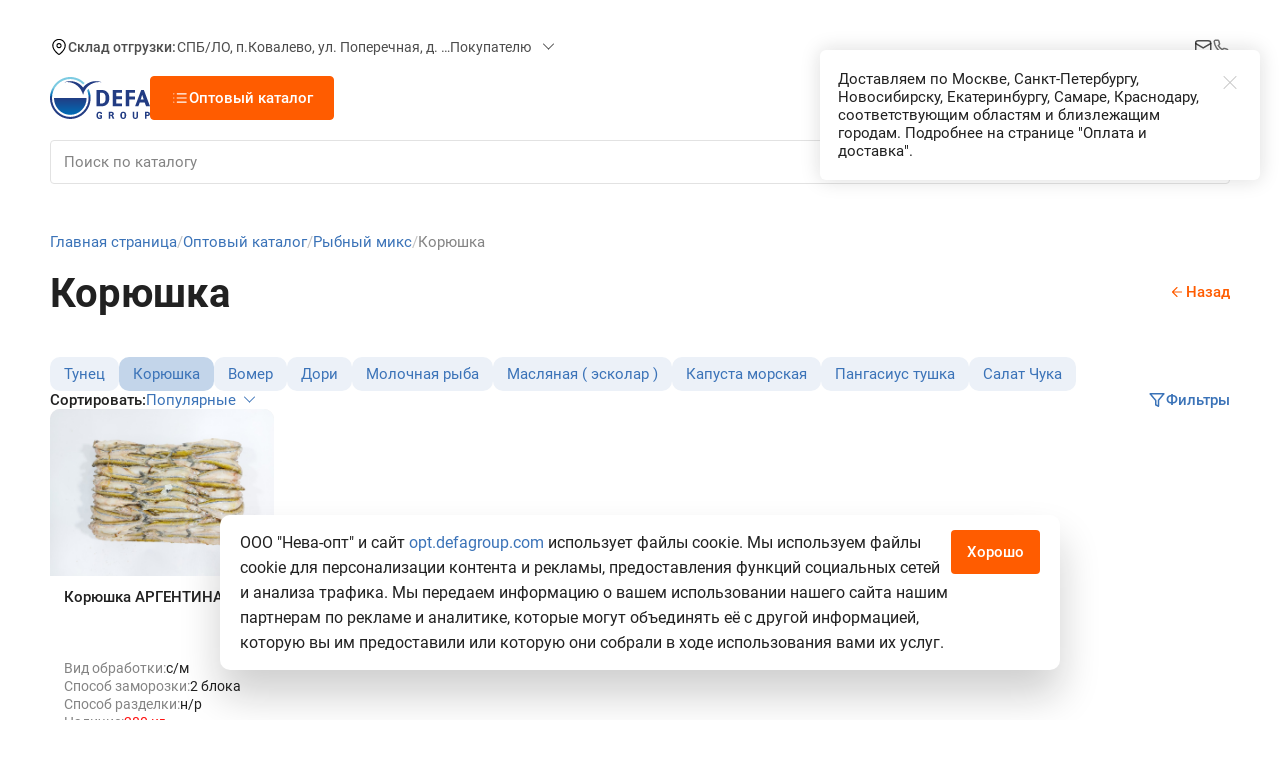

--- FILE ---
content_type: text/html; charset=UTF-8
request_url: https://opt.defagroup.com/catalog/rybnyy_miks/koryushka_rm_category/
body_size: 16268
content:
<!DOCTYPE html>
<html xml:lang="ru" lang="ru">

<head>
    <meta charset="UTF-8"> 
    <meta name="viewport" content="width=device-width, initial-scale=1.0">
    <meta name="format-detection" content="telephone=no">
    <meta name="theme-color" content="#231f20">
        <meta http-equiv="Content-Type" content="text/html; charset=UTF-8" />
<meta name="robots" content="index, follow" />
<meta name="description" content="Купить корюшку без наценки от надёжного поставщика. Доставка рыбы и морепродуктов по России для ресторанов, ИП и компаний HoReCa." />
<link rel="canonical" href="https://opt.defagroup.com/catalog/rybnyy_miks/koryushka_rm_category/" />
<script data-skip-moving="true">(function(w, d, n) {var cl = "bx-core";var ht = d.documentElement;var htc = ht ? ht.className : undefined;if (htc === undefined || htc.indexOf(cl) !== -1){return;}var ua = n.userAgent;if (/(iPad;)|(iPhone;)/i.test(ua)){cl += " bx-ios";}else if (/Windows/i.test(ua)){cl += ' bx-win';}else if (/Macintosh/i.test(ua)){cl += " bx-mac";}else if (/Linux/i.test(ua) && !/Android/i.test(ua)){cl += " bx-linux";}else if (/Android/i.test(ua)){cl += " bx-android";}cl += (/(ipad|iphone|android|mobile|touch)/i.test(ua) ? " bx-touch" : " bx-no-touch");cl += w.devicePixelRatio && w.devicePixelRatio >= 2? " bx-retina": " bx-no-retina";if (/AppleWebKit/.test(ua)){cl += " bx-chrome";}else if (/Opera/.test(ua)){cl += " bx-opera";}else if (/Firefox/.test(ua)){cl += " bx-firefox";}ht.className = htc ? htc + " " + cl : cl;})(window, document, navigator);</script>


<link href="/bitrix/css/main/font-awesome.css?170522497128777" type="text/css"  rel="stylesheet" />
<link href="/bitrix/js/ui/design-tokens/dist/ui.design-tokens.css?171647099426358" type="text/css"  rel="stylesheet" />
<link href="/bitrix/js/ui/fonts/opensans/ui.font.opensans.css?17052249512555" type="text/css"  rel="stylesheet" />
<link href="/bitrix/js/main/popup/dist/main.popup.bundle.css?175430144531694" type="text/css"  rel="stylesheet" />
<link href="/local/templates/fish/components/bitrix/catalog/catalog/bitrix/catalog.smart.filter/.default/style.css?170522490318726" type="text/css"  rel="stylesheet" />
<link href="/local/templates/fish/css/vendors.css?1759498895118068" type="text/css"  data-template-style="true"  rel="stylesheet" />
<link href="/local/templates/fish/css/bundle.css?1768999448486076" type="text/css"  data-template-style="true"  rel="stylesheet" />
<link href="/local/templates/fish/css/common.css?17691463555331" type="text/css"  data-template-style="true"  rel="stylesheet" />
<link href="/local/templates/fish/components/arturgolubev/search.title/agolubev_search/style.css?175949889514144" type="text/css"  data-template-style="true"  rel="stylesheet" />







    <link rel="preload" href="/local/templates/fish/assets/fonts/Roboto/Roboto-400.woff2" as="font"
        crossorigin="anonymous">
    <link rel="preload" href="/local/templates/fish/assets/fonts/Roboto/Roboto-500.woff2" as="font"
        crossorigin="anonymous">
    <link rel="preload" href="/local/templates/fish/assets/fonts/Roboto/Roboto-700.woff2" as="font"
        crossorigin="anonymous">
    <link rel="apple-touch-icon" sizes="76x76" href="/pwa/apple-touch-icon.png">
    <link rel="icon" type="image/png" sizes="32x32" href="/pwa/favicon-32x32.png">
    <link rel="icon" type="image/png" sizes="16x16" href="/pwa/favicon-16x16.png">
    <link rel="manifest" href="/pwa/manifest.json">
    <link rel="mask-icon" href="/pwa/safari-pinned-tab.svg" color="#5bbad5">
    <link rel="shortcut icon" href="/pwa/favicon.ico">
    <meta name="msapplication-TileColor" content="#2d89ef">
    <meta name="theme-color" content="#ffffff">
    <meta name="referrer" content="no-referrer" />
    <meta name="yandex-verification" content="b0ffc9a37a3dfd99" />
    <title>
        Корюшка оптом от прямого импортёра – Defa Group    </title>

    
                            
        </head>

<body>
    <div id="panel">
            </div>
    <header class="header">
        <div class="header__padding">
                                </div>
        <div class="header__fixed">
            <div class="container">
                <div data-popmechanic-embed="129956"></div><br/>
                <div class="header__wrapper">
                    <div class="header__top">
                        <div class="header__warehouse">
                            <div class="warehouse">
                                <button class="warehouse__toggle" type="button">
                                    <svg width="24" height="24" viewBox="0 0 24 24" xmlns="http://www.w3.org/2000/svg">
                                        <use href="#icon-pin"></use>
                                    </svg>
                                    <span class="warehouse__title">Склад отгрузки:</span>
                                    <span class="warehouse__value jsCurrentStore" data-id="76">
                                        СПБ/ЛО, п.Ковалево, ул. Поперечная, д. 15, СК «ПИРС» («МОРОЗКО»)                                     </span>

                                </button>
                                <ul class="warehouse__list">
                                                                            <li class="warehouse__item">
                                        <span class="warehouse__region">Санкт-Петербург и ЛО</span>
                                                                                            <a class="warehouse__link" href="#">
                                                    <span class="warehouse__name" dataid="76">СПБ/ЛО, п.Ковалево, ул. Поперечная, д. 15, СК «ПИРС» («МОРОЗКО») </span>
                                                </a>
                                                                                    </li>
                                                                            <li class="warehouse__item">
                                        <span class="warehouse__region">Москва и МО</span>
                                                                                            <a class="warehouse__link" href="#">
                                                    <span class="warehouse__name" dataid="123">МСК/МО, Домодедово, Каширское шоссе дом 2, пом. 210, СК «ПФК БИН» </span>
                                                </a>
                                                                                    </li>
                                                                            <li class="warehouse__item">
                                        <span class="warehouse__region">Новосибирск и НСО</span>
                                                                                            <a class="warehouse__link" href="#">
                                                    <span class="warehouse__name" dataid="126">Новосибирск, Северный проезд, д. 4</span>
                                                </a>
                                                                                    </li>
                                                                            <li class="warehouse__item">
                                        <span class="warehouse__region">Краснодар и Республика Адыгея</span>
                                                                                            <a class="warehouse__link" href="#">
                                                    <span class="warehouse__name" dataid="125">Республика Адыгея, аул.Тугургой,  Промышленная ул,10</span>
                                                </a>
                                                                                    </li>
                                                                            <li class="warehouse__item">
                                        <span class="warehouse__region">Самара и Самарская область</span>
                                                                                            <a class="warehouse__link" href="#">
                                                    <span class="warehouse__name" dataid="127">Самара,  Мальцева проезд, д. 22, Лит.  ВВ1</span>
                                                </a>
                                                                                    </li>
                                                                            <li class="warehouse__item">
                                        <span class="warehouse__region">Екатеринбург и Свердловская область</span>
                                                                                            <a class="warehouse__link" href="#">
                                                    <span class="warehouse__name" dataid="137">Екатеринбург, холодильный терминал Волна территория Ново-Свердловская ТЭЦ, 4</span>
                                                </a>
                                                                                    </li>
                                                                    </ul>
                            </div>
                        </div>
                        <div class="header__dropdown">
                            <button class="header__dropdown-title" type="button">Покупателю</button>
                            
<ul class="header__dropdown-list" tabindex="-1">
			<li class="header__dropdown-item">
			<a class="header__dropdown-link" href="/buyer/howto">Как заказать</a>
		</li>
				<li class="header__dropdown-item">
			<a class="header__dropdown-link" href="/buyer/delivery/">Оплата и доставка</a>
		</li>
				<li class="header__dropdown-item">
			<a class="header__dropdown-link" href="/buyer/pickup/">Самовывоз</a>
		</li>
				<li class="header__dropdown-item">
			<a class="header__dropdown-link" href="/buyer/loyality/">Программа лояльности</a>
		</li>
				<li class="header__dropdown-item">
			<a class="header__dropdown-link" href="/catalog/selections/">Акции</a>
		</li>
				<li class="header__dropdown-item">
			<a class="header__dropdown-link" href="/buyer/qa/">Вопросы и ответы</a>
		</li>
	</ul>
                        </div>

                        <a class="header__download" href="/catalog/all/">
                            <svg width="18" height="19" viewBox="0 0 18 19" xmlns="http://www.w3.org/2000/svg">
                            <use href="#icon-download"></use>
                            </svg> Скачать прайс
                        </a>

                        <ul class="header__contacts">
                            <li class="header__contact header__contact--no-mobile"><a class="header__contact-link"
                                    href="mailto:info@defagroup.com">
                                    <svg width="18" height="18" viewBox="0 0 18 18" xmlns="http://www.w3.org/2000/svg">
                                        <use href="#icon-mail"></use>
                                    </svg> info@defagroup.com</a></li>
                            <li class="header__contact"><a class="header__contact-link" href="tel:88006000881">
                                    <svg width="18" height="18" viewBox="0 0 18 18" xmlns="http://www.w3.org/2000/svg">
                                        <use href="#icon-call"></use>
                                    </svg> 8 (800) 600-08-81</a></li>
                        </ul>
                    </div>
                    
                    <div class="header__main">
                        <a class="header__logo" href="/"
                            >
                            <img src="/local/templates/fish/assets/images/logo.svg" width="100" height="42" alt="Логотип">
                        </a>

                        
    <div class="header__catalog">
        <button class="header__catalog-toggle" type="button">
            <svg width="18" height="18" viewBox="0 0 18 18" xmlns="http://www.w3.org/2000/svg">
                <use href="#icon-burger"></use>
            </svg>
            <svg width="18" height="18" viewBox="0 0 18 18" xmlns="http://www.w3.org/2000/svg">
                <use href="#icon-close"></use>
            </svg>
            <span>Оптовый каталог</span>
        </button>
        <div class="header__catalog-menu">
            <a class="header__catalog-link" href="/catalog/all/">Все<em>73</em></a>
                            <a class="header__catalog-link" href="/catalog/krasnaya_ryba/">Красная рыба                    <em>9</em></a>
                            <a class="header__catalog-link" href="/catalog/pelagika/">Пелагика                    <em>2</em></a>
                            <a class="header__catalog-link" href="/catalog/moreprodukty/">Морепродукты                    <em>32</em></a>
                            <a class="header__catalog-link" href="/catalog/belaya_ryba/">Белая рыба                    <em>7</em></a>
                            <a class="header__catalog-link" href="/catalog/fish_more/">Fish&More                    <em>12</em></a>
                            <a class="header__catalog-link" href="/catalog/russkaya_ryba/">Русская рыба                    <em>2</em></a>
                            <a class="header__catalog-link" href="/catalog/rybnyy_miks/">Рыбный микс                    <em>5</em></a>
                            <a class="header__catalog-link" href="/catalog/polufabrikaty_/">Полуфабрикаты                     <em>4</em></a>
                    </div>
    </div>


                        
                        <div id="bx_basketFKauiI" class=" header__action"><!--'start_frame_cache_bx_basketFKauiI'-->
<div class="header__cart">
		<a class="header__link" href="/personal/cart/">
			<div class="header__icon">

				
				<svg width="20" height="20" viewBox="0 0 20 20" xmlns="http://www.w3.org/2000/svg">
					<use href="#icon-cart"></use>
				</svg>

			</div>
			<span>Корзина</span>
		</a>
	</div>
	

	<div class="header__profile">

	
			</div>

					<a class="header__link" href="/personal/">
				<!-- Для оповещения добавляем класс "header__icon--alert"-->
				<div class="header__icon">
					<svg width="20" height="20" viewBox="0 0 20 20" xmlns="http://www.w3.org/2000/svg">
						<use href="#icon-profile"></use>
					</svg>
				</div>
				<span>Войти</span>
			</a>

			
					
<!--'end_frame_cache_bx_basketFKauiI'--></div>
                    </div>

                    <div id="header__presearch" class="header__presearch">
	<div class="presearch">
		<form action="/catalog/search/" class="presearch__form"  method="GET" itemscope itemtype="https://schema.org/SearchAction" role="search">
			<div class="presearch__field">
				<input id="presearch__input" class="presearch__input" type="search" name="q" value="" enterkeyhint="search" autocomplete="off" placeholder="Поиск по каталогу"  required  />
				
				
				<div class="presearch__action">
					<button class="presearch__icon-close" type="button">
						<svg width="18" height="18" viewBox="0 0 18 18"
							xmlns="http://www.w3.org/2000/svg">
							<use href="#icon-arrow-left"></use>
						</svg>
					</button>
					<button class="presearch__icon-clear" type="button" style="display: none;">
						<svg width="18" height="18" viewBox="0 0 18 18"
							xmlns="http://www.w3.org/2000/svg">
							<use href="#icon-close"></use>
						</svg>
					</button>
					<button class="presearch__icon-search" type="submit" name="s">
						<svg width="18" height="18" viewBox="0 0 18 18"
							xmlns="http://www.w3.org/2000/svg">
							<use href="#icon-search"></use>
						</svg>
					</button>
				</div>
			</div>
		</form>
		<div class="presearch__overlay"></div>
	</div>

	
</div>



                </div>
            </div>
        </div>
    </header>
    <main>

        
        
                <div class="breadcrumbs"><div class="container"><ul class="breadcrumbs__list" itemscope itemtype="http://schema.org/BreadcrumbList">
				<li class="breadcrumbs__item" id="bx_breadcrumb_0" itemprop="itemListElement" itemscope itemtype="http://schema.org/ListItem">
					
					<a href="/" title="Главная страница" itemprop="item">
						Главная страница
					</a>
					<meta itemprop="position" content="1" />
				</li>
				<li class="breadcrumbs__item" id="bx_breadcrumb_1" itemprop="itemListElement" itemscope itemtype="http://schema.org/ListItem">
					
					<a href="/catalog/" title="Оптовый каталог" itemprop="item">
						Оптовый каталог
					</a>
					<meta itemprop="position" content="2" />
				</li>
				<li class="breadcrumbs__item" id="bx_breadcrumb_2" itemprop="itemListElement" itemscope itemtype="http://schema.org/ListItem">
					
					<a href="/catalog/rybnyy_miks/" title="Рыбный микс" itemprop="item">
						Рыбный микс
					</a>
					<meta itemprop="position" content="3" />
				</li><li class="breadcrumbs__item"><span>Корюшка</span></li></ul></div></div>        
                        <section class="title">
                    <div class="container">
                        <div class="title__wrapper">
                        
                                                            <h1 class="title__main">Корюшка</h1>
                            
                            	                            <a class="title__link" href="javascript:history.go(-1);">
                                    <svg width="18" height="18" viewBox="0 0 18 18" xmlns="http://www.w3.org/2000/svg">
                                    <use href="#icon-arrow-left"></use>
                                    </svg><span>Назад</span>
                                </a>
                                                    </div>
                    </div>
                </section>
        
        

				        		 
<section class="catalog">
    <div class="container">
        <div class="catalog__wrapper">
            <div class="catalog__sidebar">

                <div class="catalog__sidebar-filter">
                    <div class="catalog__filter">
                        <div class="catalog__overlay"></div>
                        <div class="catalog__filter-main">
                            <div class="catalog__filter-head">
                                <p class="catalog__filter-title">Фильтр</p>
                                <button class="catalog__filter-close" type="button" aria-label="Закрыть фильтр"><span>
                                    </span></button>
                            </div>
                            <div class="catalog__filter-body">
                                <div class="bx-filter">
	<div class="bx-filter-section container-fluid">
		<div class="row"><div class="col-sm-6 col-md-4 bx-filter-title">Подбор параметров</div></div>
		<form name="arrFilter_form" action="/catalog/rybnyy_miks/koryushka_rm_category/" method="get" class="smartfilter">
						<div class="row">
							</div><!--//row-->
			<br/>
			<div class="row bx-active">
				<div class="col-lg-12 bx-filter-parameters-box">
					<div class="bx-filter-block" data-role="bx_filter_block" style="display: block; opacity: 1; height: 49px;">
						<div class="row bx-filter-parameters-box-container">
							<div class="col-xs-12">
								<div class="checkbox">
									<label data-role="label_arrFilter_yes_count" class="bx-filter-param-label " for="arrFilter_yes_count">
										<span class="bx-filter-input-checkbox">
											<input type="checkbox" value="Y"  name="arrFilter_yes_count_new" id="arrFilter_yes_count">
											<span class="bx-filter-param-text" title="Да">Только в наличии</span>
										</span>
									</label>
								</div>
							</div>
						</div>
						<div style="clear: both"></div>
					</div>
				</div>
			</div>
			<br/>
			<div class="row">
				<div class="col-xs-12 bx-filter-button-box">
					<div class="bx-filter-block">
						<div class="bx-filter-parameters-box-container">
							<input
								class="btn btn-themes"
								type="submit"
								id="set_filter"
								name="set_filter"
								value="Показать"
							/>
							<input
								class="btn btn-link"
								type="submit"
								id="del_filter"
								name="del_filter"
								value="Сбросить"
							/>
							<div
								id="modef"
								class="bx-filter-popup-result "
								style="display: none;"
							>
								Выбрано: <span id="modef_num">0</span>								<span class="arrow"></span>
								<br/>
								<a href="/catalog/rybnyy_miks/koryushka_rm_category/filter/clear/apply/">Показать</a>
							</div>
						</div>
					</div>
				</div>
			</div>

			<div class="clb"></div>
		</form>
	</div>
</div>
                            </div>
                        </div>
                    </div>
                </div>

            </div>

            <div class="catalog__main">
                
<div class="catalog__top">
    <div class="quick-links">
        <ul class="quick-links__list">
                                                                                                                                                                                                                                                                                                                                                                                                                                                                                                                                                                                                                                                                                                                                                                                                                                                                                                                                                                                            <li class="quick-links__item"> <a class="quick-links__link " href="/catalog/rybnyy_miks/tunets_rm_category/">Тунец</a></li>
                                                <li class="quick-links__item"> <a class="quick-links__link quick-links__link--active" href="/catalog/rybnyy_miks/koryushka_rm_category/">Корюшка</a></li>
                                                <li class="quick-links__item"> <a class="quick-links__link " href="/catalog/rybnyy_miks/vomer_rm_category/">Вомер</a></li>
                                                <li class="quick-links__item"> <a class="quick-links__link " href="/catalog/rybnyy_miks/dori_rm_category/">Дори</a></li>
                                                <li class="quick-links__item"> <a class="quick-links__link " href="/catalog/rybnyy_miks/molochnaya_ryba_rm_category/">Молочная рыба</a></li>
                                                <li class="quick-links__item"> <a class="quick-links__link " href="/catalog/rybnyy_miks/maslyanaya_eskolar_/">Масляная ( эсколар ) </a></li>
                                                <li class="quick-links__item"> <a class="quick-links__link " href="/catalog/rybnyy_miks/kapusta_morskaya_/">Капуста морская </a></li>
                                                <li class="quick-links__item"> <a class="quick-links__link " href="/catalog/rybnyy_miks/pangasius_tushka_category/">Пангасиус тушка</a></li>
                                                <li class="quick-links__item"> <a class="quick-links__link " href="/catalog/rybnyy_miks/salat_chuka/">Салат Чука</a></li>
                                                                    </ul>
    </div>
</div>

                                <div class="catalog__filters">
                    <div class="top-filters">
                        <div class="top-filters__sort"><span class="top-filters__label">Сортировать:</span>

                            <button class="top-filters__toggle" type="button">
                                Популярные                            </button>

                            <ul class="top-filters__sort-list">
                                <li class="top-filters__sort-item">
                                    <a class="top-filters__sort-link "
                                       href="?sort=show_counter-desc">
                                                                                    <svg width="24" height="24" viewBox="0 0 24 24"
                                                 xmlns="http://www.w3.org/2000/svg">
                                                <use href="#icon-check"></use>
                                            </svg>
                                                                                <span>Популярные</span>
                                    </a>
                                </li>
                                <li class="top-filters__sort-item">
                                    <a class="top-filters__sort-link "
                                       href="?sort=price-asc">
                                        
                                        <span>Подешевле</span>
                                    </a>
                                </li>
                                <li class="top-filters__sort-item">
                                    <a class="top-filters__sort-link "
                                       href="?sort=price-desc">
                                                                                <span>Подороже</span>
                                    </a>
                                </li>
                            </ul>
                        </div>
                    </div>
                    <div class="catalog__toggle">
                      <button class="catalog__filter-open " type="button" aria-label="Переключатель фильтра.">
                        <svg width="18" height="18" viewBox="0 0 18 18" fill="none" xmlns="http://www.w3.org/2000/svg">
                          <use href="#icon-filter"></use>
                        </svg><span>Фильтры</span>
                      </button>
                    </div>
                    <div class="catalog__view-type">
                        <div class="view-type">
                            <div class="view-type__buttons">
                                <a class="view-type__button view-type__button--active" href="/catalog/rybnyy_miks/koryushka_rm_category/?view=col" aria-label="Вид плиткой">
                                <svg width="24" height="24" viewBox="0 0 24 24" xmlns="http://www.w3.org/2000/svg">
                                    <use href="#icon-view-tile"></use>
                                </svg></a><a class="view-type__button " href="?view=row" aria-label="Вид в ряд">
                                <svg width="24" height="24" viewBox="0 0 24 24" xmlns="http://www.w3.org/2000/svg">
                                    <use href="#icon-view-row"></use>
                                </svg></a>
                            </div>
                        </div>

                    </div>
                </div>

                    <div class="catalog__list">

    
                    <article class="item-card ">
                <a class="item-card__banner" href="/catalog/rybnyy_miks/koryushka_rm_category/koryushka_argentina/">
                    <!-- Рекомендуемые размеры 228х170-->
                    <img src="/upload/iblock/2af/8l2pkj4f5e3idrkyoe4z3y1toqejo8or.jpg" alt="Корюшка АРГЕНТИНА">
                </a>
                
                <div class="item-card__content">
                                        <a class="text-crop-3 item-card__title" href="/catalog/rybnyy_miks/koryushka_rm_category/koryushka_argentina/">Корюшка АРГЕНТИНА</a>
                    <ul class="item-card__info">
                                                    <li class="item-card__info-block">
                                <span class="item-card__info-name">Вид обработки:</span>
                                <span class="text-crop-1 item-card__info-value">с/м</span>
                            </li>
                                                        <li class="item-card__info-block">
                                <span class="item-card__info-name">Способ заморозки:</span>
                                <span class="text-crop-1 item-card__info-value">2 блока</span>
                            </li>
                                                        <li class="item-card__info-block">
                                <span class="item-card__info-name">Способ разделки:</span>
                                <span class="text-crop-1 item-card__info-value">н/р</span>
                            </li>
                                                
<li class="item-card__info-block">
	<span class="item-card__info-name">Наличие:</span>
		<span class="text-crop-1 item-card__info-value" style="color: #FF1212">
			    	        280 кг
	                      </span>
</li>                    </ul>

                    
	<a class="button button--transparent" href="/catalog/rybnyy_miks/koryushka_rm_category/koryushka_argentina/">
        	        <span>от 376,3 ₽/кг</span>
                    	</a>
    
                </div>
            </article>
        
    </div>



                            </div>
        </div>
    </div>
</section>
  
</main>
<footer class="footer">
    <div class="container">
        <div class="footer__main">
            <nav class="footer__nav">
                <div class="footer__nav-block">
                    <p class="footer__nav-title">Покупателю</p>
                      
<ul class="footer__list">
            <li class="footer__item">
        <a href="/buyer/howto/"
            class="footer__link">Как заказать</a>
    </li>
                <li class="footer__item">
        <a href="/buyer/delivery/"
            class="footer__link">Оплата и доставка</a>
    </li>
                <li class="footer__item">
        <a href="/buyer/pickup/"
            class="footer__link">Самовывоз</a>
    </li>
                <li class="footer__item">
        <a href="/buyer/loyality/"
            class="footer__link">Программа лояльности</a>
    </li>
                <li class="footer__item">
        <a href="/buyer/qa/"
            class="footer__link">Вопросы и ответы</a>
    </li>
                <li class="footer__item">
        <a href="/catalog/selections/"
            class="footer__link">Акции</a>
    </li>
        	
            <li class="footer__item">
            <a class="footer__download" href="https://defagroup.com/i/price/Defa_price.pdf" target="_blank" download >
                <svg width="18" height="19" viewBox="0 0 18 19" xmlns="http://www.w3.org/2000/svg">
                    <use href="#icon-download"></use>
                </svg> Оптовый прайс-лист
            </a>
        </li>
    	
    </ul>                </div>
                <div class="footer__nav-block">
                  <p class="footer__nav-title">О компании</p>
                  
<ul class="footer__list">
            <li class="footer__item">
        <a href="/about/"
            class="footer__link">О нас</a>
    </li>
                <li class="footer__item">
        <a href="/about/advantages/"
            class="footer__link">Наши преимущества</a>
    </li>
                <li class="footer__item">
        <a href="/about/contacts/"
            class="footer__link">Контакты</a>
    </li>
                <li class="footer__item">
        <a href="/news/"
            class="footer__link">Новости</a>
    </li>
                <li class="footer__item">
        <a href="/blog/"
            class="footer__link">Блог</a>
    </li>
                <li class="footer__item">
        <a href="/career/"
            class="footer__link">Карьера</a>
    </li>
        	
    	
            <li class="footer__item">
            <a class="footer__download" href="/urinfo/politika_PDn.pdf" target="_blank" download >
                <svg width="18" height="19" viewBox="0 0 18 19" xmlns="http://www.w3.org/2000/svg">
                    <use href="#icon-download"></use>
                </svg> Политика в отношении обработки ПДн
            </a>
        </li>
    </ul>                </div>
                <div class="footer__nav-block">
                    <p class="footer__nav-title">Соцсети</p>
                    <ul class="footer__list">
                        <li class="footer__item"><a class="footer__link" target="_blank" href="https://t.me/defa_fish">Телеграм</a></li>
                        <li class="footer__item"><a class="footer__link" target="_blank" href="https://vk.com/defagroup">ВКонтакте</a></li>
                    </ul>
                </div>
                <div class="footer__nav-block">
                    <p class="footer__nav-title">Служба заботы Defa group</p>
                    <ul class="footer__list">
                        <li class="footer__item"><a class="footer__link" href="tel:88006000881">8 (800) 600-08-81</a></li>
                        <li class="footer__item"><a class="footer__link" href="mailto:opt@defagroup.com">opt@defagroup.com</a></li>
                                            </ul>
                </div>
            </nav>
        </div>
        <div class="footer__bottom">
            <p class="footer__copyright">&copy; 1995 - 2026 Defa group</p>
            <a class="footer__link" href="/urinfo/">Юридическая информация</a>
            <a class="footer__link" href="/urinfo/privacy/">Политика в отношении обработки персональных данных ООО "Нева-опт"</a>
            <a class="footer__link footer__link--5corners" target="_blank" href="https://5corners.ru/?utm_source=self&utm_medium=clients&utm_campaign=copyrights&utm_term=opt.defagroup.com">Поймали рыбку с
                <svg width="17" height="17" viewBox="0 0 17 17" xmlns="http://www.w3.org/2000/svg">
                    <use href="#icon-5corners"></use>
                </svg> 5 УГЛОВ</a>
        </div>
    </div>
</footer>
<button class="up"><span class="visually-hidden">Наверх</span>
    <svg width="24" height="24" viewBox="0 0 24 24" xmlns="http://www.w3.org/2000/svg">
        <use href="#icon-up"></use>
    </svg>
</button>

<section class="alert-wrapper"></section>

<nav class="mobile-nav">
  <div class="mobile-nav__padding"></div>
  <div class="mobile-nav__fixed">
    <ul class="mobile-nav__list">
      <li class="mobile-nav__item"><a class="mobile-nav__link" href="/"> 
          <svg width="27" height="27" viewBox="0 0 27 27" xmlns="http://www.w3.org/2000/svg">
            <use href="#icon-nav-home"></use>
          </svg><span>Главная</span></a></li>
      <li class="mobile-nav__item">
        <button class="mobile-nav__link mobile-nav__catalog-js" type="button">
          <svg width="27" height="27" viewBox="0 0 27 27" xmlns="http://www.w3.org/2000/svg">
            <use href="#icon-nav-catalog"></use>
          </svg><span>Каталог</span>
        </button>
      </li>
            <li class="mobile-nav__item"><a class="mobile-nav__link" href="/personal/cart/"> 
            <svg width="27" height="27" viewBox="0 0 27 27" xmlns="http://www.w3.org/2000/svg">
        <use href="#icon-nav-cart"></use>
      </svg><span>Корзина</span></a></li>
      <li class="mobile-nav__item"><a class="mobile-nav__link" href="/personal/"> 
          <svg width="27" height="27" viewBox="0 0 27 27" xmlns="http://www.w3.org/2000/svg">
            <use href="#icon-nav-profile"></use>
          </svg><span>Кабинет</span></a></li>
      <li class="mobile-nav__item">
        <button class="mobile-nav__link mobile-nav__menu-js" type="button">
          <svg width="27" height="27" viewBox="0 0 27 27" xmlns="http://www.w3.org/2000/svg">
            <use href="#icon-nav-menu"></use>
          </svg><span>Меню</span>
        </button>
      </li>
    </ul>
  </div>
  <div class="mobile-nav__wrapper">
    <button class="mobile-nav__close" type="button" aria-label="Закрыть меню.">
      <svg width="18" height="18" viewBox="0 0 18 18" xmlns="http://www.w3.org/2000/svg">
        <use href="#icon-close"></use>
      </svg>
    </button>
    <div class="mobile-nav__inner mobile-nav__inner--menu-js">
    <div class="mobile-menu">
        <div class="mobile-menu__block">
            <p class="mobile-menu__title">О компании</p>
            
<ul class="mobile-menu__list">
                        <li class="mobile-menu__item">
                <a class="mobile-menu__link" href="/about/">
                    О нас                </a>
            </li>
                                <li class="mobile-menu__item">
                <a class="mobile-menu__link" href="/about/advantages/">
                    Наши преимущества                </a>
            </li>
                                <li class="mobile-menu__item">
                <a class="mobile-menu__link" href="/about/contacts/">
                    Контакты                </a>
            </li>
                                <li class="mobile-menu__item">
                <a class="mobile-menu__link" href="/news/">
                    Новости                </a>
            </li>
                                <li class="mobile-menu__item">
                <a class="mobile-menu__link" href="/blog/">
                    Блог                </a>
            </li>
                                <li class="mobile-menu__item">
                <a class="mobile-menu__link" href="/career/">
                    Карьера                </a>
            </li>
                
    </ul>        </div>
        <div class="mobile-menu__block">
            <p class="mobile-menu__title">Покупателю</p>
                
<ul class="mobile-menu__list">
                        <li class="mobile-menu__item">
                <a class="mobile-menu__link" href="/buyer/howto/">
                    Как заказать                </a>
            </li>
                                <li class="mobile-menu__item">
                <a class="mobile-menu__link" href="/buyer/delivery/">
                    Оплата и доставка                </a>
            </li>
                                <li class="mobile-menu__item">
                <a class="mobile-menu__link" href="/buyer/pickup/">
                    Самовывоз                </a>
            </li>
                                <li class="mobile-menu__item">
                <a class="mobile-menu__link" href="/buyer/loyality/">
                    Программа лояльности                </a>
            </li>
                                <li class="mobile-menu__item">
                <a class="mobile-menu__link" href="/buyer/qa/">
                    Вопросы и ответы                </a>
            </li>
                
            <li class="mobile-menu__item">
            <a class="mobile-menu__download" href="https://defagroup.com/i/price/Defa_price.pdf" download>
                <svg width="18" height="19" viewBox="0 0 18 19" xmlns="http://www.w3.org/2000/svg">
                    <use href="#icon-download"></use>
                </svg> Оптовый прайс-лист
            </a>
        </li>
    </ul>        </div>
        <div class="mobile-menu__block">
            <p class="mobile-menu__title">Соцсети</p>
            <ul class="mobile-menu__list"> 
            <li class="mobile-menu__item"><a class="mobile-menu__link" target="_blank" href="https://t.me/defa_fish">Телеграм</a></li>
            <li class="mobile-menu__item"><a class="mobile-menu__link" target="_blank" href="https://vk.com/defagroup">ВКонтакте</a></li>
            </ul>
        </div>
        <div class="mobile-menu__block">
            <p class="mobile-menu__title">Служба заботы Defa group</p>
            <ul class="mobile-menu__list"> 
            <li class="mobile-menu__item"><a class="mobile-menu__link" href="tel:88006000881">8 (800) 600-08-81</a></li>
            <li class="mobile-menu__item"><a class="mobile-menu__link" href="mailto:opt@defagroup.com">opt@defagroup.com</a></li>
                        </ul>
        </div>
    </div>
    </div>
    
    <div class="mobile-nav__inner mobile-nav__inner--catalog-js">
        <div class="mobile-catalog">
            <p class="mobile-catalog__title">Каталог</p>
            <button class="mobile-catalog__search" type="button">Поиск по каталогу
                <svg width="18" height="18" viewBox="0 0 18 18" xmlns="http://www.w3.org/2000/svg">
                <use href="#icon-search"></use>
                </svg>
            </button>
        
            
    <ul class="mobile-catalog__list">
        <li class="mobile-catalog__item">
            <a class="mobile-catalog__link" href="/catalog/all/">
                Все<em>73</em></a>
        </li>
                    <li class="mobile-catalog__item"><a class="mobile-catalog__link"
                                                href="/catalog/krasnaya_ryba/">Красная рыба                    <em>9</em></a></li>
                    <li class="mobile-catalog__item"><a class="mobile-catalog__link"
                                                href="/catalog/pelagika/">Пелагика                    <em>2</em></a></li>
                    <li class="mobile-catalog__item"><a class="mobile-catalog__link"
                                                href="/catalog/moreprodukty/">Морепродукты                    <em>32</em></a></li>
                    <li class="mobile-catalog__item"><a class="mobile-catalog__link"
                                                href="/catalog/belaya_ryba/">Белая рыба                    <em>7</em></a></li>
                    <li class="mobile-catalog__item"><a class="mobile-catalog__link"
                                                href="/catalog/fish_more/">Fish&More                    <em>12</em></a></li>
                    <li class="mobile-catalog__item"><a class="mobile-catalog__link"
                                                href="/catalog/russkaya_ryba/">Русская рыба                    <em>2</em></a></li>
                    <li class="mobile-catalog__item"><a class="mobile-catalog__link"
                                                href="/catalog/rybnyy_miks/">Рыбный микс                    <em>5</em></a></li>
                    <li class="mobile-catalog__item"><a class="mobile-catalog__link"
                                                href="/catalog/polufabrikaty_/">Полуфабрикаты                     <em>4</em></a></li>
            </ul>


                                    </div>
    </div>
  </div>
</nav>

<div>

<template id="modal--warehouse">
            <section class="popUp modal modal--warehouse">
              <div class="popUp__overlay modal__overlay"></div>
              <section class="popUp__container modal__container">
                <div class="popUp__wrapper modal__wrapper">
                  <button class="popUp__close modal__close"><span></span></button>
                  <h2 class="modal__title">Наличие на складах</h2>
                  <div class="modal__warehouses">
<div class="modal-warehouse">
  <div><span class="modal-warehouse__region">Санкт-Петербург и ЛО</span>
    <address class="modal-warehouse__address">СК «Морозко» Ленинградская обл., Всеволожский р-н, Ковалево п, Поперечная ул, дом 15.</address>
  </div><span class="modal-warehouse__amount" style="color: #1F9502;">Много</span>
</div>
<div class="modal-warehouse">
  <div><span class="modal-warehouse__region">Москва и МО</span>
    <address class="modal-warehouse__address">«ПФК Бин» Московская обл., г. Домодедово, Каширское шоссе, д. 2.</address>
  </div><span class="modal-warehouse__amount" style="color: #FFBC1D;">Более 3т.</span>
</div>
<div class="modal-warehouse">
  <div><span class="modal-warehouse__region">Москва и МО</span>
    <address class="modal-warehouse__address">«ПФК Бин» Московская обл.</address>
  </div><span class="modal-warehouse__amount" style="color: #FFBC1D;">Средне</span>
</div>
<div class="modal-warehouse">
  <div><span class="modal-warehouse__region">Санкт-Петербург и ЛО</span>
    <address class="modal-warehouse__address">СК «Морозко» Ленинградская обл., Всеволожский р-н, Ковалево п, Поперечная ул, дом 15.</address>
  </div><span class="modal-warehouse__amount" style="color: #FF1212;">Менее 1000</span>
</div>
<div class="modal-warehouse">
  <div><span class="modal-warehouse__region">Санкт-Петербург и ЛО</span>
    <address class="modal-warehouse__address">СК «Морозко» Ленинградская обл., Всеволожский р-н, Ковалево п, Поперечная ул, дом 15.</address>
  </div><span class="modal-warehouse__amount" style="color: #1F9502;">Много</span>
</div>
<div class="modal-warehouse">
  <div><span class="modal-warehouse__region">Москва и МО</span>
    <address class="modal-warehouse__address">«ПФК Бин» Московская обл., г. Домодедово, Каширское шоссе, д. 2.</address>
  </div><span class="modal-warehouse__amount" style="color: #FFBC1D;">Более 10т</span>
</div>
<div class="modal-warehouse">
  <div><span class="modal-warehouse__region">Москва и МО</span>
    <address class="modal-warehouse__address">«ПФК Бин» Московская обл.</address>
  </div><span class="modal-warehouse__amount" style="color: #FFBC1D;">Меньше 1</span>
</div>
<div class="modal-warehouse">
  <div><span class="modal-warehouse__region">Санкт-Петербург и ЛО</span>
    <address class="modal-warehouse__address">СК «Морозко» Ленинградская обл., Всеволожский р-н, Ковалево п, Поперечная ул, дом 15.</address>
  </div><span class="modal-warehouse__amount" style="color: #FF1212;">Мало</span>
</div>
                  </div>
                </div>
              </section>
            </section>
      </template>

      <template id="modal--switch--loyal">
            <section class="popUp modal modal--switch modal--switch--loyal">
              <div class="popUp__overlay modal__overlay"></div>
              <section class="popUp__container modal__container">
                <div class="popUp__wrapper modal__wrapper">
                  <button class="popUp__close modal__close"><span></span></button>
                  <h2 class="modal__title">Доступ к программе лояльности</h2>
                  <p class="modal__text">Авторизуйтесь или зарегистрируйтесь, чтобы узнать больше о программе лояльности</p>
                  <form class="modal__form" action="#">
                    <div class="modal__action">
                      <a class="button button--transparent" type="button" href="/auth/">Авторизоваться</a>
                      <a class="button" type="submit" href="/auth/">Зарегистрироваться</a>

                    </div>
                  </form>
                </div>
              </section>
            </section>
      </template>

      <template id="modal--switch">
            <section class="popUp modal modal--switch">
              <div class="popUp__overlay modal__overlay"></div>
              <section class="popUp__container modal__container">
                <div class="popUp__wrapper modal__wrapper">
                  <button class="popUp__close modal__close"><span></span></button>
                  <h2 class="modal__title">Переключить склад?</h2>
                  <p class="modal__text">При переключении склада вся корзина будет пересчитана!</p>
                  <form class="modal__form" action="#">
                    <div class="modal__action">
                      <button class="popUp__close button button--transparent" type="button">Отменить</button>
                      <button class="button" type="submit">Переключить</button>
                    </div>
                  </form>
                </div>
              </section>
            </section>
      </template>
      <template id="modal--edit">
            <section class="popUp modal modal--edit">
              <div class="popUp__overlay modal__overlay"></div>
              <section class="popUp__container modal__container">
                <div class="popUp__wrapper modal__wrapper">
                  <button class="popUp__close modal__close"><span></span></button>
                  <h2 class="modal__title">Редактировать заказ?</h2>
                  <p class="modal__text">Текущий заказ будет отменен,  все товары вернуться в  Корзину. Вы сможете внести изменения и оформить заказ повторно.</p>
                      <div class="warning warning--red"><i> 
                          <svg width="24" height="24" viewBox="0 0 24 24" xmlns="http://www.w3.org/2000/svg">
                            <use href="#icon-warning-2"></use>
                          </svg></i>
                        <p>Внимание! Резерв на товары будет снят.</p>
                      </div>
                  <form class="modal__form" action="#">
                    <div class="modal__action">
                      <button class="popUp__close button" type="button">Нет</button>
                      <button class="button button--transparent" type="submit">Да</button>
                    </div>
                  </form>
                </div>
              </section>
            </section>
      </template>
      <template id="modal--quit">
            <section class="popUp modal modal--quit">
              <div class="popUp__overlay modal__overlay"></div>
              <section class="popUp__container modal__container">
                <div class="popUp__wrapper modal__wrapper">
                  <button class="popUp__close modal__close"><span></span></button>
                  <h2 class="modal__title">Вы действительно хотите выйти из аккаунта?</h2>
                  <form class="modal__form" action="#">
                    <div class="modal__action">
                      <button class="popUp__close button" type="button">Нет</button>
                                            <a class="button button--transparent" href="https://opt.defagroup.com?logout=yes&sessid=65aaa550003b088da3fca2c39d0557cf">Да</a>
                    </div>
                  </form>
                </div>
              </section>
            </section>
      </template>
      <template id="modal--refund">
            <section class="popUp modal modal--refund">
              <div class="popUp__overlay modal__overlay"></div>
              <section class="popUp__container modal__container">
                <div class="popUp__wrapper modal__wrapper">
                  <button class="popUp__close modal__close"><span></span></button>
                  <h2 class="modal__title">Запрос возврата денежных средств</h2>
                  <form class="modal__form" action="#">
                    <input class="visually-hidden" type="text" name="id">
                    <div class="modal__field">
                      <label class="validator__description modal__label" for="refund">Комментарий</label>
                      <textarea class="validator__required modal__textarea" id="refund" name="refund" autocomplete="off" autocapitalize="off" placeholder="Введите комментарий" maxlength="2000"></textarea>
                    </div>
                    <div class="modal__action">
                      <button class="popUp__close button button--transparent" type="button">Отменить</button>
                      <button class="button" type="submit">Отправить запрос</button>
                    </div>
                  </form>
                </div>
              </section>
            </section>
      </template>
      <template id="modal--act">
            <section class="popUp modal modal--act">
              <div class="popUp__overlay modal__overlay"></div>
              <section class="popUp__container modal__container">
                <div class="popUp__wrapper modal__wrapper">
                  <button class="popUp__close modal__close"><span></span></button>
                  <h2 class="modal__title">Запрос акта сверки</h2>
                  <form class="modal__form" action="#">
                    <input class="visually-hidden" type="text" name="id">
                    <div class="modal__field">
                      <label class="validator__description modal__label" for="act">Комментарий</label>
                      <textarea class="validator__required modal__textarea" id="act" name="act" autocomplete="off" autocapitalize="off" placeholder="Введите комментарий" maxlength="2000"></textarea>
                    </div>
                    <div class="modal__action">
                      <button class="popUp__close button button--transparent" type="button">Отменить</button>
                      <button class="button" type="submit">Отправить запрос</button>
                    </div>
                  </form>
                </div>
              </section>
            </section>
      </template>
      <template id="modal--more">
            <section class="popUp modal modal--more">
              <div class="popUp__overlay modal__overlay"></div>
              <section class="popUp__container modal__container">
                <div class="popUp__wrapper modal__wrapper">
                  <button class="popUp__close modal__close"><span></span></button>
                  <h2 class="modal__title">Хочу купить больше <span class="idProductName"></span></h2>
                  <form class="modal__form" action="#">
                    <input class="visually-hidden" type="text" name="id" value="">
                    <input class="visually-hidden" type="text" name="name" value="">
                                            <div class="modal__field">
                          <label class="validator__description modal__label" for="tel">Телефон</label>
                          <input class="validator__phone modal__input" id="tel" type="tel" name="tel" inputmode="tel" placeholder="+7 (921) 000-00-00" value="" autocomplete="off" autocapitalize="off">
                        </div>
                                        <div class="modal__field">
                      <label class="validator__description modal__label" for="act">Комментарий</label>
                      <textarea class="validator__required modal__textarea" id="act" name="act" autocomplete="off" autocapitalize="off" placeholder="Введите комментарий" maxlength="2000"></textarea>
                    </div>
                    <div class="modal__action">
                      <button class="popUp__close button button--transparent" type="button">Отменить</button>
                      <button class="button" type="submit">Отправить запрос</button>
                    </div>
                  </form>
                </div>
              </section>
            </section>
      </template>
      <template id="modal--somegoods">
        <section class="popUp modal modal--somegoods">
          <div class="popUp__overlay modal__overlay"></div>
          <section class="popUp__container modal__container">
            <div class="popUp__wrapper modal__wrapper">
              <h2 class="modal__title">Упс!</h2>
              <p class="modal__text">Эти позиции уже раскупили:</p>
              <ul id="some_list" class="modal__list"></ul>
              <p class="modal__text">Сейчас мы перенаправим вас в корзину, где вы сможете скорректировать свой заказ.</p>
              <form class="modal__form redirect_form" action="#">
                <input type="hidden" name="some_id" value="" data-id="" />
                <div class="modal__action">
                  <a href="https://opt.defagroup.com/personal/cart/" data-href="https://opt.defagroup.com/personal/cart/" class="button redir">
                    Перейти
                  </a>
                </div>
              </form>
            </div>
          </section>
        </section>
      </template>
      
      <template id="modal--policy">
        <section class="popUp modal modal--policy">
          <div class="popUp__overlay modal__overlay"></div>
          <section class="popUp__container modal__container">
            <div class="popUp__wrapper modal__wrapper">
              <h2 class="modal__title">Мы обновили нашу политику обработки персональных данных.</h2>
              <p class="modal__text">Пожалуйста, <a href="/urinfo/privacy/">ознакомьтесь и подтвердите своё согласие</a>, чтобы продолжить пользоваться сайтом.</p>
              <form class="modal__form" action="#">
                <div class="modal__field">
                  <div class="checkbox">
                    <label class="checkbox__label"><span class="registration__text">Я даю согласие <a href="/urinfo/process_order_reg/" target="_blank">на обработку моих персональных данных</a>, в форме обращения на странице сайта и <a href="/urinfo/order_proc/" target="_blank">обработку заказов</a>. Предлагаем подробно ознакомиться с <a href="/urinfo/privacy/" target="_blank">условиями политики обработки персональных данных ООО «Нева-опт»</a></span>
                      <input class="visually-hidden" type="checkbox" name="agreeCheckbox" required>
                      <span class="checkbox__box"></span>
                    </label>
                  </div>
                </div>
                <div class="modal__action">
                  <button class="button" type="submit">Согласен</button>
                </div>
              </form>
            </div>
          </section>
        </section>
      </template>

    </div>
    <div>
      <template id="alert--error">
            <section class="alert alert--error">
              <div class="alert__container"><b>Ошибка!</b> <br> Что-то пошло не так, повторите попытку позже.</div>
              <button class="alert__close" type="button" arial-label="Закрыть всплывающее окно"><span></span></button>
            </section>
      </template>
	    <template id="alert--request">
            <section class="alert alert--request">
             <div class="alert__container"><b>Заявка отправлена!</b><br> Наш менеджер свяжется с Вами и проконсультирует о дальнейших шагах.</div>
             <button class="alert__close" type="button" arial-label="Закрыть всплывающее окно"><span></span></button>
           </section>
     </template>
     <template id="alert--blue">
            <section class="alert alert--blue">
              <div class="alert__container"><b>Заголовок уведомления</b> <br> Текст уведомления, который может быть очень длинным и занимать несколько строк, например, три строки.</div>
              <button class="alert__close" type="button" arial-label="Закрыть всплывающее окно"><span></span></button>
            </section>
      </template>
      <template id="alert--red">
            <section class="alert alert--red">
              <div class="alert__container"><b>Заголовок уведомления</b> <br> Текст уведомления, который может быть очень длинным и занимать несколько строк, например, три строки.</div>
              <button class="alert__close" type="button" arial-label="Закрыть всплывающее окно"><span></span></button>
            </section>
      </template>
    </div>
    <template id="cookie">
      <section class="popUp cookie">
        <div class="container">
          <div class="cookie__wrapper">
            <div class="cookie__main">
              <p class="cookie__text">
              ООО "Нева-опт" и сайт <a href="https://opt.defagroup.com" target="_blank" rel=" noopener noreferrer">opt.defagroup.com</a> использует файлы соокіе.
Мы используем файлы cookie для персонализации контента и рекламы, предоставления функций социальных сетей и анализа трафика. 
Мы передаем информацию о вашем использовании нашего сайта нашим партнерам по рекламе и аналитике, которые могут объединять её с другой информацией, 
которую вы им предоставили или которую они собрали в ходе использования вами их услуг.</p>
            </div>
            <button class="button cookie__button" type="button" aria-label="Закрыть">Хорошо</button>
          </div>
        </div>
      </section>
    </template>
    <template id="modal-zone-info">
      <section class="popUp modal-zone-info">
        <div class="modal-zone-info__wrapper">
          <div class="modal-zone-info__container">
            <p>Доставляем по Москве, Санкт-Петербургу, Новосибирску, Екатеринбургу, Самаре, Краснодару, соответствующим областям и близлежащим городам. Подробнее на странице "Оплата и доставка".</p>            <button class="popUp__close modal-zone-info__close" type="button" aria-label="Закрыть"><span></span></button>
          </div>
        </div>
      </section>
    </template>
    <template id="warehouse-first">
      <div class="popUp warehouse-first">
        <div class="popUp__overlay warehouse-first__overlay"></div>
        <div class="container">
          <div class="warehouse-first__wrapper">
            <button class="popUp__close warehouse-first__close"><span></span></button>
            <p class="warehouse-first__text">Пожалуйста, выберите регион и склад отгрузки, чтобы видеть актуальный ассортимент и цены:</p>
            <div class="warehouse-first__inner">
              <form class="warehouse-first__form" action="#">
                <input type="hidden" name="id" value="">
                <fieldset>
                  
                      <legend>Санкт-Петербург и ЛО</legend>
                      
                      
                        <label class="warehouse-first__checkbox">
                          <input class="warehouse-first__input" type="radio" name="warehouse" value='СПБ/ЛО, п.Ковалево, ул. Поперечная, д. 15, СК «ПИРС» («МОРОЗКО») ' data-id="76" 
                             checked 
                            ><span class="warehouse-first__mark"></span>
                          <span class="warehouse-first__value">СПБ/ЛО, п.Ковалево, ул. Поперечная, д. 15, СК «ПИРС» («МОРОЗКО») </span>
                        </label>
                        
                                        
                      <legend>Москва и МО</legend>
                      
                      
                        <label class="warehouse-first__checkbox">
                          <input class="warehouse-first__input" type="radio" name="warehouse" value='МСК/МО, Домодедово, Каширское шоссе дом 2, пом. 210, СК «ПФК БИН» ' data-id="123" 
                             
                            ><span class="warehouse-first__mark"></span>
                          <span class="warehouse-first__value">МСК/МО, Домодедово, Каширское шоссе дом 2, пом. 210, СК «ПФК БИН» </span>
                        </label>
                        
                                        
                      <legend>Новосибирск и НСО</legend>
                      
                      
                        <label class="warehouse-first__checkbox">
                          <input class="warehouse-first__input" type="radio" name="warehouse" value='Новосибирск, Северный проезд, д. 4' data-id="126" 
                             
                            ><span class="warehouse-first__mark"></span>
                          <span class="warehouse-first__value">Новосибирск, Северный проезд, д. 4</span>
                        </label>
                        
                                        
                      <legend>Краснодар и Республика Адыгея</legend>
                      
                      
                        <label class="warehouse-first__checkbox">
                          <input class="warehouse-first__input" type="radio" name="warehouse" value='Республика Адыгея, аул.Тугургой,  Промышленная ул,10' data-id="125" 
                             
                            ><span class="warehouse-first__mark"></span>
                          <span class="warehouse-first__value">Республика Адыгея, аул.Тугургой,  Промышленная ул,10</span>
                        </label>
                        
                                        
                      <legend>Самара и Самарская область</legend>
                      
                      
                        <label class="warehouse-first__checkbox">
                          <input class="warehouse-first__input" type="radio" name="warehouse" value='Самара,  Мальцева проезд, д. 22, Лит.  ВВ1' data-id="127" 
                             
                            ><span class="warehouse-first__mark"></span>
                          <span class="warehouse-first__value">Самара,  Мальцева проезд, д. 22, Лит.  ВВ1</span>
                        </label>
                        
                                        
                      <legend>Екатеринбург и Свердловская область</legend>
                      
                      
                        <label class="warehouse-first__checkbox">
                          <input class="warehouse-first__input" type="radio" name="warehouse" value='Екатеринбург, холодильный терминал Волна территория Ново-Свердловская ТЭЦ, 4' data-id="137" 
                             
                            ><span class="warehouse-first__mark"></span>
                          <span class="warehouse-first__value">Екатеринбург, холодильный терминал Волна территория Ново-Свердловская ТЭЦ, 4</span>
                        </label>
                        
                                                        </fieldset>
              </form>
            </div>
            <div class="warehouse-first__action">
              <button class="button button--transparent warehouse-first__cancel" type="button">Отмена</button>
              <button class="button warehouse-first__accept" type="submit">Выбрать этот склад</button>
            </div>
          </div>
        </div>
      </div>
    </template>




<!-- Yandex.Metrika counter -->

<noscript><div><img src="https://mc.yandex.ru/watch/84981199" style="position:absolute; left:-9999px;" alt="" /></div></noscript>
<!-- /Yandex.Metrika counter -->




<input type="hidden" id="MAIN_TEXT" value="" />

  <form id="captchaForm">
    <div id="captcha-container" class="smart-captcha" data-sitekey="ysc1_OWbYxe1hkhEv67NmK00MKc4cPMZ7p9hgGUdToa8H5cffcc99">
      <input type="hidden" name="smart-token" value="">
    </div>
  </form>

<div class="title-search-result" ></div>
<script>if(!window.BX)window.BX={};if(!window.BX.message)window.BX.message=function(mess){if(typeof mess==='object'){for(let i in mess) {BX.message[i]=mess[i];} return true;}};</script>
<script>(window.BX||top.BX).message({"JS_CORE_LOADING":"Загрузка...","JS_CORE_NO_DATA":"- Нет данных -","JS_CORE_WINDOW_CLOSE":"Закрыть","JS_CORE_WINDOW_EXPAND":"Развернуть","JS_CORE_WINDOW_NARROW":"Свернуть в окно","JS_CORE_WINDOW_SAVE":"Сохранить","JS_CORE_WINDOW_CANCEL":"Отменить","JS_CORE_WINDOW_CONTINUE":"Продолжить","JS_CORE_H":"ч","JS_CORE_M":"м","JS_CORE_S":"с","JSADM_AI_HIDE_EXTRA":"Скрыть лишние","JSADM_AI_ALL_NOTIF":"Показать все","JSADM_AUTH_REQ":"Требуется авторизация!","JS_CORE_WINDOW_AUTH":"Войти","JS_CORE_IMAGE_FULL":"Полный размер"});</script><script src="/bitrix/js/main/core/core.js?1754301493512406"></script><script>BX.Runtime.registerExtension({"name":"main.core","namespace":"BX","loaded":true});</script>
<script>BX.setJSList(["\/bitrix\/js\/main\/core\/core_ajax.js","\/bitrix\/js\/main\/core\/core_promise.js","\/bitrix\/js\/main\/polyfill\/promise\/js\/promise.js","\/bitrix\/js\/main\/loadext\/loadext.js","\/bitrix\/js\/main\/loadext\/extension.js","\/bitrix\/js\/main\/polyfill\/promise\/js\/promise.js","\/bitrix\/js\/main\/polyfill\/find\/js\/find.js","\/bitrix\/js\/main\/polyfill\/includes\/js\/includes.js","\/bitrix\/js\/main\/polyfill\/matches\/js\/matches.js","\/bitrix\/js\/ui\/polyfill\/closest\/js\/closest.js","\/bitrix\/js\/main\/polyfill\/fill\/main.polyfill.fill.js","\/bitrix\/js\/main\/polyfill\/find\/js\/find.js","\/bitrix\/js\/main\/polyfill\/matches\/js\/matches.js","\/bitrix\/js\/main\/polyfill\/core\/dist\/polyfill.bundle.js","\/bitrix\/js\/main\/core\/core.js","\/bitrix\/js\/main\/polyfill\/intersectionobserver\/js\/intersectionobserver.js","\/bitrix\/js\/main\/lazyload\/dist\/lazyload.bundle.js","\/bitrix\/js\/main\/polyfill\/core\/dist\/polyfill.bundle.js","\/bitrix\/js\/main\/parambag\/dist\/parambag.bundle.js"]);
</script>
<script>BX.Runtime.registerExtension({"name":"pull.protobuf","namespace":"BX","loaded":true});</script>
<script>BX.Runtime.registerExtension({"name":"rest.client","namespace":"window","loaded":true});</script>
<script>(window.BX||top.BX).message({"pull_server_enabled":"N","pull_config_timestamp":0,"shared_worker_allowed":"Y","pull_guest_mode":"N","pull_guest_user_id":0,"pull_worker_mtime":1754301373});(window.BX||top.BX).message({"PULL_OLD_REVISION":"Для продолжения корректной работы с сайтом необходимо перезагрузить страницу."});</script>
<script>BX.Runtime.registerExtension({"name":"pull.client","namespace":"BX","loaded":true});</script>
<script>BX.Runtime.registerExtension({"name":"pull","namespace":"window","loaded":true});</script>
<script>BX.Runtime.registerExtension({"name":"fx","namespace":"window","loaded":true});</script>
<script>BX.Runtime.registerExtension({"name":"ui.design-tokens","namespace":"window","loaded":true});</script>
<script>BX.Runtime.registerExtension({"name":"ui.fonts.opensans","namespace":"window","loaded":true});</script>
<script>BX.Runtime.registerExtension({"name":"main.popup","namespace":"BX.Main","loaded":true});</script>
<script>BX.Runtime.registerExtension({"name":"popup","namespace":"window","loaded":true});</script>
<script>(window.BX||top.BX).message({"LANGUAGE_ID":"ru","FORMAT_DATE":"DD.MM.YYYY","FORMAT_DATETIME":"DD.MM.YYYY HH:MI:SS","COOKIE_PREFIX":"BITRIX_SM","SERVER_TZ_OFFSET":"10800","UTF_MODE":"Y","SITE_ID":"s1","SITE_DIR":"\/","USER_ID":"","SERVER_TIME":1769389679,"USER_TZ_OFFSET":0,"USER_TZ_AUTO":"Y","bitrix_sessid":"65aaa550003b088da3fca2c39d0557cf"});</script><script src="/bitrix/js/pull/protobuf/protobuf.js?1705224950274055"></script>
<script src="/bitrix/js/pull/protobuf/model.js?170522495070928"></script>
<script src="/bitrix/js/rest/client/rest.client.js?170522495017414"></script>
<script src="/bitrix/js/pull/client/pull.client.js?175430137483861"></script>
<script src="/bitrix/js/main/core/core_fx.js?170522494416888"></script>
<script src="/bitrix/js/main/popup/dist/main.popup.bundle.js?1754301491119074"></script>
<script>
					(function () {
						"use strict";

						var counter = function ()
						{
							var cookie = (function (name) {
								var parts = ("; " + document.cookie).split("; " + name + "=");
								if (parts.length == 2) {
									try {return JSON.parse(decodeURIComponent(parts.pop().split(";").shift()));}
									catch (e) {}
								}
							})("BITRIX_CONVERSION_CONTEXT_s1");

							if (cookie && cookie.EXPIRE >= BX.message("SERVER_TIME"))
								return;

							var request = new XMLHttpRequest();
							request.open("POST", "/bitrix/tools/conversion/ajax_counter.php", true);
							request.setRequestHeader("Content-type", "application/x-www-form-urlencoded");
							request.send(
								"SITE_ID="+encodeURIComponent("s1")+
								"&sessid="+encodeURIComponent(BX.bitrix_sessid())+
								"&HTTP_REFERER="+encodeURIComponent(document.referrer)
							);
						};

						if (window.frameRequestStart === true)
							BX.addCustomEvent("onFrameDataReceived", counter);
						else
							BX.ready(counter);
					})();
				</script>



<script src="/local/templates/fish/components/bitrix/menu/catalog_menu/script.js?17052249026228"></script>
<script src="/local/templates/fish/components/bitrix/sale.basket.basket.line/small_basket_line/script.js?17052249035335"></script>
<script src="/bitrix/components/arturgolubev/search.title/script.js?17353851139674"></script>
<script src="/local/templates/fish/components/arturgolubev/search.title/agolubev_search/script.js?175949889510594"></script>
<script src="/local/templates/fish/components/bitrix/menu/catalog_menu_mobile/script.js?17052249036228"></script>
<script src="/local/templates/fish/components/bitrix/catalog/catalog/bitrix/catalog.smart.filter/.default/script.js?175949889524920"></script>

<script src="/local/templates/fish/libsJQ/errorCatcher.js"></script>

<script src="https://smartcaptcha.yandexcloud.net/captcha.js?render=onload&onload=onloadFunction" defer></script>
<script>
        if (typeof navigator.serviceWorker !== 'undefined') {
            console.log('strat to register service worker');
            navigator.serviceWorker.register("/pwa/sw.js")
        } else {
            console.log('can not register service worker')
        }
        
        const setPWACookie = (name, value) => {
            const updatedCookie = `${encodeURIComponent(name)}=${encodeURIComponent(value)};path=/;max-age=31536000;`;
            document.cookie = updatedCookie;
        };

        function getPWADisplayMode() {
            if (window.matchMedia('(display-mode: browser)').matches) {
                // alert('mobile browser')
                setPWACookie('pwa', false);
                return 'browser';
            }

            if (window.matchMedia('(display-mode: standalone)').matches) {
                alert('pwa')
                setPWACookie('pwa', true);
                return 'standalone';
            }

            if (window.matchMedia('(display-mode: fullscreen)').matches) {
                // alert('desktop')
                setPWACookie('pwa', false);
                return 'fullscreen';
            }

            return 'unknown';
        }
    </script>
<script>
        if(window.location.href != '/auth/sms_login.php'){
            const form = document.getElementById('captchaForm');

            function onloadFunction() {
                if (!window.smartCaptcha) {
                    return;
                }

                window.smartCaptcha.render('captcha-container', {
                    sitekey: 'ysc1_OWbYxe1hkhEv67NmK00MKc4cPMZ7p9hgGUdToa8H5cffcc99',
                    invisible: true, // Сделать капчу невидимой
                    callback: callback,
                    hideShield: true,
                });
            }

            function callback(token) {
                if (typeof token === "string" && token.length > 0) {
                    // Отправить форму на бекенд
                    document.querySelector('form.auth__form').submit();
                }
            }

            function handleSubmit(event) {
                event.preventDefault();

                if (!window.smartCaptcha) {
                    return;
                }

                window.smartCaptcha.execute();
            }
        }
    </script>

<script>
                const checkScript = () => {
                    const lfFiles = ['errorCatcher.js', 'vendors.js?t=1768999448', 'bundle.js?t=1768999448', 'common.js?t=1768913776'];
                    const loaded = new Set(
                        Array.from(document.scripts)
                        .map(s => s.src.split('/').pop())
                        .filter(Boolean) // отсекаем пустые (если src нет)
                    );

                    // Проверяем наличие нужных
                    const missing = lfFiles.filter(f => !loaded.has(f));

                    if (missing.length) {
                        const msg = `missing ${missing.join(', ')}`;
                        console.error(msg);

                        return $.ajax({
                        type: 'POST',
                        url: '/local/ajax/errorTrackerTelegramBot.php',
                        data: JSON.stringify({ message: msg }),
                        cache: false,
                        async: false,
                        });
                    }

                    console.log('checkScript init');
                };

                window.addEventListener('load', checkScript);
            </script>
<script>
var bx_basketFKauiI = new BitrixSmallCart;
</script>
<script type="text/javascript">bx_basketFKauiI.currentUrl = '%2Fcatalog%2Frybnyy_miks%2Fkoryushka_rm_category%2F';</script>
<script type="text/javascript">
	bx_basketFKauiI.siteId       = 's1';
	bx_basketFKauiI.cartId       = 'bx_basketFKauiI';
	bx_basketFKauiI.ajaxPath     = '/bitrix/components/bitrix/sale.basket.basket.line/ajax.php';
	bx_basketFKauiI.templateName = 'small_basket_line';
	bx_basketFKauiI.arParams     =  {'PATH_TO_BASKET':'/personal/cart/','PATH_TO_PERSONAL':'/personal/','SHOW_PERSONAL_LINK':'N','SHOW_NUM_PRODUCTS':'Y','SHOW_TOTAL_PRICE':'Y','SHOW_PRODUCTS':'N','POSITION_FIXED':'N','SHOW_AUTHOR':'Y','PATH_TO_REGISTER':'/auth/registration/','PATH_TO_PROFILE':'/personal/','PATH_TO_AUTHORIZE':'/auth/','CACHE_TYPE':'A','PATH_TO_ORDER':'/personal/order/make/','HIDE_ON_BASKET_PAGES':'Y','SHOW_EMPTY_VALUES':'Y','SHOW_REGISTRATION':'Y','SHOW_DELAY':'Y','SHOW_NOTAVAIL':'Y','SHOW_IMAGE':'Y','SHOW_PRICE':'Y','SHOW_SUMMARY':'Y','POSITION_VERTICAL':'top','POSITION_HORIZONTAL':'right','MAX_IMAGE_SIZE':'70','AJAX':'N','~PATH_TO_BASKET':'/personal/cart/','~PATH_TO_PERSONAL':'/personal/','~SHOW_PERSONAL_LINK':'N','~SHOW_NUM_PRODUCTS':'Y','~SHOW_TOTAL_PRICE':'Y','~SHOW_PRODUCTS':'N','~POSITION_FIXED':'N','~SHOW_AUTHOR':'Y','~PATH_TO_REGISTER':'/auth/registration/','~PATH_TO_PROFILE':'/personal/','~PATH_TO_AUTHORIZE':'/auth/','~CACHE_TYPE':'A','~PATH_TO_ORDER':'/personal/order/make/','~HIDE_ON_BASKET_PAGES':'Y','~SHOW_EMPTY_VALUES':'Y','~SHOW_REGISTRATION':'Y','~SHOW_DELAY':'Y','~SHOW_NOTAVAIL':'Y','~SHOW_IMAGE':'Y','~SHOW_PRICE':'Y','~SHOW_SUMMARY':'Y','~POSITION_VERTICAL':'top','~POSITION_HORIZONTAL':'right','~MAX_IMAGE_SIZE':'70','~AJAX':'N','cartId':'bx_basketFKauiI'}; // TODO \Bitrix\Main\Web\Json::encode
	bx_basketFKauiI.closeMessage = 'Скрыть';
	bx_basketFKauiI.openMessage  = 'Раскрыть';
	bx_basketFKauiI.activate();
</script>
<script>
	BX.ready(function(){
		new JCTitleSearchAG({
			// 'AJAX_PAGE' : '/your-path/fast_search.php',
			'AJAX_PAGE' : '/catalog/rybnyy_miks/koryushka_rm_category/',
			'CONTAINER_ID': 'header__presearch',
			'INPUT_ID': 'presearch__input',
			'PRELODER_ID': 'header__presearch_preloader_item',
			'MIN_QUERY_LEN': 2
		});
		
			});
</script>
<script type="text/javascript">
	var smartFilter = new JCSmartFilter('/catalog/rybnyy_miks/koryushka_rm_category/', 'HORIZONTAL', {'SEF_SET_FILTER_URL':'/catalog/rybnyy_miks/koryushka_rm_category/filter/clear/apply/','SEF_DEL_FILTER_URL':'/catalog/rybnyy_miks/koryushka_rm_category/filter/clear/apply/'});
</script><script type="text/javascript" >
   (function(m,e,t,r,i,k,a){m[i]=m[i]||function(){(m[i].a=m[i].a||[]).push(arguments)};
   m[i].l=1*new Date();
   for (var j = 0; j < document.scripts.length; j++) {if (document.scripts[j].src === r) { return; }}
   k=e.createElement(t),a=e.getElementsByTagName(t)[0],k.async=1,k.src=r,a.parentNode.insertBefore(k,a)})
   (window, document, "script", "https://mc.yandex.ru/metrika/tag.js", "ym");

   ym(84981199, "init", {
        clickmap:true,
        trackLinks:true,
        accurateTrackBounce:true,
        webvisor:true,
        ecommerce:"dataLayer"
   });
</script><script>
        (function(w,d,u){
                var s=d.createElement('script');s.async=true;s.src=u+'?'+(Date.now()/60000|0);
                var h=d.getElementsByTagName('script')[0];h.parentNode.insertBefore(s,h);
        })(window,document,'https://portal.defagroup.com/upload/crm/site_button/loader_3_tthkb0.js');
</script><script>
    mindbox = window.mindbox || function() { mindbox.queue.push(arguments); };
    mindbox.queue = mindbox.queue || [];
    mindbox('create', {
        endpointId: 'Defagroup.opt.website'
    });
</script><script src="https://api.mindbox.ru/scripts/v1/tracker.js" async></script>
<script src="/local/templates/fish/libsJQ/jquery.min.js?t=1705224903"></script>
<script src="/local/templates/fish/libsJQ/swiped-events.min.js?t=1705224903"></script>
<script src="/local/templates/fish/libsJQ/jquery.suggestions.min.js?t=1705224903"></script>
<script src="/local/templates/fish/js/urlapp.js?t=1705224903"></script>
<script src="/local/templates/fish/js/vendors.js?t=1768999448"></script>
<script src="/local/templates/fish/js/bundle.js?t=1768999448"></script>
<script src="/local/templates/fish/js/common.js?t=1768913776"></script>
</body>
</html>

--- FILE ---
content_type: text/html; charset=UTF-8
request_url: https://opt.defagroup.com/local/ajax/getPolicyAgreed.php
body_size: -123
content:
{"auth":"N"}

--- FILE ---
content_type: text/css
request_url: https://opt.defagroup.com/local/templates/fish/css/bundle.css?1768999448486076
body_size: 54870
content:
html {
  box-sizing: border-box;
  scroll-behavior: smooth;
}

*,
*:before,
*:after {
  box-sizing: inherit;
  outline-offset: -1px;
  outline-color: #d94405;
  -webkit-tap-highlight-color: transparent;
}

::selection {
  background-color: #f8b814;
}

.visually-hidden {
  position: absolute;
  width: 1px;
  height: 1px;
  margin: -1px;
  font-size: 0;
  clip: rect(0 0 0 0);
}

.static {
  top: 0;
  right: 0;
  left: 0;
  margin: auto;
  overflow: hidden;
}

body {
  font-family: "Roboto";
  font-size: 15px;
  font-weight: 400;
  font-style: normal;
  line-height: 18px;
  display: flex;
  min-width: 320px;
  min-height: calc(var(--vh, 1vh) * 100);
  flex-direction: column;
  margin: 0 auto;
  padding: 0;
  color: #212121;
  background-color: #ffffff;
  box-sizing: border-box;
  font-feature-settings: "tnum" on, "lnum" on;
}
@media (max-width: 767px) {
  body {
    font-family: "Roboto";
    font-size: 14px;
    font-weight: 400;
    font-style: normal;
    line-height: 18px;
  }
}
@media (max-width: 767px) {
  body {
    font-size: 14px;
    line-height: 20px;
  }
}

main {
  flex-grow: 1;
}
main > section:last-child {
  margin-bottom: 0;
  padding-bottom: 70px;
  flex-grow: 1;
}
@media (max-width: 991px) {
  main > section:last-child {
    padding-bottom: 70px;
  }
}
@media (max-width: 767px) {
  main > section:last-child {
    padding-bottom: 40px;
  }
}

a {
  text-underline-position: under;
}

textarea {
  min-height: 110px;
  resize: vertical;
}

input[type=number] {
  -moz-appearance: textfield;
}

input[type=number]:hover,
input[type=number]:focus {
  -moz-appearance: number-input;
}

input[type=number]::-webkit-outer-spin-button,
input[type=number]::-webkit-inner-spin-button {
  -webkit-appearance: none;
  margin: 0;
}

input[type=search] {
  -webkit-appearance: textfield;
}

input[type=search]::-webkit-search-cancel-button,
input[type=search]::-webkit-search-decoration {
  -webkit-appearance: none;
}

input:-webkit-autofill,
input:-webkit-autofill:hover,
input:-webkit-autofill:focus,
input:-webkit-autofill:active {
  -webkit-box-shadow: 0 0 0 30px white inset !important;
}

summary::-webkit-details-marker {
  display: none;
}

.container {
  width: 100%;
  max-width: 1300px;
  margin: 0 auto;
  padding-right: 50px;
  padding-left: 50px;
  position: relative;
  box-sizing: border-box;
}
@media (max-width: 991px) {
  .container {
    padding-right: 30px;
    padding-left: 30px;
  }
}
@media (max-width: 767px) {
  .container {
    padding-right: 15px;
    padding-left: 15px;
  }
}
.container .container {
  padding: 0;
}

.viewerjs__zoom {
  background-color: rgba(0, 0, 0, 0.8);
  backdrop-filter: blur(20px);
}
.viewerjs__zoom .viewer-title {
  font-family: "Roboto";
  font-size: 15px;
  font-weight: 400;
  font-style: normal;
  line-height: 18px;
}
@media (max-width: 767px) {
  .viewerjs__zoom .viewer-title {
    font-family: "Roboto";
    font-size: 14px;
    font-weight: 400;
    font-style: normal;
    line-height: 18px;
  }
}
.viewerjs__zoom .viewer-toolbar > ul > .viewer-large {
  width: 40px;
  height: 40px;
  margin-top: 0;
  margin-bottom: 0;
}
.viewerjs__zoom .viewer-toolbar > ul > .viewer-large:before {
  margin: 10px;
}

.text-crop-1 {
  display: -webkit-box;
  overflow: hidden;
  text-overflow: ellipsis;
  -webkit-box-orient: vertical;
  -webkit-line-clamp: 1;
}

.text-crop-2 {
  display: -webkit-box;
  overflow: hidden;
  text-overflow: ellipsis;
  -webkit-box-orient: vertical;
  -webkit-line-clamp: 2;
}
@media (max-width: 767px) {
  .text-crop-2 {
    -webkit-line-clamp: 3;
  }
}

.text-crop-3 {
  display: -webkit-box;
  overflow: hidden;
  text-overflow: ellipsis;
  -webkit-box-orient: vertical;
  -webkit-line-clamp: 3;
}

@keyframes bounce {
  0% {
    transform: translateX(1000px);
  }
  70% {
    transform: translateX(-30px);
  }
  90% {
    transform: translateX(10px);
  }
  100% {
    transform: translateX(0);
  }
}
@font-face {
  font-family: "icon";
  font-style: normal;
  font-weight: 400;
  font-display: swap;
  src: url("../assets/fonts/icon/icon.woff2") format("woff2");
}
@font-face {
  font-family: "Roboto";
  font-style: normal;
  font-weight: 400;
  font-display: swap;
  src: url("../assets/fonts/Roboto/Roboto-400.woff2") format("woff2"), url("../assets/fonts/Roboto/Roboto-400.woff") format("woff");
}
@font-face {
  font-family: "Roboto";
  font-style: normal;
  font-weight: 500;
  font-display: swap;
  src: url("../assets/fonts/Roboto/Roboto-500.woff2") format("woff2"), url("../assets/fonts/Roboto/Roboto-500.woff") format("woff");
}
@font-face {
  font-family: "Roboto";
  font-style: normal;
  font-weight: 700;
  font-display: swap;
  src: url("../assets/fonts/Roboto/Roboto-700.woff2") format("woff2"), url("../assets/fonts/Roboto/Roboto-700.woff") format("woff");
}
@font-face {
  font-family: "Roboto";
  font-style: normal;
  font-weight: 900;
  font-display: swap;
  src: url("../assets/fonts/Roboto/Roboto-900.woff2") format("woff2"), url("../assets/fonts/Roboto/Roboto-900.woff") format("woff");
}
.alert:not(.alert-danger):not(.alert-warning):not(.alert-success):not(.alert-hide):not(.alert-show) {
  position: relative;
  max-width: 440px;
  min-height: 64px;
  display: flex;
  align-items: center;
  margin-left: auto;
  padding-top: 20px;
  padding-right: 18px;
  padding-bottom: 20px;
  padding-left: 18px;
  border-radius: 6px;
  color: inherit;
  background-color: #ffffff;
  box-shadow: 0 0 20px rgba(17, 17, 17, 0.15);
  gap: 15px;
}
@media (max-width: 767px) {
  .alert:not(.alert-danger):not(.alert-warning):not(.alert-success):not(.alert-hide):not(.alert-show) {
    padding-top: 14px;
    padding-right: 16px;
    padding-bottom: 14px;
    padding-left: 16px;
  }
}
.alert:not(.alert-danger):not(.alert-warning):not(.alert-success):not(.alert-hide):not(.alert-show):before {
  width: 24px;
  height: 24px;
  margin-bottom: auto;
  background-repeat: no-repeat;
  background-size: contain;
  background-color: transparent;
  flex-shrink: 0;
  content: "";
}
.alert:not(.alert-danger):not(.alert-warning):not(.alert-success):not(.alert-hide):not(.alert-show) .alert__container {
  font-family: "Roboto";
  font-size: 15px;
  font-weight: 400;
  font-style: normal;
  line-height: 18px;
  margin: 0;
  flex-grow: 1;
}
@media (max-width: 767px) {
  .alert:not(.alert-danger):not(.alert-warning):not(.alert-success):not(.alert-hide):not(.alert-show) .alert__container {
    font-family: "Roboto";
    font-size: 14px;
    font-weight: 400;
    font-style: normal;
    line-height: 18px;
  }
}
.alert:not(.alert-danger):not(.alert-warning):not(.alert-success):not(.alert-hide):not(.alert-show) .alert__container p {
  margin: 0;
}
.alert:not(.alert-danger):not(.alert-warning):not(.alert-success):not(.alert-hide):not(.alert-show) .alert__container b {
  font-family: "Roboto";
  font-size: 18px;
  font-weight: 700;
  font-style: normal;
  line-height: 20px;
  margin: 0;
  margin-bottom: 5px;
  padding: 0;
}
@media (max-width: 767px) {
  .alert:not(.alert-danger):not(.alert-warning):not(.alert-success):not(.alert-hide):not(.alert-show) .alert__container b {
    font-family: "Roboto";
    font-size: 16px;
    font-weight: 700;
    font-style: normal;
    line-height: 18px;
  }
}
.alert:not(.alert-danger):not(.alert-warning):not(.alert-success):not(.alert-hide):not(.alert-show) .alert__container a:not([class]) {
  text-decoration: none;
  color: #3b73b8;
  transition: opacity 0.3s, color 0.3s;
}
@media (min-width: 992px) {
  .alert:not(.alert-danger):not(.alert-warning):not(.alert-success):not(.alert-hide):not(.alert-show) .alert__container a:not([class]):hover {
    opacity: 0.8;
  }
}
.alert:not(.alert-danger):not(.alert-warning):not(.alert-success):not(.alert-hide):not(.alert-show) .alert__container a:not([class]):active {
  color: #32498a;
  opacity: 1;
}
.alert:not(.alert-danger):not(.alert-warning):not(.alert-success):not(.alert-hide):not(.alert-show) .alert__close {
  display: flex;
  width: 24px;
  height: 24px;
  justify-content: center;
  align-items: center;
  margin: 0;
  margin-bottom: auto;
  padding: 0;
  border: 0;
  color: #c4c4c4;
  background-color: transparent;
  transition: color 0.3s;
  outline: none;
  cursor: pointer;
}
@media (min-width: 992px) {
  .alert:not(.alert-danger):not(.alert-warning):not(.alert-success):not(.alert-hide):not(.alert-show) .alert__close:hover {
    color: #212121;
  }
}
.alert:not(.alert-danger):not(.alert-warning):not(.alert-success):not(.alert-hide):not(.alert-show) .alert__close span {
  position: relative;
  display: inline-block;
  width: 18px;
  height: 1px;
  background: transparent;
  vertical-align: bottom;
}
.alert:not(.alert-danger):not(.alert-warning):not(.alert-success):not(.alert-hide):not(.alert-show) .alert__close span:before {
  position: absolute;
  top: 0;
  left: 0;
  width: 100%;
  height: 1px;
  background-color: currentcolor;
  content: "";
  transform: rotate(45deg);
}
.alert:not(.alert-danger):not(.alert-warning):not(.alert-success):not(.alert-hide):not(.alert-show) .alert__close span:after {
  position: absolute;
  top: 0;
  left: 0;
  width: 100%;
  height: 1px;
  background-color: currentcolor;
  content: "";
  transform: rotate(-45deg);
}
.alert:not(.alert-danger):not(.alert-warning):not(.alert-success):not(.alert-hide):not(.alert-show) .alert__promo {
  margin-top: 20px;
}
.alert--error:before {
  background-image: url("../assets/images/icon-alert-red.svg");
}
.alert--red {
  padding-left: 15px;
  border-left: 3px solid #FF1212;
}
@media (max-width: 767px) {
  .alert--red {
    padding-left: 13px;
  }
}
.alert--red:before {
  background-image: url("../assets/images/icon-alert-red.svg");
}
.alert--blue {
  padding-left: 15px;
  border-left: 3px solid #3b73b8;
}
@media (max-width: 767px) {
  .alert--blue {
    padding-left: 13px;
  }
}
.alert--blue:before {
  background-image: url("../assets/images/icon-alert-blue.svg");
}
.alert--star {
  padding-left: 15px;
  border-left: 3px solid #3b73b8;
}
@media (max-width: 767px) {
  .alert--star {
    padding-left: 13px;
  }
}
.alert--star:before {
  background-image: url("../assets/images/icon-alert-star.png");
}
.alert--bounce {
  animation: bounce 0.6s;
}
.alert--back-bounce {
  transition: opacity 2.5s;
  opacity: 0;
}
.popUp {
  position: fixed;
  top: 0;
  left: 0;
  z-index: 15;
  display: flex;
  width: 100%;
  height: 100%;
  justify-content: center;
  align-items: center;
  pointer-events: none;
}
.popUp__overlay {
  position: fixed;
  top: 0;
  left: 0;
  z-index: 10;
  width: 100%;
  height: 100%;
  background-color: #000000;
  opacity: 0.7;
  pointer-events: auto;
}
.popUp__body-fixer {
  top: 0;
  right: 0;
  left: 0;
  margin: auto;
  margin-left: calc(100vw - 100%);
  padding-right: 17px;
  overflow: hidden;
}
@media (max-width: 767px) {
  .popUp__body-fixer {
    padding-right: 0;
  }
}
.popUp__body-fixer:before {
  position: fixed;
  top: 0;
  left: 0;
  z-index: 10;
  width: 100%;
  height: 100%;
  content: "";
}
.popUp__container {
  position: relative;
  z-index: 11;
  max-height: 100%;
  overflow-y: auto;
  overflow-x: hidden;
}
.popUp__wrapper {
  pointer-events: auto;
}

@keyframes popUpFadeIn {
  from {
    opacity: 0;
    transform: translateY(-20px);
  }
  to {
    opacity: 1;
    transform: translateY(0);
  }
}
@keyframes popUpFadeOut {
  from {
    opacity: 1;
    transform: translateY(0);
  }
  to {
    opacity: 0;
    transform: translateY(-20px);
  }
}
.validator__error {
  font-family: "Roboto";
  font-size: 12px;
  font-weight: 400;
  font-style: normal;
  line-height: 16px;
  display: none;
  color: #FF1212;
  visibility: visible;
  pointer-events: none;
}
@media (max-width: 767px) {
  .validator__error {
    font-family: "Roboto";
    font-size: 10px;
    font-weight: 400;
    font-style: normal;
    line-height: 12px;
  }
}
.validator__input--valid {
  border-color: #1f9502 !important;
}
.validator__input--error {
  outline: 2px solid #FF1212 !important;
  outline-offset: -2px;
}
.validator__description {
  margin: 0;
}
.validator__eye svg:last-child {
  display: none;
}
.validator__eye--open svg:first-child {
  display: none;
}
.validator__eye--open svg:last-child {
  display: initial;
}
.validator__countries {
  width: 45px;
  height: 18px;
  margin: 0;
  padding: 0;
  font-size: unset;
}
.validator__countries[data-type*=select-one] .choices__inner {
  width: 100%;
  height: 100%;
  min-height: unset;
  margin: 0;
  padding: 0;
  border: 0;
  border-radius: unset;
  background-color: transparent;
}
.validator__countries[data-type*=select-one] .choices__inner .choices__list--single {
  display: block;
}
.validator__countries .choices__inner {
  margin: 0;
  padding: 0;
}
.validator__countries .choices__inner .choices__list {
  margin: 0;
  padding: 0;
}
.validator__countries .choices__inner .choices__item {
  position: relative;
  width: 18px;
  height: 18px;
  padding-left: 18px;
  font-size: 0;
}
.validator__countries .choices__list {
  z-index: 15;
  width: 280px;
}
.validator__countries .choices__list--dropdown .choices__item {
  padding-left: 24px;
}
.validator__countries .choices__list--dropdown .choices__item .choices__flag {
  left: 4px;
}
.validator__countries .choices__flag {
  position: absolute;
  top: 0;
  bottom: 0;
  left: 0;
  width: 18px;
  height: 18px;
  margin: auto;
  background-repeat: no-repeat;
  background-size: cover;
  background-position: center;
}
.validator__file-input {
  display: none !important;
  width: 0 !important;
  height: 0 !important;
  visibility: hidden !important;
  pointer-events: none !important;
}
.validator__country-masks {
  display: none !important;
  width: 0 !important;
  height: 0 !important;
  visibility: hidden !important;
  pointer-events: none !important;
}
.validator__submit--disabled {
  opacity: 0.5;
  pointer-events: none;
}
.about {
  margin-top: 70px;
  margin-bottom: 70px;
}
@media (max-width: 767px) {
  .about {
    margin-top: 30px;
    margin-bottom: 30px;
  }
}
.about div:first-child, .about section:first-child {
  margin-top: 0;
}
.about div:last-child, .about section:last-child {
  margin-bottom: 0;
}
.about h3:not([class]) {
  font-family: "Roboto";
  font-size: 32px;
  font-style: normal;
  font-weight: 700;
  line-height: 36px;
  margin: 0;
  margin-bottom: 20px;
}
@media (max-width: 767px) {
  .about h3:not([class]) {
    font-family: "Roboto";
    font-size: 18px;
    font-weight: 700;
    font-style: normal;
    line-height: 20px;
  }
}
@media (max-width: 991px) {
  .about h3:not([class]) {
    font-family: "Roboto";
    font-size: 28px;
    font-weight: 700;
    font-style: normal;
    line-height: 32px;
  }
}
@media (max-width: 991px) and (max-width: 767px) {
  .about h3:not([class]) {
    font-family: "Roboto";
    font-size: 24px;
    font-weight: 700;
    font-style: normal;
    line-height: 26px;
  }
}
@media (max-width: 767px) {
  .about h3:not([class]) {
    font-family: "Roboto";
    font-size: 24px;
    font-weight: 700;
    font-style: normal;
    line-height: 26px;
  }
}
.about p:not([class]):not(.about__text-inner p) {
  font-family: "Roboto";
  font-size: 28px;
  font-style: normal;
  font-weight: 400;
  line-height: 32px;
  max-width: 800px;
  margin-top: 20px;
  margin-bottom: 20px;
}
@media (max-width: 767px) {
  .about p:not([class]):not(.about__text-inner p) {
    font-family: "Roboto";
    font-size: 14px;
    font-weight: 400;
    font-style: normal;
    line-height: 18px;
  }
}
@media (max-width: 767px) {
  .about p:not([class]):not(.about__text-inner p) {
    margin-top: 10px;
    margin-bottom: 10px;
  }
}
.about p:not([class]):not(.about__text-inner p):first-child {
  margin-top: 0;
}
.about p:not([class]):not(.about__text-inner p):last-child {
  margin-bottom: 0;
}
.about em {
  font-style: normal;
  color: #3b73b8;
}
.about a {
  text-decoration: none;
  color: #3b73b8;
  transition: opacity 0.3s, color 0.3s;
}
@media (min-width: 992px) {
  .about a:hover {
    opacity: 0.8;
  }
}
.about__wrapper {
  margin-top: 100px;
  margin-bottom: 100px;
}
@media (max-width: 767px) {
  .about__wrapper {
    margin-top: 40px;
    margin-bottom: 40px;
  }
}
.about__wrapper + .about__background {
  margin-top: -100px;
}
@media (max-width: 767px) {
  .about__wrapper + .about__background {
    margin-top: -40px;
  }
}
.about__background {
  position: relative;
  margin-top: 100px;
  margin-bottom: 100px;
  padding-top: 120px;
  padding-bottom: 120px;
  background-repeat: no-repeat;
  background-size: 100%;
  background-position: top, bottom;
  background-color: rgba(142, 202, 222, 0.2);
  background-image: url("../assets/images/triangle-1.svg"), url("../assets/images/triangle-2.svg");
}
@media (max-width: 991px) {
  .about__background {
    padding-top: 60px;
    padding-bottom: 60px;
  }
}
@media (max-width: 767px) {
  .about__background {
    margin-top: 40px;
    margin-bottom: 40px;
    padding-top: 0;
    padding-bottom: 0;
  }
}
.about__background:before {
  position: absolute;
  top: 300px;
  left: 0;
  width: 222px;
  height: 469px;
  background-repeat: no-repeat;
  background-size: 100%;
  background-image: url("../assets/images/about-frame.png");
  content: "";
}
@media (max-width: 991px) {
  .about__background:before {
    top: 100px;
  }
}
@media (max-width: 767px) {
  .about__background:before {
    top: 30px;
    right: 0;
    left: unset;
    width: 111px;
    height: 235px;
    transform: rotate(180deg);
  }
}
.about__background:after {
  position: absolute;
  right: 0;
  bottom: 30px;
  width: 222px;
  height: 469px;
  background-repeat: no-repeat;
  background-size: 100%;
  background-image: url("../assets/images/about-frame.png");
  transform: rotate(180deg);
  content: "";
}
@media (max-width: 767px) {
  .about__background:after {
    width: 111px;
    height: 235px;
  }
}
.about__background + .about__background {
  margin-top: -100px;
}
@media (max-width: 767px) {
  .about__background + .about__background {
    margin-top: -40px;
  }
}
.about__background + .about__wrapper {
  margin-top: -100px;
}
@media (max-width: 767px) {
  .about__background + .about__wrapper {
    margin-top: -40px;
  }
}
.about__content {
  margin-top: 100px;
  margin-bottom: 100px;
}
@media (max-width: 767px) {
  .about__content {
    margin-top: 40px;
    margin-bottom: 40px;
  }
}
.about__block {
  display: grid;
  align-items: center;
  grid-template-columns: repeat(2, 1fr);
  gap: 100px;
}
@media (max-width: 991px) {
  .about__block {
    gap: 40px;
  }
}
@media (max-width: 767px) {
  .about__block {
    grid-template-columns: 1fr;
    gap: 10px;
  }
}
@media (max-width: 767px) {
  .about__block:last-child .about__image {
    order: 1;
  }
}
.about__image {
  margin: 0;
  padding: 0;
}
@media (max-width: 767px) {
  .about__image {
    width: 240px;
    margin: 0 auto;
  }
}
.about__image img {
  display: block;
  width: 100%;
  height: 100%;
  object-fit: contain;
}
.about__column {
  display: grid;
  margin-top: 100px;
  margin-bottom: 100px;
  grid-template-columns: repeat(4, 1fr);
  gap: 40px;
}
@media (max-width: 991px) {
  .about__column {
    grid-template-columns: 1fr;
  }
}
@media (max-width: 767px) {
  .about__column {
    margin-top: 40px;
    margin-bottom: 40px;
    gap: 20px;
  }
}
.about__gallery {
  position: relative;
  display: grid;
  margin-top: 100px;
  margin-bottom: 100px;
  grid-template-columns: repeat(2, 1fr);
  grid-template-rows: 1fr min-content 1fr;
  grid-auto-flow: dense;
  gap: 0;
}
@media (max-width: 767px) {
  .about__gallery {
    margin-top: 40px;
    margin-bottom: 40px;
    grid-template-columns: repeat(8, 1fr);
  }
}
.about__gallery--one {
  padding-top: 80px;
  grid-auto-flow: column;
}
@media (max-width: 991px) {
  .about__gallery--one {
    padding-top: 40px;
  }
}
@media (max-width: 767px) {
  .about__gallery--one {
    padding-top: 20px;
  }
}
.about__gallery--one .about__banner:nth-child(1) {
  transform: translateY(-80px);
  grid-row: span 3;
}
@media (max-width: 991px) {
  .about__gallery--one .about__banner:nth-child(1) {
    transform: translateY(-40px);
  }
}
@media (max-width: 767px) {
  .about__gallery--one .about__banner:nth-child(1) {
    grid-column: span 5;
    transform: translateY(-20px);
  }
}
@media (max-width: 991px) {
  .about__gallery--one .about__text-wrapper {
    margin-left: -130px;
    padding-right: 60px;
  }
}
@media (max-width: 767px) {
  .about__gallery--one .about__text-wrapper {
    margin-left: -110px;
    padding-right: 40px;
  }
}
.about__gallery--two {
  padding-top: 80px;
}
@media (max-width: 991px) {
  .about__gallery--two {
    padding-top: 40px;
  }
}
@media (max-width: 767px) {
  .about__gallery--two {
    padding-top: 20px;
  }
}
.about__gallery--two .about__banner:nth-child(1) {
  grid-row: unset;
}
.about__gallery--two .about__banner:nth-child(2) {
  transform: translateY(-80px);
  grid-row: span 3;
}
@media (max-width: 991px) {
  .about__gallery--two .about__banner:nth-child(2) {
    transform: translateY(-40px);
  }
}
@media (max-width: 767px) {
  .about__gallery--two .about__banner:nth-child(2) {
    grid-column: span 5;
    transform: translateY(-20px);
  }
}
.about__gallery--two .about__text-wrapper {
  background-color: #ff5c00;
}
@media (max-width: 991px) {
  .about__gallery--two .about__text-wrapper {
    margin-right: -135px;
    padding-left: 55px;
  }
}
@media (max-width: 767px) {
  .about__gallery--two .about__text-wrapper {
    margin-right: -170px;
    padding-left: 28px;
  }
}
.about__gallery--two .about__text-inner {
  font-family: "Roboto";
  font-size: 28px;
  font-style: normal;
  font-weight: 400;
  line-height: 32px;
}
@media (max-width: 767px) {
  .about__gallery--two .about__text-inner {
    font-family: "Roboto";
    font-size: 14px;
    font-weight: 400;
    font-style: normal;
    line-height: 18px;
  }
}
@media (max-width: 1300px) {
  .about__gallery--two .about__text-inner {
    font-family: "Roboto";
    font-size: 18px;
    font-weight: 400;
    font-style: normal;
    line-height: 20px;
  }
}
@media (max-width: 1300px) and (max-width: 767px) {
  .about__gallery--two .about__text-inner {
    font-family: "Roboto";
    font-size: 16px;
    font-weight: 400;
    font-style: normal;
    line-height: 18px;
  }
}
@media (max-width: 767px) {
  .about__gallery--two .about__text-inner {
    font-family: "Roboto";
    font-size: 12px;
    font-weight: 400;
    font-style: normal;
    line-height: 14px;
  }
}
.about__gallery--three {
  padding-bottom: 80px;
  grid-template-rows: 1fr 1fr;
}
@media (max-width: 991px) {
  .about__gallery--three {
    padding-bottom: 40px;
  }
}
@media (max-width: 767px) {
  .about__gallery--three {
    padding-bottom: 20px;
  }
}
.about__gallery--three .about__banner:nth-child(1) {
  transform: translateY(80px);
  grid-row: span 2;
}
@media (max-width: 991px) {
  .about__gallery--three .about__banner:nth-child(1) {
    transform: translateY(40px);
  }
}
@media (max-width: 767px) {
  .about__gallery--three .about__banner:nth-child(1) {
    grid-column: span 5;
    transform: translateY(20px);
  }
}
.about__gallery--three .about__text-wrapper {
  position: absolute;
  bottom: 80px;
  left: 80px;
  width: 680px;
  background-color: unset;
}
@media (max-width: 991px) {
  .about__gallery--three .about__text-wrapper {
    width: 480px;
  }
}
@media (max-width: 767px) {
  .about__gallery--three .about__text-wrapper {
    bottom: 35px;
    left: 55px;
    width: 220px;
  }
}
.about__gallery--three .about__text-inner {
  box-shadow: 0 0 30px 0 rgba(60, 60, 60, 0.26);
}
.about__banner {
  margin: 0;
  padding: 0;
}
@media (max-width: 767px) {
  .about__banner {
    grid-column: span 3;
  }
}
.about__banner:nth-child(1) {
  grid-row: span 3;
}
.about__banner img {
  display: block;
  width: 100%;
  height: 100%;
  object-fit: cover;
  object-position: left;
}
.about__text-wrapper {
  position: relative;
  background-color: #32498a;
}
@media (max-width: 767px) {
  .about__text-wrapper {
    grid-column: span 3;
  }
}
.about__text-inner {
  font-family: "Roboto";
  font-size: 50px;
  font-style: normal;
  font-weight: 700;
  line-height: 54px;
  height: 100%;
  padding-top: 40px;
  padding-right: 60px;
  padding-bottom: 40px;
  padding-left: 60px;
  background-color: #ffffff;
  grid-row-start: 2;
}
@media (max-width: 767px) {
  .about__text-inner {
    font-family: "Roboto";
    font-size: 18px;
    font-weight: 700;
    font-style: normal;
    line-height: 20px;
  }
}
@media (max-width: 1300px) {
  .about__text-inner {
    font-family: "Roboto";
    font-size: 40px;
    font-weight: 700;
    font-style: normal;
    line-height: 46px;
    padding-top: 30px;
    padding-right: 40px;
    padding-bottom: 30px;
    padding-left: 40px;
  }
}
@media (max-width: 1300px) and (max-width: 767px) {
  .about__text-inner {
    font-family: "Roboto";
    font-size: 26px;
    font-weight: 700;
    font-style: normal;
    line-height: 30px;
  }
}
@media (max-width: 991px) {
  .about__text-inner {
    font-family: "Roboto";
    font-size: 28px;
    font-weight: 700;
    font-style: normal;
    line-height: 32px;
    padding-top: 20px;
    padding-right: 30px;
    padding-bottom: 20px;
    padding-left: 30px;
  }
}
@media (max-width: 991px) and (max-width: 767px) {
  .about__text-inner {
    font-family: "Roboto";
    font-size: 24px;
    font-weight: 700;
    font-style: normal;
    line-height: 26px;
  }
}
@media (max-width: 767px) {
  .about__text-inner {
    font-family: "Roboto";
    font-size: 16px;
    font-weight: 700;
    font-style: normal;
    line-height: 18px;
    padding-top: 16px;
    padding-right: 20px;
    padding-bottom: 16px;
    padding-left: 20px;
  }
}
@media (max-width: 767px) {
  .about__text-inner h3:not([class]) {
    font-family: "Roboto";
    font-size: 18px;
    font-weight: 700;
    font-style: normal;
    line-height: 20px;
    margin-bottom: 10px;
  }
}
.about__text-inner p {
  margin: 0;
}
.about__text-inner p:not(:first-child) {
  margin-top: 20px;
}
@media (max-width: 767px) {
  .about__text-inner p:not(:first-child) {
    margin-top: 10px;
  }
}
.accordion__inner {
  max-height: 0;
  transition: max-height 0.3s ease-in;
  overflow: hidden;
}
.accordion--active .accordion__header:after {
  transform: rotate(45deg);
}
.accordion--active .accordion__header:before {
  transform: rotate(-45deg);
}
.action-card {
  box-shadow: 0 0 25px rgba(60, 60, 60, 0.18);
  padding-top: 60px;
  padding-right: 70px;
  padding-bottom: 60px;
  padding-left: 70px;
  border-radius: 10px;
  background-repeat: no-repeat;
  background-size: contain;
  background-position: right top;
  background-color: #ffffff;
  overflow: hidden;
}
@media (max-width: 991px) {
  .action-card {
    padding-top: 30px;
    padding-right: 40px;
    padding-bottom: 30px;
    padding-left: 40px;
  }
}
@media (max-width: 767px) {
  .action-card {
    padding-top: 26px;
    padding-right: 32px;
    padding-bottom: 26px;
    padding-left: 32px;
  }
}
.action-card .button {
  width: 100%;
  max-width: 260px;
  margin-top: auto;
}
.action-card__content {
  display: flex;
  width: 100%;
  max-width: 260px;
  height: 100%;
  flex-direction: column;
  row-gap: 20px;
}
@media (max-width: 767px) {
  .action-card__content {
    max-width: 180px;
    row-gap: 16px;
  }
}
.action-card__title {
  font-family: "Roboto";
  font-size: 28px;
  font-weight: 700;
  font-style: normal;
  line-height: 32px;
  margin: 0;
  white-space: nowrap;
}
@media (max-width: 767px) {
  .action-card__title {
    font-family: "Roboto";
    font-size: 24px;
    font-weight: 700;
    font-style: normal;
    line-height: 26px;
  }
}
@media (max-width: 767px) {
  .action-card__title {
    font-family: "Roboto";
    font-size: 18px;
    font-weight: 700;
    font-style: normal;
    line-height: 20px;
  }
}
.action-card__text {
  font-family: "Roboto";
  font-size: 15px;
  font-weight: 400;
  font-style: normal;
  line-height: 18px;
  margin: 0;
}
@media (max-width: 767px) {
  .action-card__text {
    font-family: "Roboto";
    font-size: 14px;
    font-weight: 400;
    font-style: normal;
    line-height: 18px;
  }
}
@media (max-width: 767px) {
  .action-card__text {
    font-family: "Roboto";
    font-size: 12px;
    font-weight: 400;
    font-style: normal;
    line-height: 14px;
  }
}
.action-card__form {
  display: flex;
  width: 100%;
  flex-direction: column;
  margin-right: auto;
  row-gap: 20px;
}
@media (max-width: 767px) {
  .action-card__form {
    row-gap: 16px;
  }
}
.action-card__label {
  position: absolute;
  width: 1px;
  height: 1px;
  margin: -1px;
  font-size: 0;
  clip: rect(0 0 0 0);
}
.action-card__input {
  font-family: "Roboto";
  font-size: 15px;
  font-weight: 400;
  font-style: normal;
  line-height: 18px;
  width: 100%;
  padding-top: 13px;
  padding-right: 14px;
  padding-bottom: 13px;
  padding-left: 14px;
  border: 1px solid #e2e2e2;
  border-radius: 4px;
  color: #212121;
  background-color: #ffffff;
  transition: border-color 0.3s;
  outline: none;
}
@media (max-width: 767px) {
  .action-card__input {
    font-family: "Roboto";
    font-size: 14px;
    font-weight: 400;
    font-style: normal;
    line-height: 18px;
  }
}
@media (max-width: 767px) {
  .action-card__input {
    font-family: "Roboto";
    font-size: 14px;
    font-weight: 400;
    font-style: normal;
    line-height: 18px;
    padding-top: 11px;
    padding-right: 14px;
    padding-bottom: 11px;
  }
}
.action-card__input::placeholder {
  color: #848484;
}
.advantage-card {
  display: flex;
  flex-direction: column;
  gap: 40px;
}
@media (max-width: 991px) {
  .advantage-card {
    flex-direction: row;
    align-items: center;
  }
}
@media (max-width: 767px) {
  .advantage-card {
    gap: 20px;
  }
}
.advantage-card__banner {
  margin: 0;
  padding: 0;
  border-radius: 50%;
}
@media (max-width: 991px) {
  .advantage-card__banner {
    width: 180px;
    height: 180px;
    flex-shrink: 0;
  }
}
@media (max-width: 767px) {
  .advantage-card__banner {
    width: 110px;
    height: 110px;
  }
}
.advantage-card__banner img {
  display: block;
  width: 100%;
  height: 100%;
  object-fit: cover;
}
.advantage-card__main {
  display: flex;
  flex-direction: column;
  gap: 20px;
}
@media (max-width: 991px) {
  .advantage-card__main {
    gap: 10px;
  }
}
@media (max-width: 767px) {
  .advantage-card__main {
    gap: 5px;
  }
}
.advantage-card__title {
  font-family: "Roboto";
  font-size: 28px;
  font-style: normal;
  font-weight: 700;
  line-height: 32px;
  margin: 0;
}
@media (max-width: 767px) {
  .advantage-card__title {
    font-family: "Roboto";
    font-size: 14px;
    font-weight: 500;
    font-style: normal;
    line-height: 18px;
  }
}
.advantage-card__text {
  font-family: "Roboto";
  font-size: 18px;
  font-weight: 400;
  font-style: normal;
  line-height: 20px;
  margin: 0;
}
@media (max-width: 767px) {
  .advantage-card__text {
    font-family: "Roboto";
    font-size: 16px;
    font-weight: 400;
    font-style: normal;
    line-height: 18px;
  }
}
@media (max-width: 767px) {
  .advantage-card__text {
    font-family: "Roboto";
    font-size: 12px;
    font-weight: 400;
    font-style: normal;
    line-height: 14px;
  }
}
.advantages {
  margin-top: 40px;
  margin-bottom: 40px;
}
@media (max-width: 767px) {
  .advantages {
    margin-top: 20px;
    margin-bottom: 30px;
  }
}
.advantages__title {
  font-family: "Roboto";
  font-size: 28px;
  font-weight: 700;
  font-style: normal;
  line-height: 32px;
  margin: 0;
  margin-bottom: 40px;
}
@media (max-width: 767px) {
  .advantages__title {
    font-family: "Roboto";
    font-size: 24px;
    font-weight: 700;
    font-style: normal;
    line-height: 26px;
  }
}
@media (max-width: 767px) {
  .advantages__title {
    margin-bottom: 20px;
  }
}
.advantages__content {
  max-width: 750px;
  margin-top: 40px;
}
@media (max-width: 767px) {
  .advantages__content {
    margin-top: 20px;
  }
}
.advantages__content p {
  font-family: "Roboto";
  font-size: 18px;
  font-weight: 400;
  font-style: normal;
  line-height: 20px;
  margin: 0;
}
@media (max-width: 767px) {
  .advantages__content p {
    font-family: "Roboto";
    font-size: 16px;
    font-weight: 400;
    font-style: normal;
    line-height: 18px;
  }
}
.advantages__content p:not(:first-of-type) {
  margin-top: 15px;
}
@media (max-width: 767px) {
  .advantages__content p:not(:first-of-type) {
    margin-top: 10px;
  }
}
.advantages__list {
  display: grid;
  margin: 0;
  margin-top: 40px;
  padding: 0;
  list-style: none;
  grid-template-columns: repeat(auto-fill, minmax(230px, 1fr));
  column-gap: 50px;
  row-gap: 40px;
}
@media (max-width: 767px) {
  .advantages__list {
    margin-top: 40px;
    grid-template-columns: repeat(auto-fill, minmax(140px, 1fr));
    column-gap: 20px;
    row-gap: 20px;
  }
}
.advantages__item {
  display: flex;
  flex-direction: column;
  gap: 10px;
}
.advantages__item p {
  margin: 0;
}
.advantages__item a {
  text-decoration: none;
  color: #3b73b8;
  transition: opacity 0.3s, color 0.3s;
}
@media (min-width: 992px) {
  .advantages__item a:hover {
    opacity: 0.8;
  }
}
.advantages__item a:active {
  color: #32498a;
  opacity: 1;
}
.advantages__icon {
  height: 80px;
  flex-shrink: 0;
}
@media (max-width: 767px) {
  .advantages__icon {
    height: 60px;
  }
}
.advantages__icon img {
  display: block;
  width: auto;
  max-width: 100%;
  height: 100%;
}
.advantages__name {
  font-family: "Roboto";
  font-size: 18px;
  font-weight: 500;
  font-style: normal;
  line-height: 20px;
  margin: 0;
}
@media (max-width: 767px) {
  .advantages__name {
    font-family: "Roboto";
    font-size: 16px;
    font-weight: 500;
    font-style: normal;
    line-height: 18px;
  }
}
.alert-wrapper {
  position: fixed;
  right: 20px;
  top: 20px;
  z-index: 20;
  display: flex;
  flex-direction: column;
  gap: 20px;
}
@media (max-width: 767px) {
  .alert-wrapper {
    right: 0;
    padding-right: 5px;
    padding-left: 5px;
  }
}
@charset "UTF-8";
.article {
  --margin-top: 20px;
  --margin-bottom: 20px;
  font-family: "Roboto";
  font-size: 15px;
  font-weight: 400;
  font-style: normal;
  line-height: 18px;
}
@media (max-width: 767px) {
  .article {
    --margin-top: 10px;
    --margin-bottom: 10px;
  }
}
@media (max-width: 767px) {
  .article {
    font-family: "Roboto";
    font-size: 14px;
    font-weight: 400;
    font-style: normal;
    line-height: 18px;
  }
}
.article p:not([class]),
.article details:not([class]),
.article h1:not([class]),
.article h2:not([class]),
.article h3:not([class]),
.article h4:not([class]),
.article h5:not([class]),
.article h6:not([class]),
.article ul:not([class]),
.article ol:not([class]),
.article picture:not([class]),
.article figure:not([class]),
.article blockquote:not([class]) {
  max-width: 100%;
  margin-top: var(--margin-top);
  margin-bottom: var(--margin-bottom);
}
.article blockquote:first-child, .article h1:first-child, .article h2:first-child, .article h3:first-child, .article h4:first-child, .article h5:first-child, .article h6:first-child, .article p:first-child, .article ul:first-child, .article ol:first-child, .article a:first-child, .article picture:first-child, .article figure:first-child, .article details:first-child {
  margin-top: 0;
}
.article blockquote:last-child, .article h1:last-child, .article h2:last-child, .article h3:last-child, .article h4:last-child, .article h5:last-child, .article h6:last-child, .article p:last-child, .article ul:last-child, .article ol:last-child, .article a:last-child, .article picture:last-child, .article figure:last-child, .article details:last-child {
  margin-bottom: 0;
}
.article blockquote {
  margin-top: 40px;
  margin-bottom: 40px;
}
@media (max-width: 767px) {
  .article blockquote {
    margin-top: 30px;
    margin-bottom: 30px;
  }
}
.article h1,
.article h2,
.article h3,
.article h4,
.article h5,
.article h6 {
  margin-top: calc(2 * var(--margin-top));
  margin-bottom: var(--margin-bottom);
}
.article h1 em,
.article h2 em,
.article h3 em,
.article h4 em,
.article h5 em,
.article h6 em {
  font-style: normal;
  color: #3b73b8;
}
.article h1,
.article h2 {
  font-family: "Roboto";
  font-size: 28px;
  font-weight: 700;
  font-style: normal;
  line-height: 32px;
}
@media (max-width: 767px) {
  .article h1,
  .article h2 {
    font-family: "Roboto";
    font-size: 24px;
    font-weight: 700;
    font-style: normal;
    line-height: 26px;
  }
}
.article h3 {
  font-family: "Roboto";
  font-size: 20px;
  font-weight: 700;
  font-style: normal;
  line-height: 22px;
}
@media (max-width: 767px) {
  .article h3 {
    font-family: "Roboto";
    font-size: 18px;
    font-weight: 700;
    font-style: normal;
    line-height: 20px;
  }
}
.article h4 {
  font-family: "Roboto";
  font-size: 18px;
  font-weight: 700;
  font-style: normal;
  line-height: 20px;
}
@media (max-width: 767px) {
  .article h4 {
    font-family: "Roboto";
    font-size: 16px;
    font-weight: 700;
    font-style: normal;
    line-height: 18px;
  }
}
.article picture:not([class]),
.article figure:not([class]) {
  display: block;
  margin-right: 0;
  margin-left: 0;
  line-height: 0;
}
.article picture:not([class]) img,
.article figure:not([class]) img {
  box-shadow: 0 0 25px rgba(60, 60, 60, 0.18);
  display: inline-block;
  max-width: 100%;
  height: auto;
  overflow: hidden;
}
.article figcaption {
  font-family: "Roboto";
  font-size: 14px;
  font-weight: 400;
  font-style: normal;
  line-height: 18px;
  margin-top: 0;
  margin-top: 10px;
  color: #848484;
}
@media (max-width: 767px) {
  .article figcaption {
    font-family: "Roboto";
    font-size: 12px;
    font-weight: 400;
    font-style: normal;
    line-height: 14px;
  }
}
@media (max-width: 767px) {
  .article figcaption {
    margin-top: 10px;
  }
}
.article img {
  display: inline-block;
  max-width: 100%;
  height: auto;
}
.article p:not([class]) b {
  display: inline;
  font-weight: 500;
}
.article a:not([class]) {
  text-decoration: none;
  color: #3b73b8;
  transition: opacity 0.3s, color 0.3s;
}
@media (min-width: 992px) {
  .article a:not([class]):hover {
    opacity: 0.8;
  }
}
.article a:not([class]):active {
  color: #32498a;
  opacity: 1;
}
.article b:not([class]) {
  font-weight: 500;
}
.article > b {
  display: block;
}
.article ul:not([class]) {
  padding: 0;
  list-style: none;
}
.article ul:not([class]) li:not([class]) {
  position: relative;
  margin-top: 0;
  margin-bottom: 16px;
  padding: 0;
  padding-left: 10px;
}
@media (max-width: 767px) {
  .article ul:not([class]) li:not([class]) {
    margin-bottom: 10px;
  }
}
.article ul:not([class]) li:not([class]):first-child {
  margin-top: 0;
}
.article ul:not([class]) li:not([class]):last-child {
  margin-bottom: 0;
}
.article ul:not([class]) li:not([class]):before {
  position: absolute;
  top: 5px;
  left: 0;
  width: 6px;
  height: 6px;
  border-radius: 50%;
  background-color: #3b73b8;
  content: "";
}
.article ol:not([class]) {
  padding: 0;
  list-style: none;
  counter-reset: lvl1;
}
.article ol:not([class]) li:not([class]) {
  position: relative;
  margin-top: 0;
  margin-bottom: 16px;
  padding: 0;
  counter-increment: lvl1;
}
@media (max-width: 767px) {
  .article ol:not([class]) li:not([class]) {
    margin-bottom: 10px;
  }
}
.article ol:not([class]) li:not([class]):first-child {
  margin-top: 0;
}
.article ol:not([class]) li:not([class]):last-child {
  margin-bottom: 0;
}
.article ol:not([class]) li:not([class]):before {
  content: counter(lvl1) ". ";
}
.article details:not([class]) {
  position: relative;
  margin-top: 30px;
  margin-right: 0;
  margin-bottom: 30px;
  margin-left: 0;
  padding-bottom: 30px;
}
@media (max-width: 767px) {
  .article details:not([class]) {
    margin-top: 20px;
    margin-bottom: 20px;
    padding-bottom: 20px;
  }
}
.article details:not([class])[open] summary {
  margin-bottom: 16px;
}
.article details:not([class])[open] summary:before {
  content: "Свернуть";
}
.article details:not([class])[open] summary:after {
  opacity: 0;
}
.article details:not([class]) summary {
  display: flex;
  cursor: pointer;
}
.article details:not([class]) summary:before {
  position: absolute;
  bottom: 0;
  left: 0;
  display: flex;
  justify-content: center;
  align-items: center;
  color: #ff5c00;
  content: "Развернуть";
  flex-shrink: 0;
}
.article details:not([class]) summary:after {
  position: absolute;
  bottom: 30px;
  left: 0;
  width: 100%;
  height: 20px;
  transition: opacity 0.3s;
  opacity: 1;
  pointer-events: none;
  background: linear-gradient(180deg, transparent, #ffffff 100%);
  content: "";
}
@media (max-width: 767px) {
  .article details:not([class]) summary:after {
    bottom: 20px;
    height: 15px;
  }
}
.article .chips__button {
  min-height: 38px;
}
.article .loyalty-slider {
  margin-top: 40px;
  margin-bottom: 40px;
}
@media (max-width: 767px) {
  .article .loyalty-slider {
    margin-top: 30px;
    margin-bottom: 30px;
  }
}
.article__list {
  display: grid;
  grid-template-columns: repeat(auto-fill, minmax(180px, 1fr));
  margin-top: 40px;
  margin-bottom: 40px;
  gap: 15px;
}
@media (max-width: 767px) {
  .article__list {
    margin-top: 30px;
    margin-bottom: 30px;
  }
}
.article__list:first-child {
  margin-top: 0;
}
.article__list:last-child {
  margin-bottom: 0;
}
.article__columns {
  display: grid;
  grid-template-columns: minmax(0, 1fr);
  gap: var(--margin-bottom);
}
.article__columns--three {
  grid-template-columns: repeat(auto-fill, minmax(300px, 1fr));
}
@media (max-width: 767px) {
  .article__columns--three {
    grid-template-columns: repeat(auto-fill, minmax(200px, 1fr));
  }
}
.article--big {
  --margin-top: 40px;
  --margin-bottom: 40px;
  font-family: "Roboto";
  font-size: 24px;
  font-style: normal;
  font-weight: 400;
  line-height: 32px;
}
@media (max-width: 767px) {
  .article--big {
    font-family: "Roboto";
    font-size: 16px;
    font-weight: 400;
    font-style: normal;
    line-height: 18px;
  }
}
@media (max-width: 767px) {
  .article--big {
    --margin-top: 20px;
    --margin-bottom: 20px;
  }
}
.article--big h2 {
  font-family: "Roboto";
  font-size: 40px;
  font-weight: 700;
  font-style: normal;
  line-height: 46px;
}
@media (max-width: 767px) {
  .article--big h2 {
    font-family: "Roboto";
    font-size: 26px;
    font-weight: 700;
    font-style: normal;
    line-height: 30px;
  }
}
.aside-nav {
  display: flex;
  width: 100%;
  flex-direction: column;
  padding-top: 20px;
  padding-right: 24px;
  padding-bottom: 20px;
  padding-left: 24px;
  border-radius: 10px;
  background-color: #f2f0f0;
}
.aside-nav__title {
  font-family: "Roboto";
  font-size: 15px;
  font-weight: 400;
  font-style: normal;
  line-height: 18px;
  margin: 0;
  margin-bottom: 16px;
  color: #212121;
}
@media (max-width: 767px) {
  .aside-nav__title {
    font-family: "Roboto";
    font-size: 14px;
    font-weight: 400;
    font-style: normal;
    line-height: 18px;
  }
}
.aside-nav__list {
  font-family: "Roboto";
  font-size: 15px;
  font-weight: 400;
  font-style: normal;
  line-height: 18px;
  display: flex;
  flex-direction: column;
  margin: 0;
  padding: 0;
  list-style: none;
  gap: 10px;
}
@media (max-width: 767px) {
  .aside-nav__list {
    font-family: "Roboto";
    font-size: 14px;
    font-weight: 400;
    font-style: normal;
    line-height: 18px;
  }
}
.aside-nav__link {
  text-decoration: none;
  color: #3b73b8;
  transition: opacity 0.3s, color 0.3s;
}
@media (min-width: 992px) {
  .aside-nav__link:hover {
    opacity: 0.8;
  }
}
.aside-nav__link:active {
  color: #32498a;
  opacity: 1;
}
.auth__wrapper {
  display: flex;
  width: 100%;
  max-width: 360px;
  flex-direction: column;
  align-items: flex-start;
  row-gap: 30px;
}
@media (max-width: 767px) {
  .auth__wrapper {
    width: auto;
  }
}
.auth__nav {
  display: flex;
}
@media (max-width: 991px) {
  .auth__nav {
    width: 100%;
  }
}
.auth__nav-list {
  display: grid;
  grid-template-columns: repeat(2, auto);
  column-gap: 20px;
}
@media (max-width: 991px) {
  .auth__nav-list {
    width: 100%;
  }
}
@media (max-width: 767px) {
  .auth__nav-list {
    column-gap: 10px;
  }
}
.auth__nav-item {
  font-family: "Roboto";
  font-size: 15px;
  font-weight: 400;
  font-style: normal;
  line-height: 18px;
  display: flex;
  justify-content: center;
  align-items: center;
  margin: 0;
  padding-top: 13px;
  padding-right: 25px;
  padding-bottom: 13px;
  padding-left: 25px;
  border: 0;
  border-radius: 4px;
  text-decoration: none;
  color: #212121;
  background-color: #ecf1f8;
  transition: background-color 0.3s, color 0.3s;
  flex-shrink: 0;
  white-space: nowrap;
  cursor: pointer;
}
@media (max-width: 767px) {
  .auth__nav-item {
    font-family: "Roboto";
    font-size: 14px;
    font-weight: 400;
    font-style: normal;
    line-height: 18px;
  }
}
@media (max-width: 767px) {
  .auth__nav-item {
    font-family: "Roboto";
    font-size: 12px;
    font-weight: 400;
    font-style: normal;
    line-height: 14px;
    padding-top: 12px;
    padding-right: 5px;
    padding-bottom: 12px;
    padding-left: 5px;
    flex-grow: 1;
  }
}
@media (min-width: 992px) {
  .auth__nav-item:not(.auth__nav-item--active):hover {
    background-color: rgba(59, 115, 184, 0.3);
  }
}
.auth__nav-item:not(.auth__nav-item--active):active {
  color: #ffffff;
  background-color: #3b73b8;
}
.auth__nav-item--active {
  color: #ffffff;
  background-color: #3b73b8;
  cursor: initial;
}
.auth__text {
  font-family: "Roboto";
  font-size: 15px;
  font-weight: 400;
  font-style: normal;
  line-height: 18px;
  max-width: 455px;
  margin: 0;
  color: #212121;
}
@media (max-width: 767px) {
  .auth__text {
    font-family: "Roboto";
    font-size: 14px;
    font-weight: 400;
    font-style: normal;
    line-height: 18px;
  }
}
@media (max-width: 767px) {
  .auth__text {
    font-family: "Roboto";
    font-size: 14px;
    font-weight: 400;
    font-style: normal;
    line-height: 18px;
  }
}
.auth__message {
  display: flex;
  flex-direction: column;
  align-items: flex-start;
  row-gap: 8px;
}
.auth__form {
  display: flex;
  width: 100%;
  flex-direction: column;
  row-gap: 30px;
}
.auth__field {
  position: relative;
  display: flex;
  flex-direction: column;
  row-gap: 4px;
}
.auth__description {
  font-family: "Roboto";
  font-size: 14px;
  font-weight: 400;
  font-style: normal;
  line-height: 18px;
  color: #212121;
}
@media (max-width: 767px) {
  .auth__description {
    font-family: "Roboto";
    font-size: 12px;
    font-weight: 400;
    font-style: normal;
    line-height: 14px;
  }
}
@media (max-width: 767px) {
  .auth__description {
    font-family: "Roboto";
    font-size: 14px;
    font-weight: 400;
    font-style: normal;
    line-height: 18px;
  }
}
.auth__input {
  font-family: "Roboto";
  font-size: 15px;
  font-weight: 400;
  font-style: normal;
  line-height: 18px;
  padding-top: 13px;
  padding-right: 14px;
  padding-bottom: 13px;
  padding-left: 14px;
  border: 1px solid #e2e2e2;
  border-radius: 4px;
  color: #212121;
  background-color: transparent;
  transition: border-color 0.3s;
  outline: none;
}
@media (max-width: 767px) {
  .auth__input {
    font-family: "Roboto";
    font-size: 14px;
    font-weight: 400;
    font-style: normal;
    line-height: 18px;
  }
}
@media (max-width: 767px) {
  .auth__input {
    font-family: "Roboto";
    font-size: 14px;
    font-weight: 400;
    font-style: normal;
    line-height: 18px;
    padding-top: 11px;
    padding-right: 14px;
    padding-bottom: 11px;
  }
}
.auth__input::placeholder {
  color: #848484;
}
@media (min-width: 992px) {
  .auth__input:hover {
    border-color: #c4c4c4;
  }
}
.auth__input:focus {
  border-color: #e2e2e2;
}
.auth__input--eye {
  padding-right: 44px;
}
.auth__eye {
  position: absolute;
  top: 33px;
  right: 13px;
  display: flex;
  width: 24px;
  height: 24px;
  justify-content: center;
  align-items: center;
  padding: 0;
  border: none;
  color: rgba(33, 33, 33, 0.8);
  background-color: transparent;
  transition: color 0.3s;
  cursor: pointer;
}
@media (max-width: 767px) {
  .auth__eye {
    top: 30px;
  }
}
@media (min-width: 992px) {
  .auth__eye:hover {
    color: #ff5c00;
  }
}
.auth__eye:active {
  color: #ff5c00;
}
.auth__eye svg {
  stroke: currentcolor;
  flex-shrink: 0;
}
.auth__navigation {
  display: flex;
  width: 100%;
  flex-direction: column;
  row-gap: 16px;
}
.auth__again {
  display: flex;
  justify-content: center;
  align-items: center;
}
.auth__again--hidden {
  display: none;
}
.banner-slider__list {
  margin: 0;
  padding: 0;
  list-style: none;
  box-sizing: border-box;
}
.banner-slider__link {
  color: inherit;
  text-decoration: none;
}
.banner-slider__banner {
  height: 200px;
  margin: 0;
  padding: 0;
  position: relative;
  border-radius: 8px;
  overflow: hidden;
}
@media (max-width: 991px) {
  .banner-slider__banner {
    height: 180px;
  }
}
.banner-slider__banner:before {
  position: absolute;
  top: 0;
  right: 0;
  bottom: 0;
  left: 0;
  z-index: 1;
  background: linear-gradient(to top, #223362, transparent 50%);
  content: "";
}
.banner-slider__banner img {
  display: block;
  width: 100%;
  height: 100%;
  object-fit: cover;
}
.banner-slider__content {
  font-family: "Roboto";
  font-size: 18px;
  font-weight: 400;
  font-style: normal;
  line-height: 20px;
  position: absolute;
  z-index: 1;
  top: 20px;
  right: 100px;
  bottom: 20px;
  left: 100px;
  display: flex;
  flex-direction: column;
  align-items: flex-start;
  justify-content: flex-end;
  color: #ffffff;
  gap: 10px;
}
@media (max-width: 767px) {
  .banner-slider__content {
    font-family: "Roboto";
    font-size: 16px;
    font-weight: 400;
    font-style: normal;
    line-height: 18px;
  }
}
@media (max-width: 991px) {
  .banner-slider__content {
    right: 40px;
    left: 40px;
    gap: 5px;
  }
}
.banner-slider__content p {
  margin: 0;
}
.banner-slider__buttons {
  position: absolute;
  top: calc(50% - 14px);
  right: 40px;
  left: 40px;
  z-index: 1;
  display: flex;
  justify-content: space-between;
  align-items: center;
  transition: visibility 0.3s, opacity 0.3s;
  pointer-events: none;
}
@media (max-width: 991px) {
  .banner-slider__buttons {
    right: 8px;
    left: 8px;
  }
}
.banner-slider__button {
  box-shadow: 0 0 25px rgba(60, 60, 60, 0.18);
  position: relative;
  z-index: 1;
  width: 28px;
  height: 28px;
  border: 0;
  border-radius: 50%;
  color: #ff5c00;
  background-color: #ffffff;
  transition: color 0.3s;
  pointer-events: auto;
  cursor: pointer;
}
@media (min-width: 992px) {
  .banner-slider__button:not(:disabled):hover, .banner-slider__button:not(:disabled):focus {
    color: #ff7628;
  }
}
.banner-slider__button:not(:disabled):active {
  color: #d94405;
}
.banner-slider__button:disabled {
  color: #ffffff;
  background-color: #e2e2e2;
  visibility: hidden;
  opacity: 0;
  cursor: not-allowed;
}
.banner-slider__button svg {
  display: block;
  width: 16px;
  height: 16px;
  stroke: currentcolor;
  fill: currentcolor;
}
.banner-slider__pagination {
  position: absolute;
  bottom: 15px;
  left: 0;
  z-index: 5;
  width: 100%;
  display: flex;
  flex-direction: row;
  justify-content: center;
  align-items: center;
  pointer-events: none;
  column-gap: 15px;
}
@media (max-width: 767px) {
  .banner-slider__pagination {
    bottom: 10px;
    column-gap: 5px;
  }
}
.banner-slider__bullet {
  width: 8px;
  height: 8px;
  border-radius: 50%;
  transition: opacity 0.3s;
  opacity: 0.3;
  background: #ffffff;
  pointer-events: auto;
  cursor: pointer;
}
@media (max-width: 767px) {
  .banner-slider__bullet {
    width: 8px;
    height: 8px;
  }
}
.banner-slider__bullet--active {
  opacity: initial;
}
.banner {
  margin-top: 70px;
  margin-bottom: 70px;
}
@media (max-width: 767px) {
  .banner {
    margin-top: 30px;
    margin-bottom: 30px;
  }
}
.banner__wrapper {
  box-shadow: 0 0 25px rgba(60, 60, 60, 0.18);
  display: grid;
  border-radius: 10px;
  grid-template-columns: 480px 1fr;
  overflow: hidden;
}
@media (max-width: 991px) {
  .banner__wrapper {
    grid-template-columns: 380px 1fr;
  }
}
@media (max-width: 767px) {
  .banner__wrapper {
    grid-template-columns: 205px 1fr;
  }
}
.banner__content {
  font-family: "Roboto";
  font-size: 15px;
  font-weight: 400;
  font-style: normal;
  line-height: 18px;
  display: flex;
  min-height: 365px;
  flex-direction: column;
  justify-content: space-between;
  padding-top: 60px;
  padding-right: 70px;
  padding-bottom: 60px;
  padding-left: 70px;
  row-gap: 24px;
}
@media (max-width: 767px) {
  .banner__content {
    font-family: "Roboto";
    font-size: 14px;
    font-weight: 400;
    font-style: normal;
    line-height: 18px;
  }
}
@media (max-width: 991px) {
  .banner__content {
    padding-top: 30px;
    padding-right: 40px;
    padding-bottom: 30px;
    padding-left: 40px;
  }
}
@media (max-width: 767px) {
  .banner__content {
    font-family: "Roboto";
    font-size: 12px;
    font-weight: 400;
    font-style: normal;
    line-height: 14px;
    min-height: 220px;
    padding-top: 14px;
    padding-right: 16px;
    padding-bottom: 14px;
    padding-left: 16px;
    row-gap: 20px;
  }
}
.banner__content .button {
  width: 100%;
  max-width: 260px;
}
.banner__content p {
  margin: 0;
}
.banner__description {
  font-family: "Roboto";
  font-size: 15px;
  font-weight: 500;
  font-style: normal;
  line-height: 18px;
  display: block;
  margin-bottom: 14px;
}
@media (max-width: 767px) {
  .banner__description {
    font-family: "Roboto";
    font-size: 14px;
    font-weight: 500;
    font-style: normal;
    line-height: 18px;
  }
}
@media (max-width: 767px) {
  .banner__description {
    font-family: "Roboto";
    font-size: 12px;
    font-weight: 500;
    font-style: normal;
    line-height: 14px;
    margin-bottom: 8px;
  }
}
.banner__logo {
  display: block;
  max-width: 100%;
  height: auto;
}
@media (max-width: 767px) {
  .banner__logo {
    width: 140px;
  }
}
.banner__banner {
  margin: 0;
  padding: 0;
}
.banner__banner img {
  display: block;
  width: 100%;
  height: 100%;
  object-fit: cover;
}
.blockquote {
  display: grid;
  align-items: center;
  margin: 0;
  gap: 40px;
  grid-template-columns: 360px 1fr;
  grid-template-areas: "banner content" "banner who";
}
@media (max-width: 991px) {
  .blockquote {
    gap: 20px;
    grid-template-columns: 260px 1fr;
  }
}
@media (max-width: 767px) {
  .blockquote {
    align-items: flex-end;
    column-gap: 10px;
    grid-template-columns: minmax(100px, 140px) 1fr;
    grid-template-areas: "content content" "banner who";
  }
}
.blockquote__content {
  align-self: flex-end;
  grid-area: content;
}
@media (max-width: 767px) {
  .blockquote__content {
    align-self: unset;
  }
}
.blockquote__content p {
  font-family: "Roboto";
  font-size: 18px;
  font-weight: 400;
  font-style: normal;
  line-height: 20px;
  margin: 0 !important;
}
@media (max-width: 767px) {
  .blockquote__content p {
    font-family: "Roboto";
    font-size: 16px;
    font-weight: 400;
    font-style: normal;
    line-height: 18px;
  }
}
.blockquote__banner {
  position: relative;
  margin: 0;
  padding: 0;
  padding-top: 100%;
  grid-area: banner;
}
.blockquote__banner img {
  position: absolute;
  top: 0;
  right: 0;
  display: block;
  width: 100%;
  height: 100%;
  border-radius: 10px;
  overflow: hidden;
  object-fit: cover;
}
.blockquote__who {
  display: flex;
  flex-direction: column;
  align-self: flex-start;
  gap: 4px;
  grid-area: who;
}
@media (max-width: 767px) {
  .blockquote__who {
    padding-bottom: 20px;
    align-self: unset;
  }
}
.blockquote__who-name {
  font-family: "Roboto";
  font-size: 15px;
  font-weight: 500;
  font-style: normal;
  line-height: 18px;
  margin: 0;
}
@media (max-width: 767px) {
  .blockquote__who-name {
    font-family: "Roboto";
    font-size: 14px;
    font-weight: 500;
    font-style: normal;
    line-height: 18px;
  }
}
.blockquote__who-position {
  font-family: "Roboto";
  font-size: 14px;
  font-weight: 400;
  font-style: normal;
  line-height: 18px;
  margin: 0;
  color: #848484;
}
@media (max-width: 767px) {
  .blockquote__who-position {
    font-family: "Roboto";
    font-size: 12px;
    font-weight: 400;
    font-style: normal;
    line-height: 14px;
  }
}
.bonus-card {
  width: 100%;
  max-width: 900px;
  padding-top: 20px;
  padding-right: 24px;
  padding-bottom: 20px;
  padding-left: 24px;
  border: 1px solid #e2e2e2;
  border-radius: 10px;
  overflow: hidden;
}
@media (max-width: 767px) {
  .bonus-card {
    padding-top: 14px;
    padding-right: 16px;
    padding-bottom: 14px;
    padding-left: 16px;
  }
}
.bonus-card:not(:last-child) {
  margin-bottom: 20px;
}
.bonus-card__content {
  display: flex;
  align-items: center;
  gap: 24px;
}
@media (max-width: 767px) {
  .bonus-card__content {
    flex-direction: column;
    align-items: unset;
    gap: 10px;
  }
}
.bonus-card__title {
  font-family: "Roboto";
  font-size: 15px;
  font-weight: 400;
  font-style: normal;
  line-height: 18px;
  margin: 0;
  text-decoration: none;
  color: #212121;
  transition: color 0.3s, opacity 0.3s;
  flex-grow: 1;
}
@media (max-width: 767px) {
  .bonus-card__title {
    font-family: "Roboto";
    font-size: 14px;
    font-weight: 400;
    font-style: normal;
    line-height: 18px;
  }
}
@media (min-width: 992px) {
  .bonus-card__title[href]:hover {
    color: #3b73b8;
    opacity: 0.8;
  }
}
.bonus-card__title:active {
  color: #32498a;
  opacity: 1;
}
.bonus-card__time {
  font-family: "Roboto";
  font-size: 15px;
  font-weight: 400;
  font-style: normal;
  line-height: 18px;
  margin: 0;
  color: #848484;
  white-space: nowrap;
}
@media (max-width: 767px) {
  .bonus-card__time {
    font-family: "Roboto";
    font-size: 14px;
    font-weight: 400;
    font-style: normal;
    line-height: 18px;
  }
}
.bonus-card__value {
  font-family: "Roboto";
  font-size: 20px;
  font-weight: 700;
  font-style: normal;
  line-height: 22px;
  margin: 0;
  color: #212121;
  white-space: nowrap;
}
@media (max-width: 767px) {
  .bonus-card__value {
    font-family: "Roboto";
    font-size: 18px;
    font-weight: 700;
    font-style: normal;
    line-height: 20px;
  }
}
.bonus {
  font-family: "Roboto";
  font-size: 28px;
  font-weight: 700;
  font-style: normal;
  line-height: 32px;
  margin: 0;
  color: #848484;
}
@media (max-width: 767px) {
  .bonus {
    font-family: "Roboto";
    font-size: 24px;
    font-weight: 700;
    font-style: normal;
    line-height: 26px;
  }
}
.box {
  width: 100%;
  max-width: 900px;
  border: 1px solid #e2e2e2;
  border-radius: 10px;
  overflow: hidden;
}
.box:not(:last-child) {
  margin-bottom: 20px;
}
.box__header {
  display: flex;
  justify-content: space-between;
  align-items: center;
  padding-top: 20px;
  padding-right: 20px;
  padding-bottom: 20px;
  padding-left: 20px;
  background-color: #f2f0f0;
  gap: 10px;
}
@media (max-width: 767px) {
  .box__header {
    padding-top: 10px;
    padding-right: 14px;
    padding-bottom: 10px;
    padding-left: 14px;
  }
}
.box__title {
  font-family: "Roboto";
  font-size: 20px;
  font-weight: 700;
  font-style: normal;
  line-height: 22px;
  margin: 0;
  color: #212121;
}
@media (max-width: 767px) {
  .box__title {
    font-family: "Roboto";
    font-size: 18px;
    font-weight: 700;
    font-style: normal;
    line-height: 20px;
  }
}
.box__total {
  font-family: "Roboto";
  font-size: 15px;
  font-weight: 500;
  font-style: normal;
  line-height: 18px;
  color: rgba(33, 33, 33, 0.8);
  white-space: nowrap;
}
@media (max-width: 767px) {
  .box__total {
    font-family: "Roboto";
    font-size: 14px;
    font-weight: 500;
    font-style: normal;
    line-height: 18px;
  }
}
.box__content {
  display: flex;
  flex-direction: column;
  padding-top: 20px;
  padding-right: 24px;
  padding-bottom: 20px;
  padding-left: 24px;
  gap: 20px;
}
@media (max-width: 767px) {
  .box__content {
    padding-top: 14px;
    padding-right: 16px;
    padding-bottom: 14px;
    padding-left: 16px;
  }
}
.box__main {
  display: flex;
  flex-direction: column;
  gap: 16px;
}
@media (max-width: 767px) {
  .box__main {
    gap: 20px;
  }
}
.box__main:not(:first-child) {
  padding-top: 20px;
  border-top: 1px solid #e2e2e2;
}
.box__main .button {
  max-width: 300px;
}
@media (max-width: 767px) {
  .box__main .button {
    max-width: unset;
  }
}
.box__main-title {
  font-family: "Roboto";
  font-size: 18px;
  font-weight: 700;
  font-style: normal;
  line-height: 20px;
  margin: 0;
  color: #212121;
}
@media (max-width: 767px) {
  .box__main-title {
    font-family: "Roboto";
    font-size: 16px;
    font-weight: 700;
    font-style: normal;
    line-height: 18px;
  }
}
.box__text {
  font-family: "Roboto";
  font-size: 15px;
  font-weight: 400;
  font-style: normal;
  line-height: 18px;
  margin: 0;
}
@media (max-width: 767px) {
  .box__text {
    font-family: "Roboto";
    font-size: 14px;
    font-weight: 400;
    font-style: normal;
    line-height: 18px;
  }
}
.box__footer {
  display: flex;
  justify-content: flex-end;
  align-items: center;
  gap: 10px;
}
@media (max-width: 767px) {
  .box__footer {
    justify-content: flex-start;
    align-items: start;
    gap: 10px;
  }
}
.box__more {
  font-family: "Roboto";
  font-size: 15px;
  font-weight: 500;
  font-style: normal;
  line-height: 18px;
  display: block;
  text-decoration: none;
  color: #ff5c00;
  transition: color 0.3s, opacity 0.3s;
}
@media (max-width: 767px) {
  .box__more {
    font-family: "Roboto";
    font-size: 14px;
    font-weight: 500;
    font-style: normal;
    line-height: 18px;
  }
}
@media (min-width: 992px) {
  .box__more:hover {
    opacity: 0.8;
  }
}
.box__more:active {
  color: #d94405;
  opacity: 1;
}
.box__item {
  width: 100%;
}
.box__item:not(:last-child) {
  padding-bottom: 16px;
  border-bottom: 1px solid #e2e2e2;
}
@media (max-width: 767px) {
  .box__item:not(:last-child) {
    padding-bottom: 20px;
  }
}
.box__item-wrapper {
  display: flex;
  align-items: center;
  gap: 24px;
}
@media (max-width: 767px) {
  .box__item-wrapper {
    flex-direction: column;
    align-items: unset;
    gap: 10px;
  }
}
.box__item-info {
  display: grid;
  grid-template-columns: 1fr;
  gap: 4px;
  flex-grow: 1;
}
.box__item-link {
  font-family: "Roboto";
  font-size: 18px;
  font-weight: 700;
  font-style: normal;
  line-height: 20px;
  margin: 0;
  margin-bottom: 6px;
  text-decoration: none;
  color: #212121;
  transition: color 0.3s, opacity 0.3s;
  flex-grow: 1;
}
@media (max-width: 767px) {
  .box__item-link {
    font-family: "Roboto";
    font-size: 16px;
    font-weight: 700;
    font-style: normal;
    line-height: 18px;
  }
}
@media (max-width: 767px) {
  .box__item-link {
    margin-bottom: 6px;
  }
}
@media (min-width: 992px) {
  .box__item-link:hover {
    color: #3b73b8;
    opacity: 0.8;
  }
}
.box__item-link:active {
  color: #32498a;
  opacity: 1;
}
.box__item-name {
  font-family: "Roboto";
  font-size: 12px;
  font-weight: 400;
  font-style: normal;
  line-height: 16px;
  margin: 0;
  color: #212121;
}
@media (max-width: 767px) {
  .box__item-name {
    font-family: "Roboto";
    font-size: 10px;
    font-weight: 400;
    font-style: normal;
    line-height: 12px;
  }
}
@media (max-width: 767px) {
  .box__item-name {
    font-family: "Roboto";
    font-size: 12px;
    font-weight: 400;
    font-style: normal;
    line-height: 14px;
  }
}
.box__item-inn {
  font-family: "Roboto";
  font-size: 12px;
  font-weight: 400;
  font-style: normal;
  line-height: 16px;
  margin: 0;
  color: #212121;
  opacity: 0.5;
}
@media (max-width: 767px) {
  .box__item-inn {
    font-family: "Roboto";
    font-size: 10px;
    font-weight: 400;
    font-style: normal;
    line-height: 12px;
  }
}
@media (max-width: 767px) {
  .box__item-inn {
    font-family: "Roboto";
    font-size: 12px;
    font-weight: 400;
    font-style: normal;
    line-height: 14px;
  }
}
.box__item-amount {
  display: flex;
  align-items: center;
  gap: 24px;
}
@media (max-width: 767px) {
  .box__item-amount {
    flex-direction: column;
    align-items: start;
    gap: 10px;
  }
}
.box__item-quantity {
  font-family: "Roboto";
  font-size: 15px;
  font-weight: 400;
  font-style: normal;
  line-height: 18px;
  margin: 0;
  color: #848484;
  white-space: nowrap;
}
@media (max-width: 767px) {
  .box__item-quantity {
    font-family: "Roboto";
    font-size: 14px;
    font-weight: 400;
    font-style: normal;
    line-height: 18px;
  }
}
@media (max-width: 767px) {
  .box__item-quantity {
    order: 1;
  }
}
.box__item-total {
  font-family: "Roboto";
  font-size: 20px;
  font-weight: 700;
  font-style: normal;
  line-height: 22px;
  margin: 0;
  color: #212121;
  white-space: nowrap;
}
@media (max-width: 767px) {
  .box__item-total {
    font-family: "Roboto";
    font-size: 18px;
    font-weight: 700;
    font-style: normal;
    line-height: 20px;
  }
}
.breadcrumbs {
  font-family: "Roboto";
  font-size: 15px;
  font-weight: 400;
  font-style: normal;
  line-height: 18px;
  margin-top: 47px;
  margin-bottom: 20px;
}
@media (max-width: 767px) {
  .breadcrumbs {
    font-family: "Roboto";
    font-size: 14px;
    font-weight: 400;
    font-style: normal;
    line-height: 18px;
  }
}
@media (max-width: 767px) {
  .breadcrumbs {
    margin-top: 10px;
    margin-bottom: 20px;
  }
}
@media print {
  .breadcrumbs {
    display: none;
  }
}
.breadcrumbs + section, .breadcrumbs + div {
  margin-top: 20px;
}
@media (max-width: 767px) {
  .breadcrumbs + section, .breadcrumbs + div {
    margin-top: 20px;
  }
}
.breadcrumbs__list {
  display: flex;
  flex-direction: row;
  flex-wrap: wrap;
  margin: 0;
  padding: 0;
  list-style: none;
  column-gap: 8px;
  row-gap: 4px;
}
.breadcrumbs__item {
  display: flex;
  margin: 0;
  padding: 0;
  color: #848484;
  column-gap: 8px;
}
.breadcrumbs__item:last-of-type {
  margin-right: 0;
}
.breadcrumbs__item:last-of-type:after {
  display: none;
}
.breadcrumbs__item:after {
  color: #848484;
  opacity: 0.5;
  content: "/";
}
.breadcrumbs__item a {
  text-decoration: none;
  color: #3b73b8;
  transition: opacity 0.3s, color 0.3s;
}
@media (min-width: 992px) {
  .breadcrumbs__item a:hover {
    opacity: 0.8;
  }
}
.breadcrumbs__item a:active {
  color: #32498a;
  opacity: 1;
}
.button {
  font-family: "Roboto";
  font-size: 15px;
  font-weight: 500;
  font-style: normal;
  line-height: 18px;
  display: inline-grid;
  min-height: 44px;
  justify-content: center;
  align-items: center;
  margin: 0;
  padding-top: 4px;
  padding-right: 15px;
  padding-bottom: 4px;
  padding-left: 15px;
  border: 1px solid transparent;
  border-radius: 4px;
  text-align: center;
  text-decoration: none;
  color: #ffffff;
  background-color: #ff5c00;
  transition: background-color 0.3s, color 0.3s, border-color 0.3s;
  grid-auto-flow: column;
  gap: 6px;
  flex-shrink: 0;
  cursor: pointer;
}
@media (max-width: 767px) {
  .button {
    font-family: "Roboto";
    font-size: 14px;
    font-weight: 500;
    font-style: normal;
    line-height: 18px;
  }
}
@media (max-width: 767px) {
  .button {
    min-height: 40px;
  }
}
@media (min-width: 992px) {
  .button:not(.button--transparent):not(.button--blue):not(:disabled):not(.button--no-border):hover {
    background-color: #ff7628;
  }
}
.button:not(.button--transparent):not(.button--blue):not(:disabled):not(.button--no-border):active {
  background-color: #d94405;
}
.button:disabled {
  background-color: #e2e2e2;
  cursor: not-allowed;
}
.button svg {
  fill: currentcolor;
}
.button--transparent {
  color: #ff5c00;
  background-color: transparent;
  border-color: #ff5c00;
}
@media (min-width: 992px) {
  .button--transparent:not(:disabled):hover {
    color: #ffffff;
    background-color: #ff5c00;
    border-color: #ff5c00;
  }
  .button--transparent:not(:disabled):hover del {
    color: #ffffff;
  }
}
.button--transparent:not(:disabled):active {
  color: #ffffff;
  background-color: #d94405;
  border-color: #d94405;
}
.button--transparent:not(:disabled):active del {
  color: #ffffff;
}
.button--transparent:disabled {
  color: #848484;
  border-color: #c4c4c4;
}
.button--transparent del {
  color: #848484;
  transition: color 0.3s;
}
.button--no-border {
  color: #ff5c00;
  background-color: transparent;
  border-color: transparent;
}
@media (min-width: 992px) {
  .button--no-border:not(:disabled):hover {
    color: #ff7628;
  }
}
.button--no-border:not(:disabled):active {
  color: #d94405;
}
.button--no-border:disabled {
  color: #848484;
  background-color: transparent;
}
.button--blue {
  background-color: #3b73b8;
}
@media (min-width: 992px) {
  .button--blue:not(:disabled):hover {
    background-color: #8ecade;
  }
}
.button--big {
  font-family: "Roboto";
  font-size: 20px;
  font-weight: 700;
  font-style: normal;
  line-height: 22px;
  min-height: 62px;
  padding-right: 30px;
  padding-left: 30px;
}
@media (max-width: 767px) {
  .button--big {
    font-family: "Roboto";
    font-size: 18px;
    font-weight: 700;
    font-style: normal;
    line-height: 20px;
  }
}
@media (max-width: 767px) {
  .button--big {
    min-height: 50px;
    padding-right: 25px;
    padding-left: 25px;
  }
}
.buyer-info {
  margin-top: 70px;
  margin-bottom: 70px;
}
@media (max-width: 767px) {
  .buyer-info {
    margin-top: 30px;
    margin-bottom: 30px;
  }
}
.buyer-info__wrapper {
  display: grid;
  grid-template-columns: minmax(0, 1fr) min-content;
  column-gap: 50px;
}
@media (max-width: 991px) {
  .buyer-info__wrapper {
    display: block;
  }
}
.buyer-info__content .quick-links {
  margin-bottom: 30px;
}
.buyer-info__content .pagination {
  margin-top: 30px;
}
.buyer-info__title {
  font-family: "Roboto";
  font-size: 40px;
  font-weight: 700;
  font-style: normal;
  line-height: 46px;
  margin: 0;
  margin-bottom: 40px;
}
@media (max-width: 767px) {
  .buyer-info__title {
    font-family: "Roboto";
    font-size: 26px;
    font-weight: 700;
    font-style: normal;
    line-height: 30px;
  }
}
@media (max-width: 767px) {
  .buyer-info__title {
    margin-bottom: 20px;
  }
}
.buyer-info__aside {
  min-width: 170px;
}
@media (max-width: 991px) {
  .buyer-info__aside {
    display: none;
  }
}
.buyer-info__aside .aside-nav {
  position: sticky;
  top: 150px;
}
.buyer-info__list {
  display: grid;
  grid-template-columns: repeat(auto-fill, minmax(300px, 1fr));
  column-gap: 15px;
  row-gap: 30px;
}
@media (max-width: 767px) {
  .buyer-info__list {
    grid-template-columns: repeat(auto-fill, minmax(260px, 1fr));
    column-gap: 8px;
    row-gap: 20px;
  }
}
@charset "UTF-8";
.bx-filter {
  margin: 0 !important;
  padding-bottom: 30px;
  font-family: "Roboto";
  font-weight: 400;
}
.bx-filter .bx-filter-section {
  padding: 0;
  background-color: unset;
}
.bx-filter .bx-ui-slider-pricebar-vn {
  position: relative;
  background-color: rgba(16, 24, 32, 0.15);
}
.bx-filter .bx-ui-slider-pricebar-v,
.bx-filter .bx-ui-slider-pricebar-vd {
  border-radius: 8px;
  background-color: #ff5c00 !important;
}
.bx-filter .bx-ui-slider-handle {
  top: -6px;
  width: 16px;
  height: 16px;
  border: 3px solid #ff5c00;
  border-radius: 50%;
  background-color: #ffffff;
  background-image: unset;
}
.bx-filter .bx-ui-slider-handle.left {
  margin-left: -16px;
}
.bx-filter .bx-ui-slider-handle.right {
  margin-right: -16px;
}
.bx-filter .bx-filter-input-checkbox input {
  position: absolute;
  width: 1px;
  height: 1px;
  margin: -1px;
  font-size: 0;
  clip: rect(0 0 0 0);
}
.bx-filter .bx-filter-input-checkbox input ~ .bx-filter-param-text:before {
  position: absolute;
  top: -3px;
  left: -30px;
  width: 24px;
  height: 24px;
  border: 1px solid #bbbbbb;
  border-radius: 4px;
  background-color: transparent;
  transition: background-color 0.2s, border-color 0.2s;
  content: "";
}
.bx-filter .disabled .bx-filter-input-checkbox input ~ .bx-filter-param-text:before {
  background-color: #ebebeb;
}
.bx-filter .bx-filter-input-checkbox input:checked ~ .bx-filter-param-text:before {
  background-color: #ff5c00;
  border-color: #ff5c00;
}
.bx-filter .bx-filter-input-checkbox input:checked ~ .bx-filter-param-text:after {
  position: absolute;
  top: 1px;
  left: -22px;
  width: 8px;
  height: 13px;
  border-right: 2px solid #ffffff;
  border-bottom: 2px solid #ffffff;
  transform: rotate(45deg);
  content: "";
}
.bx-filter .bx-filter-param-label {
  position: relative;
  display: flex !important;
  min-height: 24px;
  align-items: center;
  margin: 0;
  padding-left: 30px;
  gap: 8px;
}
.bx-filter .bx-filter-param-label.disabled {
  opacity: 0.5;
  pointer-events: none;
  cursor: not-allowed;
}
.bx-filter .bx-filter-param-label.disabled .bx-filter-param-btn.bx-color-sl:before {
  display: none;
  content: unset;
}
.bx-filter input + .bx-filter-param-label:before {
  position: absolute;
  left: 0;
  width: 24px;
  height: 24px;
  border: 1px solid rgba(16, 24, 32, 0.15);
  border-radius: 4px;
  background-color: #ff5c00;
  transition: background-color 0.2s, border-color 0.2s;
  content: "";
}
.bx-filter input:checked + .bx-filter-param-label:before {
  background-color: #e2e2e2;
  border-color: #e2e2e2;
}
.bx-filter input:checked + .bx-filter-param-label:after {
  position: absolute;
  top: 0;
  left: 4px;
  width: 6px;
  height: 12px;
  border-right: 2px solid #ffffff;
  border-bottom: 2px solid #ffffff;
  transform: rotate(45deg);
  content: "";
}
.bx-filter .bx-filter-param-btn {
  display: block;
  width: 21px;
  height: 17px;
  margin: 0;
  padding: 0;
  border: 0 !important;
}
.bx-filter .bx-filter-btn-color-icon {
  display: block;
  width: 21px;
  height: 17px;
}
.bx-filter .btn {
  font-family: "Roboto";
  font-size: 15px;
  font-weight: 400;
  font-style: normal;
  line-height: 18px;
  display: flex;
  max-width: 160px;
  min-height: 44px;
  justify-content: center;
  align-items: center;
  margin: 0;
  margin-top: 10px;
  padding-top: 12px;
  padding-right: 15px;
  padding-bottom: 12px;
  padding-left: 15px;
  border: 1px solid transparent;
  border-radius: 4px;
  text-decoration: none;
  color: #ffffff;
  background-color: #ff5c00;
  transition: opacity 0.3s, background-color 0.3s, color 0.3s, border-color 0.3s;
  box-sizing: border-box;
  white-space: nowrap;
  outline: none;
  flex-grow: 1;
  cursor: pointer;
}
@media (max-width: 767px) {
  .bx-filter .btn {
    font-family: "Roboto";
    font-size: 14px;
    font-weight: 400;
    font-style: normal;
    line-height: 18px;
  }
}
@media (max-width: 767px) {
  .bx-filter .btn {
    min-height: 34px;
    font-size: 14px;
  }
}
@media (min-width: 992px) {
  .bx-filter .btn:not(:disabled):hover {
    background-color: #ff7628;
  }
}
.bx-filter .btn:not(:disabled):active {
  opacity: 0.8;
}
.bx-filter .btn:disabled {
  background-color: #e2e2e2;
  cursor: not-allowed;
}
.bx-filter .btn svg {
  fill: currentcolor;
  stroke: currentcolor;
}
.bx-filter .btn.btn-link {
  color: #ff5c00;
  background-color: transparent;
  border-color: #ff5c00;
}
@media (min-width: 992px) {
  .bx-filter .btn.btn-link:not(:disabled):hover {
    color: #ffffff;
    background-color: #ff5c00;
    border-color: #ff5c00;
  }
}
.bx-filter .btn.btn-link:not(:disabled):active {
  color: #ffffff;
  background-color: #d94405;
  border-color: #d94405;
}
.bx-filter .btn.btn-link:disabled {
  color: #848484;
  border-color: #c4c4c4;
}
.bx-filter .bx-filter-select-container {
  height: 50px;
  border: 1px solid #d6dfe4;
  border-radius: 10px !important;
}
.bx-filter .bx-filter-select-block {
  height: 100%;
  border-radius: 10px;
}
.bx-filter .bx-filter-select-text {
  font-family: "Roboto";
  font-size: 15px;
  font-weight: 400;
  font-style: normal;
  line-height: 18px;
  display: flex;
  height: 100%;
  align-items: center;
}
@media (max-width: 767px) {
  .bx-filter .bx-filter-select-text {
    font-family: "Roboto";
    font-size: 14px;
    font-weight: 400;
    font-style: normal;
    line-height: 18px;
  }
}
.bx-filter .bx-filter-select-arrow {
  display: flex;
  height: 100%;
  justify-content: center;
  align-items: center;
  font-family: "FontAwesome";
  font-size: 24px;
  line-height: 1;
  background: 0;
}
.bx-filter .bx-filter-select-arrow:before {
  content: "\f107";
}
.bx-filter .bx-filter-parameters-box-container {
  display: flex;
  flex-wrap: wrap;
  padding-top: 15px;
  padding-bottom: 10px;
  gap: 10px;
}
@media (max-width: 767px) {
  .bx-filter .bx-filter-parameters-box-container {
    padding-top: 15px;
    padding-bottom: 0;
  }
}
.bx-filter .bx-filter-parameters-box-container .col-xs-12 {
  width: 100%;
  display: flex;
  column-gap: 30px;
  row-gap: 10px;
  flex-wrap: wrap;
}
@media (max-width: 767px) {
  .bx-filter .bx-filter-parameters-box-container .col-xs-12 {
    display: block;
  }
}
.bx-filter .bx-filter-parameters-box-container .col-xs-12 .bx-filter-parameters-box-container-block:not(:first-child) {
  margin-top: 10px;
}
.bx-filter .bx-filter-parameters-box-container .col-xs-12 > .checkbox {
  flex-shrink: 0;
}
@media (max-width: 767px) {
  .bx-filter .bx-filter-parameters-box-container .col-xs-12 > .checkbox {
    margin-top: 15px;
  }
}
.bx-filter .bx-filter-parameters-box-container .col-xs-12 > .checkbox:first-child {
  margin-top: 0;
}
.bx-filter .bx-filter-parameters-box-container-block {
  color: inherit !important;
}
.bx-filter .bx-filter-parameters-box-container-block.bx-left,
.bx-filter .bx-filter-parameters-box-container-block.bx-right {
  width: 45%;
}
.bx-filter .bx-filter-title {
  display: none;
}
.bx-filter .bx-filter-block {
  box-sizing: border-box;
}
.bx-filter .bx-ui-slider-track-container {
  width: 100%;
  margin-right: 16px;
  margin-left: 16px;
  padding-top: 10px;
  padding-bottom: 10px;
}
.bx-filter .bx-ui-slider-pricebar-v,
.bx-filter .bx-ui-slider-pricebar-vn,
.bx-filter .bx-ui-slider-pricebar-vd,
.bx-filter .bx-ui-slider-range,
.bx-filter .bx-ui-slider-handle.left,
.bx-filter .bx-ui-slider-handle.right {
  z-index: 5;
}
.bx-filter .bx-ui-slider-track {
  height: 4px;
  border-radius: 8px;
  background-color: #bbbbbb;
}
.bx-filter .bx-ui-slider-part {
  display: none;
}
.bx-filter .bx-filter-input-container {
  position: relative;
}
.bx-filter .bx-filter-input-container--price:before {
  position: absolute;
  top: 14px;
  right: 19px;
  font-family: inherit;
  font-size: 16px;
  line-height: 25px;
  content: "₽";
}
.bx-filter .bx-filter-calendar-container .calendar-icon {
  position: absolute;
  top: 12px;
  right: 15px;
  width: 24px;
  height: 24px;
  pointer-events: none;
  user-select: none;
}
.bx-filter .bx-filter-input-container input {
  font-family: "Roboto";
  font-size: 15px;
  font-weight: 400;
  font-style: normal;
  line-height: 18px;
  height: unset;
  margin: 0;
  padding-top: 13px;
  padding-right: 30px;
  padding-bottom: 10px;
  padding-left: 19px;
  border: 1px solid #d6dfe4;
  border-radius: 10px !important;
  color: inherit;
  transition: border-color 0.3s;
  text-overflow: ellipsis;
  border-image: unset !important;
}
@media (max-width: 767px) {
  .bx-filter .bx-filter-input-container input {
    font-family: "Roboto";
    font-size: 14px;
    font-weight: 400;
    font-style: normal;
    line-height: 18px;
  }
}
.bx-filter .bx-filter-input-container input:hover,
.bx-filter .bx-filter-input-container input:focus {
  border-color: #ff5c00 !important;
}
.bx-filter .bx-filter-input-container input::placeholder {
  font-family: "Roboto";
  font-size: 15px;
  font-weight: 400;
  font-style: normal;
  line-height: 18px;
}
@media (max-width: 767px) {
  .bx-filter .bx-filter-input-container input::placeholder {
    font-family: "Roboto";
    font-size: 14px;
    font-weight: 400;
    font-style: normal;
    line-height: 18px;
  }
}
.bx-filter .bx-filter-parameters-box {
  margin-bottom: 30px;
}
@media (max-width: 767px) {
  .bx-filter .bx-filter-parameters-box {
    margin-bottom: 20px;
  }
}
.bx-filter .bx-filter-parameters-box:last-of-type {
  margin-bottom: 0;
  padding-bottom: 0;
  border-bottom: 0;
}
.bx-filter .bx-filter-parameters-box-title {
  padding: 0;
}
.bx-filter .bx-filter-parameters-box-title span {
  font-family: "Roboto";
  font-size: 15px;
  font-weight: 500;
  font-style: normal;
  line-height: 18px;
  display: flex;
  justify-content: space-between;
  align-items: center;
  border: 0;
  color: inherit;
  transition: color 0.3s;
}
@media (max-width: 767px) {
  .bx-filter .bx-filter-parameters-box-title span {
    font-family: "Roboto";
    font-size: 14px;
    font-weight: 500;
    font-style: normal;
    line-height: 18px;
  }
}
@media (max-width: 767px) {
  .bx-filter .bx-filter-parameters-box-title span {
    padding-right: 10px;
  }
}
.bx-filter .fa {
  display: none;
  font-size: 24px;
}
.bx-filter .bx-filter-input-checkbox {
  display: flex;
  align-items: center;
}
.bx-filter .bx-filter-param-text {
  font-family: "Roboto";
  font-size: 15px;
  font-weight: 400;
  font-style: normal;
  line-height: 18px;
  position: relative;
  display: block;
  transition: color 0.3s;
  cursor: pointer;
  user-select: none;
}
@media (max-width: 767px) {
  .bx-filter .bx-filter-param-text {
    font-family: "Roboto";
    font-size: 14px;
    font-weight: 400;
    font-style: normal;
    line-height: 18px;
  }
}
@media (max-width: 767px) {
  .bx-filter .bx-filter-param-text {
    margin: 0;
    font-size: 14px;
  }
}
.bx-filter .bx-filter-popup-result {
  left: 100%;
  display: none !important;
  justify-content: center;
  align-items: center;
  margin-top: -10px;
  padding: 0;
  border: 0;
  border-radius: 4px;
  font-size: 0;
  line-height: 0;
  text-align: center;
  background-color: #ff5c00;
  transition: background-color 0.3s;
  border-image: unset !important;
  cursor: pointer;
}
@media (max-width: 767px) {
  .bx-filter .bx-filter-popup-result {
    display: none !important;
    visibility: hidden;
    opacity: 0;
  }
}
@media (min-width: 992px) {
  .bx-filter .bx-filter-popup-result:hover {
    background-color: #ff7628;
  }
  .bx-filter .bx-filter-popup-result:hover:before {
    background-color: #ff7628;
  }
}
.bx-filter .bx-filter-popup-result:active {
  background-color: #d94405;
}
.bx-filter .bx-filter-popup-result:active:before {
  background-color: #d94405;
}
.bx-filter .bx-filter-popup-result.left {
  right: unset;
}
.bx-filter .bx-filter-popup-result:before {
  position: absolute;
  top: 50%;
  left: -4px;
  z-index: -1;
  width: 16px;
  height: 16px;
  background-color: #ff5c00;
  transition: background-color 0.3s;
  transform: translateY(-50%) rotate(45deg);
  content: "";
}
.bx-filter .bx-filter-popup-result span {
  display: none;
}
.bx-filter .bx-filter-popup-result a {
  display: block;
  width: 100%;
  height: 100%;
  padding-top: 13px;
  padding-right: 25px;
  padding-bottom: 13px;
  padding-left: 25px;
  font-family: "Roboto";
  font-size: 15px;
  font-weight: 400;
  line-height: 1.26;
  text-decoration: none;
  color: #ffffff;
  user-select: none;
}

.popup-window {
  margin-top: 5px;
  margin-bottom: 5px;
  padding: 5px !important;
  border-radius: 10px;
}

.bx-filter-select-popup {
  width: 248px;
}
.bx-filter-select-popup ul li label {
  font-family: "Roboto";
  font-size: 15px;
  font-weight: 400;
  font-style: normal;
  line-height: 18px;
  height: unset;
  padding-top: 12px;
  padding-right: 10px;
  padding-bottom: 12px;
  padding-left: 10px;
  border-radius: 10px;
  color: inherit;
}
@media (max-width: 767px) {
  .bx-filter-select-popup ul li label {
    font-family: "Roboto";
    font-size: 14px;
    font-weight: 400;
    font-style: normal;
    line-height: 18px;
  }
}
@media (max-width: 767px) {
  .bx-filter-select-popup ul li label {
    font-size: 14px;
  }
}
.bx-filter-select-popup ul li label:hover {
  color: inherit;
}
.product-item-detail-slider-block {
  padding-top: 66.67%;
}

.product-item-detail-slider-left {
  z-index: unset;
  display: none;
}

.product-item-detail-slider-right {
  z-index: unset;
  display: none;
}

.product-item-detail-slider-image.active {
  z-index: unset;
}

.product-item-detail-slider-image img {
  position: unset;
  width: 100%;
  height: 100%;
  object-fit: cover;
  transform: unset;
}

.product-item-detail-slider-controls-image {
  transition: opacity 0.3s;
  opacity: 0.4;
  outline: none;
}

.product-item-detail-slider-controls-image.active {
  opacity: 1;
}

.product-item-detail-slider-controls-image img {
  position: unset;
  width: 100%;
  height: 100%;
  object-fit: cover;
  transform: unset;
}

.product-item-detail-slider-container.popup .product-item-detail-slider-image {
  right: unset;
  bottom: unset;
}
.loading_screen img {
  display: block;
  width: 100%;
}

#bx-soa-orderSave {
  max-width: 200px;
  margin-top: 30px;
}
@media (max-width: 767px) {
  #bx-soa-orderSave {
    max-width: unset;
  }
}

#bx-soa-main-notifications br {
  display: none;
}

#bx-soa-order {
  display: grid;
  justify-content: space-between;
  grid-template-columns: minmax(600px, 745px) minmax(300px, 400px);
  grid-column-gap: 25px;
}
@media (max-width: 991px) {
  #bx-soa-order {
    display: flex;
    flex-direction: column-reverse;
    gap: 20px;
  }
}
#bx-soa-order .tooltip {
  font-family: "Roboto";
}
#bx-soa-order .alert {
  margin-bottom: 40px;
  padding-top: 6px;
  padding-right: 10px;
  padding-bottom: 6px;
  padding-left: 10px;
  border-radius: 4px;
  font-size: 12px;
  font-weight: 400;
  line-height: 16px;
  color: inherit;
}
@media (max-width: 767px) {
  #bx-soa-order .alert {
    margin-bottom: 30px;
    font-size: 12px;
    line-height: 14px;
  }
}
#bx-soa-order .alert-warning {
  border: 1px solid #f8b814;
}
#bx-soa-order .alert-warning .icon-warning {
  left: 0;
  width: 34px;
  height: 31px;
}
@media (max-width: 767px) {
  #bx-soa-order .alert-warning .icon-warning {
    width: 24px;
    height: 22px;
  }
}
#bx-soa-order .alert-danger {
  border: 0;
  color: #ff1212;
  background-color: rgba(255, 18, 18, 0.1);
}
#bx-soa-order .alert-success {
  border: 0;
  background-color: rgba(142, 202, 222, 0.2);
}
@media (max-width: 767px) {
  #bx-soa-order .alert__content {
    padding-left: 34px !important;
  }
}
#bx-soa-order .bx-soa-tooltip {
  display: none !important;
}
#bx-soa-order .bx-soa-reference {
  margin-top: 5px;
  margin-bottom: 15px;
  padding: 0;
  font-size: 15px;
  font-weight: 500;
  line-height: 20px;
  color: #7f8899;
}
@media (max-width: 767px) {
  #bx-soa-order .bx-soa-reference {
    font-size: 12px;
    line-height: 18px;
  }
}
#bx-soa-order .icon-success {
  left: 0;
  display: none;
  width: 34px;
  height: 34px;
}
@media (max-width: 767px) {
  #bx-soa-order .icon-success {
    width: 24px;
    height: 24px;
  }
}
#bx-soa-order .has-error {
  border-color: #e45945;
}
#bx-soa-order .has-error .bx-soa-custom-label {
  color: #e45945;
}
#bx-soa-order .has-error .bx-soa-customer-input {
  border-color: #e45945;
}
#bx-soa-order .form-group {
  max-width: 400px;
  margin-top: 0;
}
#bx-soa-order .bx-soa-pp-company-selected strong {
  margin: 0;
}
#bx-soa-order #bx-soa-total-mobile {
  display: none !important;
}
#bx-soa-order .bx-soa-cart-total-button-container {
  display: none !important;
}
#bx-soa-order .bx-soa-section {
  margin-bottom: 20px;
  border: 0;
  background-color: #ffffff;
}
@media (max-width: 767px) {
  #bx-soa-order .bx-soa-section {
    margin-bottom: 10px;
  }
}
#bx-soa-order .bx-soa-section.bx-step-completed .bx-soa-section-title-count:before {
  display: none;
  content: unset;
}
#bx-soa-order .bx-soa-section-title-container {
  display: flex;
  align-items: center;
  padding-top: 20px;
  padding-right: 20px;
  padding-bottom: 20px;
  padding-left: 20px;
  color: #ffffff;
  background-color: #3b73b8;
  border-top-right-radius: 10px;
  border-top-left-radius: 10px;
  gap: 15px;
}
@media (max-width: 767px) {
  #bx-soa-order .bx-soa-section-title-container {
    padding-top: 10px;
    padding-right: 14px;
    padding-bottom: 10px;
    padding-left: 14px;
    border-top-right-radius: 8px;
    border-top-left-radius: 8px;
  }
}
#bx-soa-order .bx-soa-section-title-container div {
  padding: 0;
}
#bx-soa-order .bx-soa-section-title {
  margin: 0;
  padding: 0;
  font-size: 20px;
  font-weight: 700;
  line-height: 22px;
  color: inherit;
  white-space: nowrap;
  flex-grow: 1;
  overflow: hidden;
  text-overflow: ellipsis;
  content: counter(heading) ". ";
}
@media (max-width: 767px) {
  #bx-soa-order .bx-soa-section-title {
    font-size: 18px;
    line-height: 20px;
  }
}
#bx-soa-order .bx-soa-section-title-count {
  display: unset;
  margin: 0;
  border: 0;
  background: 0;
  vertical-align: unset;
}
#bx-soa-order .bx-soa-section-title-count:after {
  position: unset;
  font-size: inherit;
  font-weight: inherit;
  line-height: inherit;
  color: inherit;
  content: counter(heading) ". ";
}
#bx-soa-order .bx-soa-editstep {
  border: none;
  font-size: 16px;
  line-height: 25px;
  text-decoration: underline;
  color: inherit;
}
@media (max-width: 767px) {
  #bx-soa-order .bx-soa-editstep {
    font-size: 12px;
    line-height: 20px;
  }
}
@media (min-width: 992px) {
  #bx-soa-order .bx-soa-editstep:hover {
    text-decoration: none;
  }
}
#bx-soa-order .col-xs-9.bx-soa-pp-company-selected {
  display: inline-block;
  width: 70%;
}
#bx-soa-order .col-xs-3.bx-soa-pp-price {
  display: inline-block;
  width: 30%;
}
#bx-soa-order .bx-scu-container:after {
  display: none;
  content: unset;
}
#bx-soa-order .bx-scu-container {
  height: unset;
}
#bx-soa-order .bx-soa-item-td-title {
  display: none !important;
  font-size: 12px;
  line-height: 15px;
  color: inherit;
}
#bx-soa-order .bx-scu-container .bx-soa-item-td-text {
  font-size: 12px;
  line-height: 15px;
  color: inherit;
}
@media (max-width: 767px) {
  #bx-soa-order .bx-scu-container .bx-soa-item-td-text {
    font-size: 10px;
    line-height: 15px;
  }
}
#bx-soa-order .bx-soa-item-td-text {
  padding-top: 10px;
  font-size: 15px;
  line-height: 18px;
  white-space: nowrap;
}
@media (max-width: 767px) {
  #bx-soa-order .bx-soa-item-td-text {
    padding: 0;
    font-size: 14px;
    line-height: 15px;
    text-align: right;
  }
}
#bx-soa-order .bx-soa-item-td-text strong {
  font-weight: 400;
}
#bx-soa-order .bx-soa-item-block {
  display: flex;
  align-items: flex-start;
  gap: 10px;
}
#bx-soa-order .bx-soa-section-content {
  padding-top: 20px;
  padding-right: 24px;
  padding-bottom: 20px;
  padding-left: 24px;
  border: 1px solid rgba(59, 115, 184, 0.3);
  border-top: 0;
  border-bottom-right-radius: 10px;
  border-bottom-left-radius: 10px;
}
@media (max-width: 767px) {
  #bx-soa-order .bx-soa-section-content {
    padding-top: 20px;
    padding-right: 7px;
    padding-bottom: 10px;
    padding-left: 7px;
    border-bottom-right-radius: 8px;
    border-bottom-left-radius: 8px;
  }
}
#bx-soa-order .soa-property-container {
  margin-bottom: 20px;
}
@media (max-width: 767px) {
  #bx-soa-order .soa-property-container {
    margin-bottom: 10px;
  }
}
#bx-soa-order .bx-soa-more {
  margin-top: 15px;
  padding-top: 15px;
  border-top: 1px solid #b8b8b8;
}
#bx-soa-order .bx-soa-more-btn {
  display: flex;
  flex-direction: row;
  justify-content: space-between;
}
@media (max-width: 767px) {
  #bx-soa-order .bx-soa-more-btn {
    display: grid;
    grid-template-columns: 1fr 1fr;
    gap: 10px;
  }
}
#bx-soa-order .bx-soa-more-btn .pull-right {
  margin-left: auto;
  order: 2;
  grid-column: 2;
}
#bx-soa-order .btn {
  font-family: "Roboto";
  font-size: 15px;
  font-weight: 500;
  font-style: normal;
  line-height: 18px;
  display: flex;
  min-width: 200px;
  min-height: 44px;
  justify-content: center;
  align-items: center;
  margin: 0;
  padding-top: 4px;
  padding-right: 15px;
  padding-bottom: 4px;
  padding-left: 15px;
  border: 1px solid transparent;
  border-radius: 4px;
  text-decoration: none;
  color: #ffffff;
  background-color: #ff5c00;
  transition: opacity 0.3s, background-color 0.3s, color 0.3s, border-color 0.3s;
  box-sizing: border-box;
  white-space: nowrap;
  outline: none;
  cursor: pointer;
}
@media (max-width: 767px) {
  #bx-soa-order .btn {
    font-family: "Roboto";
    font-size: 14px;
    font-weight: 500;
    font-style: normal;
    line-height: 18px;
  }
}
@media (max-width: 767px) {
  #bx-soa-order .btn {
    min-height: 40px;
  }
}
@media (min-width: 992px) {
  #bx-soa-order .btn:not(:disabled):hover {
    background-color: #ff7628;
  }
}
#bx-soa-order .btn:not(:disabled):active {
  opacity: 0.8;
}
#bx-soa-order .btn:disabled {
  background-color: #e2e2e2;
  cursor: not-allowed;
}
#bx-soa-order .btn svg {
  fill: currentcolor;
  stroke: currentcolor;
}
#bx-soa-order .form-group__block {
  display: flex;
  flex-wrap: wrap;
  justify-content: flex-start;
  gap: 15px;
}
@media (max-width: 767px) {
  #bx-soa-order .form-group__block {
    flex-direction: column;
    grid-gap: 10px;
  }
}
#bx-soa-order .form-group__block label {
  width: 100%;
  margin: 0;
  padding: 0;
}
#bx-soa-order .form-group__block .radio-inline {
  margin: 0;
  padding: 0;
}
#bx-soa-order .bx-soa .bx-soa-customer-label,
#bx-soa-order .bx-soa .bx-soa-custom-label {
  display: flex;
  margin-bottom: 16px;
  font-size: 15px;
  font-weight: 500;
  line-height: 18px;
  color: inherit;
}
#bx-soa-order .bx-soa .form-group label {
  display: flex;
  margin-bottom: 5px;
  font-size: 14px;
  font-weight: 400;
  line-height: 18px;
  color: inherit;
}
#bx-soa-order span.bx-authform-starrequired {
  color: #e45945;
  order: 1;
}
#bx-soa-order .radio-inline {
  padding: 0;
}
#bx-soa-order .radio-inline input {
  position: absolute;
  width: 1px;
  height: 1px;
  margin: -1px;
  font-size: 0;
  clip: rect(0 0 0 0);
}
#bx-soa-order .radio-inline input:checked + .radio-inline__box {
  border-style: solid;
  border-color: #00917c;
}
#bx-soa-order .radio-inline__box {
  position: relative;
  display: flex;
  min-width: 190px;
  min-height: 50px;
  flex-direction: column;
  justify-content: center;
  align-items: center;
  padding-top: 6px;
  padding-right: 10px;
  padding-bottom: 6px;
  padding-left: 10px;
  border: 1px dashed #00917c;
  border-radius: 8px;
  font-size: 15px;
  line-height: 20px;
  text-align: center;
  user-select: none;
  cursor: pointer;
}
@media (max-width: 767px) {
  #bx-soa-order .radio-inline__box {
    min-width: unset;
    min-height: 40px;
    padding-right: 5px;
    padding-left: 5px;
    font-size: 12px;
    line-height: 18px;
  }
}
@media (min-width: 992px) {
  #bx-soa-order .radio-inline__box:hover {
    border-style: solid;
  }
}
#bx-soa-order .bx-soa-section__footer {
  display: flex;
  align-items: flex-start;
  font-size: 14px;
  line-height: 20px;
  gap: 30px;
}
@media (max-width: 767px) {
  #bx-soa-order .bx-soa-section__footer {
    flex-direction: column-reverse;
    align-items: unset;
    font-size: 12px;
    line-height: 18px;
    text-align: center;
    gap: 10px;
  }
}
#bx-soa-order .bx-soa-section__footer p {
  margin: 0;
  color: inherit;
}
#bx-soa-order .bx-soa-section__footer p a {
  text-decoration: underline;
  color: #00917c;
}
@media (min-width: 992px) {
  #bx-soa-order .bx-soa-section__footer p a:hover {
    text-decoration: none;
  }
}
#bx-soa-order .bx-soa-item-title {
  padding: 0;
  padding-top: 10px;
  font-size: 15px;
  font-weight: 500;
  line-height: 18px;
}
@media (max-width: 767px) {
  #bx-soa-order .bx-soa-item-title {
    font-size: 14px;
    line-height: 15px;
  }
}
#bx-soa-order .bx-soa-item-title a {
  text-decoration: none;
  color: inherit;
  transition: color 0.3s;
}
@media (min-width: 992px) {
  #bx-soa-order .bx-soa-item-title a:hover {
    text-decoration: none;
    color: #ff5c00;
  }
}
#bx-soa-order .bx-soa-item-imgcontainer {
  padding-top: 75%;
  border: none;
  background-size: cover;
  transition: transform 0.3s;
}
#bx-soa-order .bx-soa-item-img-block {
  width: 160px;
  padding: 0;
  background-color: #f2f0f0;
  border-top-left-radius: 4px;
  border-bottom-left-radius: 4px;
  flex-shrink: 0;
  overflow: hidden;
}
@media (max-width: 767px) {
  #bx-soa-order .bx-soa-item-img-block {
    width: 120px;
  }
}
@media (min-width: 992px) {
  #bx-soa-order .bx-soa-item-img-block a:hover .bx-soa-item-imgcontainer {
    transform: scale(1.05);
  }
}
#bx-soa-order .bx-soa-item-content {
  display: flex;
  flex-direction: column;
  margin: 0;
  padding: 0;
  flex-grow: 1;
  gap: 5px;
}
#bx-soa-order .bx-soa-item-table {
  margin: 0;
}
@media (max-width: 991px) {
  #bx-soa-order .bx-soa-basket-info {
    display: flex;
    flex-direction: row;
    padding-top: 20px;
    padding-bottom: 20px;
    gap: 15px;
  }
}
@media (max-width: 767px) {
  #bx-soa-order .bx-soa-basket-info {
    flex-wrap: wrap;
    justify-content: space-between;
    gap: 8px;
  }
}
@media (max-width: 991px) {
  #bx-soa-order .bx-soa-item-tr {
    border-top: 1px solid #e2e2e2;
  }
}
@media (max-width: 991px) {
  #bx-soa-order .bx-soa-item-tr:first-of-type {
    border: 0;
  }
}
#bx-soa-order .bx-soa-item-tr:first-of-type .bx-soa-item-td {
  padding-top: 0;
  border-top: 0;
}
#bx-soa-order .bx-soa-item-td {
  padding-top: 16px;
  padding-right: 15px;
  padding-bottom: 16px;
  padding-left: 15px;
  border: 0;
  border-top: 1px solid #e2e2e2;
}
@media (max-width: 991px) {
  #bx-soa-order .bx-soa-item-td {
    padding: 0;
    border: 0;
  }
}
@media (max-width: 767px) {
  #bx-soa-order .bx-soa-item-td {
    width: unset !important;
    min-width: unset !important;
    border: 0;
  }
}
#bx-soa-order .bx-soa-item-td:first-of-type {
  padding-left: unset;
  flex-grow: 1;
}
@media (max-width: 767px) {
  #bx-soa-order .bx-soa-item-td:first-of-type {
    width: 100% !important;
  }
}
#bx-soa-order .bx-sls .dropdown-icon {
  display: none;
}
#bx-soa-order .bx-sls .dropdown-block {
  height: 50px;
  padding-right: 30px;
  padding-left: 15px;
  border-radius: 8px;
}
@media (max-width: 767px) {
  #bx-soa-order .bx-sls .dropdown-block {
    height: 45px;
  }
}
#bx-soa-order .bx-sls .bx-ui-sls-container {
  min-height: 50px;
}
@media (max-width: 767px) {
  #bx-soa-order .bx-sls .bx-ui-sls-container {
    min-height: 45px;
  }
}
#bx-soa-order .bx-sls .bx-ui-sls-fake {
  height: 50px;
  padding-right: 0 !important;
  font-family: "Roboto";
  font-size: 16px;
  font-weight: 400;
  line-height: 25px;
  background-color: #ffffff;
  text-overflow: ellipsis;
  overflow: hidden;
}
@media (max-width: 767px) {
  #bx-soa-order .bx-sls .bx-ui-sls-fake {
    height: 45px;
    font-size: 14px;
    line-height: 20px;
  }
}
#bx-soa-order .bx-sls .bx-ui-sls-route {
  height: 50px;
  padding-right: 0 !important;
  font-family: "Roboto";
  font-size: 16px;
  font-weight: 400;
  line-height: 25px;
  color: #00917c;
  background-color: #ffffff;
  text-overflow: ellipsis;
  overflow: hidden;
}
@media (max-width: 767px) {
  #bx-soa-order .bx-sls .bx-ui-sls-route {
    height: 45px;
    font-size: 14px;
    line-height: 20px;
  }
}
#bx-soa-order .dropdown-fade2white {
  display: none;
}
#bx-soa-order .bx-sls .bx-ui-sls-clear {
  top: calc(50% - 15px);
  margin: 0;
}
#bx-soa-order .bx-sls .bx-ui-sls-pane {
  top: 50px;
  border: 1px solid #b8b8b8;
  border-radius: 0 0 8px 8px;
}
#bx-soa-order .bx-sls .dropdown-item {
  padding-top: 12px;
  padding-right: 10px;
  padding-bottom: 13px;
  padding-left: 10px;
  border-radius: 8px;
  font-family: "Roboto";
  font-size: 16px;
  font-weight: 400;
  line-height: 25px;
}
#bx-soa-order .bx-sls .dropdown-item-text span {
  color: #00917c;
}
#bx-soa-order .bx-soa-section-content__label {
  margin: 0;
  margin-bottom: 5px;
  font-family: "Roboto";
  font-size: 12px;
  font-weight: 400;
  line-height: 15px;
  color: inherit;
}
@media (max-width: 767px) {
  #bx-soa-order .bx-soa-section-content__label {
    font-size: 10px;
    line-height: 15px;
  }
}
#bx-soa-order .bx-soa-section-content__text {
  margin: 0;
  font-family: "Roboto";
  font-size: 16px;
  font-weight: 500;
  line-height: 25px;
  color: #00917c;
}
@media (max-width: 767px) {
  #bx-soa-order .bx-soa-section-content__text {
    font-size: 12px;
    line-height: 15px;
  }
}
#bx-soa-order .bx-soa-section-content__text + .bx-soa-section-content__label {
  margin-top: 15px;
}
#bx-soa-order .bx-soa-pp-item-container {
  display: flex;
  flex-direction: column;
  gap: 16px;
}
#bx-soa-order .bx-soa-pp-item-container .bx-soa-pp-company {
  display: flex;
  align-items: center;
  padding: 0;
  gap: 8px;
}
#bx-soa-order .bx-soa-pp-company-graf-container {
  height: unset;
  padding: 0;
  border: none;
  border-radius: unset;
  background-color: unset;
}
#bx-soa-order .bx-soa-pp-company-graf-container input {
  position: absolute;
  width: 1px;
  height: 1px;
  margin: -1px;
  font-size: 0;
  clip: rect(0 0 0 0);
}
#bx-soa-order .bx-soa-pp-company-graf-container input:checked + span {
  border-style: solid;
  border-color: #00917c;
}
#bx-soa-order .bx-soa-pp-company-graf-container span {
  position: relative;
  display: flex;
  min-height: 50px;
  flex-direction: column;
  justify-content: center;
  align-items: center;
  padding-top: 6px;
  padding-right: 10px;
  padding-bottom: 6px;
  padding-left: 10px;
  border: 1px dashed #00917c;
  border-radius: 8px;
  font-size: 15px;
  line-height: 20px;
  text-align: center;
  user-select: none;
  cursor: pointer;
}
@media (max-width: 767px) {
  #bx-soa-order .bx-soa-pp-company-graf-container span {
    min-height: 40px;
    font-size: 12px;
    line-height: 18px;
  }
}
@media (min-width: 992px) {
  #bx-soa-order .bx-soa-pp-company-graf-container span:hover {
    border-style: solid;
    border-color: #00917c;
  }
}
#bx-soa-order .bx-soa-pp-company-desc {
  text-align: left;
}
#bx-soa-order .bx-soa-pp-desc-container {
  margin-top: 15px;
  padding-top: 0;
}
@media (max-width: 767px) {
  #bx-soa-order .bx-soa-pp-desc-container {
    margin-top: 15px;
  }
}
#bx-soa-order .bx-soa-pp-desc-container .bx-soa-pp-company {
  padding: 10px;
}
#bx-soa-order .bx-soa-pp-company {
  z-index: 5;
}
#bx-soa-order .bx-soa-pp-company-image {
  display: none;
}
#bx-soa-order .bx-soa-pp-company-smalltitle {
  display: none;
}
#bx-soa-order .bx-soa-pp-delivery-cost {
  display: none;
}
#bx-soa-order .bx-soa-pp-list {
  margin: 0;
}
#bx-soa-order .bx-soa-pickup-list-item {
  max-width: 400px;
  padding: 0;
  border: 0;
}
#bx-soa-order .bx-soa-pickup-l-item-detail {
  min-height: unset;
  margin: 0;
  padding: 0;
  grid-column-start: 1;
}
#bx-soa-order .bx-soa-pickup-l-item-btn {
  position: unset;
  margin: 0;
  padding: 0;
  grid-column-start: 2;
  grid-row: 1/3;
}
#bx-soa-order .bx-soa-cart-total.bx-soa-cart-total-fixed {
  top: 100px;
}
#bx-soa-order .bx-soa-price-free {
  color: inherit;
}
#bx-soa-order .bx-soa-cart-total-ghost {
  padding: 0 !important;
}
#bx-soa-order .bx-soa-cart-total {
  padding: 0;
  border: 1px solid #b8b8b8;
  border-radius: 10px;
  background: #ffffff;
}
#bx-soa-order .bx-soa-cart-total-line {
  display: flex;
  justify-content: space-between;
  align-items: center;
  padding-top: 5px;
  padding-right: 15px;
  padding-bottom: 5px;
  padding-left: 15px;
  border: none;
  font-size: 16px;
  font-weight: 400;
  line-height: 25px;
  color: #b8b8b8;
  gap: 10px;
}
@media (max-width: 767px) {
  #bx-soa-order .bx-soa-cart-total-line {
    font-size: 12px;
    line-height: 18px;
  }
}
#bx-soa-order .bx-soa-cart-total-line:first-of-type {
  margin-bottom: 10px;
  padding-top: 10px;
  padding-bottom: 10px;
  border-bottom: 1px solid #b8b8b8;
  font-weight: 700;
  color: #00917c;
}
@media (max-width: 767px) {
  #bx-soa-order .bx-soa-cart-total-line:first-of-type {
    padding-bottom: 8px;
  }
}
#bx-soa-order .bx-soa-cart-total-line:not(:first-of-type):not(.bx-soa-cart-total-line-total):after {
  border: 1px dashed #00917c;
  flex-grow: 1;
  content: "";
}
#bx-soa-order .bx-soa-cart-total-line-total {
  margin-top: 10px;
  padding-top: 10px;
  padding-bottom: 10px;
  border-top: 1px solid #b8b8b8;
  font-weight: 700;
  color: #00917c;
}
@media (max-width: 767px) {
  #bx-soa-order .bx-soa-cart-total-line-total {
    padding-top: 8px;
  }
}
#bx-soa-order .bx-soa-cart-d {
  order: 2;
}
#bx-soa-order .bx-soa-customer-field input {
  width: 100%;
  height: 44px;
  margin: 0;
  padding-top: 12px;
  padding-right: 14px;
  padding-bottom: 12px;
  padding-left: 14px;
  border: 1px solid #e2e2e2;
  border-radius: 4px;
  font-family: inherit;
  font-size: 15px;
  font-weight: 400;
  line-height: 18px;
  color: inherit;
  background-color: #ffffff;
  transition: border-color 0.3s;
  box-shadow: none;
  outline: none;
  overflow: hidden;
  text-overflow: ellipsis;
}
@media (max-width: 767px) {
  #bx-soa-order .bx-soa-customer-field input {
    height: 40px;
    padding-top: 10px;
    padding-bottom: 10px;
    font-size: 14px;
    font-weight: 400;
    line-height: 18px;
  }
}
#bx-soa-order .bx-soa-customer-field input::placeholder {
  font-family: inherit;
  font-size: 15px;
  font-weight: 400;
  line-height: 18px;
  color: #848484;
}
@media (max-width: 767px) {
  #bx-soa-order .bx-soa-customer-field input::placeholder {
    font-size: 14px;
    font-weight: 400;
    line-height: 18px;
  }
}
@media (min-width: 992px) {
  #bx-soa-order .bx-soa-customer-field input:not(:read-only):hover {
    border-color: #c4c4c4;
  }
}
#bx-soa-order .bx-soa-customer-field input:focus {
  border-color: #c4c4c4;
}
#bx-soa-order .bx-soa-customer-field textarea {
  display: block;
  width: 100%;
  min-height: 44px;
  margin: 0;
  padding-top: 12px;
  padding-right: 14px;
  padding-bottom: 12px;
  padding-left: 14px;
  border: 1px solid #e2e2e2;
  border-radius: 4px;
  font-family: inherit;
  font-size: 15px;
  font-weight: 400;
  line-height: 18px;
  color: inherit;
  background-color: #ffffff;
  transition: border-color 0.3s;
  box-shadow: none;
  outline: none;
  overflow: hidden;
  text-overflow: ellipsis;
  resize: none;
}
@media (max-width: 767px) {
  #bx-soa-order .bx-soa-customer-field textarea {
    min-height: 45px;
  }
}
#bx-soa-order .bx-soa-customer-field textarea::placeholder {
  font-family: inherit;
  font-size: 15px;
  font-weight: 400;
  line-height: 18px;
  color: #848484;
}
@media (max-width: 767px) {
  #bx-soa-order .bx-soa-customer-field textarea::placeholder {
    font-size: 14px;
    font-weight: 400;
    line-height: 18px;
  }
}
@media (min-width: 992px) {
  #bx-soa-order .bx-soa-customer-field textarea:not(:read-only):hover {
    border-color: #c4c4c4;
  }
}
#bx-soa-order .bx-soa-customer-field textarea:focus {
  border-color: #c4c4c4;
}
#bx-soa-order .choices {
  margin: 0;
  padding: 0;
  border-radius: 4px;
  transition: background-color 0.3s, color 0.3s;
  flex-shrink: 0;
}
@media (max-width: 767px) {
  #bx-soa-order .choices {
    width: 100%;
  }
}
#bx-soa-order .choices .choices__list--single {
  margin: 0;
  padding: 0;
  text-align: left;
  color: currentcolor;
}
#bx-soa-order .choices .choices__list--dropdown {
  box-shadow: 0 0 25px rgba(60, 60, 60, 0.18);
  z-index: 15;
  min-width: 100%;
  margin: 0;
  margin-top: 4px;
  border: 0;
  border-radius: 4px;
  background-color: #ffffff;
  word-break: initial;
}
#bx-soa-order .choices .choices__list--dropdown .choices__list {
  max-height: 250px;
  padding: 0;
}
#bx-soa-order .choices .choices__list--dropdown .choices__list::-webkit-scrollbar {
  width: 8px;
}
#bx-soa-order .choices .choices__list--dropdown .choices__list::-webkit-scrollbar-track {
  margin-top: 2px;
  margin-bottom: 2px;
  border-radius: 4px;
  background-color: #e2e2e2;
}
#bx-soa-order .choices .choices__list--dropdown .choices__list::-webkit-scrollbar-thumb {
  height: 4px;
  border: 2px solid #e2e2e2;
  border-radius: 4px;
  background-color: #848484;
}
#bx-soa-order .choices .choices__list--dropdown .choices__item {
  margin: 0;
  padding-top: 13px;
  padding-right: 20px;
  padding-bottom: 13px;
  padding-left: 20px;
  text-align: left;
  color: inherit;
  transition: color 0.3s, background-color 0.3s;
  text-overflow: ellipsis;
  overflow: hidden;
}
@media (max-width: 767px) {
  #bx-soa-order .choices .choices__list--dropdown .choices__item {
    font-size: 14px;
    line-height: 20px;
  }
}
@media (min-width: 992px) {
  #bx-soa-order .choices .choices__list--dropdown .choices__item:hover {
    background-color: #f2f0f0;
  }
}
#bx-soa-order .choices .choices__list--dropdown .choices__item span {
  display: block;
  margin-bottom: 8px;
  color: #848484;
}
#bx-soa-order .choices .choices__list--dropdown .choices__placeholder {
  display: none;
}
#bx-soa-order .choices .choices__list--dropdown .is-highlighted {
  background-color: #ffffff;
}
#bx-soa-order .choices .choices__item {
  font-family: "Roboto";
  font-size: 15px;
  font-weight: 400;
  font-style: normal;
  line-height: 18px;
}
@media (max-width: 767px) {
  #bx-soa-order .choices .choices__item {
    font-family: "Roboto";
    font-size: 14px;
    font-weight: 400;
    font-style: normal;
    line-height: 18px;
  }
}
#bx-soa-order .choices .choices__placeholder {
  opacity: 1;
}
#bx-soa-order .choices[data-type*=select-one] .choices__inner {
  display: flex;
  min-height: 44px;
  padding-top: 12px;
  padding-right: 34px;
  padding-bottom: 12px;
  padding-left: 13px;
  border: 1px solid #e2e2e2;
  border-radius: 4px;
  background-color: transparent;
  transition: border-color 0.3s;
  outline: none;
}
@media (max-width: 767px) {
  #bx-soa-order .choices[data-type*=select-one] .choices__inner {
    min-height: 40px;
    padding-top: 11px;
    padding-bottom: 11px;
  }
}
#bx-soa-order .choices[data-type*=select-one] .choices__inner .choices__item {
  white-space: nowrap;
  text-overflow: ellipsis;
  overflow: hidden;
}
#bx-soa-order .choices[data-type*=select-one]:before {
  position: absolute;
  top: 50%;
  right: 21px;
  width: 8px;
  height: 1px;
  margin: 0;
  border: 0;
  background-color: currentcolor;
  transition: transform 0.3s;
  transform: rotate(45deg);
  pointer-events: none;
  content: "";
}
#bx-soa-order .choices[data-type*=select-one]:after {
  position: absolute;
  top: 50%;
  right: 15px;
  width: 8px;
  height: 1px;
  margin: 0;
  border: 0;
  background-color: currentcolor;
  transition: transform 0.3s;
  transform: rotate(-45deg);
  pointer-events: none;
  content: "";
}
#bx-soa-order .choices[data-type*=select-one].is-open:before {
  margin: 0;
  transform: rotate(-45deg);
}
#bx-soa-order .choices[data-type*=select-one].is-open:after {
  margin: 0;
  transform: rotate(45deg);
}
#bx-soa-order .choices[data-type*=select-one].is-open .choices__inner {
  border-radius: 4px;
}
#bx-soa-order .address-block {
  position: relative;
}
#bx-soa-order .address-block__title {
  display: flex;
  font-size: 14px;
  font-weight: 400;
  line-height: 20px;
  color: inherit;
}
#bx-soa-order .address-block__wrapper {
  position: absolute;
  right: 0;
  left: 0;
  z-index: 1;
  padding-top: 4px;
  padding-right: 4px;
  padding-bottom: 4px;
  padding-left: 4px;
  border: 1px solid #d6dfe4;
  border-radius: 8px;
  background-color: #ffffff;
  box-shadow: 0 20px 30px rgba(0, 0, 0, 0.1);
}
#bx-soa-order .address-block__list-title {
  display: none;
  font-size: 14px;
  font-weight: 400;
  line-height: 20px;
  color: inherit;
}
#bx-soa-order .address-block__item label {
  margin: 0;
  padding-top: 12px;
  padding-right: 12px;
  padding-bottom: 13px;
  padding-left: 10px;
  border-radius: 8px;
  font-size: 16px;
  font-weight: 400;
  line-height: 25px;
  text-align: left;
  color: #101828;
  transition: color 0.3s, background-color 0.3s;
  cursor: pointer;
}
@media (min-width: 992px) {
  #bx-soa-order .address-block__item label:hover {
    color: #00917c;
    background-color: #b8b8b8;
  }
}

.bx-soa-order__block + .bx-soa-order__block {
  margin-top: 40px;
}
@media (max-width: 767px) {
  .bx-soa-order__block + .bx-soa-order__block {
    margin-top: 30px;
  }
}
.bx-soa-order__list {
  display: flex;
  flex-direction: column;
  gap: 16px;
}
.bx-soa-order__message {
  display: flex;
  max-width: 400px;
  flex-direction: column;
  align-items: flex-start;
  gap: 8px;
}
.bx-soa-order__message:not(:first-child) {
  margin-top: 20px;
}
.bx-soa-order__radio {
  display: flex;
  align-items: flex-start;
  font-family: inherit;
  font-size: 15px;
  font-weight: 400;
  font-style: normal;
  line-height: 18px;
  color: inherit;
  transition: opacity 0.3s;
  gap: 8px;
  cursor: pointer;
}
@media (max-width: 767px) {
  .bx-soa-order__radio {
    font-size: 14px;
    line-height: 18px;
  }
}
@media (min-width: 992px) {
  .bx-soa-order__radio:hover input:not(:disabled) ~ .bx-soa-order__radio-mark {
    border-color: #c4c4c4;
  }
  .bx-soa-order__radio:hover input:not(:disabled) ~ .bx-soa-order__radio-value {
    opacity: 0.8;
  }
}
.bx-soa-order__radio input:checked ~ .bx-soa-order__radio-mark:before {
  position: absolute;
  top: 50%;
  left: 50%;
  width: 10px;
  height: 10px;
  border-radius: 50%;
  background-color: #ff5c00;
  transform: translate(-50%, -50%);
  content: "";
}
.bx-soa-order__radio-mark {
  position: relative;
  width: 20px;
  height: 20px;
  border: 2px solid #e2e2e2;
  border-radius: 50%;
  transition: border-color 0.3s;
  flex-shrink: 0;
}
#bx-soa-total-mobile {
  display: none;
}
@media (max-width: 991px) {
  #bx-soa-total-mobile {
    display: block;
  }
}

.bx-add-address {
  margin-top: 15px;
}
.bx-add-address__wrapper {
  display: none;
}
.bx-add-address__field-inner {
  display: flex;
  flex-direction: column;
  align-items: flex-start;
  gap: 16px;
}
@media (max-width: 767px) {
  .bx-add-address__field-inner {
    flex-direction: column;
    row-gap: 10px;
  }
}
.bx-add-address__field {
  position: relative;
  width: 100%;
  max-width: 400px;
}
.bx-add-address__input {
  width: 100%;
  height: 44px;
  margin: 0;
  padding-top: 12px;
  padding-right: 14px;
  padding-bottom: 12px;
  padding-left: 14px;
  border: 1px solid #e2e2e2;
  border-radius: 4px;
  font-family: inherit;
  font-size: 15px;
  font-weight: 400;
  line-height: 18px;
  color: inherit;
  background-color: #ffffff;
  transition: border-color 0.3s;
  box-shadow: none;
  outline: none;
  resize: none;
  overflow: hidden;
  text-overflow: ellipsis;
}
@media (max-width: 767px) {
  .bx-add-address__input {
    height: 40px;
    padding-top: 10px;
    padding-bottom: 10px;
    font-size: 14px;
    font-weight: 400;
    line-height: 18px;
  }
}
.bx-add-address__input::placeholder {
  font-family: inherit;
  font-size: 15px;
  font-weight: 400;
  line-height: 18px;
  color: #848484;
}
@media (max-width: 767px) {
  .bx-add-address__input::placeholder {
    font-size: 14px;
    font-weight: 400;
    line-height: 18px;
  }
}
@media (min-width: 992px) {
  .bx-add-address__input:not(:read-only):hover {
    border-color: #c4c4c4;
  }
}
.bx-add-address__input:focus {
  border-color: #c4c4c4;
}
.bx-add-address__error {
  display: none;
  margin-top: 4px;
  font-size: 12px;
  font-weight: 400;
  font-style: normal;
  line-height: 16px;
  color: #ff1212;
}
@media (max-width: 767px) {
  .bx-add-address__error {
    font-size: 10px;
    font-weight: 400;
    font-style: normal;
    line-height: 12px;
  }
}
.bx-add-address__action {
  display: flex;
  align-items: center;
  gap: 10px;
  flex-wrap: wrap;
}
@media (max-width: 767px) {
  .bx-add-address__action {
    column-gap: 40px;
    row-gap: 20px;
  }
}
@media (max-width: 767px) {
  .bx-add-address__action .button {
    min-height: unset;
    padding: 0;
  }
}

.flatpickr-container {
  position: relative;
}
.flatpickr-container:before {
  position: absolute;
  top: 12px;
  right: 13px;
  width: 18px;
  height: 18px;
  background-repeat: no-repeat;
  background-size: contain;
  background-position: center;
  background-image: url("../assets/images/icon-calendar.svg");
  content: "";
  pointer-events: none;
}
@media (max-width: 767px) {
  .flatpickr-container:before {
    top: 10px;
    right: 10px;
  }
}
.cart-amount {
  box-shadow: 0 0 25px rgba(60, 60, 60, 0.18);
  display: flex;
  flex-direction: column;
  padding-top: 22px;
  padding-right: 24px;
  padding-bottom: 22px;
  padding-left: 24px;
  border-radius: 10px;
  color: #212121;
  row-gap: 16px;
  overflow: hidden;
}
@media (max-width: 767px) {
  .cart-amount {
    padding-top: 20px;
    padding-right: 7px;
    padding-bottom: 10px;
    padding-left: 7px;
    row-gap: 10px;
  }
}
.cart-amount__block {
  display: flex;
  flex-direction: column;
  row-gap: 16px;
}
@media (max-width: 767px) {
  .cart-amount__block {
    row-gap: 10px;
  }
}
.cart-amount__block:not(:first-child) {
  padding-top: 16px;
  border-top: 1px solid #e2e2e2;
}
@media (max-width: 767px) {
  .cart-amount__block:not(:first-child) {
    padding-top: 10px;
  }
}
.cart-amount__header {
  display: flex;
  justify-content: space-between;
  align-items: center;
  column-gap: 10px;
}
.cart-amount__title {
  font-family: "Roboto";
  font-size: 18px;
  font-weight: 400;
  font-style: normal;
  line-height: 20px;
  display: flex;
  flex-direction: column;
  margin: 0;
  row-gap: 4px;
}
@media (max-width: 767px) {
  .cart-amount__title {
    font-family: "Roboto";
    font-size: 16px;
    font-weight: 400;
    font-style: normal;
    line-height: 18px;
  }
}
.cart-amount__title span {
  font-family: "Roboto";
  font-size: 12px;
  font-weight: 400;
  font-style: normal;
  line-height: 14px;
  opacity: 0.5;
}
.cart-amount__value {
  font-family: "Roboto";
  font-size: 18px;
  font-weight: 500;
  font-style: normal;
  line-height: 20px;
  margin: 0;
  text-align: right;
  white-space: nowrap;
  flex-shrink: 0;
}
@media (max-width: 767px) {
  .cart-amount__value {
    font-family: "Roboto";
    font-size: 16px;
    font-weight: 500;
    font-style: normal;
    line-height: 18px;
  }
}
.cart-amount__sub-block {
  display: flex;
  justify-content: space-between;
  align-items: center;
  color: #848484;
  column-gap: 10px;
}
.cart-amount__sub-title {
  font-family: "Roboto";
  font-size: 15px;
  font-weight: 400;
  font-style: normal;
  line-height: 18px;
  margin: 0;
}
@media (max-width: 767px) {
  .cart-amount__sub-title {
    font-family: "Roboto";
    font-size: 14px;
    font-weight: 400;
    font-style: normal;
    line-height: 18px;
  }
}
.cart-amount__sub-value {
  font-family: "Roboto";
  font-size: 15px;
  font-weight: 500;
  font-style: normal;
  line-height: 18px;
  margin: 0;
  white-space: nowrap;
  flex-shrink: 0;
}
@media (max-width: 767px) {
  .cart-amount__sub-value {
    font-family: "Roboto";
    font-size: 14px;
    font-weight: 500;
    font-style: normal;
    line-height: 18px;
  }
}
.cart-amount__total {
  display: flex;
  justify-content: space-between;
  align-items: center;
  padding-top: 20px;
  padding-bottom: 10px;
  border-top: 1px solid #e2e2e2;
  column-gap: 10px;
}
@media (max-width: 767px) {
  .cart-amount__total {
    padding-top: 13px;
  }
}
.cart-amount__total .cart-amount__title {
  font-family: "Roboto";
  font-size: 20px;
  font-weight: 700;
  font-style: normal;
  line-height: 22px;
}
@media (max-width: 767px) {
  .cart-amount__total .cart-amount__title {
    font-family: "Roboto";
    font-size: 18px;
    font-weight: 700;
    font-style: normal;
    line-height: 20px;
  }
}
.cart-amount__total .cart-amount__value {
  font-family: "Roboto";
  font-size: 20px;
  font-weight: 700;
  font-style: normal;
  line-height: 22px;
}
@media (max-width: 767px) {
  .cart-amount__total .cart-amount__value {
    font-family: "Roboto";
    font-size: 18px;
    font-weight: 700;
    font-style: normal;
    line-height: 20px;
  }
}
@media (max-width: 767px) {
  .cart-amount__total .cart-amount__value {
    font-family: "Roboto";
    font-size: 24px;
    font-weight: 700;
    font-style: normal;
    line-height: 26px;
  }
}
.cart-amount__form {
  font-family: "Roboto";
  font-size: 12px;
  font-weight: 400;
  font-style: normal;
  line-height: 16px;
  display: flex;
  flex-direction: column;
  gap: 8px;
}
@media (max-width: 767px) {
  .cart-amount__form {
    font-family: "Roboto";
    font-size: 10px;
    font-weight: 400;
    font-style: normal;
    line-height: 12px;
  }
}
.cart-amount__field {
  position: relative;
}
.cart-amount__input {
  font-family: "Roboto";
  font-size: 15px;
  font-weight: 400;
  font-style: normal;
  line-height: 18px;
  width: 100%;
  height: 100%;
  padding-top: 12px;
  padding-right: 140px;
  padding-bottom: 12px;
  padding-left: 13px;
  border: 1px solid #e2e2e2;
  border-radius: 4px;
  color: #212121;
  text-overflow: ellipsis;
  outline: none;
}
@media (max-width: 767px) {
  .cart-amount__input {
    font-family: "Roboto";
    font-size: 14px;
    font-weight: 400;
    font-style: normal;
    line-height: 18px;
  }
}
@media (max-width: 767px) {
  .cart-amount__input {
    height: unset;
    padding-top: 10px;
    padding-right: 13px;
    padding-bottom: 10px;
    padding-left: 13px;
  }
}
.cart-amount__input::placeholder {
  font-family: "Roboto";
  font-size: 15px;
  font-weight: 400;
  font-style: normal;
  line-height: 18px;
  color: #848484;
  overflow: hidden;
  text-overflow: ellipsis;
}
@media (max-width: 767px) {
  .cart-amount__input::placeholder {
    font-family: "Roboto";
    font-size: 14px;
    font-weight: 400;
    font-style: normal;
    line-height: 18px;
  }
}
.cart-amount__input:focus::placeholder {
  color: transparent;
}
.cart-amount__action {
  position: absolute;
  top: 0;
  right: 0;
  bottom: 0;
  display: flex;
  align-items: center;
}
.cart-amount__icon-clear {
  display: flex;
  width: 38px;
  height: 38px;
  justify-content: center;
  align-items: center;
  margin: 0;
  margin-right: 3px;
  padding: 0;
  border: 0;
  border-radius: 4px;
  color: #c4c4c4;
  transition: color 0.3s, background-color 0.3s;
  background: 0;
  cursor: pointer;
}
@media (max-width: 767px) {
  .cart-amount__icon-clear {
    width: 34px;
    height: 34px;
  }
}
@media (min-width: 992px) {
  .cart-amount__icon-clear:hover {
    background-color: #f2f0f0;
  }
}
.cart-amount__icon-clear:active {
  color: #ff5c00;
  background-color: #f2f0f0;
}
.cart-amount__icon-clear svg {
  fill: currentcolor;
}
.cart-amount__icon-submit {
  padding-top: 10px !important;
  padding-right: 10px !important;
  padding-bottom: 10px !important;
  padding-left: 10px !important;
}
@media (max-width: 767px) {
  .cart-amount__icon-submit {
    min-height: 40px !important;
  }
}
.cart-amount__checkbox {
  position: relative;
  display: block;
  cursor: pointer;
}
@media (max-width: 991px) {
  .cart-amount__checkbox {
    top: 2px;
  }
}
@media (min-width: 992px) {
  .cart-amount__checkbox:hover input:checked + .cart-amount__checkbox-icon {
    background-color: #ff7628;
    border-color: #ff7628;
  }
}
.cart-amount__checkbox input:checked + .cart-amount__checkbox-icon {
  background-color: #ff5c00;
  border-color: #ff5c00;
}
.cart-amount__checkbox input:checked + .cart-amount__checkbox-icon:before {
  position: absolute;
  top: 3px;
  left: 7px;
  width: 7px;
  height: 12px;
  border-right: 2px solid #ffffff;
  border-bottom: 2px solid #ffffff;
  transform: rotate(45deg);
  content: "";
}
@media (max-width: 767px) {
  .cart-amount__checkbox input:checked + .cart-amount__checkbox-icon:before {
    top: 2px;
    left: 6px;
    width: 6px;
    height: 11px;
  }
}
.cart-amount__checkbox-icon {
  position: relative;
  display: block;
  width: 24px;
  height: 24px;
  border: 1px solid #c4c4c4;
  border-radius: 4px;
  background-color: #ffffff;
  transition: border-color 0.2s, background-color 0.2s;
  flex-shrink: 0;
}
@media (max-width: 767px) {
  .cart-amount__checkbox-icon {
    width: 20px;
    height: 20px;
  }
}
.cart-amount__field {
  position: relative;
  display: flex;
  flex-direction: column;
  row-gap: 8px;
}
.cart-amount__label {
  font-family: "Roboto";
  font-size: 14px;
  font-weight: 400;
  font-style: normal;
  line-height: 18px;
}
@media (max-width: 767px) {
  .cart-amount__label {
    font-family: "Roboto";
    font-size: 12px;
    font-weight: 400;
    font-style: normal;
    line-height: 14px;
  }
}
.cart-card {
  position: relative;
  display: flex;
  flex-direction: column;
  row-gap: 20px;
}
.cart-card__message {
  display: flex;
  max-width: 450px;
  flex-direction: column;
  align-items: flex-start;
  gap: 8px;
}
.cart-card__wrapper {
  position: relative;
  display: flex;
  flex-direction: row;
  padding-right: 38px;
  padding-left: 38px;
  gap: 10px;
}
@media (max-width: 1300px) {
  .cart-card__wrapper {
    flex-direction: column;
    gap: 20px;
  }
}
@media (max-width: 767px) {
  .cart-card__wrapper {
    padding-top: 38px;
    padding-right: 0;
    padding-left: 0;
    gap: 10px;
  }
}
.cart-card__checkbox {
  position: absolute;
  top: 10px;
  left: 0;
  display: block;
  cursor: pointer;
}
@media (max-width: 991px) {
  .cart-card__checkbox {
    top: 2px;
  }
}
@media (min-width: 992px) {
  .cart-card__checkbox:hover input:checked + .cart-card__checkbox-icon {
    background-color: #ff7628;
    border-color: #ff7628;
  }
}
.cart-card__checkbox:focus-within .cart-card__checkbox-icon {
  outline: 2px solid #d94405;
}
.cart-card__checkbox input:checked + .cart-card__checkbox-icon {
  background-color: #ff5c00;
  border-color: #ff5c00;
}
.cart-card__checkbox input:checked + .cart-card__checkbox-icon:before {
  position: absolute;
  top: 3px;
  left: 7px;
  width: 7px;
  height: 12px;
  border-right: 2px solid #ffffff;
  border-bottom: 2px solid #ffffff;
  transform: rotate(45deg);
  content: "";
}
@media (max-width: 767px) {
  .cart-card__checkbox input:checked + .cart-card__checkbox-icon:before {
    top: 2px;
    left: 6px;
    width: 6px;
    height: 11px;
  }
}
.cart-card__checkbox-icon {
  position: relative;
  display: block;
  width: 24px;
  height: 24px;
  border: 1px solid #c4c4c4;
  border-radius: 4px;
  background-color: #ffffff;
  transition: border-color 0.2s, background-color 0.2s;
  flex-shrink: 0;
}
@media (max-width: 767px) {
  .cart-card__checkbox-icon {
    width: 20px;
    height: 20px;
  }
}
.cart-card__main {
  display: flex;
  flex-direction: row;
  gap: 10px;
  flex-grow: 1;
}
.cart-card__banner {
  width: 160px;
  height: 120px;
  border-radius: 4px 0 0 4px;
  flex-shrink: 0;
  overflow: hidden;
}
@media (max-width: 767px) {
  .cart-card__banner {
    width: 120px;
    height: 90px;
  }
}
@media (min-width: 992px) {
  .cart-card__banner:hover img {
    transform: scale(1.05);
  }
}
.cart-card__banner img {
  display: block;
  width: 100%;
  height: 100%;
  transition: transform 0.3s;
  object-fit: cover;
  will-change: transform;
}
.cart-card__delete {
  position: absolute;
  top: 10px;
  right: 0;
  display: flex;
  width: 24px;
  height: 24px;
  justify-content: center;
  align-items: center;
  margin: 0;
  padding: 0;
  border: 0;
  color: #212121;
  background-color: transparent;
  transition: color 0.3s;
  outline: none;
  cursor: pointer;
}
@media (max-width: 991px) {
  .cart-card__delete {
    top: 2px;
  }
}
@media (min-width: 992px) {
  .cart-card__delete:hover {
    color: #ff5c00;
  }
}
.cart-card__delete:active {
  color: #d94405;
}
.cart-card__delete span {
  position: relative;
  display: inline-block;
  width: 18px;
  height: 1px;
  background: transparent;
  vertical-align: bottom;
}
.cart-card__delete span:before {
  position: absolute;
  top: 0;
  left: 0;
  width: 100%;
  height: 1px;
  background-color: currentcolor;
  content: "";
  transform: rotate(45deg);
}
.cart-card__delete span:after {
  position: absolute;
  top: 0;
  left: 0;
  width: 100%;
  height: 1px;
  background-color: currentcolor;
  content: "";
  transform: rotate(-45deg);
}
.cart-card__content {
  display: flex;
  max-width: 280px;
  flex-direction: column;
  align-items: flex-start;
  padding-top: 10px;
  row-gap: 10px;
}
@media (max-width: 1300px) {
  .cart-card__content {
    max-width: unset;
  }
}
@media (max-width: 767px) {
  .cart-card__content {
    padding-top: 5px;
  }
}
.cart-card__title {
  font-family: "Roboto";
  font-size: 15px;
  font-weight: 500;
  font-style: normal;
  line-height: 18px;
  text-decoration: none;
  color: #212121;
  transition: color 0.3s;
}
@media (max-width: 767px) {
  .cart-card__title {
    font-family: "Roboto";
    font-size: 14px;
    font-weight: 500;
    font-style: normal;
    line-height: 18px;
  }
}
@media (min-width: 992px) {
  .cart-card__title:hover {
    color: #ff5c00;
  }
}
.cart-card__title:active {
  color: #d94405;
}
.cart-card__descriptions {
  font-family: "Roboto";
  font-size: 14px;
  font-weight: 400;
  font-style: normal;
  line-height: 18px;
  display: flex;
  flex-direction: column;
  margin: 0;
  padding: 0;
  list-style: none;
  row-gap: 2px;
}
@media (max-width: 767px) {
  .cart-card__descriptions {
    font-family: "Roboto";
    font-size: 12px;
    font-weight: 400;
    font-style: normal;
    line-height: 14px;
  }
}
.cart-card__description {
  display: flex;
  gap: 5px;
}
.cart-card__description-name {
  color: #848484;
}
.cart-card__counter {
  width: 280px;
  padding-top: 6px;
  flex-shrink: 0;
}
@media (max-width: 1300px) {
  .cart-card__counter {
    width: unset;
  }
}
@media (max-width: 767px) {
  .cart-card__counter {
    padding-top: 0;
  }
}
.cart-card__restore {
  font-family: "Roboto";
  font-size: 15px;
  font-weight: 500;
  font-style: normal;
  line-height: 18px;
  margin-left: auto;
  text-decoration: none;
  color: #ff5c00;
  transition: color 0.3s;
  align-self: center;
}
@media (max-width: 767px) {
  .cart-card__restore {
    font-family: "Roboto";
    font-size: 14px;
    font-weight: 500;
    font-style: normal;
    line-height: 18px;
  }
}
@media (max-width: 991px) {
  .cart-card__restore {
    margin-left: unset;
    align-self: unset;
  }
}
@media (min-width: 992px) {
  .cart-card__restore:hover {
    color: #ff7628;
  }
}
.cart-card__restore:active {
  color: #d94405;
}
.cart-card__disabled {
  font-family: "Roboto";
  font-size: 15px;
  font-weight: 500;
  font-style: normal;
  line-height: 18px;
  margin-left: auto;
}
@media (max-width: 767px) {
  .cart-card__disabled {
    font-family: "Roboto";
    font-size: 14px;
    font-weight: 500;
    font-style: normal;
    line-height: 18px;
  }
}
@media (max-width: 991px) {
  .cart-card__disabled {
    margin-left: unset;
  }
}
@media (max-width: 767px) {
  .cart-card--restore .cart-card__wrapper {
    padding-top: 0;
    padding-right: 38px;
  }
}
.cart-card--disabled .cart-card__checkbox {
  cursor: not-allowed;
}
.cart-card--disabled .cart-card__banner {
  opacity: 0.6;
}
.cart-card--disabled .cart-card__content {
  opacity: 0.6;
}
.cart-counter {
  display: grid;
  grid-template-columns: 150px 1fr;
  grid-template-areas: "one ." "counter total";
  gap: 1px;
  row-gap: 4px;
}
@media (max-width: 1300px) {
  .cart-counter {
    grid-template-columns: 180px 1fr;
  }
}
@media (max-width: 767px) {
  .cart-counter {
    position: relative;
  }
}
.cart-counter__tooltip {
  font-family: "Roboto";
  font-size: 12px;
  font-weight: 400;
  font-style: normal;
  line-height: 16px;
  box-shadow: 0 0 25px rgba(60, 60, 60, 0.18);
  position: absolute;
  top: 100%;
  right: 0;
  z-index: 1;
  width: 300px;
  margin: 0;
  margin-top: 5px;
  padding-top: 18px;
  padding-right: 24px;
  padding-bottom: 18px;
  padding-left: 24px;
  border-radius: 4px;
  background-color: #ffffff;
  list-style: none;
  transition: visibility 0.3s, opacity 0.3s;
  visibility: hidden;
  opacity: 0;
  overflow: hidden;
  pointer-events: none;
}
@media (max-width: 767px) {
  .cart-counter__tooltip {
    font-family: "Roboto";
    font-size: 10px;
    font-weight: 400;
    font-style: normal;
    line-height: 12px;
  }
}
@media (max-width: 991px) {
  .cart-counter__tooltip {
    font-family: "Roboto";
    font-size: 14px;
    font-weight: 400;
    font-style: normal;
    line-height: 18px;
    box-shadow: 0 0 25px rgba(60, 60, 60, 0.18);
    left: 0;
    width: unset;
    margin-right: -24px;
    margin-left: -24px;
    padding-top: 14px;
    padding-right: 16px;
    padding-bottom: 14px;
    padding-left: 16px;
    border-radius: 6px;
  }
}
@media (max-width: 767px) {
  .cart-counter__tooltip {
    margin-right: 0;
    margin-left: 0;
  }
}
.cart-counter__tooltip p {
  margin: 0;
}
.cart-counter__tooltip b {
  display: block;
  margin-bottom: 5px;
  font-weight: 500;
}
.cart-counter__item-price {
  font-family: "Roboto";
  font-size: 12px;
  font-weight: 500;
  font-style: normal;
  line-height: 16px;
  position: relative;
  text-align: center;
  white-space: nowrap;
  grid-area: one;
}
@media (max-width: 767px) {
  .cart-counter__item-price {
    font-family: "Roboto";
    font-size: 10px;
    font-weight: 500;
    font-style: normal;
    line-height: 12px;
  }
}
@media (max-width: 767px) {
  .cart-counter__item-price {
    font-family: "Roboto";
    font-size: 12px;
    font-weight: 500;
    font-style: normal;
    line-height: 14px;
  }
}
.cart-counter__item-price del {
  color: #848484;
}
.cart-counter__wrapper {
  grid-area: counter;
}
.cart-counter__current-price {
  font-family: "Roboto";
  font-size: 15px;
  font-weight: 500;
  font-style: normal;
  line-height: 18px;
  display: flex;
  flex-direction: column;
  justify-content: center;
  align-items: flex-end;
  padding-bottom: 20px;
  white-space: nowrap;
  grid-area: total;
}
@media (max-width: 767px) {
  .cart-counter__current-price {
    font-family: "Roboto";
    font-size: 14px;
    font-weight: 500;
    font-style: normal;
    line-height: 18px;
  }
}
@media (max-width: 1300px) {
  .cart-counter__current-price {
    text-align: left;
  }
}
.cart-counter__current-price del {
  font-family: "Roboto";
  font-size: 12px;
  font-weight: 400;
  font-style: normal;
  line-height: 16px;
  color: #848484;
}
@media (max-width: 767px) {
  .cart-counter__current-price del {
    font-family: "Roboto";
    font-size: 10px;
    font-weight: 400;
    font-style: normal;
    line-height: 12px;
  }
}
@media (max-width: 767px) {
  .cart-counter__current-price del {
    font-family: "Roboto";
    font-size: 12px;
    font-weight: 400;
    font-style: normal;
    line-height: 14px;
  }
}
.cart-counter__field {
  position: relative;
  display: flex;
  width: 100%;
  height: 44px;
  justify-content: center;
  background-color: #f2f0f0;
}
@media (max-width: 767px) {
  .cart-counter__field {
    position: unset;
    height: 40px;
  }
}
.cart-counter__button {
  display: flex;
  width: 44px;
  height: 44px;
  justify-content: center;
  align-items: center;
  margin: 0;
  padding: 0;
  border: 0;
  color: #212121;
  transition: color 0.3s;
  background: 0;
  flex-shrink: 0;
  cursor: pointer;
}
@media (max-width: 767px) {
  .cart-counter__button {
    width: 40px;
    height: 40px;
  }
}
@media (min-width: 992px) {
  .cart-counter__button:not(:disabled):hover {
    color: #ff7628;
  }
}
.cart-counter__button:not(:disabled):active {
  color: #d94405;
}
.cart-counter__button:disabled {
  color: #848484;
  cursor: not-allowed;
}
.cart-counter__button svg {
  width: 16px;
  height: 16px;
  fill: currentcolor;
}
.cart-counter__value {
  display: flex;
  align-items: center;
  flex-grow: 1;
  column-gap: 4px;
}
.cart-counter__input {
  font-family: "Roboto";
  font-size: 16px;
  font-weight: 700;
  font-style: normal;
  line-height: 18px;
  width: 100%;
  height: 100%;
  border: 1px solid #f2f0f0;
  text-align: center;
  color: #212121;
  background: #ffffff;
  outline: none;
  text-overflow: ellipsis;
}
.cart-counter__weight {
  font-family: "Roboto";
  font-size: 14px;
  font-weight: 400;
  font-style: normal;
  line-height: 18px;
  display: block;
  margin-top: 2px;
  text-align: center;
  color: #848484;
}
@media (max-width: 767px) {
  .cart-counter__weight {
    font-family: "Roboto";
    font-size: 12px;
    font-weight: 400;
    font-style: normal;
    line-height: 14px;
  }
}
.cart-counter--max:hover .cart-counter__tooltip {
  visibility: visible;
  opacity: 1;
}
.cart-credit {
  display: flex;
  flex-direction: column;
  padding-top: 22px;
  padding-right: 24px;
  padding-bottom: 22px;
  padding-left: 24px;
  border-radius: 10px;
  background-color: #ffffff;
  outline: 1px solid #c4c4c4;
  gap: 16px;
}
@media (max-width: 767px) {
  .cart-credit {
    padding-top: 20px;
    padding-right: 7px;
    padding-bottom: 10px;
    padding-left: 7px;
    gap: 14px;
  }
}
.cart-credit__row {
  font-family: "Roboto";
  font-size: 18px;
  font-weight: 500;
  font-style: normal;
  line-height: 20px;
  display: flex;
  justify-content: space-between;
  align-items: center;
  gap: 16px;
}
@media (max-width: 767px) {
  .cart-credit__row {
    font-family: "Roboto";
    font-size: 16px;
    font-weight: 500;
    font-style: normal;
    line-height: 18px;
  }
}
.cart-credit__row--small {
  font-family: "Roboto";
  font-size: 15px;
  font-weight: 500;
  font-style: normal;
  line-height: 18px;
}
@media (max-width: 767px) {
  .cart-credit__row--small {
    font-family: "Roboto";
    font-size: 14px;
    font-weight: 500;
    font-style: normal;
    line-height: 18px;
  }
}
.cart-credit__name {
  margin: 0;
}
.cart-credit__value {
  margin: 0;
  white-space: nowrap;
}
.cart-credit__text {
  font-family: "Roboto";
  font-size: 12px;
  font-weight: 400;
  font-style: normal;
  line-height: 16px;
  margin: 0;
}
@media (max-width: 767px) {
  .cart-credit__text {
    font-family: "Roboto";
    font-size: 10px;
    font-weight: 400;
    font-style: normal;
    line-height: 12px;
  }
}
@media (max-width: 767px) {
  .cart-credit__text {
    font-family: "Roboto";
    font-size: 12px;
    font-weight: 400;
    font-style: normal;
    line-height: 14px;
  }
}
.cart-nav {
  position: relative;
  display: flex;
  flex-wrap: wrap;
  padding-top: 10px;
  padding-bottom: 10px;
  column-gap: 30px;
  row-gap: 10px;
}
.cart-nav__checkbox {
  font-family: "Roboto";
  font-size: 15px;
  font-weight: 400;
  font-style: normal;
  line-height: 18px;
  display: flex;
  flex-direction: row-reverse;
  align-items: center;
  gap: 8px;
  white-space: nowrap;
  user-select: none;
  cursor: pointer;
}
@media (max-width: 767px) {
  .cart-nav__checkbox {
    font-family: "Roboto";
    font-size: 14px;
    font-weight: 400;
    font-style: normal;
    line-height: 18px;
  }
}
@media (min-width: 992px) {
  .cart-nav__checkbox:hover input:checked + .cart-nav__checkbox-icon {
    background-color: #ff7628;
    border-color: #ff7628;
  }
  .cart-nav__checkbox:hover .cart-nav__checkbox-text {
    opacity: 0.8;
  }
}
.cart-nav__checkbox:focus-within .cart-nav__checkbox-icon {
  outline: 2px solid #d94405;
}
.cart-nav__checkbox input:checked + .cart-nav__checkbox-icon {
  background-color: #ff5c00;
  border-color: #ff5c00;
}
.cart-nav__checkbox input:checked + .cart-nav__checkbox-icon:before {
  position: absolute;
  top: 3px;
  left: 7px;
  width: 7px;
  height: 12px;
  border-right: 2px solid #ffffff;
  border-bottom: 2px solid #ffffff;
  transform: rotate(45deg);
  content: "";
}
@media (max-width: 767px) {
  .cart-nav__checkbox input:checked + .cart-nav__checkbox-icon:before {
    top: 2px;
    left: 6px;
    width: 6px;
    height: 11px;
  }
}
.cart-nav__checkbox-text {
  color: #212121;
  transition: opacity 0.3s, color 0.3s;
}
.cart-nav__checkbox-icon {
  position: relative;
  display: block;
  width: 24px;
  height: 24px;
  border: 1px solid #c4c4c4;
  border-radius: 4px;
  background-color: #ffffff;
  transition: opacity 0.3s, border-color 0.3s, background-color 0.3s;
  flex-shrink: 0;
}
@media (max-width: 767px) {
  .cart-nav__checkbox-icon {
    width: 20px;
    height: 20px;
  }
}
.cart-nav__delete {
  font-family: "Roboto";
  font-size: 15px;
  font-weight: 400;
  font-style: normal;
  line-height: 18px;
  display: flex;
  flex-direction: row;
  align-items: center;
  margin: 0;
  padding: 0;
  border: 0;
  transition: color 0.3s;
  background: 0;
  white-space: nowrap;
  column-gap: 4px;
  cursor: pointer;
}
@media (max-width: 767px) {
  .cart-nav__delete {
    font-family: "Roboto";
    font-size: 14px;
    font-weight: 400;
    font-style: normal;
    line-height: 18px;
  }
}
@media (min-width: 992px) {
  .cart-nav__delete:hover {
    color: #ff5c00;
  }
}
.cart-nav__delete:active {
  color: #d94405;
}
.cart-nav__delete svg {
  width: 20px;
  height: 20px;
  fill: currentcolor;
}
.cart {
  margin-top: 70px;
  margin-bottom: 70px;
}
@media (max-width: 767px) {
  .cart {
    margin-top: 30px;
    margin-bottom: 30px;
  }
}
.cart .cart-card:not(:first-child) {
  margin-top: 36px;
  padding-top: 36px;
  border-top: 1px solid #e2e2e2;
}
@media (max-width: 767px) {
  .cart .cart-card:not(:first-child) {
    margin-top: 20px;
    padding-top: 20px;
  }
}
.cart__wrapper {
  display: grid;
  grid-template-columns: 1fr 325px;
  gap: 40px;
}
@media (max-width: 991px) {
  .cart__wrapper {
    grid-template-columns: 1fr;
  }
}
@media (max-width: 767px) {
  .cart__wrapper {
    gap: 30px;
  }
}
.cart__nav {
  margin-bottom: 35px;
  padding-bottom: 25px;
  border-bottom: 1px solid #e2e2e2;
}
@media (max-width: 767px) {
  .cart__nav {
    margin-bottom: 20px;
    padding-bottom: 10px;
  }
}
.cart__sidebar-sticky {
  position: sticky;
  top: 150px;
  display: flex;
  flex-direction: column;
  gap: 30px;
}
@media (max-width: 991px) {
  .cart__sidebar-sticky {
    gap: 20px;
  }
}
@media (max-width: 767px) {
  .cart__sidebar-sticky {
    gap: 10px;
  }
}
.catalog-card__link {
  display: block;
  border-radius: 10px;
  text-decoration: none;
  color: #212121;
  background-color: #f2f0f0;
  transition: box-shadow 0.3s;
  overflow: hidden;
}
@media (min-width: 992px) {
  .catalog-card__link:hover, .catalog-card__link:focus-within {
    box-shadow: 0 0 12px rgba(60, 60, 60, 0.18);
  }
}
.catalog-card__banner {
  position: relative;
  margin: 0;
  padding: 0;
  padding-top: 39.625%;
}
.catalog-card__banner img {
  position: absolute;
  top: 0;
  left: 0;
  display: block;
  width: 100%;
  height: 100%;
  object-fit: cover;
}
.catalog-card__info {
  font-family: "Roboto";
  font-size: 18px;
  font-weight: 700;
  font-style: normal;
  line-height: 20px;
  display: flex;
  flex-direction: row;
  justify-content: space-between;
  align-items: center;
  padding-top: 16px;
  padding-right: 16px;
  padding-bottom: 16px;
  padding-left: 16px;
  column-gap: 10px;
}
@media (max-width: 767px) {
  .catalog-card__info {
    font-family: "Roboto";
    font-size: 16px;
    font-weight: 700;
    font-style: normal;
    line-height: 18px;
  }
}
@media (max-width: 767px) {
  .catalog-card__info {
    font-family: "Roboto";
    font-size: 14px;
    font-weight: 500;
    font-style: normal;
    line-height: 18px;
    padding-top: 12px;
    padding-right: 10px;
    padding-bottom: 12px;
    padding-left: 10px;
  }
}
.catalog-card__title {
  margin: 0;
}
.catalog-card__count {
  margin: 0;
  color: #848484;
}
.catalog-filter {
  display: flex;
  flex-direction: column;
  flex-grow: 1;
}
.catalog-filter__form {
  display: flex;
  flex-direction: column;
  gap: 40px;
  flex-grow: 1;
}
@media (max-width: 767px) {
  .catalog-filter__form {
    gap: 30px;
  }
}
.catalog-filter__accordion--active .catalog-filter__angle:after {
  transform: rotate(45deg);
}
.catalog-filter__accordion--active .catalog-filter__angle:before {
  transform: rotate(-45deg);
}
.catalog-filter__title {
  font-family: "Roboto";
  font-size: 15px;
  font-weight: 500;
  font-style: normal;
  line-height: 18px;
  display: flex;
  justify-content: space-between;
  align-items: center;
  padding-right: 10px;
  color: #212121;
  transition: color 0.3s;
  gap: 8px;
  cursor: pointer;
}
@media (max-width: 767px) {
  .catalog-filter__title {
    font-family: "Roboto";
    font-size: 14px;
    font-weight: 500;
    font-style: normal;
    line-height: 18px;
  }
}
@media (max-width: 991px) {
  .catalog-filter__title {
    padding-right: 10px;
  }
}
.catalog-filter__inner {
  max-height: 0;
  transition: max-height 0.3s ease-in;
  overflow: hidden;
}
.catalog-filter__answer {
  padding-top: 20px;
}
.catalog-filter__label {
  font-family: "Roboto";
  font-size: 15px;
  font-weight: 400;
  font-style: normal;
  line-height: 18px;
  position: relative;
  display: flex;
  flex-direction: row-reverse;
  justify-content: flex-end;
  align-items: center;
  margin-bottom: 15px;
  color: #212121;
  transition: color 0.3s;
  gap: 10px;
  user-select: none;
  cursor: pointer;
}
@media (max-width: 767px) {
  .catalog-filter__label {
    font-family: "Roboto";
    font-size: 14px;
    font-weight: 400;
    font-style: normal;
    line-height: 18px;
  }
}
.catalog-filter__label:last-child {
  margin-bottom: 0;
}
.catalog-filter__label input:checked + .catalog-filter__label-box {
  background-color: #ff5c00;
  border-color: #ff5c00;
}
.catalog-filter__label input:checked + .catalog-filter__label-box:before {
  position: absolute;
  top: 3px;
  left: 7px;
  width: 7px;
  height: 12px;
  border-right: 2px solid #ffffff;
  border-bottom: 2px solid #ffffff;
  transform: rotate(45deg);
  content: "";
}
@media (max-width: 767px) {
  .catalog-filter__label input:checked + .catalog-filter__label-box:before {
    top: 2px;
    left: 6px;
    width: 6px;
    height: 11px;
  }
}
.catalog-filter__label-box {
  position: relative;
  width: 24px;
  height: 24px;
  border: 1px solid #c4c4c4;
  border-radius: 4px;
  background-color: #ffffff;
  transition: border-color 0.2s, background-color 0.2s;
  flex-shrink: 0;
}
@media (max-width: 767px) {
  .catalog-filter__label-box {
    width: 20px;
    height: 20px;
  }
}
.catalog-filter__search {
  position: relative;
  width: 100%;
  margin-bottom: 20px;
}
.catalog-filter__search-input {
  font-family: "Roboto";
  font-size: 15px;
  font-weight: 400;
  font-style: normal;
  line-height: 18px;
  width: 100%;
  margin: 0;
  padding-top: 8px;
  padding-right: 70px;
  padding-bottom: 8px;
  padding-left: 13px;
  border: 1px solid #e2e2e2;
  border-radius: 4px;
  color: #212121;
  background-color: #ffffff;
  transition: color 0.3s, border-color 0.3s;
  outline: none;
  overflow: hidden;
  text-overflow: ellipsis;
}
@media (max-width: 767px) {
  .catalog-filter__search-input {
    font-family: "Roboto";
    font-size: 14px;
    font-weight: 400;
    font-style: normal;
    line-height: 18px;
  }
}
.catalog-filter__search-input:-webkit-autofill, .catalog-filter__search-input:-webkit-autofill:hover, .catalog-filter__search-input:-webkit-autofill:focus, .catalog-filter__search-input:-webkit-autofill:active {
  /* stylelint-disable */
  -webkit-box-shadow: 0 0 0 50px #ffffff inset !important;
  -webkit-text-fill-color: #212121;
  /* stylelint-enable */
}
.catalog-filter__search-input::placeholder {
  font-family: "Roboto";
  font-size: 15px;
  font-weight: 400;
  font-style: normal;
  line-height: 18px;
  color: #848484;
}
@media (max-width: 767px) {
  .catalog-filter__search-input::placeholder {
    font-family: "Roboto";
    font-size: 14px;
    font-weight: 400;
    font-style: normal;
    line-height: 18px;
  }
}
.catalog-filter__search-input:placeholder-shown {
  border-color: rgba(16, 24, 32, 0.15);
}
.catalog-filter__search-icon {
  position: absolute;
  top: 3px;
  right: 3px;
  display: flex;
  width: 30px;
  height: 30px;
  justify-content: center;
  align-items: center;
  margin: 0;
  padding: 0;
  border-radius: 4px;
  color: #212121;
  transition: color 0.3s, background-color 0.3s;
  cursor: pointer;
}
@media (min-width: 992px) {
  .catalog-filter__search-icon:hover {
    background-color: #f2f0f0;
  }
}
.catalog-filter__search-icon:active {
  color: #ff5c00;
  background-color: #f2f0f0;
}
.catalog-filter__search-icon svg {
  fill: currentcolor;
  stroke: currentcolor;
}
.catalog-filter__search-icon--clear {
  right: 38px;
  display: none;
  color: #c4c4c4;
}
.catalog-filter__search-icon--clear:after {
  position: absolute;
  top: 3px;
  right: -3px;
  width: 1px;
  height: 24px;
  background-color: #f2f0f0;
  content: "";
}
@media (max-width: 767px) {
  .catalog-filter__search-icon--clear:after {
    right: -1px;
  }
}
.catalog-filter__block-header {
  display: flex;
  justify-content: space-between;
  align-items: center;
  gap: 8px;
}
.catalog-filter__block-title {
  font-family: "Roboto";
  font-size: 15px;
  font-weight: 500;
  font-style: normal;
  line-height: 18px;
  margin: 0;
  border: 0;
  color: #212121;
  transition: color 0.3s;
}
@media (max-width: 767px) {
  .catalog-filter__block-title {
    font-family: "Roboto";
    font-size: 14px;
    font-weight: 500;
    font-style: normal;
    line-height: 18px;
  }
}
.catalog-filter__block-title:hover {
  color: #212121;
}
.catalog-filter__angle {
  position: relative;
  display: inline-block;
  width: 9px;
  height: 2px;
  vertical-align: bottom;
  background: 0 0;
}
@media (max-width: 767px) {
  .catalog-filter__angle {
    width: 9px;
    height: 1px;
  }
}
.catalog-filter__angle:before {
  position: absolute;
  left: -3px;
  width: 100%;
  height: 1px;
  background-color: currentcolor;
  transform-origin: 50% 50%;
  transform: rotate(45deg);
  content: "";
}
@media (max-width: 767px) {
  .catalog-filter__angle:before {
    left: -3px;
    height: 1px;
  }
}
.catalog-filter__angle:after {
  position: absolute;
  right: -3px;
  width: 100%;
  height: 1px;
  background-color: currentcolor;
  transform-origin: 50% 50%;
  transform: rotate(-45deg);
  content: "";
}
@media (max-width: 767px) {
  .catalog-filter__angle:after {
    right: -3px;
    height: 1px;
  }
}
.catalog-filter__action {
  display: flex;
  flex-direction: column;
  margin-top: auto;
  gap: 10px;
}
.catalog {
  margin-top: 30px;
  margin-bottom: 70px;
}
.catalog__sidebar-filter {
  height: 100%;
}
.catalog__filter-open {
  font-family: "Roboto";
  font-size: 15px;
  font-weight: 500;
  font-style: normal;
  line-height: 18px;
  position: relative;
  display: flex;
  justify-content: center;
  align-items: center;
  margin: 0;
  padding: 0;
  border: 0;
  border-radius: 8px;
  color: #3b73b8;
  background: 0;
  gap: 5px;
  transition: opacity 0.3s;
  cursor: pointer;
}
@media (max-width: 767px) {
  .catalog__filter-open {
    font-family: "Roboto";
    font-size: 14px;
    font-weight: 500;
    font-style: normal;
    line-height: 18px;
  }
}
@media (min-width: 992px) {
  .catalog__filter-open:hover {
    opacity: 0.8;
  }
}
.catalog__filter-open svg {
  display: block;
  stroke: currentcolor;
}
.catalog__filter-open--active:before {
  position: absolute;
  top: 0;
  right: 0;
  width: 6px;
  height: 6px;
  border-radius: 50%;
  background-color: #ff5c00;
  box-shadow: 0 0 0 2px #ffffff;
  content: "";
}
.catalog__filter {
  height: 100%;
}
@media (max-width: 991px) {
  .catalog__filter {
    position: fixed;
    top: 0;
    bottom: 0;
    left: 0;
    z-index: 15;
    width: 100%;
    height: calc(var(--vh, 1vh) * 100);
    background-color: #ffffff;
    transition: visibility 0.3s, opacity 0.3s;
    visibility: hidden;
    opacity: 0;
  }
}
.catalog__filter--active {
  visibility: visible;
  opacity: 1;
}
.catalog__filter--active .catalog__overlay {
  visibility: initial;
  opacity: 1;
  transition-delay: 0.1s;
}
.catalog__filter--active .catalog__filter-main {
  visibility: visible;
  opacity: 1;
}
.catalog__overlay {
  position: fixed;
  top: 0;
  left: 0;
  z-index: 1;
  width: 100vw;
  height: calc(var(--vh, 1vh) * 100);
  background-color: rgba(33, 33, 33, 0.8);
  transition: visibility 0.3s, opacity 0.3s;
  visibility: hidden;
  opacity: 0;
}
.catalog__filter-main {
  position: fixed;
  top: 0;
  left: 0;
  z-index: 15;
  width: 100%;
  max-height: 100%;
  display: flex;
  flex-direction: column;
  padding-top: 20px;
  background-color: #ffffff;
  transition: visibility 0.3s, opacity 0.3s;
  visibility: hidden;
  opacity: 0;
  gap: 30px;
}
@media (max-width: 767px) {
  .catalog__filter-main {
    height: 100%;
    gap: 20px;
  }
}
.catalog__filter-head {
  width: 100%;
  max-width: 1300px;
  margin: 0 auto;
  padding-right: 50px;
  padding-left: 50px;
  display: flex;
  justify-content: space-between;
  align-items: center;
}
@media (max-width: 991px) {
  .catalog__filter-head {
    padding-right: 30px;
    padding-left: 30px;
  }
}
@media (max-width: 767px) {
  .catalog__filter-head {
    padding-right: 15px;
    padding-left: 15px;
  }
}
.catalog__filter-title {
  font-family: "Roboto";
  font-size: 26px;
  font-weight: 700;
  font-style: normal;
  line-height: 30px;
  margin: 0;
}
.catalog__filter-close {
  display: flex;
  width: 30px;
  height: 30px;
  justify-content: center;
  align-items: center;
  margin: 0;
  padding: 0;
  border: 0;
  color: #c4c4c4;
  background-color: transparent;
  cursor: pointer;
}
@media (max-width: 767px) {
  .catalog__filter-close {
    width: 24px;
    height: 24px;
  }
}
.catalog__filter-close span {
  position: relative;
  display: inline-block;
  width: 18px;
  height: 2px;
  background: transparent;
  vertical-align: bottom;
}
.catalog__filter-close span:before {
  position: absolute;
  top: 0;
  left: 0;
  width: 100%;
  height: 2px;
  background-color: currentcolor;
  content: "";
  transform: rotate(45deg);
}
.catalog__filter-close span:after {
  position: absolute;
  top: 0;
  left: 0;
  width: 100%;
  height: 2px;
  background-color: currentcolor;
  content: "";
  transform: rotate(-45deg);
}
.catalog__filter-body {
  width: 100%;
  max-width: 1300px;
  margin: 0 auto;
  padding-right: 50px;
  padding-left: 50px;
  overflow: auto;
  overflow-x: hidden;
  scrollbar-width: thin;
  /* Chrome and Safari */
}
@media (max-width: 991px) {
  .catalog__filter-body {
    padding-right: 30px;
    padding-left: 30px;
  }
}
@media (max-width: 767px) {
  .catalog__filter-body {
    padding-right: 15px;
    padding-left: 15px;
  }
}
.catalog__filter-body::-webkit-scrollbar {
  width: 14px;
}
.catalog__filter-body::-webkit-scrollbar-track {
  margin-top: 5px;
  margin-bottom: 5px;
  background-color: transparent;
}
.catalog__filter-body::-webkit-scrollbar-thumb {
  height: 4px;
  border: 5px solid #ffffff;
  border-radius: 8px;
  background-color: #212121;
}
.catalog__main {
  display: flex;
  flex-direction: column;
  row-gap: 30px;
}
@media (max-width: 767px) {
  .catalog__main {
    row-gap: 20px;
  }
}
.catalog__filters {
  display: flex;
  align-items: center;
  gap: 20px;
}
.catalog__toggle {
  margin-left: auto;
}
.catalog__view-type {
  padding-left: 20px;
  border-left: 1px solid #e2e2e2;
}
@media (max-width: 1300px) {
  .catalog__view-type {
    display: none;
  }
}
.catalog__thead {
  display: flex;
  color: #848484;
  gap: 10px;
}
@media (max-width: 1300px) {
  .catalog__thead {
    display: none;
  }
}
.catalog__thead-fabric {
  display: none;
  flex-basis: 100px;
  flex-shrink: 0;
}
.catalog__thead-banner {
  flex-basis: 80px;
  flex-shrink: 0;
}
.catalog__thead-title {
  flex-basis: 120px;
  flex-grow: 1;
  flex-shrink: 0;
}
.catalog__thead-point {
  width: 80px;
  flex-shrink: 0;
  flex-grow: 0;
}
.catalog__thead-price {
  width: 120px;
  flex-shrink: 0;
  flex-grow: 0;
}
.catalog__thead-action {
  width: 160px;
  flex-shrink: 0;
  flex-grow: 0;
}
.catalog__empty {
  width: 100%;
  max-width: 370px;
}
.catalog__empty h2 {
  font-family: "Roboto";
  font-size: 28px;
  font-weight: 700;
  font-style: normal;
  line-height: 32px;
  margin: 0;
  margin-bottom: 30px;
}
@media (max-width: 767px) {
  .catalog__empty h2 {
    font-family: "Roboto";
    font-size: 24px;
    font-weight: 700;
    font-style: normal;
    line-height: 26px;
  }
}
@media (max-width: 767px) {
  .catalog__empty h2 {
    font-family: "Roboto";
    font-size: 18px;
    font-weight: 700;
    font-style: normal;
    line-height: 20px;
  }
}
.catalog__empty p {
  font-family: "Roboto";
  font-size: 15px;
  font-weight: 400;
  font-style: normal;
  line-height: 18px;
  margin: 0;
}
@media (max-width: 767px) {
  .catalog__empty p {
    font-family: "Roboto";
    font-size: 14px;
    font-weight: 400;
    font-style: normal;
    line-height: 18px;
  }
}
.catalog__list {
  display: grid;
  grid-template-columns: repeat(auto-fill, minmax(220px, 1fr));
  column-gap: 15px;
  row-gap: 30px;
}
@media (max-width: 767px) {
  .catalog__list {
    grid-template-columns: repeat(auto-fill, minmax(140px, 1fr));
    column-gap: 8px;
    row-gap: 15px;
  }
}
.catalog__list--row {
  display: flex;
  flex-direction: column;
  row-gap: 40px;
}
@media (max-width: 767px) {
  .catalog__list--row {
    row-gap: 30px;
  }
}
.catalog__description {
  font-family: "Roboto";
  font-size: 14px;
  font-weight: 400;
  font-style: normal;
  line-height: 18px;
  width: 100%;
}
@media (max-width: 767px) {
  .catalog__description {
    font-family: "Roboto";
    font-size: 12px;
    font-weight: 400;
    font-style: normal;
    line-height: 14px;
  }
}
.catalog__description .article {
  font-family: "Roboto";
  font-size: 14px;
  font-weight: 400;
  font-style: normal;
  line-height: 18px;
}
@media (max-width: 767px) {
  .catalog__description .article {
    font-family: "Roboto";
    font-size: 12px;
    font-weight: 400;
    font-style: normal;
    line-height: 14px;
  }
}
.category-card__link {
  display: block;
  border-radius: 10px;
  text-decoration: none;
  color: #212121;
  background-color: #f2f0f0;
  transition: box-shadow 0.3s;
  overflow: hidden;
}
@media (min-width: 992px) {
  .category-card__link:hover, .category-card__link:focus-within {
    box-shadow: 0 0 12px rgba(60, 60, 60, 0.18);
  }
}
.category-card__banner {
  position: relative;
  margin: 0;
  padding: 0;
  padding-top: 235px;
}
@media (max-width: 767px) {
  .category-card__banner {
    padding-top: 150px;
  }
}
.category-card__banner img {
  position: absolute;
  top: 0;
  left: 0;
  display: block;
  width: 100%;
  height: 100%;
  object-fit: cover;
}
.category-card__info {
  font-family: "Roboto";
  font-size: 18px;
  font-weight: 700;
  font-style: normal;
  line-height: 20px;
  display: flex;
  flex-direction: row;
  justify-content: space-between;
  align-items: center;
  padding-top: 16px;
  padding-right: 16px;
  padding-bottom: 16px;
  padding-left: 16px;
  column-gap: 10px;
}
@media (max-width: 767px) {
  .category-card__info {
    font-family: "Roboto";
    font-size: 16px;
    font-weight: 700;
    font-style: normal;
    line-height: 18px;
  }
}
@media (max-width: 767px) {
  .category-card__info {
    font-family: "Roboto";
    font-size: 14px;
    font-weight: 500;
    font-style: normal;
    line-height: 18px;
    padding-top: 12px;
    padding-right: 10px;
    padding-bottom: 12px;
    padding-left: 10px;
  }
}
.category-card__title {
  margin: 0;
}
.category-card__count {
  margin: 0;
  color: #848484;
}
.checkbox {
  user-select: none;
}
.checkbox a {
  text-decoration: none;
  color: #3b73b8;
  transition: opacity 0.3s, color 0.3s;
}
@media (min-width: 992px) {
  .checkbox a:hover {
    opacity: 0.8;
  }
}
.checkbox a:active {
  color: #32498a;
  opacity: 1;
}
.checkbox__label {
  display: inline-flex;
  align-items: center;
  gap: 10px;
  cursor: pointer;
}
@media (min-width: 992px) {
  .checkbox__label:hover:has(input[type=checkbox]) .checkbox__box {
    border-color: #c4c4c4;
  }
}
.checkbox__label:focus-within .checkbox__box {
  outline: 2px solid #d94405;
}
.checkbox__label:has(.validator__input--error) .checkbox__box {
  outline: 2px solid #FF1212 !important;
  outline-offset: -2px;
}
.checkbox:has(:checked) .checkbox__box {
  color: #ff5c00;
}
.checkbox__box {
  position: relative;
  display: block;
  width: 24px;
  height: 24px;
  margin-bottom: auto;
  color: #e2e2e2;
  border: 1px solid currentColor;
  border-radius: 4px;
  background-color: #ffffff;
  transition: background-color 0.3s, border 0.3s;
  flex-shrink: 0;
  order: -1;
}
@media (max-width: 767px) {
  .checkbox__box {
    width: 20px;
    height: 20px;
  }
}
.checkbox__box:before {
  transition: border 0.3s;
}
.checkbox input[type=checkbox]:checked + .checkbox__box {
  background-color: currentColor;
  border-color: currentColor;
}
.checkbox input[type=checkbox]:checked + .checkbox__box:before {
  position: absolute;
  top: 3px;
  left: 7px;
  width: 7px;
  height: 12px;
  border-right: 2px solid #ffffff;
  border-bottom: 2px solid #ffffff;
  transform: rotate(45deg);
  content: "";
}
@media (max-width: 767px) {
  .checkbox input[type=checkbox]:checked + .checkbox__box:before {
    top: 2px;
    left: 6px;
    width: 6px;
    height: 11px;
  }
}
.checkbox input[type=radio]:checked + .checkbox__box:before {
  background-color: currentColor;
  border: 5px solid #ffffff;
}
@media (max-width: 767px) {
  .checkbox input[type=radio]:checked + .checkbox__box:before {
    border-width: 4px;
  }
}
.checkbox input[type=radio] + .checkbox__box {
  border-radius: 50%;
}
.checkbox input[type=radio] + .checkbox__box:before {
  position: absolute;
  top: 0;
  left: 0;
  width: 100%;
  height: 100%;
  background-color: #ffffff;
  border: 1px solid #ffffff;
  border-radius: 50%;
  will-change: border-width;
  content: "";
}
.checkbox__footer {
  display: flex;
  padding-top: 5px;
  padding-bottom: 10px;
  padding-left: 34px;
}
@media (max-width: 767px) {
  .checkbox__footer {
    padding-left: 30px;
  }
}
.checkbox__link {
  text-decoration: none;
  color: #3b73b8;
  transition: opacity 0.3s, color 0.3s;
}
@media (min-width: 992px) {
  .checkbox__link:hover {
    opacity: 0.8;
  }
}
.checkbox__link:active {
  color: #32498a;
  opacity: 1;
}

.chips {
  margin-top: 24px;
  margin-bottom: 24px;
}
.chips:first-child {
  margin-top: 0;
}
.chips:last-child {
  margin-bottom: 0;
}
.chips + .buyer-info__wrapper {
  margin-top: 40px;
}
@media (max-width: 767px) {
  .chips + .buyer-info__wrapper {
    margin-top: 30px;
  }
}
.chips__list {
  display: flex;
  flex-wrap: wrap;
  margin: 0;
  padding: 0;
  list-style: none;
  gap: 10px;
}
@media (max-width: 767px) {
  .chips__list {
    flex-wrap: nowrap;
    margin-right: -15px;
    margin-left: -15px;
    padding-right: 15px;
    padding-left: 15px;
    gap: 8px;
    overflow-y: hidden;
    overflow-x: auto;
  }
}
.chips__list::-webkit-scrollbar {
  width: 0;
  height: 0;
}
.chips__item {
  display: flex;
}
.chips__button {
  font-family: "Roboto";
  font-size: 14px;
  font-weight: 400;
  font-style: normal;
  line-height: 18px;
  min-height: 44px;
  display: flex;
  justify-content: center;
  align-items: center;
  padding-top: 5px;
  padding-right: 25px;
  padding-bottom: 5px;
  padding-left: 25px;
  border: 0;
  border-radius: 4px;
  text-decoration: none;
  color: #212121;
  background-color: #ecf1f8;
  transition: color 0.3s, background-color 0.3s;
  outline: none;
  white-space: nowrap;
  cursor: pointer;
}
@media (max-width: 767px) {
  .chips__button {
    font-family: "Roboto";
    font-size: 12px;
    font-weight: 400;
    font-style: normal;
    line-height: 14px;
  }
}
@media (max-width: 767px) {
  .chips__button {
    min-height: 38px;
    padding-right: 16px;
    padding-left: 16px;
  }
}
@media (min-width: 992px) {
  .chips__button:not(.chips__button--active):hover {
    background-color: rgba(59, 115, 184, 0.3);
  }
}
.chips__button:not(.chips__button--active):active {
  color: #ffffff;
  background-color: #3b73b8;
}
.chips__button--active {
  color: #ffffff;
  background-color: #3b73b8;
}
.code-action {
  display: flex;
  width: 100%;
  flex-direction: column;
  gap: 8px;
}
.code-action__form {
  display: flex;
  width: 100%;
  flex-direction: column;
  gap: 8px;
}
.code-action__input {
  font-family: "Roboto";
  font-size: 15px;
  font-weight: 400;
  font-style: normal;
  line-height: 18px;
  width: 100%;
  padding-top: 13px;
  padding-right: 14px;
  padding-bottom: 13px;
  padding-left: 14px;
  border: 1px solid #e2e2e2;
  border-radius: 4px;
  color: #212121;
  background-color: transparent;
  transition: border-color 0.3s;
  outline: none;
}
@media (max-width: 767px) {
  .code-action__input {
    font-family: "Roboto";
    font-size: 14px;
    font-weight: 400;
    font-style: normal;
    line-height: 18px;
  }
}
@media (max-width: 767px) {
  .code-action__input {
    font-family: "Roboto";
    font-size: 14px;
    font-weight: 400;
    font-style: normal;
    line-height: 18px;
    padding-top: 11px;
    padding-right: 14px;
    padding-bottom: 11px;
  }
}
.code-action__input::placeholder {
  color: #848484;
}
@media (min-width: 992px) {
  .code-action__input:hover {
    border-color: #c4c4c4;
  }
}
.code-action__input:focus {
  border-color: #e2e2e2;
}
.code-action__navigation {
  display: flex;
  width: 100%;
  flex-direction: column;
  row-gap: 16px;
}
.code-action__again {
  font-family: "Roboto";
  font-size: 14px;
  font-weight: 400;
  font-style: normal;
  line-height: 18px;
  display: flex;
  justify-content: center;
  align-items: center;
  text-align: center;
}
@media (max-width: 767px) {
  .code-action__again {
    font-family: "Roboto";
    font-size: 12px;
    font-weight: 400;
    font-style: normal;
    line-height: 14px;
  }
}
.code-action__again--hidden {
  display: none;
}
.code-action__again p {
  margin: 0;
}
.collection-card__link {
  display: block;
  border-radius: 10px;
  text-decoration: none;
  color: #212121;
  background-color: #f2f0f0;
  transition: box-shadow 0.3s;
  overflow: hidden;
}
@media (min-width: 992px) {
  .collection-card__link:hover, .collection-card__link:focus-within {
    box-shadow: 0 0 12px rgba(60, 60, 60, 0.18);
  }
}
.collection-card__banner {
  position: relative;
  margin: 0;
  padding: 0;
  padding-top: 60.25%;
}
@media (max-width: 767px) {
  .collection-card__banner {
    padding-top: 47.86%;
  }
}
.collection-card__banner img {
  position: absolute;
  top: 0;
  left: 0;
  display: block;
  width: 100%;
  height: 100%;
  object-fit: cover;
}
.collection-card__info {
  font-family: "Roboto";
  font-size: 18px;
  font-weight: 700;
  font-style: normal;
  line-height: 20px;
  display: flex;
  flex-direction: row;
  justify-content: space-between;
  align-items: center;
  padding-top: 16px;
  padding-right: 16px;
  padding-bottom: 16px;
  padding-left: 16px;
  column-gap: 10px;
}
@media (max-width: 767px) {
  .collection-card__info {
    font-family: "Roboto";
    font-size: 16px;
    font-weight: 700;
    font-style: normal;
    line-height: 18px;
  }
}
@media (max-width: 767px) {
  .collection-card__info {
    font-family: "Roboto";
    font-size: 14px;
    font-weight: 500;
    font-style: normal;
    line-height: 18px;
    padding-top: 12px;
    padding-right: 10px;
    padding-bottom: 12px;
    padding-left: 10px;
  }
}
.collection-card__title {
  margin: 0;
}
.collection-card__count {
  margin: 0;
  color: #848484;
}
.common-card {
  font-family: "Roboto";
  font-size: 15px;
  font-weight: 500;
  font-style: normal;
  line-height: 18px;
  display: flex;
  flex-direction: column;
  justify-content: center;
  align-items: center;
  padding-top: 18px;
  padding-right: 10px;
  padding-bottom: 18px;
  padding-left: 10px;
  background-color: #f2f0f0;
  border-radius: 10px;
  gap: 10px;
}
@media (max-width: 767px) {
  .common-card {
    font-family: "Roboto";
    font-size: 14px;
    font-weight: 500;
    font-style: normal;
    line-height: 18px;
  }
}
@media (max-width: 767px) {
  .common-card {
    padding-top: 14px;
    padding-bottom: 14px;
  }
}
.common-card__icon {
  height: 32px;
}
@media (max-width: 767px) {
  .common-card__icon {
    height: 24px;
  }
}
.common-card__icon img {
  width: auto;
  max-width: 100%;
  height: 100%;
  display: block;
}
.common-card__text {
  margin: 0;
  text-align: center;
}
.common-card a:not([class]) {
  text-decoration: none;
  color: #3b73b8;
  transition: opacity 0.3s, color 0.3s;
}
@media (min-width: 992px) {
  .common-card a:not([class]):hover {
    opacity: 0.8;
  }
}
.common-card a:not([class]):active {
  color: #32498a;
  opacity: 1;
}
.contacts {
  margin-top: 70px;
  margin-bottom: 70px;
}
@media (max-width: 767px) {
  .contacts {
    margin-top: 30px;
    margin-bottom: 30px;
  }
}
.contacts__wrapper {
  display: flex;
  flex-direction: column;
  gap: 60px;
}
@media (max-width: 767px) {
  .contacts__wrapper {
    gap: 50px;
  }
}
.contacts__wrapper p {
  max-width: 600px;
  margin: 0;
}
.contacts__wrapper em {
  max-width: 600px;
  font-style: normal;
  color: #ff5c00;
}
.contacts__block {
  display: flex;
  flex-direction: column;
  gap: 20px;
}
@media (max-width: 767px) {
  .contacts__block {
    gap: 20px;
  }
}
.contacts__title {
  font-family: "Roboto";
  font-size: 16px;
  font-weight: 700;
  font-style: normal;
  line-height: 18px;
  margin: 0;
}
.contacts__list {
  display: grid;
  margin: 0;
  padding: 0;
  list-style: none;
  grid-template-columns: repeat(auto-fill, minmax(260px, 1fr));
  column-gap: 40px;
  row-gap: 20px;
}
@media (max-width: 767px) {
  .contacts__list {
    column-gap: 20px;
    row-gap: 10px;
  }
}
.contacts__item {
  display: flex;
  flex-direction: column;
  gap: 10px;
}
@media (max-width: 767px) {
  .contacts__item {
    gap: 5px;
  }
}
.contacts__label {
  font-family: "Roboto";
  font-size: 14px;
  font-weight: 400;
  font-style: normal;
  line-height: 18px;
  margin: 0;
  color: #848484;
}
@media (max-width: 767px) {
  .contacts__label {
    font-family: "Roboto";
    font-size: 12px;
    font-weight: 400;
    font-style: normal;
    line-height: 14px;
  }
}
.contacts__address {
  font-style: normal;
}
.contacts__link {
  text-decoration: none;
  color: #212121;
  transition: color 0.3s;
}
@media (min-width: 992px) {
  .contacts__link:hover {
    color: #ff5c00;
  }
}
.contacts__link:active {
  color: #d94405;
}
.contacts__link--big {
  font-family: "Roboto";
  font-size: 18px;
  font-weight: 500;
  font-style: normal;
  line-height: 20px;
}
@media (max-width: 767px) {
  .contacts__link--big {
    font-family: "Roboto";
    font-size: 16px;
    font-weight: 500;
    font-style: normal;
    line-height: 18px;
  }
}
.contacts__frame {
  width: 100%;
  max-width: 600px;
}
.contacts__frame:has(iframe) {
  height: 390px;
}
@media (max-width: 767px) {
  .contacts__frame:has(iframe) {
    height: 300px;
  }
}
.contacts__frame iframe {
  width: 100%;
  height: 100%;
  display: block;
}
.contacts__frame img {
  width: 100%;
  height: auto;
  display: block;
}
.cookie {
  position: fixed;
  top: unset;
  right: 50%;
  bottom: 50px;
  left: unset;
  z-index: 15;
  width: 100%;
  height: unset;
  color: inherit;
  transform: translateX(50%);
  pointer-events: none;
  overflow: initial;
}
@media (max-width: 767px) {
  .cookie {
    bottom: 15px;
  }
}
.cookie__overlay {
  display: none;
}
.cookie__wrapper {
  display: flex;
  max-width: 840px;
  justify-content: space-between;
  align-items: flex-start;
  margin-right: auto;
  margin-left: auto;
  padding-top: 15px;
  padding-right: 20px;
  padding-bottom: 15px;
  padding-left: 20px;
  border-radius: 10px;
  background-color: #ffffff;
  box-shadow: 0 25px 40px rgba(17, 17, 17, 0.2);
  gap: 10px;
  pointer-events: auto;
}
@media (max-width: 767px) {
  .cookie__wrapper {
    flex-direction: column;
  }
}
.cookie__text {
  margin: 0;
  margin-top: 10px;
  padding: 0;
  font-size: 16px;
  font-weight: 400;
  line-height: 25px;
  text-decoration: none;
}
@media (max-width: 767px) {
  .cookie__text {
    font-size: 14px;
    line-height: 20px;
  }
}
.cookie__text:first-of-type {
  margin-top: 0;
}
.cookie__text a {
  text-decoration: none;
  color: #3b73b8;
  transition: opacity 0.3s, color 0.3s;
}
@media (min-width: 992px) {
  .cookie__text a:hover {
    opacity: 0.8;
  }
}
.cookie__text a:active {
  color: #32498a;
  opacity: 1;
}
.copy-specification {
  display: flex;
  flex-direction: column;
  padding-top: 20px;
  padding-right: 24px;
  padding-bottom: 20px;
  padding-left: 24px;
  border-radius: 4px;
  color: #212121;
  background-color: #f2f0f0;
  gap: 18px;
}
@media (max-width: 767px) {
  .copy-specification {
    padding-top: 14px;
    padding-right: 16px;
    padding-bottom: 14px;
    padding-left: 16px;
    gap: 16px;
  }
}
.copy-specification__header {
  display: flex;
  flex-direction: column;
  row-gap: 4px;
}
.copy-specification__title {
  font-family: "Roboto";
  font-size: 18px;
  font-weight: 700;
  font-style: normal;
  line-height: 20px;
  margin: 0;
  color: #212121;
}
@media (max-width: 767px) {
  .copy-specification__title {
    font-family: "Roboto";
    font-size: 16px;
    font-weight: 700;
    font-style: normal;
    line-height: 18px;
  }
}
.copy-specification__status {
  font-family: "Roboto";
  font-size: 14px;
  font-weight: 400;
  font-style: normal;
  line-height: 18px;
}
@media (max-width: 767px) {
  .copy-specification__status {
    font-family: "Roboto";
    font-size: 12px;
    font-weight: 400;
    font-style: normal;
    line-height: 14px;
  }
}
.copy-specification__status--success {
  color: #1f9502;
}
.copy-specification__status--error {
  color: #FF1212;
}
.copy-specification__status--check {
  color: #32498a;
}
.copy-specification__form {
  display: flex;
  flex-direction: column;
  align-items: flex-start;
  gap: 18px;
}
@media (max-width: 767px) {
  .copy-specification__form {
    gap: 16px;
  }
}
.copy-specification__link {
  font-family: "Roboto";
  font-size: 14px;
  font-weight: 400;
  font-style: normal;
  line-height: 18px;
  margin: 0;
  text-decoration: none;
  color: #848484;
  transition: color 0.3s, opacity 0.3s;
}
@media (max-width: 767px) {
  .copy-specification__link {
    font-family: "Roboto";
    font-size: 12px;
    font-weight: 400;
    font-style: normal;
    line-height: 14px;
  }
}
@media (max-width: 767px) {
  .copy-specification__link {
    font-family: "Roboto";
    font-size: 14px;
    font-weight: 400;
    font-style: normal;
    line-height: 18px;
  }
}
@media (min-width: 992px) {
  .copy-specification__link[href]:hover {
    opacity: 0.8;
  }
}
.copy-specification__link[href]:active {
  color: #32498a;
  opacity: 1;
}
.copy-specification__comment {
  display: flex;
  flex-direction: column;
  row-gap: 4px;
}
.copy-specification__comment-title {
  font-family: "Roboto";
  font-size: 15px;
  font-weight: 500;
  font-style: normal;
  line-height: 18px;
  margin: 0;
  color: #212121;
}
@media (max-width: 767px) {
  .copy-specification__comment-title {
    font-family: "Roboto";
    font-size: 14px;
    font-weight: 500;
    font-style: normal;
    line-height: 18px;
  }
}
.copy-specification__comment-value {
  font-family: "Roboto";
  font-size: 15px;
  font-weight: 400;
  font-style: normal;
  line-height: 18px;
  margin: 0;
  color: #212121;
}
@media (max-width: 767px) {
  .copy-specification__comment-value {
    font-family: "Roboto";
    font-size: 14px;
    font-weight: 400;
    font-style: normal;
    line-height: 18px;
  }
}
.copy-specification__file-label {
  font-family: "Roboto";
  font-size: 15px;
  font-weight: 400;
  font-style: normal;
  line-height: 18px;
  display: flex;
  align-items: center;
  color: #3b73b8;
  transition: color 0.3s, opacity 0.3s;
  column-gap: 6px;
  cursor: pointer;
}
@media (max-width: 767px) {
  .copy-specification__file-label {
    font-family: "Roboto";
    font-size: 14px;
    font-weight: 400;
    font-style: normal;
    line-height: 18px;
  }
}
@media (min-width: 992px) {
  .copy-specification__file-label:hover {
    opacity: 0.8;
  }
}
.copy-specification__file-label:active {
  color: #32498a;
  opacity: 1;
}
.copy-specification__file-label svg {
  fill: currentcolor;
}
.copy-specification__action {
  display: none;
  grid-template-columns: repeat(2, 1fr);
  column-gap: 8px;
}
.copy-specification__action .button {
  flex-grow: 1;
}
.count-buttons {
  display: flex;
  flex-direction: column;
  justify-content: center;
  align-items: center;
}
.count-buttons__wrapper {
  width: 100%;
}
.count-buttons__tooltip {
  font-family: "Roboto";
  font-size: 12px;
  font-weight: 400;
  font-style: normal;
  line-height: 16px;
  box-shadow: 0 0 25px rgba(60, 60, 60, 0.18);
  position: absolute;
  top: 100%;
  right: 0;
  z-index: 1;
  width: 300px;
  margin: 0;
  margin-top: 5px;
  padding-top: 18px;
  padding-right: 24px;
  padding-bottom: 18px;
  padding-left: 24px;
  border-radius: 4px;
  background-color: #ffffff;
  list-style: none;
  transition: visibility 0.3s, opacity 0.3s;
  visibility: hidden;
  opacity: 0;
  overflow: hidden;
  pointer-events: none;
}
@media (max-width: 767px) {
  .count-buttons__tooltip {
    font-family: "Roboto";
    font-size: 10px;
    font-weight: 400;
    font-style: normal;
    line-height: 12px;
  }
}
@media (max-width: 991px) {
  .count-buttons__tooltip {
    font-family: "Roboto";
    font-size: 14px;
    font-weight: 400;
    font-style: normal;
    line-height: 18px;
    box-shadow: 0 0 25px rgba(60, 60, 60, 0.18);
    left: 0;
    width: unset;
    margin-right: -24px;
    margin-left: -24px;
    padding-top: 14px;
    padding-right: 16px;
    padding-bottom: 14px;
    padding-left: 16px;
    border-radius: 6px;
  }
}
.count-buttons__tooltip p {
  margin: 0;
}
.count-buttons__tooltip b {
  display: block;
  margin-bottom: 5px;
  font-weight: 500;
}
.count-buttons__field {
  position: relative;
  display: flex;
  width: 100%;
  height: 44px;
  justify-content: center;
  background-color: #f2f0f0;
}
.count-buttons__button {
  display: flex;
  width: 44px;
  height: 44px;
  justify-content: center;
  align-items: center;
  margin: 0;
  padding: 0;
  border: 0;
  color: #212121;
  transition: color 0.3s;
  background: 0;
  flex-shrink: 0;
  cursor: pointer;
}
@media (min-width: 992px) {
  .count-buttons__button:not(:disabled):hover {
    color: #ff7628;
  }
}
.count-buttons__button:not(:disabled):active {
  color: #d94405;
}
.count-buttons__button:disabled {
  color: #848484;
  cursor: not-allowed;
}
.count-buttons__button svg {
  width: 16px;
  height: 16px;
  fill: currentcolor;
}
.count-buttons__value {
  display: flex;
  align-items: center;
  flex-grow: 1;
  column-gap: 4px;
}
.count-buttons__input {
  font-family: "Roboto";
  font-size: 16px;
  font-weight: 700;
  font-style: normal;
  line-height: 18px;
  width: 100%;
  height: 100%;
  border: 1px solid #f2f0f0;
  text-align: center;
  color: #212121;
  background: #ffffff;
  outline: none;
  text-overflow: ellipsis;
}
.count-buttons__weight {
  font-family: "Roboto";
  font-size: 12px;
  font-weight: 500;
  font-style: normal;
  line-height: 14px;
  display: block;
  margin-top: 2px;
  text-align: center;
}
.count-buttons--max:hover .count-buttons__tooltip {
  visibility: visible;
  opacity: 1;
}
.delivery-address__add-button {
  padding-right: 0;
  padding-left: 0;
}
.delivery-address__add-form {
  display: flex;
  flex-direction: column;
  margin: 0;
  margin-top: 24px;
  padding: 0;
  border: 0;
  row-gap: 20px;
}
@media (max-width: 767px) {
  .delivery-address__add-form {
    row-gap: 24px;
  }
}
.delivery-address__field-wrapper {
  display: flex;
  flex-direction: column;
  row-gap: 4px;
}
.delivery-address__field {
  position: relative;
  width: 100%;
  max-width: 400px;
}
.delivery-address__error {
  font-family: "Roboto";
  font-size: 12px;
  font-weight: 400;
  font-style: normal;
  line-height: 16px;
  display: none;
  margin-top: 4px;
  color: #FF1212;
}
@media (max-width: 767px) {
  .delivery-address__error {
    font-family: "Roboto";
    font-size: 10px;
    font-weight: 400;
    font-style: normal;
    line-height: 12px;
  }
}
.delivery-address__label {
  font-family: "Roboto";
  font-size: 14px;
  font-weight: 400;
  font-style: normal;
  line-height: 18px;
  width: 100%;
  max-width: 400px;
  color: #212121;
}
@media (max-width: 767px) {
  .delivery-address__label {
    font-family: "Roboto";
    font-size: 12px;
    font-weight: 400;
    font-style: normal;
    line-height: 14px;
  }
}
@media (max-width: 767px) {
  .delivery-address__label {
    font-family: "Roboto";
    font-size: 14px;
    font-weight: 400;
    font-style: normal;
    line-height: 18px;
  }
}
.delivery-address__label span {
  font-family: "Roboto";
  font-size: 12px;
  font-weight: 400;
  font-style: normal;
  line-height: 16px;
  color: #1f9502;
}
@media (max-width: 767px) {
  .delivery-address__label span {
    font-family: "Roboto";
    font-size: 10px;
    font-weight: 400;
    font-style: normal;
    line-height: 12px;
  }
}
@media (max-width: 767px) {
  .delivery-address__label span {
    font-family: "Roboto";
    font-size: 12px;
    font-weight: 400;
    font-style: normal;
    line-height: 14px;
  }
}
.delivery-address__input {
  font-family: "Roboto";
  font-size: 15px;
  font-weight: 400;
  font-style: normal;
  line-height: 18px;
  width: 100%;
  height: 44px;
  padding-top: 12px;
  padding-right: 14px;
  padding-bottom: 12px;
  padding-left: 14px;
  border: 1px solid #e2e2e2;
  border-radius: 4px;
  color: #212121;
  background-color: transparent;
  transition: border-color 0.3s;
  text-overflow: ellipsis;
  overflow-y: hidden;
  outline: none;
  resize: none;
}
@media (max-width: 767px) {
  .delivery-address__input {
    font-family: "Roboto";
    font-size: 14px;
    font-weight: 400;
    font-style: normal;
    line-height: 18px;
  }
}
@media (max-width: 767px) {
  .delivery-address__input {
    font-family: "Roboto";
    font-size: 14px;
    font-weight: 400;
    font-style: normal;
    line-height: 18px;
    height: 40px;
    padding-top: 10px;
    padding-right: 14px;
    padding-bottom: 10px;
  }
}
.delivery-address__input[type=password] {
  padding-right: 40px;
}
.delivery-address__input::placeholder {
  color: #848484;
}
@media (min-width: 992px) {
  .delivery-address__input:not(:read-only):hover {
    border-color: #c4c4c4;
  }
}
.delivery-address__input:focus {
  border-color: #c4c4c4;
}
.delivery-address__input:read-only {
  color: #848484;
  background-color: #f2f0f0;
  border-color: #f2f0f0 !important;
  outline: none !important;
  cursor: auto;
}
.delivery-address__input:read-only ~ button {
  color: #c4c4c4;
  pointer-events: none;
}
.delivery-address__input--error {
  border-color: #e45945 !important;
}
.delivery-address__action {
  display: flex;
  align-items: center;
  gap: 10px;
  flex-wrap: wrap;
}
@media (max-width: 767px) {
  .delivery-address__action {
    column-gap: 40px;
    row-gap: 20px;
  }
}
@media (max-width: 767px) {
  .delivery-address__action .button {
    min-height: unset;
    padding: 0;
  }
}
.delivery-address__save {
  padding-left: 0 !important;
}
.delivery-map__wrapper {
  max-width: 750px;
}
.delivery-map__title {
  font-family: "Roboto";
  font-size: 20px;
  font-weight: 700;
  font-style: normal;
  line-height: 22px;
  margin: 0;
  margin-bottom: 20px;
}
@media (max-width: 767px) {
  .delivery-map__title {
    font-family: "Roboto";
    font-size: 18px;
    font-weight: 700;
    font-style: normal;
    line-height: 20px;
  }
}
.delivery-map__text {
  margin: 0;
}
.delivery-map__text:not(:last-child) {
  margin-bottom: 20px;
}
.delivery-map__message {
  display: flex;
  max-width: 450px;
  flex-direction: column;
  align-items: flex-start;
  margin-bottom: 20px;
  gap: 8px;
}
.delivery-map__frame {
  width: 100%;
  max-width: 750px;
  margin-top: 20px;
  margin-bottom: 20px;
  aspect-ratio: 16/9;
}
@media (max-width: 767px) {
  .delivery-map__frame {
    aspect-ratio: 1/1;
  }
}
.delivery-map__frame iframe {
  width: 100%;
  height: 100%;
  display: block;
}
.delivery-map__buttons {
  display: flex;
  flex-wrap: wrap;
  margin-bottom: 20px;
  gap: 10px;
}
.delivery-map__button {
  font-family: "Roboto";
  font-size: 14px;
  font-weight: 400;
  font-style: normal;
  line-height: 18px;
  padding-top: 10px;
  padding-right: 25px;
  padding-bottom: 10px;
  padding-left: 25px;
  border: 0;
  border-radius: 4px;
  text-decoration: none;
  color: #212121;
  background-color: #ecf1f8;
  transition: color 0.3s, background-color 0.3s;
  outline: none;
  white-space: nowrap;
  cursor: pointer;
}
@media (max-width: 767px) {
  .delivery-map__button {
    font-family: "Roboto";
    font-size: 12px;
    font-weight: 400;
    font-style: normal;
    line-height: 14px;
  }
}
@media (max-width: 767px) {
  .delivery-map__button {
    padding-top: 12px;
    padding-right: 16px;
    padding-bottom: 12px;
    padding-left: 16px;
  }
}
@media (min-width: 992px) {
  .delivery-map__button:not(.delivery-map__button--active):hover {
    background-color: rgba(59, 115, 184, 0.3);
  }
}
.delivery-map__button:not(.delivery-map__button--active):active {
  color: #ffffff;
  background-color: #3b73b8;
}
.delivery-map__button--active {
  color: #ffffff;
  background-color: #3b73b8;
}
.delivery-map__table {
  display: flex;
  margin-top: 20px;
  overflow-y: hidden;
  overflow-x: auto;
}
@media (max-width: 991px) {
  .delivery-map__table {
    margin-right: -30px;
    margin-left: -30px;
    padding-right: 30px;
    padding-left: 30px;
  }
}
@media (max-width: 767px) {
  .delivery-map__table {
    margin-right: -15px;
    margin-left: -15px;
    padding-right: 15px;
    padding-left: 15px;
  }
}
.delivery-map__table table {
  width: 100%;
}
.delivery-map__table th {
  font-family: "Roboto";
  font-size: 15px;
  font-weight: 400;
  font-style: normal;
  line-height: 18px;
  width: 120px;
  min-width: 120px;
  padding: 8px;
  color: #848484;
  text-align: left;
}
@media (max-width: 767px) {
  .delivery-map__table th {
    font-family: "Roboto";
    font-size: 14px;
    font-weight: 400;
    font-style: normal;
    line-height: 18px;
  }
}
.delivery-map__table th:first-child {
  padding-left: 0;
}
.delivery-map__table td {
  font-family: "Roboto";
  font-size: 15px;
  font-weight: 500;
  font-style: normal;
  line-height: 18px;
  width: 120px;
  min-width: 120px;
  padding: 8px;
  text-align: left;
}
@media (max-width: 767px) {
  .delivery-map__table td {
    font-family: "Roboto";
    font-size: 14px;
    font-weight: 500;
    font-style: normal;
    line-height: 18px;
  }
}
.delivery-map__table td:first-child {
  padding-left: 0;
}
.delivery-map__table thead th {
  font-family: "Roboto";
  font-size: 18px;
  font-weight: 700;
  font-style: normal;
  line-height: 20px;
  color: #212121;
}
@media (max-width: 767px) {
  .delivery-map__table thead th {
    font-family: "Roboto";
    font-size: 16px;
    font-weight: 700;
    font-style: normal;
    line-height: 18px;
  }
}
.delivery-mercury__add-button {
  padding-right: 0;
  padding-left: 0;
}
.delivery-mercury__add-form {
  display: flex;
  flex-direction: column;
  margin: 0;
  margin-top: 24px;
  padding: 0;
  border: 0;
  row-gap: 20px;
}
@media (max-width: 767px) {
  .delivery-mercury__add-form {
    row-gap: 24px;
  }
}
.delivery-mercury__field-wrapper {
  display: flex;
  flex-direction: column;
  row-gap: 4px;
}
.delivery-mercury__field {
  position: relative;
  width: 100%;
  max-width: 400px;
}
.delivery-mercury__error {
  font-family: "Roboto";
  font-size: 12px;
  font-weight: 400;
  font-style: normal;
  line-height: 16px;
  display: none;
  margin-top: 4px;
  color: #FF1212;
}
@media (max-width: 767px) {
  .delivery-mercury__error {
    font-family: "Roboto";
    font-size: 10px;
    font-weight: 400;
    font-style: normal;
    line-height: 12px;
  }
}
.delivery-mercury__label {
  font-family: "Roboto";
  font-size: 14px;
  font-weight: 400;
  font-style: normal;
  line-height: 18px;
  width: 100%;
  max-width: 400px;
  color: #212121;
}
@media (max-width: 767px) {
  .delivery-mercury__label {
    font-family: "Roboto";
    font-size: 12px;
    font-weight: 400;
    font-style: normal;
    line-height: 14px;
  }
}
@media (max-width: 767px) {
  .delivery-mercury__label {
    font-family: "Roboto";
    font-size: 14px;
    font-weight: 400;
    font-style: normal;
    line-height: 18px;
  }
}
.delivery-mercury__label span {
  font-family: "Roboto";
  font-size: 12px;
  font-weight: 400;
  font-style: normal;
  line-height: 16px;
  color: #1f9502;
}
@media (max-width: 767px) {
  .delivery-mercury__label span {
    font-family: "Roboto";
    font-size: 10px;
    font-weight: 400;
    font-style: normal;
    line-height: 12px;
  }
}
@media (max-width: 767px) {
  .delivery-mercury__label span {
    font-family: "Roboto";
    font-size: 12px;
    font-weight: 400;
    font-style: normal;
    line-height: 14px;
  }
}
.delivery-mercury__input {
  font-family: "Roboto";
  font-size: 15px;
  font-weight: 400;
  font-style: normal;
  line-height: 18px;
  width: 100%;
  height: 44px;
  padding-top: 12px;
  padding-right: 14px;
  padding-bottom: 12px;
  padding-left: 14px;
  border: 1px solid #e2e2e2;
  border-radius: 4px;
  color: #212121;
  background-color: transparent;
  transition: border-color 0.3s;
  text-overflow: ellipsis;
  overflow-y: hidden;
  outline: none;
  resize: none;
}
@media (max-width: 767px) {
  .delivery-mercury__input {
    font-family: "Roboto";
    font-size: 14px;
    font-weight: 400;
    font-style: normal;
    line-height: 18px;
  }
}
@media (max-width: 767px) {
  .delivery-mercury__input {
    font-family: "Roboto";
    font-size: 14px;
    font-weight: 400;
    font-style: normal;
    line-height: 18px;
    height: 40px;
    padding-top: 10px;
    padding-right: 14px;
    padding-bottom: 10px;
  }
}
.delivery-mercury__input[type=password] {
  padding-right: 40px;
}
.delivery-mercury__input::placeholder {
  color: #848484;
}
@media (min-width: 992px) {
  .delivery-mercury__input:not(:read-only):hover {
    border-color: #c4c4c4;
  }
}
.delivery-mercury__input:focus {
  border-color: #c4c4c4;
}
.delivery-mercury__input:read-only {
  color: #848484;
  background-color: #f2f0f0;
  border-color: #f2f0f0 !important;
  outline: none !important;
  cursor: auto;
}
.delivery-mercury__input:read-only ~ button {
  color: #c4c4c4;
  pointer-events: none;
}
.delivery-mercury__input--error {
  border-color: #e45945 !important;
}
.delivery-mercury__action {
  display: flex;
  align-items: center;
  gap: 10px;
  flex-wrap: wrap;
}
@media (max-width: 767px) {
  .delivery-mercury__action {
    column-gap: 40px;
    row-gap: 20px;
  }
}
@media (max-width: 767px) {
  .delivery-mercury__action .button {
    min-height: unset;
    padding: 0;
  }
}
.delivery-mercury__save {
  padding-left: 0 !important;
}
.details[class] {
  max-width: 100%;
  padding-top: 20px;
  padding-right: 16px;
  padding-bottom: 20px;
  padding-left: 16px;
  border-bottom: 1px solid #e2e2e2;
}
@media (max-width: 767px) {
  .details[class] {
    padding-right: 0;
    padding-left: 0;
  }
}
.details[class][open] summary {
  margin-bottom: 16px;
}
.details[class][open] summary:after {
  transform: rotate(180deg);
}
.details[class] summary {
  display: flex;
  justify-content: space-between;
  align-items: center;
  font-weight: 500;
  gap: 10px;
  cursor: pointer;
}
.details[class] summary:after {
  display: flex;
  width: 44px;
  height: 44px;
  justify-content: center;
  align-items: center;
  background-repeat: no-repeat;
  background-size: 24px;
  background-position: center;
  background-image: url("../assets/images/details-chevron-down.svg");
  transition: transform 0.3s;
  content: "";
  flex-shrink: 0;
}
@media (max-width: 767px) {
  .details[class] summary:after {
    width: 40px;
    height: 40px;
    background-size: 18px;
  }
}
.double-slider {
  position: relative;
  display: flex;
  flex-direction: column;
  row-gap: 8px;
}
@media (max-width: 767px) {
  .double-slider {
    row-gap: 16px;
  }
}
.double-slider__voblers {
  position: absolute;
  top: 14px;
  right: 14px;
  left: 14px;
  z-index: 2;
  display: flex;
  flex-direction: row;
  flex-wrap: wrap;
  gap: 5px;
  pointer-events: none;
  user-select: none;
}
.double-slider__vobler {
  font-family: "Roboto";
  font-size: 12px;
  font-weight: 500;
  font-style: normal;
  line-height: 16px;
  padding-top: 5px;
  padding-right: 9px;
  padding-bottom: 5px;
  padding-left: 9px;
  border: 1px solid #ffffff;
  border-radius: 50px;
  color: #ffffff;
  background-color: #ffbc1d;
  overflow: hidden;
}
@media (max-width: 767px) {
  .double-slider__vobler {
    font-family: "Roboto";
    font-size: 10px;
    font-weight: 500;
    font-style: normal;
    line-height: 12px;
  }
}
.double-slider__vobler--hit {
  background-color: #ffbc1d;
}
.double-slider__vobler--promo {
  background-color: #3b73b8;
}
.double-slider__vobler--new {
  background-color: #8ecade;
}
.double-slider__main {
  width: 100%;
}
@media (max-width: 767px) {
  .double-slider__main {
    width: unset;
    margin-right: -15px;
    margin-left: -15px;
    padding-right: 15px;
    padding-left: 15px;
  }
}
.double-slider__main-list {
  position: relative;
  display: flex;
  margin: 0;
  padding: 0;
  list-style: none;
  box-sizing: border-box;
}
.double-slider__main-item {
  position: relative;
  height: unset;
  background-color: #f2f0f0;
  overflow: hidden;
}
.double-slider__main-banner {
  position: relative;
  display: flex;
  width: 100%;
  height: 100%;
  justify-content: center;
  align-items: center;
  background-color: #f2f0f0;
}
.double-slider__main-banner img {
  display: block;
  width: 100%;
  height: 100%;
  object-fit: cover;
}
.double-slider__main-banner img[data-original] {
  cursor: zoom-in;
}
.double-slider__footer {
  display: flex;
  flex-direction: row;
  align-items: center;
  column-gap: 8px;
}
@media (max-width: 767px) {
  .double-slider__footer {
    justify-content: center;
  }
}
.double-slider__nav {
  position: relative;
  width: 70px;
  background-color: #ffffff;
  flex-grow: 1;
}
@media (max-width: 767px) {
  .double-slider__nav {
    display: none;
  }
}
.double-slider__nav-list {
  display: flex;
  margin: 0;
  padding: 0;
  list-style: none;
  box-sizing: border-box;
}
.double-slider__nav-item {
  position: relative;
  display: flex;
  width: 100px;
  height: 68px;
  justify-content: center;
  align-items: center;
  background-color: #ffffff;
  transition: opacity 0.3s;
  opacity: 0.4;
  overflow: hidden;
  user-select: none;
  cursor: pointer;
}
@media (max-width: 991px) {
  .double-slider__nav-item {
    width: 80px;
    height: 55px;
    opacity: 0.6;
  }
}
@media (min-width: 992px) {
  .double-slider__nav-item:hover {
    opacity: 1;
  }
}
.double-slider__nav-item img {
  display: block;
  width: 100%;
  height: 100%;
  object-fit: cover;
}
.double-slider__nav-item--active {
  opacity: 1;
}
.double-slider__pagination {
  display: none;
}
@media (max-width: 767px) {
  .double-slider__pagination {
    font-family: "Roboto";
    font-size: 12px;
    font-weight: 400;
    font-style: normal;
    line-height: 14px;
    display: block;
  }
}
.double-slider__scrollbar {
  display: none;
}
@media (max-width: 767px) {
  .double-slider__scrollbar {
    display: block;
    width: 175px;
    height: 2px;
    border-radius: 4px;
    background-color: rgba(132, 132, 132, 0.4);
  }
}
.double-slider__scrollbar-drag {
  width: 100%;
  height: 100%;
  border-radius: 6px;
  background: #212121;
}
.double-slider__button {
  display: flex;
  width: 44px;
  height: 44px;
  justify-content: center;
  align-items: center;
  margin: 0;
  padding: 0;
  border: 0;
  border-radius: 4px;
  color: #212121;
  background-color: transparent;
  transition: color 0.3s, background-color 0.3s;
  cursor: pointer;
  flex-shrink: 0;
}
@media (max-width: 767px) {
  .double-slider__button {
    display: none;
  }
}
@media (min-width: 992px) {
  .double-slider__button:hover:not(.double-slider__button--disabled) {
    background-color: #f2f0f0;
  }
}
.double-slider__button:active:not(.double-slider__button--disabled) {
  color: #ff5c00;
  background-color: #f2f0f0;
}
.double-slider__button svg {
  display: block;
  fill: currentcolor;
  stroke: currentcolor;
}
.double-slider__button--disabled {
  color: #848484;
  cursor: not-allowed;
}
.empty {
  margin-top: 70px !important;
  margin-bottom: 70px;
}
@media (max-width: 767px) {
  .empty {
    margin-top: 30px !important;
    margin-bottom: 30px;
  }
}
.empty p {
  font-family: "Roboto";
  font-size: 15px;
  font-weight: 400;
  font-style: normal;
  line-height: 18px;
  margin: 0;
}
@media (max-width: 767px) {
  .empty p {
    font-family: "Roboto";
    font-size: 14px;
    font-weight: 400;
    font-style: normal;
    line-height: 18px;
  }
}
.empty a {
  text-decoration: none;
  color: #3b73b8;
  transition: opacity 0.3s, color 0.3s;
}
@media (min-width: 992px) {
  .empty a:hover {
    opacity: 0.8;
  }
}
.empty a:active {
  color: #32498a;
  opacity: 1;
}
.empty__wrapper {
  text-align: center;
}
.empty__banner {
  display: block;
  width: 100%;
  max-width: 300px;
  margin-top: 50px;
  margin-right: auto;
  margin-bottom: 40px;
  margin-left: auto;
  padding: 0;
}
@media (max-width: 767px) {
  .empty__banner {
    max-width: 230px;
    margin-top: 0;
    margin-bottom: 30px;
  }
}
.empty__banner img {
  display: block;
  width: 100%;
  height: auto;
}
.feedback-wrapper {
  position: relative;
  display: flex;
  justify-content: flex-end;
  padding-top: 40px;
  padding-right: 150px;
  padding-bottom: 40px;
  padding-left: 150px;
  background-color: #F9F8F8;
  border-radius: 20px;
  overflow: hidden;
}
@media (max-width: 1300px) {
  .feedback-wrapper {
    padding-right: 40px;
    padding-left: 40px;
  }
}
@media (max-width: 767px) {
  .feedback-wrapper {
    padding-top: 28px;
    padding-right: 32px;
    padding-bottom: 28px;
    padding-left: 32px;
    border-radius: 16px;
  }
}
.feedback-wrapper__banner {
  position: absolute;
  top: 0;
  left: 0;
  height: 350px;
  margin: 0;
  padding: 0;
}
@media (max-width: 1300px) {
  .feedback-wrapper__banner {
    opacity: 0.5;
  }
}
.feedback-wrapper__banner img {
  width: auto;
  height: 100%;
  display: block;
  object-fit: contain;
}
.feedback-wrapper__body {
  isolation: isolate;
  width: 100%;
  max-width: 600px;
  display: flex;
  flex-direction: column;
  gap: 30px;
}
@media (max-width: 767px) {
  .feedback-wrapper__body {
    gap: 20px;
  }
}
.feedback-wrapper__title {
  font-family: "Roboto";
  font-size: 20px;
  font-weight: 700;
  font-style: normal;
  line-height: 22px;
  margin: 0;
}
@media (max-width: 767px) {
  .feedback-wrapper__title {
    font-family: "Roboto";
    font-size: 18px;
    font-weight: 700;
    font-style: normal;
    line-height: 20px;
  }
}
.feedback__form {
  display: flex;
  flex-direction: column;
  gap: 20px;
}
.feedback__fields {
  display: grid;
  grid-template-columns: repeat(2, minmax(0, 1fr));
  grid-auto-rows: min-content;
  gap: 10px;
  flex-grow: 1;
}
@media (max-width: 767px) {
  .feedback__fields {
    grid-template-columns: repeat(auto-fill, minmax(180px, 1fr));
  }
}
.feedback__field--wide {
  grid-column: 1/-1;
}
.feedback__legal {
  font-family: "Roboto";
  font-size: 12px;
  font-weight: 400;
  font-style: normal;
  line-height: 16px;
  display: grid;
  grid-template-columns: 1fr minmax(0, 200px);
  align-items: center;
  grid-column: 1/-1;
  gap: 20px;
}
@media (max-width: 767px) {
  .feedback__legal {
    font-family: "Roboto";
    font-size: 10px;
    font-weight: 400;
    font-style: normal;
    line-height: 12px;
  }
}
@media (max-width: 991px) {
  .feedback__legal {
    grid-template-columns: 1fr;
  }
}
@media (max-width: 767px) {
  .feedback__legal {
    font-family: "Roboto";
    font-size: 12px;
    font-weight: 400;
    font-style: normal;
    line-height: 14px;
  }
}
.feedback__legal p {
  margin: 0;
}
.feedback__legal a {
  text-decoration: none;
  color: #3b73b8;
  transition: opacity 0.3s, color 0.3s;
}
@media (min-width: 992px) {
  .feedback__legal a:hover {
    opacity: 0.8;
  }
}
.feedback__legal a:active {
  color: #32498a;
  opacity: 1;
}
.feedback__legal-checkbox {
  display: flex;
  gap: 10px;
}
.field {
  font-family: "Roboto";
  font-size: 15px;
  font-weight: 400;
  font-style: normal;
  line-height: 18px;
  display: flex;
  flex-direction: column;
  align-items: flex-start;
}
@media (max-width: 767px) {
  .field {
    font-family: "Roboto";
    font-size: 14px;
    font-weight: 400;
    font-style: normal;
    line-height: 18px;
  }
}
.field textarea {
  min-height: 147px;
  resize: none;
}
.field select {
  display: none;
}
.field__inner {
  position: relative;
  width: 100%;
  display: flex;
  align-items: center;
}
.field__input {
  width: 100%;
  padding-top: 12px;
  padding-right: 14px;
  padding-bottom: 12px;
  padding-left: 14px;
  border: 1px solid #e2e2e2;
  border-radius: 4px;
  color: #212121;
  background-color: #ffffff;
  transition: border-color 0.3s;
  text-overflow: ellipsis;
  outline: none;
}
.field__input::-webkit-datetime-edit .field__input::-webkit-datetime-edit-fields-wrapper .field__input::-webkit-datetime-edit-text .field__input::-webkit-datetime-edit-month-field .field__input::-webkit-datetime-edit-day-field .field__input::-webkit-datetime-edit-year-field .field__input::-webkit-inner-spin-button .field__input::-webkit-calendar-picker-indicator {
  display: none;
}
.field__input::placeholder {
  font: inherit;
  color: #848484;
}
@media (min-width: 992px) {
  .field__input:not(:read-only):hover {
    border-color: #c4c4c4;
  }
}
.field__input:focus {
  border-color: #c4c4c4;
}
.field__input:not(textarea) {
  white-space: nowrap;
}
.filepond--panel-root {
  background: 0;
}

.filepond--drop-label {
  justify-content: flex-start;
  pointer-events: none;
}

.filepond--drop-label.filepond--drop-label label {
  font-family: "Roboto";
  font-size: 15px;
  font-weight: 400;
  font-style: normal;
  line-height: 18px;
  display: flex;
  align-items: center;
  padding: 0;
  text-align: left;
  color: #3b73b8;
  transition: color 0.3s, opacity 0.3s;
  column-gap: 6px;
  cursor: pointer;
  pointer-events: auto;
}
@media (max-width: 767px) {
  .filepond--drop-label.filepond--drop-label label {
    font-family: "Roboto";
    font-size: 14px;
    font-weight: 400;
    font-style: normal;
    line-height: 18px;
  }
}
@media (min-width: 992px) {
  .filepond--drop-label.filepond--drop-label label:hover {
    opacity: 0.8;
  }
}
.filepond--drop-label.filepond--drop-label label:active {
  color: #32498a;
  opacity: 1;
}
.filepond--drop-label.filepond--drop-label label svg {
  margin-bottom: auto;
  fill: currentcolor;
}

.filepond--root {
  font-family: "Roboto";
  font-size: 14px;
  font-weight: 400;
  font-style: normal;
  line-height: 18px;
  height: unset !important;
  margin: 0;
  contain: unset;
}
@media (max-width: 767px) {
  .filepond--root {
    font-family: "Roboto";
    font-size: 12px;
    font-weight: 400;
    font-style: normal;
    line-height: 14px;
  }
}
@media (max-width: 767px) {
  .filepond--root {
    font-family: "Roboto";
    font-size: 14px;
    font-weight: 400;
    font-style: normal;
    line-height: 18px;
  }
}

.filepond--root .filepond--list-scroller {
  margin: 0;
}

.filepond--action-remove-item {
  cursor: pointer;
}

.filepond--file {
  align-items: center;
  padding: 0;
  padding-right: 80px;
  color: inherit;
}

.filepond--file-action-button.filepond--file-action-button {
  width: unset;
  height: unset;
  font-size: inherit;
  line-height: inherit;
  color: inherit;
  background: 0;
  box-shadow: none;
}

.filepond--file-action-button.filepond--action-remove-item {
  color: #ff5c00;
}
@media (min-width: 992px) {
  .filepond--file-action-button.filepond--action-remove-item:not(:disabled):hover {
    color: #ff7628;
  }
}
.filepond--file-action-button.filepond--action-remove-item:not(:disabled):active {
  color: #d94405;
}

.filepond--item-panel {
  background: 0;
}

.filepond--file-info .filepond--file-info-main {
  font-size: inherit;
  line-height: inherit;
  color: #848484;
  white-space: normal;
  word-wrap: break-word;
}

.filepond--file-info-sub {
  display: none;
}

.filepond--item > .filepond--panel .filepond--panel-bottom {
  box-shadow: unset;
}

[data-filepond-item-state*=invalid] .filepond--file-info {
  margin: 0;
}

[data-filepond-item-state*=error] .filepond--item-panel, [data-filepond-item-state*=invalid] .filepond--item-panel {
  display: none;
}

.filepond--file .filepond--file-status {
  display: none;
  margin: 0;
  align-items: unset;
  text-align: left;
  flex-shrink: unset;
}

.filepond--file-status * {
  white-space: normal;
}

.filepond--file-status-sub {
  display: none;
}

.filepond--panel,
.filepond--drip-blob,
.filepond--drop-label,
.filepond--item,
.filepond--list-scroller,
.filepond--list.filepond--list {
  position: unset;
  height: unset !important;
  transform: unset !important;
}

.filepond--root .filepond--drop-label {
  min-height: unset;
}

.filepond--item {
  height: unset !important;
  margin-top: 10px;
  margin-right: 0;
  margin-bottom: 10px;
  margin-left: 0;
}
.filepond--item:first-child {
  margin-top: 20px;
}
.filepond--item:last-child {
  margin-bottom: 0;
}

.filepond--browser.filepond--browser {
  position: absolute;
  width: 1px;
  height: 1px;
  margin: -1px;
  font-size: 0;
  clip: rect(0 0 0 0);
}

.filepond--browser.validator__input--error + .validator__error {
  display: block;
}

[data-filepond-item-state*=error] .filepond--file-wrapper,
[data-filepond-item-state*=error] .filepond--panel,
[data-filepond-item-state*=invalid] .filepond--file-wrapper,
[data-filepond-item-state*=invalid] .filepond--panel {
  transition: unset;
  animation: unset;
}
[data-filepond-item-state*=error] .filepond--file-wrapper .filepond--file-info .filepond--file-info-main,
[data-filepond-item-state*=error] .filepond--panel .filepond--file-info .filepond--file-info-main,
[data-filepond-item-state*=invalid] .filepond--file-wrapper .filepond--file-info .filepond--file-info-main,
[data-filepond-item-state*=invalid] .filepond--panel .filepond--file-info .filepond--file-info-main {
  color: #FF1212;
}
[data-filepond-item-state*=error] .filepond--file-wrapper .filepond--file .filepond--file-status,
[data-filepond-item-state*=error] .filepond--panel .filepond--file .filepond--file-status,
[data-filepond-item-state*=invalid] .filepond--file-wrapper .filepond--file .filepond--file-status,
[data-filepond-item-state*=invalid] .filepond--panel .filepond--file .filepond--file-status {
  color: #FF1212;
}

.filepond--file-action-button.filepond--file-action-button:after {
  content: unset;
}
.find {
  position: relative;
  padding-top: 500px;
}
@media (max-width: 767px) {
  .find {
    padding-top: 300px;
  }
}
.find__ymap {
  position: absolute;
  top: 0;
  right: 0;
  bottom: 0;
  left: 0;
  z-index: 5;
  width: 100%;
  height: 100%;
  overflow: hidden;
}
.footer {
  background-color: #f2f0f0;
}
@media print {
  .footer {
    display: none;
  }
}
.footer__main {
  font-family: "Roboto";
  font-size: 15px;
  font-weight: 400;
  font-style: normal;
  line-height: 18px;
  padding-top: 60px;
  padding-bottom: 60px;
}
@media (max-width: 767px) {
  .footer__main {
    font-family: "Roboto";
    font-size: 14px;
    font-weight: 400;
    font-style: normal;
    line-height: 18px;
  }
}
@media (max-width: 991px) {
  .footer__main {
    padding-top: 30px;
    padding-bottom: 30px;
  }
}
@media (max-width: 767px) {
  .footer__main {
    padding-bottom: 20px;
  }
}
.footer__nav {
  display: grid;
  grid-template-columns: repeat(4, 1fr);
  gap: 40px;
}
@media (max-width: 1300px) {
  .footer__nav {
    gap: 20px;
  }
}
@media (max-width: 991px) {
  .footer__nav {
    grid-template-columns: repeat(2, 1fr);
  }
}
@media (max-width: 767px) {
  .footer__nav {
    grid-template-columns: 1fr;
    gap: 0;
  }
}
.footer__nav-block {
  flex-basis: min-content;
  flex-grow: 1;
}
@media (max-width: 991px) {
  .footer__nav-block {
    flex-basis: unset;
    flex-shrink: 0;
    flex-grow: 1;
  }
}
@media (max-width: 767px) {
  .footer__nav-block--active {
    margin-bottom: 20px;
  }
}
@media (max-width: 767px) {
  .footer__nav-block--active:last-child {
    margin-bottom: 10px;
  }
}
@media (max-width: 767px) {
  .footer__nav-block--active .footer__nav-title:before {
    transform: rotate(-45deg);
  }
}
@media (max-width: 767px) {
  .footer__nav-block--active .footer__nav-title:after {
    transform: rotate(45deg);
  }
}
.footer__nav-block--active .footer__list {
  transition: opacity 0.2s 0.3s, max-height 0.2s;
  opacity: 1;
}
.footer__nav-title {
  font-family: "Roboto";
  font-size: 15px;
  font-weight: 500;
  font-style: normal;
  line-height: 18px;
  margin: 0;
  margin-bottom: 16px;
}
@media (max-width: 767px) {
  .footer__nav-title {
    font-family: "Roboto";
    font-size: 14px;
    font-weight: 500;
    font-style: normal;
    line-height: 18px;
  }
}
@media (max-width: 767px) {
  .footer__nav-title {
    position: relative;
    margin-bottom: unset;
    padding-top: 14px;
    padding-bottom: 14px;
  }
}
@media (max-width: 767px) {
  .footer__nav-title:before {
    position: absolute;
    top: calc(50% - 1px);
    right: 15px;
    width: 8px;
    height: 1px;
    background-color: currentcolor;
    transition: transform 0.2s;
    transform: rotate(45deg);
    content: "";
  }
}
@media (max-width: 767px) {
  .footer__nav-title:after {
    position: absolute;
    top: calc(50% - 1px);
    right: 10px;
    width: 8px;
    height: 1px;
    background-color: currentcolor;
    transition: transform 0.2s;
    transform: rotate(-45deg);
    content: "";
  }
}
.footer__list {
  display: flex;
  flex-direction: column;
  align-items: flex-start;
  margin: 0;
  padding: 0;
  list-style: none;
  row-gap: 16px;
}
@media (max-width: 767px) {
  .footer__list {
    max-height: 0;
    transition: opacity 0.2s, max-height 0.2s;
    opacity: 0;
    row-gap: 10px;
    overflow: hidden;
  }
}
.footer__download {
  display: flex;
  align-items: center;
  text-decoration: none;
  color: #3b73b8;
  transition: opacity 0.3s, color 0.3s;
  column-gap: 6px;
}
@media (min-width: 992px) {
  .footer__download:hover {
    opacity: 0.8;
  }
}
.footer__download:active {
  color: #32498a;
  opacity: 1;
}
.footer__download svg {
  flex-shrink: 0;
  fill: currentcolor;
}
.footer__bottom {
  font-family: "Roboto";
  font-size: 14px;
  font-weight: 400;
  font-style: normal;
  line-height: 18px;
  display: grid;
  padding-top: 30px;
  padding-bottom: 30px;
  border-top: 1px solid #e2e2e2;
  grid-template-columns: repeat(4, 1fr);
  column-gap: 40px;
  row-gap: 20px;
}
@media (max-width: 767px) {
  .footer__bottom {
    font-family: "Roboto";
    font-size: 12px;
    font-weight: 400;
    font-style: normal;
    line-height: 14px;
  }
}
@media (max-width: 1300px) {
  .footer__bottom {
    column-gap: 20px;
  }
}
@media (max-width: 991px) {
  .footer__bottom {
    grid-template-columns: repeat(2, 1fr);
  }
}
@media (max-width: 767px) {
  .footer__bottom {
    grid-template-columns: 1fr;
    row-gap: 10px;
  }
}
.footer__copyright {
  margin: 0;
}
@media (max-width: 767px) {
  .footer__copyright {
    order: 1;
  }
}
.footer__link {
  text-decoration: none;
  color: rgba(33, 33, 33, 0.8);
  transition: opacity 0.3s, color 0.3s;
}
@media (min-width: 992px) {
  .footer__link:hover {
    opacity: 0.8;
  }
}
.footer__link:active {
  color: #212121;
  opacity: 1;
}
.footer__link svg {
  fill: currentcolor;
}
.footer__link address {
  font-style: normal;
}
.footer__link--5corners {
  display: flex;
  align-items: center;
  gap: 5px;
  grid-column: 4;
}
@media (max-width: 991px) {
  .footer__link--5corners {
    width: 100%;
    margin-right: auto;
    margin-left: unset;
  }
}
@media (max-width: 767px) {
  .footer__link--5corners {
    margin-top: 10px;
    margin-left: unset;
    color: #848484;
    order: 2;
    grid-column: unset;
  }
}
.gallery__title {
  font-family: "Roboto";
  font-size: 28px;
  font-weight: 700;
  font-style: normal;
  line-height: 32px;
  margin: 0;
  margin-bottom: 40px;
}
@media (max-width: 767px) {
  .gallery__title {
    font-family: "Roboto";
    font-size: 24px;
    font-weight: 700;
    font-style: normal;
    line-height: 26px;
  }
}
@media (max-width: 767px) {
  .gallery__title {
    margin-bottom: 20px;
  }
}
.gallery__list {
  display: grid;
  grid-template-columns: repeat(auto-fill, minmax(280px, 1fr));
  gap: 30px;
}
@media (max-width: 991px) {
  .gallery__list {
    grid-template-columns: repeat(auto-fill, minmax(200px, 1fr));
  }
}
@media (max-width: 767px) {
  .gallery__list {
    grid-template-columns: repeat(auto-fill, minmax(140px, 1fr));
    gap: 8px;
  }
}
.gallery__item {
  position: relative;
  display: block;
  margin: 0;
  padding: 0;
  padding-top: 100%;
  border-radius: 10px;
  overflow: hidden;
}
@media (max-width: 767px) {
  .gallery__item {
    border-radius: 8px;
  }
}
.gallery__item img {
  position: absolute;
  top: 0;
  right: 0;
  display: block;
  width: 100%;
  height: 100%;
  object-fit: cover;
  cursor: zoom-in;
}
.gallery--two .gallery__list {
  display: grid;
  grid-template-columns: repeat(2, 1fr);
  gap: 30px;
}
@media (max-width: 767px) {
  .gallery--two .gallery__list {
    gap: 8px;
  }
}
@media print {
  .header {
    display: none;
  }
}
.header__padding {
  padding-top: 186px;
}
@media (max-width: 767px) {
  .header__padding {
    padding-top: 108px;
  }
}
.header__fixed {
  position: fixed;
  top: 0;
  right: 0;
  left: 0;
  z-index: 10;
  padding-top: 20px;
  padding-bottom: 20px;
  color: #212121;
  background-color: #ffffff;
  transition: transform 0.2s, background-color 0.2s, border-color 0.2s;
  will-change: transform;
}
@media (max-width: 767px) {
  .header__fixed {
    padding-top: 15px;
    padding-bottom: 15px;
  }
}
.header__wrapper {
  display: grid;
  grid-template-columns: 1fr;
  gap: 20px;
}
@media (max-width: 767px) {
  .header__wrapper {
    grid-template-columns: min-content;
    grid-template-areas: "top top" "logo presearch";
  }
}
.header__top {
  font-family: "Roboto";
  font-size: 14px;
  font-weight: 400;
  font-style: normal;
  line-height: 18px;
  display: flex;
  flex-direction: row;
  align-items: center;
  gap: 20px;
}
@media (max-width: 767px) {
  .header__top {
    font-family: "Roboto";
    font-size: 12px;
    font-weight: 400;
    font-style: normal;
    line-height: 14px;
  }
}
@media (max-width: 767px) {
  .header__top {
    grid-area: top;
  }
}
.header__warehouse {
  width: 100%;
  max-width: 400px;
  flex-grow: 1;
}
@media (max-width: 767px) {
  .header__warehouse {
    display: grid;
    grid-template-columns: minmax(0, 1fr);
  }
}
.header__dropdown {
  position: relative;
  padding-right: 24px;
  color: rgba(33, 33, 33, 0.8);
}
@media (max-width: 767px) {
  .header__dropdown {
    display: none;
  }
}
.header__dropdown:hover:before, .header__dropdown:focus-within:before {
  transform: rotate(-45deg);
}
.header__dropdown:hover:after, .header__dropdown:focus-within:after {
  transform: rotate(45deg);
}
.header__dropdown:hover .header__dropdown-list, .header__dropdown:focus-within .header__dropdown-list {
  visibility: visible;
  opacity: 1;
}
.header__dropdown:before {
  position: absolute;
  top: calc(50% - 1px);
  right: 5px;
  width: 8px;
  height: 1px;
  background-color: currentcolor;
  transition: transform 0.2s;
  transform: rotate(45deg);
  content: "";
}
.header__dropdown:after {
  position: absolute;
  top: calc(50% - 1px);
  right: 0;
  width: 8px;
  height: 1px;
  background-color: currentcolor;
  transition: transform 0.2s;
  transform: rotate(-45deg);
  content: "";
}
.header__dropdown-title {
  margin: 0;
  padding: 0;
  font: inherit;
  color: inherit;
  background: 0;
  border: 0;
  cursor: pointer;
}
.header__dropdown-list {
  box-shadow: 0 0 25px rgba(60, 60, 60, 0.18);
  position: absolute;
  top: 100%;
  left: 0;
  z-index: 1;
  width: 250px;
  margin: 0;
  margin-top: 10px;
  padding: 0;
  border-radius: 4px;
  background-color: #ffffff;
  list-style: none;
  transition: visibility 0.3s, opacity 0.3s;
  visibility: hidden;
  opacity: 0;
  overflow: hidden;
}
.header__dropdown-list:before {
  position: absolute;
  top: -10px;
  left: 0;
  width: 100%;
  height: 10px;
  background-color: transparent;
  content: "";
}
.header__dropdown-link {
  display: flex;
  flex-direction: row;
  align-items: center;
  padding-top: 10px;
  padding-right: 16px;
  padding-bottom: 10px;
  padding-left: 16px;
  text-decoration: none;
  color: #212121;
  transition: background-color 0.3s;
  column-gap: 8px;
  cursor: pointer;
}
@media (min-width: 992px) {
  .header__dropdown-link:hover {
    background-color: #f2f0f0;
  }
}
.header__contacts {
  display: flex;
  align-items: center;
  margin: 0;
  margin-left: auto;
  padding: 0;
  list-style: none;
  gap: 20px;
}
@media (max-width: 767px) {
  .header__contact--no-mobile {
    display: none;
  }
}
.header__contact-link {
  display: flex;
  align-items: center;
  text-decoration: none;
  color: rgba(33, 33, 33, 0.8);
  transition: opacity 0.3s, color 0.3s;
  column-gap: 6px;
  white-space: nowrap;
  cursor: pointer;
}
@media (max-width: 1300px) {
  .header__contact-link {
    font-size: 0;
    line-height: 0;
  }
}
@media (max-width: 991px) {
  .header__contact-link {
    font-size: 0;
    gap: 0;
  }
}
@media (min-width: 992px) {
  .header__contact-link:hover {
    opacity: 0.8;
  }
}
.header__contact-link:active {
  color: #212121;
  opacity: 1;
}
.header__contact-link svg {
  width: 18px;
  height: 18px;
  flex-shrink: 0;
  fill: currentcolor;
  stroke: currentcolor;
}
.header__main {
  display: flex;
  flex-direction: row;
  align-items: center;
  gap: 20px;
}
@media (max-width: 991px) {
  .header__main {
    justify-content: space-between;
  }
}
.header__logo {
  width: 100px;
  flex-shrink: 0;
}
@media (max-width: 767px) {
  .header__logo {
    width: 74px;
    grid-area: logo;
  }
}
.header__logo img {
  display: block;
  width: 100%;
  height: auto;
}
.header__catalog {
  position: relative;
}
@media (max-width: 767px) {
  .header__catalog {
    display: none;
  }
}
.header__catalog-toggle {
  font-family: "Roboto";
  font-size: 15px;
  font-weight: 500;
  font-style: normal;
  line-height: 18px;
  display: flex;
  flex-direction: row;
  align-items: center;
  margin: 0;
  padding-top: 12px;
  padding-right: 20px;
  padding-bottom: 12px;
  padding-left: 20px;
  border: 1px solid #ff5c00;
  border-radius: 4px;
  color: #ffffff;
  background-color: #ff5c00;
  transition: border-color 0.3s, background-color 0.3s, color 0.3s;
  gap: 5px;
  cursor: pointer;
}
@media (max-width: 767px) {
  .header__catalog-toggle {
    font-family: "Roboto";
    font-size: 14px;
    font-weight: 500;
    font-style: normal;
    line-height: 18px;
  }
}
@media (min-width: 992px) {
  .header__catalog-toggle:hover {
    color: #ffffff;
    background-color: #ff7628;
    border-color: #ff7628;
  }
}
.header__catalog-toggle:active {
  background-color: #d94405;
  border-color: #d94405;
}
.header__catalog-toggle svg {
  fill: currentcolor;
  pointer-events: none;
}
.header__catalog-toggle svg:nth-child(2) {
  display: none;
}
.header__catalog-toggle span {
  pointer-events: none;
}
.header__catalog-toggle--active {
  color: #ff5c00;
  background-color: #ffffff;
  border-color: #ff5c00;
}
@media (min-width: 992px) {
  .header__catalog-toggle--active:hover {
    background-color: #ff5c00;
  }
}
.header__catalog-toggle--active:active {
  background-color: #d94405;
  border-color: #d94405;
}
.header__catalog-toggle--active svg:nth-child(1) {
  display: none;
}
.header__catalog-toggle--active svg:nth-child(2) {
  display: unset;
}
.header__catalog-toggle--active + .header__catalog-menu {
  z-index: 1;
  visibility: visible;
  opacity: 1;
}
.header__catalog-menu {
  box-shadow: 0 0 25px rgba(60, 60, 60, 0.18);
  font-family: "Roboto";
  font-size: 15px;
  font-weight: 400;
  font-style: normal;
  line-height: 18px;
  position: absolute;
  top: 100%;
  left: 0;
  display: flex;
  width: 250px;
  flex-direction: column;
  margin: 0;
  margin-top: 5px;
  border-radius: 4px;
  background-color: #ffffff;
  list-style: none;
  transition: visibility 0.3s, opacity 0.3s;
  visibility: hidden;
  opacity: 0;
  overflow: hidden;
}
@media (max-width: 767px) {
  .header__catalog-menu {
    font-family: "Roboto";
    font-size: 14px;
    font-weight: 400;
    font-style: normal;
    line-height: 18px;
  }
}
.header__catalog-link {
  display: flex;
  justify-content: space-between;
  padding-top: 10px;
  padding-right: 16px;
  padding-bottom: 10px;
  padding-left: 16px;
  text-decoration: none;
  color: #212121;
  transition: background-color 0.3s;
  column-gap: 16px;
}
@media (min-width: 992px) {
  .header__catalog-link:hover {
    background-color: #f2f0f0;
  }
}
.header__catalog-link em {
  font-style: normal;
  color: #3b73b8;
}
.header__presearch {
  width: 100%;
  order: 1;
  flex-grow: 1;
}
@media (max-width: 767px) {
  .header__presearch {
    grid-area: presearch;
  }
}
.header__action {
  display: flex;
  align-items: center;
  margin-left: auto;
  gap: 20px;
}
@media (max-width: 991px) {
  .header__action {
    gap: 10px;
  }
}
@media (max-width: 767px) {
  .header__action {
    display: none;
  }
}
.header__profile {
  position: relative;
}
@media (max-width: 991px) {
  .header__profile {
    width: 100%;
    max-width: 100px;
  }
}
.header__profile:hover .header__profile-menu, .header__profile:focus-within .header__profile-menu {
  visibility: visible;
  opacity: 1;
}
.header__download {
  display: flex;
  align-items: center;
  text-decoration: none;
  color: #3b73b8;
  transition: opacity 0.3s, color 0.3s;
  column-gap: 6px;
}
@media (max-width: 767px) {
  .header__download {
    display: none;
  }
}
@media (min-width: 992px) {
  .header__download:hover {
    opacity: 0.8;
  }
}
.header__download:active {
  color: #32498a;
  opacity: 1;
}
.header__download svg {
  width: 18px;
  height: 18px;
  flex-shrink: 0;
  fill: currentcolor;
}
.header__link {
  font-family: "Roboto";
  font-size: 15px;
  font-weight: 400;
  font-style: normal;
  line-height: 18px;
  display: flex;
  align-items: center;
  text-decoration: none;
  color: #212121;
  transition: opacity 0.3s, color 0.3s;
  column-gap: 6px;
  white-space: nowrap;
  cursor: pointer;
}
@media (max-width: 767px) {
  .header__link {
    font-family: "Roboto";
    font-size: 14px;
    font-weight: 400;
    font-style: normal;
    line-height: 18px;
  }
}
@media (min-width: 992px) {
  .header__link:hover {
    opacity: 0.6;
  }
}
.header__link:active {
  color: #ff5c00;
  opacity: 1;
}
.header__link svg {
  display: block;
  flex-shrink: 0;
  fill: currentcolor;
  stroke: currentcolor;
}
.header__link span {
  overflow: hidden;
  text-overflow: ellipsis;
}
.header__icon {
  position: relative;
}
.header__icon--alert:before {
  position: absolute;
  top: 0;
  right: 0;
  width: 5px;
  height: 5px;
  border-radius: 50%;
  background-color: #ff5c00;
  box-shadow: 0 0 0 2px #ffffff;
  content: "";
}
.header__icon-badge {
  font-family: "Roboto";
  font-size: 10px;
  font-weight: 500;
  font-style: normal;
  line-height: 12px;
  position: absolute;
  top: -5px;
  right: -8px;
  min-width: 16px;
  height: 16px;
  padding-top: 2px;
  padding-right: 4px;
  padding-bottom: 2px;
  padding-left: 4px;
  border-radius: 30px;
  text-align: center;
  color: #ffffff;
  background-color: #ff5c00;
  box-shadow: 0 0 0 1px #ffffff;
}
.header__profile-menu {
  position: absolute;
  top: 100%;
  right: 0;
  z-index: 1;
  margin-top: 20px;
  transition: visibility 0.3s, opacity 0.3s;
  visibility: hidden;
  opacity: 0;
}
.header__profile-menu:before {
  position: absolute;
  top: -20px;
  left: 0;
  width: 100%;
  height: 20px;
  background-color: transparent;
  content: "";
}
.header--hidden .header__fixed {
  transform: translateY(-120%);
}
.header--fixed .header__fixed {
  box-shadow: 0 0 25px rgba(60, 60, 60, 0.18);
}
.highlight-card {
  font-family: "Roboto";
  font-size: 18px;
  font-weight: 400;
  font-style: normal;
  line-height: 20px;
  display: flex;
  flex-direction: column;
  padding-top: 24px;
  padding-right: 26px;
  padding-bottom: 24px;
  padding-left: 26px;
  background-color: #f2f0f0;
  border-radius: 20px;
  text-align: left;
  overflow: hidden;
  gap: 30px;
}
@media (max-width: 767px) {
  .highlight-card {
    font-family: "Roboto";
    font-size: 16px;
    font-weight: 400;
    font-style: normal;
    line-height: 18px;
  }
}
@media (max-width: 767px) {
  .highlight-card {
    padding-top: 15px;
    padding-left: 15px;
    padding-bottom: 15px;
    padding-right: 15px;
    border-radius: 10px;
    gap: 15px;
  }
}
.highlight-card__banner {
  height: 100%;
  max-height: 120px;
  margin: 0;
}
@media (max-width: 767px) {
  .highlight-card__banner {
    height: 80px;
  }
}
.highlight-card__banner img {
  width: auto;
  max-width: 100%;
  height: 100%;
  display: block;
  object-fit: contain;
}
.highlight-card__content {
  display: flex;
  flex-direction: column;
  gap: 30px;
}
@media (max-width: 767px) {
  .highlight-card__content {
    gap: 15px;
  }
}
.highlight-card__title {
  font-family: "Roboto";
  font-size: 24px;
  font-style: normal;
  font-weight: 700;
  line-height: 32px;
  margin: 0;
}
@media (max-width: 767px) {
  .highlight-card__title {
    font-family: "Roboto";
    font-size: 18px;
    font-weight: 700;
    font-style: normal;
    line-height: 20px;
  }
}
.highlight-card--wide {
  display: grid;
  grid-template-columns: repeat(2, 1fr);
  align-items: center;
  grid-column: 1/-1;
}
@media (max-width: 767px) {
  .highlight-card--wide {
    display: flex;
    flex-direction: column;
    align-items: unset;
  }
}
.highlight-card--wide .highlight-card__banner {
  max-height: 170px;
  order: 1;
}
@media (max-width: 767px) {
  .highlight-card--wide .highlight-card__banner {
    max-height: 120px;
    order: unset;
  }
}
.intro-card {
  position: relative;
  display: flex;
  width: 280px;
  height: 116px;
  flex-direction: row;
  border-radius: 10px;
  text-decoration: none;
  background-color: #ffffff;
  transition: box-shadow 0.3s;
  overflow: hidden;
}
.intro-card:before {
  position: absolute;
  top: 0;
  right: 0;
  width: 146px;
  height: 100%;
  background-color: rgba(142, 202, 222, 0.2);
  transform: translateX(30%) skewX(-40deg);
  content: "";
}
@media (min-width: 992px) {
  .intro-card:hover, .intro-card:focus-within {
    box-shadow: 0 0 12px rgba(60, 60, 60, 0.18);
  }
  .intro-card:hover .intro-card__arrow, .intro-card:focus-within .intro-card__arrow {
    color: #ffffff;
    background-color: #ff5c00;
  }
}
.intro-card__banner {
  z-index: 1;
  height: 100%;
  margin: 0;
  padding: 0;
}
.intro-card__banner img {
  display: block;
  width: auto;
  height: 100%;
}
.intro-card__content {
  display: flex;
  flex-direction: column;
  justify-content: space-between;
  align-items: flex-start;
  padding-top: 16px;
  padding-right: 6px;
  padding-bottom: 16px;
  padding-left: 16px;
  flex-grow: 1;
}
.intro-card__title {
  font-family: "Roboto";
  font-size: 12px;
  font-weight: 500;
  font-style: normal;
  line-height: 16px;
  margin: 0;
  text-decoration: none;
  color: #212121;
  transition: color 0.3s;
}
@media (max-width: 767px) {
  .intro-card__title {
    font-family: "Roboto";
    font-size: 10px;
    font-weight: 500;
    font-style: normal;
    line-height: 12px;
  }
}
@media (max-width: 767px) {
  .intro-card__title {
    font-family: "Roboto";
    font-size: 12px;
    font-weight: 500;
    font-style: normal;
    line-height: 14px;
  }
}
@media (min-width: 992px) {
  .intro-card__title[href]:hover {
    color: #ff5c00;
  }
}
.intro-card__title[href]:active {
  color: #d94405;
}
.intro-card__arrow {
  display: flex;
  width: 28px;
  height: 28px;
  justify-content: center;
  align-items: center;
  border: 1px solid #ff5c00;
  border-radius: 50%;
  color: #ff5c00;
  background-color: transparent;
  transition: background-color 0.3s, color 0.3s;
}
.intro-card__arrow svg {
  display: block;
  fill: currentcolor;
}
.intro-cards .swiper {
  margin: -15px;
  padding: 15px;
}
@media (max-width: 991px) {
  .intro-cards .swiper {
    margin-right: -30px;
    margin-left: -30px;
    padding-right: 30px;
    padding-left: 30px;
  }
}
@media (max-width: 767px) {
  .intro-cards .swiper {
    margin-right: -15px;
    margin-left: -15px;
    padding-right: 15px;
    padding-left: 15px;
  }
}
.intro-cards__list {
  display: flex;
  flex-direction: column;
  justify-content: space-between;
  margin: 0;
  padding: 0;
  list-style: none;
  box-sizing: border-box;
  row-gap: 20px;
}
@media (max-width: 1024px) {
  .intro-cards__list {
    flex-direction: row;
  }
}
.intro-cards__item {
  width: unset;
  height: unset;
}
@media (max-width: 1024px) {
  .intro-cards__item {
    height: unset;
    margin-right: 20px;
  }
}
@media (max-width: 767px) {
  .intro-cards__item {
    margin-right: 8px;
  }
}
.intro-cards__item:last-child {
  margin-right: 0;
}
@media (max-width: 767px) {
  .intro-slider .swiper {
    margin-right: -15px;
    margin-left: -15px;
    padding-right: 15px;
    padding-left: 15px;
  }
}
.intro-slider__list {
  margin: 0;
  padding: 0;
  list-style: none;
  box-sizing: border-box;
}
@media (max-width: 767px) {
  .intro-slider__item {
    height: unset;
    margin-right: 8px;
  }
}
.intro-slider__item:last-child {
  margin-right: 0;
}
.intro-slider__card {
  display: flex;
  height: 390px;
  border-radius: 10px;
  overflow: hidden;
}
@media (max-width: 767px) {
  .intro-slider__card {
    height: 100%;
    flex-direction: column-reverse;
  }
}
.intro-slider__content {
  font-family: "Roboto";
  font-size: 14px;
  font-weight: 400;
  font-style: normal;
  line-height: 18px;
  display: flex;
  width: 250px;
  flex-direction: column;
  justify-content: space-between;
  align-items: flex-start;
  padding-top: 55px;
  padding-right: 30px;
  padding-bottom: 90px;
  padding-left: 30px;
  background-color: #ffffff;
  row-gap: 15px;
  flex-shrink: 0;
}
@media (max-width: 767px) {
  .intro-slider__content {
    font-family: "Roboto";
    font-size: 12px;
    font-weight: 400;
    font-style: normal;
    line-height: 14px;
  }
}
@media (max-width: 767px) {
  .intro-slider__content {
    font-family: "Roboto";
    font-size: 14px;
    font-weight: 400;
    font-style: normal;
    line-height: 18px;
    width: 100%;
    justify-content: flex-start;
    padding-top: 13px;
    padding-right: 38px;
    padding-bottom: 18px;
    padding-left: 38px;
    flex-grow: 1;
  }
}
.intro-slider__content .button {
  width: 100%;
}
@media (max-width: 767px) {
  .intro-slider__content .button {
    margin-top: auto;
  }
}
.intro-slider__title {
  font-family: "Roboto";
  font-size: 20px;
  font-weight: 700;
  font-style: normal;
  line-height: 22px;
  margin: 0;
}
@media (max-width: 767px) {
  .intro-slider__title {
    font-family: "Roboto";
    font-size: 18px;
    font-weight: 700;
    font-style: normal;
    line-height: 20px;
  }
}
@media (max-width: 767px) {
  .intro-slider__title {
    font-family: "Roboto";
    font-size: 24px;
    font-weight: 700;
    font-style: normal;
    line-height: 26px;
  }
}
.intro-slider__text {
  margin: 0;
}
.intro-slider__banner {
  margin: 0;
  padding: 0;
  flex-grow: 1;
}
@media (max-width: 767px) {
  .intro-slider__banner {
    height: 180px;
    flex-grow: unset;
  }
}
.intro-slider__banner img {
  display: block;
  width: 100%;
  height: 100%;
  object-fit: cover;
  object-position: left;
}
.intro-slider__nav {
  position: absolute;
  bottom: 40px;
  left: 40px;
  z-index: 1;
  display: flex;
  width: 170px;
  justify-content: space-between;
  align-items: center;
  column-gap: 15px;
}
@media (max-width: 767px) {
  .intro-slider__nav {
    position: unset;
    width: unset;
    justify-content: center;
    margin-top: 20px;
  }
}
.intro-slider__pagination {
  font-family: "Roboto";
  font-size: 14px;
  font-weight: 400;
  font-style: normal;
  line-height: 18px;
}
@media (max-width: 767px) {
  .intro-slider__pagination {
    font-family: "Roboto";
    font-size: 12px;
    font-weight: 400;
    font-style: normal;
    line-height: 14px;
  }
}
.intro-slider__scrollbar {
  display: none;
  width: 50px;
  height: 2px;
  border-radius: 4px;
  background-color: rgba(132, 132, 132, 0.4);
}
@media (max-width: 767px) {
  .intro-slider__scrollbar {
    display: block;
    width: 175px;
  }
}
.intro-slider__scrollbar-drag {
  width: 100%;
  height: 100%;
  border-radius: 6px;
  background: #212121;
}
.intro-slider__buttons {
  display: flex;
  column-gap: 10px;
}
@media (max-width: 767px) {
  .intro-slider__buttons {
    display: none;
  }
}
.intro-slider__button {
  display: flex;
  width: 30px;
  height: 30px;
  justify-content: center;
  align-items: center;
  margin: 0;
  padding: 0;
  border: 0;
  border-radius: 4px;
  color: #212121;
  background-color: transparent;
  transition: color 0.3s, background-color 0.3s;
  cursor: pointer;
  flex-shrink: 0;
}
@media (min-width: 992px) {
  .intro-slider__button:hover:not(.double-slider__button--disabled) {
    background-color: #f2f0f0;
  }
}
.intro-slider__button:active:not(.double-slider__button--disabled) {
  color: #ff5c00;
  background-color: #f2f0f0;
}
.intro-slider__button svg {
  display: block;
  fill: currentcolor;
  stroke: currentcolor;
}
.intro-slider__button--disabled {
  color: #848484;
  cursor: not-allowed;
}
.intro {
  padding-top: 40px;
  padding-bottom: 40px;
  background-color: #f2f0f0;
}
@media (max-width: 767px) {
  .intro {
    padding-top: 30px;
    padding-bottom: 30px;
  }
}
.intro + section, .intro + div {
  margin-top: 40px;
}
@media (max-width: 767px) {
  .intro + section, .intro + div {
    margin-top: 25px;
  }
}
.intro__wrapper {
  display: grid;
  grid-template-columns: minmax(0, 1fr) 280px;
  column-gap: 20px;
}
@media (max-width: 1024px) {
  .intro__wrapper {
    grid-template-columns: minmax(0, 1fr);
    row-gap: 40px;
  }
}
.intro__slider {
  flex-grow: 1;
}
.item-card-group {
  display: grid;
  grid-template-columns: 100px minmax(0, 1fr);
  gap: 20px;
}
@media (max-width: 1300px) {
  .item-card-group {
    grid-template-columns: minmax(0, 1fr);
  }
}
@media (max-width: 767px) {
  .item-card-group {
    gap: 10px;
  }
}
.item-card-group:not(:first-child) {
  padding-top: 30px;
  border-top: 1px solid #e2e2e2;
}
@media (max-width: 767px) {
  .item-card-group:not(:first-child) {
    padding-top: 15px;
  }
}
.item-card-group__fabric {
  font-family: "Roboto";
  font-size: 14px;
  font-weight: 400;
  font-style: normal;
  line-height: 18px;
  flex-shrink: 0;
  flex-basis: 100px;
}
@media (max-width: 767px) {
  .item-card-group__fabric {
    font-family: "Roboto";
    font-size: 12px;
    font-weight: 400;
    font-style: normal;
    line-height: 14px;
  }
}
.item-card-group__wrapper {
  display: flex;
  flex-direction: column;
  gap: 30px;
}
@media (max-width: 767px) {
  .item-card-group__wrapper {
    gap: 30px;
  }
}
.item-card-row {
  font-family: "Roboto";
  font-size: 14px;
  font-weight: 400;
  font-style: normal;
  line-height: 18px;
}
@media (max-width: 767px) {
  .item-card-row {
    font-family: "Roboto";
    font-size: 12px;
    font-weight: 400;
    font-style: normal;
    line-height: 14px;
  }
}
.item-card-row__wrapper {
  display: flex;
  gap: 10px;
  margin-right: -50px;
  margin-left: -50px;
  padding-right: 50px;
  padding-left: 50px;
  overflow-y: hidden;
  overflow-x: auto;
}
@media (max-width: 991px) {
  .item-card-row__wrapper {
    margin-right: -30px;
    margin-left: -30px;
    padding-right: 30px;
    padding-left: 30px;
  }
}
@media (max-width: 767px) {
  .item-card-row__wrapper {
    margin-right: -15px;
    margin-left: -15px;
    padding-right: 15px;
    padding-left: 15px;
  }
}
.item-card-row__warning {
  display: flex;
  justify-content: flex-end;
  margin-top: 3px;
  gap: 10px;
  flex-wrap: wrap;
}
.item-card-row__warning .warning {
  max-width: 280px;
}
.item-card-row__banner {
  width: 80px;
  margin: 0;
  padding: 0;
  border-radius: 4px;
  overflow: hidden;
  flex-shrink: 0;
  flex-grow: 0;
}
@media (min-width: 992px) {
  .item-card-row__banner:hover img, .item-card-row__banner:focus-within img {
    transform: scale(1.05);
  }
}
.item-card-row__banner img {
  width: 100%;
  height: 100%;
  display: block;
  transition: transform 0.3s;
  will-change: transform;
  object-fit: contain;
}
.item-card-row__title {
  font-family: "Roboto";
  font-size: 14px;
  font-weight: 500;
  font-style: normal;
  line-height: 18px;
  text-decoration: none;
  color: #212121;
  transition: color 0.3s;
  flex-basis: 120px;
  flex-grow: 1;
  flex-shrink: 0;
}
@media (max-width: 767px) {
  .item-card-row__title {
    font-family: "Roboto";
    font-size: 12px;
    font-weight: 500;
    font-style: normal;
    line-height: 14px;
  }
}
@media (min-width: 992px) {
  .item-card-row__title:hover {
    color: #ff5c00;
  }
}
.item-card-row__title:active {
  color: #d94405;
}
.item-card-row__title span {
  /* stylelint-disable */
  display: -webkit-box;
  overflow: hidden;
  text-overflow: ellipsis;
  -webkit-box-orient: vertical;
  -webkit-line-clamp: 3;
  /* stylelint-enable */
}
.item-card-row__point {
  width: 80px;
  word-wrap: break-word;
  flex-shrink: 0;
  flex-grow: 0;
}
.item-card-row__price {
  width: 120px;
  display: flex;
  flex-direction: column;
  flex-shrink: 0;
  flex-grow: 0;
  gap: 4px;
}
.item-card-row__price strike,
.item-card-row__price s {
  font-family: "Roboto";
  font-size: 12px;
  font-weight: 500;
  font-style: normal;
  line-height: 16px;
  color: #848484;
}
@media (max-width: 767px) {
  .item-card-row__price strike,
  .item-card-row__price s {
    font-family: "Roboto";
    font-size: 10px;
    font-weight: 500;
    font-style: normal;
    line-height: 12px;
  }
}
.item-card-row__action {
  width: 160px;
  flex-shrink: 0;
  flex-grow: 0;
}
.item-card-row__action .button {
  width: 100%;
}
.item-card-row__action .count-buttons__input {
  font-size: 14px;
}
.item-card {
  position: relative;
  display: flex;
  min-height: 390px;
  flex-direction: column;
  border-radius: 10px;
  transition: box-shadow 0.3s;
  overflow: hidden;
}
@media (max-width: 767px) {
  .item-card {
    min-height: 320px;
    border-radius: 8px;
  }
}
@media (min-width: 992px) {
  .item-card:hover, .item-card:focus-within {
    box-shadow: 0 0 12px rgba(60, 60, 60, 0.18);
  }
}
.item-card .button {
  margin-top: 10px;
  padding-right: 5px;
  padding-left: 5px;
  grid-auto-flow: row;
  cursor: pointer;
}
@media (max-width: 767px) {
  .item-card .button {
    padding-right: 5px;
    padding-left: 5px;
  }
}
.item-card .button del {
  font-family: "Roboto";
  font-size: 12px;
  font-weight: 400;
  font-style: normal;
  line-height: 16px;
}
@media (max-width: 767px) {
  .item-card .button del {
    font-family: "Roboto";
    font-size: 10px;
    font-weight: 400;
    font-style: normal;
    line-height: 12px;
  }
}
.item-card__voblers {
  position: absolute;
  top: 14px;
  right: 14px;
  left: 14px;
  display: flex;
  flex-direction: row;
  flex-wrap: wrap;
  gap: 5px;
  pointer-events: none;
  user-select: none;
}
@media (max-width: 767px) {
  .item-card__voblers {
    gap: 2px;
  }
}
.item-card__vobler {
  font-family: "Roboto";
  font-size: 12px;
  font-weight: 500;
  font-style: normal;
  line-height: 16px;
  padding-top: 5px;
  padding-right: 9px;
  padding-bottom: 5px;
  padding-left: 9px;
  border: 1px solid #ffffff;
  border-radius: 50px;
  color: #ffffff;
  background-color: #3b73b8;
  overflow: hidden;
}
@media (max-width: 767px) {
  .item-card__vobler {
    font-family: "Roboto";
    font-size: 10px;
    font-weight: 500;
    font-style: normal;
    line-height: 12px;
  }
}
@media (max-width: 767px) {
  .item-card__vobler {
    padding-top: 3px;
    padding-right: 7px;
    padding-bottom: 3px;
    padding-left: 7px;
  }
}
.item-card__vobler--hit {
  background-color: #ffbc1d;
}
.item-card__vobler--promo {
  background-color: #3b73b8;
}
.item-card__vobler--new {
  background-color: #8ecade;
}
.item-card__promotion {
  font-family: "Roboto";
  font-size: 12px;
  font-weight: 500;
  font-style: normal;
  line-height: 16px;
  align-self: flex-start;
  padding-top: 2px;
  padding-right: 5px;
  padding-bottom: 2px;
  padding-left: 5px;
  color: #ffffff;
  background-color: #3b73b8;
  border-radius: 8px;
}
@media (max-width: 767px) {
  .item-card__promotion {
    font-family: "Roboto";
    font-size: 10px;
    font-weight: 500;
    font-style: normal;
    line-height: 12px;
  }
}
@media (max-width: 767px) {
  .item-card__promotion {
    padding-top: 4px;
    padding-bottom: 4px;
  }
}
.item-card__banner {
  position: relative;
  margin: 0;
  padding: 0;
  padding-top: 74.56%;
  background-color: #f2f0f0;
  overflow: hidden;
}
@media (min-width: 992px) {
  .item-card__banner:hover img, .item-card__banner:focus-within img {
    transform: scale(1.05);
  }
}
.item-card__banner img {
  position: absolute;
  top: 0;
  left: 0;
  display: block;
  width: 100%;
  height: 100%;
  transition: transform 0.3s;
  will-change: transform;
  object-fit: cover;
}
.item-card__content {
  display: flex;
  flex-direction: column;
  padding-top: 12px;
  padding-right: 14px;
  padding-bottom: 14px;
  padding-left: 14px;
  flex-grow: 1;
  row-gap: 12px;
}
@media (max-width: 767px) {
  .item-card__content {
    padding-top: 12px;
    padding-right: 8px;
    padding-bottom: 8px;
    padding-left: 8px;
    row-gap: 10px;
  }
}
.item-card__title {
  font-family: "Roboto";
  font-size: 15px;
  font-weight: 500;
  font-style: normal;
  line-height: 18px;
  text-decoration: none;
  color: #212121;
  transition: color 0.3s;
}
@media (max-width: 767px) {
  .item-card__title {
    font-family: "Roboto";
    font-size: 14px;
    font-weight: 500;
    font-style: normal;
    line-height: 18px;
  }
}
@media (min-width: 992px) {
  .item-card__title:hover {
    color: #ff5c00;
  }
}
.item-card__title:active {
  color: #d94405;
}
.item-card__info {
  display: flex;
  flex-direction: column;
  margin: 0;
  margin-top: auto;
  padding: 0;
  row-gap: 2px;
}
.item-card__info-block {
  font-family: "Roboto";
  font-size: 14px;
  font-weight: 400;
  font-style: normal;
  line-height: 18px;
  display: flex;
  align-items: center;
  column-gap: 5px;
}
@media (max-width: 767px) {
  .item-card__info-block {
    font-family: "Roboto";
    font-size: 12px;
    font-weight: 400;
    font-style: normal;
    line-height: 14px;
  }
}
.item-card__info-name {
  margin: 0;
  color: #848484;
  flex-shrink: 0;
}
.item-card__info-value {
  margin: 0;
  color: #212121;
}
.item-card__stock {
  font-family: "Roboto";
  font-size: 15px;
  font-weight: 500;
  font-style: normal;
  line-height: 18px;
  display: flex;
  min-height: 44px;
  justify-content: center;
  align-items: center;
  margin: 0;
  padding-top: 4px;
  padding-right: 15px;
  padding-bottom: 4px;
  padding-left: 15px;
  color: #848484;
}
@media (max-width: 767px) {
  .item-card__stock {
    font-family: "Roboto";
    font-size: 14px;
    font-weight: 500;
    font-style: normal;
    line-height: 18px;
  }
}
.item-card--disabled {
  opacity: 0.6;
}
.layout-action {
  margin-top: 40px;
  margin-bottom: 40px;
}
@media (max-width: 767px) {
  .layout-action {
    margin-top: 20px;
    margin-bottom: 30px;
  }
}
.layout-action__wrapper {
  display: flex;
  flex-direction: row;
  flex-wrap: wrap;
  justify-content: space-between;
  align-items: center;
  gap: 24px;
}
@media (max-width: 767px) {
  .layout-action__wrapper {
    gap: 16px;
  }
}
.layout-action__time {
  font-family: "Roboto";
  font-size: 15px;
  font-weight: 500;
  font-style: normal;
  line-height: 18px;
  margin: 0;
  color: #848484;
}
@media (max-width: 767px) {
  .layout-action__time {
    font-family: "Roboto";
    font-size: 14px;
    font-weight: 500;
    font-style: normal;
    line-height: 18px;
  }
}
.layout-header {
  margin-top: 40px;
  margin-bottom: 40px;
}
@media (max-width: 767px) {
  .layout-header {
    margin-top: 20px;
    margin-bottom: 30px;
  }
}
.layout-header + .layout {
  margin-top: 40px;
}
@media (max-width: 767px) {
  .layout-header + .layout {
    margin-top: 30px;
  }
}
.layout-header__wrapper {
  display: grid;
  align-items: center;
  grid-template-columns: 500px 1fr;
  gap: 40px;
}
@media (max-width: 1300px) {
  .layout-header__wrapper {
    grid-template-columns: 400px 1fr;
  }
}
@media (max-width: 991px) {
  .layout-header__wrapper {
    display: flex;
    flex-direction: column;
    align-items: unset;
    gap: 20px;
  }
}
.layout-header__wrapper:not(:first-child) {
  margin-top: 40px;
}
@media (max-width: 767px) {
  .layout-header__wrapper:not(:first-child) {
    margin-top: 20px;
  }
}
.layout-header__banner {
  display: block;
  margin: 0;
  padding: 0;
  overflow: hidden;
}
.layout-header__banner img {
  display: block;
  width: 100%;
  height: auto;
  border-radius: 10px;
  overflow: hidden;
}
.layout-header__banner figcaption {
  font-family: "Roboto";
  font-size: 14px;
  font-weight: 400;
  font-style: normal;
  line-height: 18px;
  max-width: 100%;
  margin: 0;
  margin-top: 20px;
  color: #848484;
}
@media (max-width: 767px) {
  .layout-header__banner figcaption {
    font-family: "Roboto";
    font-size: 12px;
    font-weight: 400;
    font-style: normal;
    line-height: 14px;
  }
}
@media (max-width: 767px) {
  .layout-header__banner figcaption {
    margin-top: 10px;
  }
}
.layout-header__main {
  font-family: "Roboto";
  font-size: 18px;
  font-weight: 400;
  font-style: normal;
  line-height: 20px;
}
@media (max-width: 767px) {
  .layout-header__main {
    font-family: "Roboto";
    font-size: 16px;
    font-weight: 400;
    font-style: normal;
    line-height: 18px;
  }
}
.layout-header__main p {
  max-width: 100%;
  margin: 0;
  margin-top: 20px;
  margin-bottom: 20px;
}
@media (max-width: 767px) {
  .layout-header__main p {
    margin-top: 20px;
    margin-bottom: 20px;
  }
}
.layout-header__main p:first-child {
  margin-top: 0;
}
.layout-header__main p:last-child {
  margin-bottom: 0;
}
.layout-header__main p b {
  display: inline;
  font-weight: 500;
}
.layout-header__main a {
  font-family: "Roboto";
  font-size: 15px;
  font-weight: 500;
  font-style: normal;
  line-height: 18px;
  display: inline-block;
  margin-top: 40px;
  text-decoration: none;
  color: #3b73b8;
  transition: opacity 0.3s, color 0.3s;
}
@media (max-width: 767px) {
  .layout-header__main a {
    font-family: "Roboto";
    font-size: 14px;
    font-weight: 500;
    font-style: normal;
    line-height: 18px;
  }
}
@media (max-width: 767px) {
  .layout-header__main a {
    margin-top: 20px;
  }
}
@media (min-width: 992px) {
  .layout-header__main a:hover {
    opacity: 0.8;
  }
}
.layout-header__main a:active {
  color: #32498a;
  opacity: 1;
}
.layout-header--column .layout-header__wrapper {
  display: grid;
  align-items: unset;
  grid-template-columns: 1fr;
  gap: 40px;
}
@media (max-width: 767px) {
  .layout-header--column .layout-header__wrapper {
    display: flex;
    flex-direction: column;
    gap: 20px;
  }
}
.layout {
  margin-top: 70px;
  margin-bottom: 70px;
}
@media (max-width: 767px) {
  .layout {
    margin-top: 30px;
    margin-bottom: 30px;
  }
}
.layout .pagination {
  margin-top: 30px;
}
.layout .quick-links {
  margin-bottom: 30px;
}
.layout__info {
  margin-bottom: 30px;
}
@media (max-width: 767px) {
  .layout__info {
    margin-bottom: 20px;
  }
}
.layout__text {
  font-family: "Roboto";
  font-size: 15px;
  font-weight: 400;
  font-style: normal;
  line-height: 18px;
  margin: 0;
}
@media (max-width: 767px) {
  .layout__text {
    font-family: "Roboto";
    font-size: 14px;
    font-weight: 400;
    font-style: normal;
    line-height: 18px;
  }
}
.layout__text b {
  font-family: "Roboto";
  font-size: 15px;
  font-weight: 500;
  font-style: normal;
  line-height: 18px;
}
@media (max-width: 767px) {
  .layout__text b {
    font-family: "Roboto";
    font-size: 14px;
    font-weight: 500;
    font-style: normal;
    line-height: 18px;
  }
}
.layout__text em {
  font-family: "Roboto";
  font-size: 15px;
  font-weight: 400;
  font-style: normal;
  line-height: 18px;
  color: #848484;
}
@media (max-width: 767px) {
  .layout__text em {
    font-family: "Roboto";
    font-size: 14px;
    font-weight: 400;
    font-style: normal;
    line-height: 18px;
  }
}
.layout__text a {
  text-decoration: none;
  color: #3b73b8;
  transition: opacity 0.3s, color 0.3s;
}
@media (min-width: 992px) {
  .layout__text a:hover {
    opacity: 0.8;
  }
}
.layout__text a:active {
  color: #32498a;
  opacity: 1;
}
.layout__header {
  display: flex;
  justify-content: space-between;
  align-items: center;
  margin-bottom: 40px;
  column-gap: 20px;
}
@media (max-width: 767px) {
  .layout__header {
    margin-bottom: 20px;
  }
}
.layout__title {
  font-family: "Roboto";
  font-size: 28px;
  font-weight: 700;
  font-style: normal;
  line-height: 32px;
  margin: 0;
  flex-grow: 1;
}
@media (max-width: 767px) {
  .layout__title {
    font-family: "Roboto";
    font-size: 24px;
    font-weight: 700;
    font-style: normal;
    line-height: 26px;
  }
}
@media (max-width: 767px) {
  .layout__title {
    font-family: "Roboto";
    font-size: 18px;
    font-weight: 700;
    font-style: normal;
    line-height: 20px;
  }
}
.layout__title em {
  font-style: normal;
  color: #3b73b8;
}
.layout__sub-title {
  font-family: "Roboto";
  font-size: 24px;
  font-style: normal;
  font-weight: 400;
  line-height: 32px;
  margin: 0;
}
@media (max-width: 767px) {
  .layout__sub-title {
    font-family: "Roboto";
    font-size: 16px;
    font-weight: 400;
    font-style: normal;
    line-height: 18px;
  }
}
.layout__sub-title p {
  margin: 0;
}
.layout__more {
  font-family: "Roboto";
  font-size: 15px;
  font-weight: 400;
  font-style: normal;
  line-height: 18px;
  text-decoration: none;
  color: #3b73b8;
  transition: color 0.3s, opacity 0.3s;
}
@media (max-width: 767px) {
  .layout__more {
    font-family: "Roboto";
    font-size: 14px;
    font-weight: 400;
    font-style: normal;
    line-height: 18px;
  }
}
@media (max-width: 767px) {
  .layout__more {
    font-family: "Roboto";
    font-size: 12px;
    font-weight: 400;
    font-style: normal;
    line-height: 14px;
  }
}
@media (min-width: 992px) {
  .layout__more:hover {
    opacity: 0.8;
  }
}
.layout__more:active {
  color: #32498a;
  opacity: 1;
}
.layout__action {
  display: flex;
  justify-content: center;
  margin-top: 40px;
  text-align: center;
}
@media (max-width: 767px) {
  .layout__action {
    margin-top: 20px;
  }
}
.layout__action .button {
  width: 100%;
  max-width: 200px;
}
@media (max-width: 767px) {
  .layout__action .button {
    max-width: unset;
  }
}
.layout--sky {
  margin-top: 0;
  margin-bottom: 0;
  padding-top: 70px;
  padding-bottom: 70px;
  background-color: #ecf1f8;
}
@media (max-width: 767px) {
  .layout--sky {
    padding-top: 30px;
    padding-bottom: 30px;
  }
}
.layout--sky:has(.article > picture:last-child), .layout--sky:has(.article > figure:last-child), .layout--sky:has(.article > img:last-child) {
  padding-bottom: 0;
}
.layout--center {
  text-align: center;
}
.layout--column2 .layout__wrapper {
  display: grid;
  grid-template-columns: repeat(2, 1fr);
  column-gap: 30px;
  row-gap: 30px;
}
@media (max-width: 767px) {
  .layout--column2 .layout__wrapper {
    grid-template-columns: 1fr;
    column-gap: 20px;
    row-gap: 20px;
  }
}
.layout--column3 .layout__wrapper {
  display: grid;
  grid-template-columns: repeat(auto-fill, minmax(300px, 1fr));
  column-gap: 30px;
  row-gap: 30px;
}
@media (max-width: 767px) {
  .layout--column3 .layout__wrapper {
    grid-template-columns: repeat(auto-fill, minmax(200px, 1fr));
    column-gap: 20px;
    row-gap: 20px;
  }
}
.layout--column4 .layout__wrapper {
  display: grid;
  grid-template-columns: repeat(auto-fill, minmax(260px, 1fr));
  column-gap: 15px;
  row-gap: 30px;
}
@media (max-width: 767px) {
  .layout--column4 .layout__wrapper {
    grid-template-columns: repeat(auto-fill, minmax(140px, 1fr));
    column-gap: 8px;
    row-gap: 20px;
  }
}
.layout--column5 .layout__wrapper {
  display: grid;
  grid-template-columns: repeat(auto-fill, minmax(220px, 1fr));
  column-gap: 15px;
  row-gap: 30px;
}
@media (max-width: 767px) {
  .layout--column5 .layout__wrapper {
    grid-template-columns: repeat(auto-fill, minmax(160px, 1fr));
    column-gap: 8px;
    row-gap: 20px;
  }
}
.layout--big {
  margin-top: 120px;
  margin-bottom: 120px;
}
@media (max-width: 767px) {
  .layout--big {
    margin-top: 50px;
    margin-bottom: 50px;
  }
}
.library-5corners {
  margin-top: 80px;
  margin-bottom: 80px;
}
.library-5corners__wrapper {
  display: flex;
  flex-direction: column;
  align-items: flex-start;
  gap: 20px;
}
.flatpickr-calendar {
  padding-top: 24px;
  padding-right: 0;
  padding-left: 0;
  border: 0;
  background-color: #ffffff;
}

.flatpickr-innerContainer {
  padding-bottom: 20px;
  border: 0;
}

.flatpickr-months {
  margin-bottom: 15px;
  padding-right: 19px;
  padding-left: 19px;
  background-color: #ffffff;
}

.flatpickr-months .flatpickr-month {
  height: 30px;
  background-color: #ffffff;
}

.flatpickr-current-month .flatpickr-monthDropdown-months {
  font-size: 18px;
  font-weight: 500;
  line-height: 30px;
  background: #ffffff;
}

.flatpickr-weekdays .flatpickr-weekdaycontainer {
  margin-bottom: 10px;
  padding-bottom: 10px;
  border-bottom: 0;
}

.flatpickr-current-month {
  position: initial;
  width: unset;
  height: unset;
  padding: 0;
}

.flatpickr-current-month .numInputWrapper {
  margin-left: 10px;
}

.flatpickr-current-month input.cur-year {
  padding-left: 0;
  font-size: 18px;
  font-weight: 500;
  line-height: 30px;
  background: #ffffff;
}

.flatpickr-months .flatpickr-next-month,
.flatpickr-months .flatpickr-prev-month {
  position: initial;
  display: flex;
  width: 30px;
  height: 30px;
  justify-content: center;
  align-items: center;
  padding: 0;
  transition: color 0.3s;
}
@media (min-width: 992px) {
  .flatpickr-months .flatpickr-next-month:hover,
  .flatpickr-months .flatpickr-prev-month:hover {
    color: #ff7628;
  }
  .flatpickr-months .flatpickr-next-month:hover svg,
  .flatpickr-months .flatpickr-prev-month:hover svg {
    stroke: currentcolor;
    fill: currentcolor;
  }
}
.flatpickr-months .flatpickr-next-month svg,
.flatpickr-months .flatpickr-prev-month svg {
  stroke: currentcolor;
  fill: currentcolor;
}

.flatpickr-months .flatpickr-prev-month.flatpickr-prev-month {
  top: 25px;
  left: 20px;
}

.flatpickr-months .flatpickr-next-month.flatpickr-next-month {
  top: 25px;
  right: 20px;
}

.flatpickr-months .flatpickr-next-month.flatpickr-disabled,
.flatpickr-months .flatpickr-prev-month.flatpickr-disabled {
  display: block;
  opacity: 0;
}

.flatpickr-weekdays {
  height: unset;
  padding-right: 19px;
  padding-left: 19px;
  background-color: #ffffff;
}

span.flatpickr-weekday {
  font-size: 16px;
  font-weight: 400;
  line-height: 25px;
  color: #848484;
  background: #ffffff;
}

.flatpickr-day {
  max-width: 35px;
  height: 35px;
  border: 0;
  border-radius: 50%;
  font-size: 16px;
  font-weight: 400;
  line-height: 35px;
  color: inherit;
  background: #ffffff;
}
.flatpickr-day:not(.flatpickr-disabled):hover {
  border: 0;
  color: #ff7628;
  background: 0;
}

.flatpickr-day.prevMonthDay:not(.flatpickr-disabled):hover,
.flatpickr-day.nextMonthDay:not(.flatpickr-disabled):hover {
  border: 0;
  color: #ff7628;
  background: 0;
}

.flatpickr-day.today:not(.flatpickr-disabled):hover {
  border: 0;
  color: #ff7628;
  background: 0;
}

span.flatpickr-day.selected {
  font-weight: 400;
}

.flatpickr-day.endRange,
.flatpickr-day.endRange.inRange,
.flatpickr-day.endRange.nextMonthDay,
.flatpickr-day.endRange.prevMonthDay,
.flatpickr-day.endRange:focus,
.flatpickr-day.endRange:hover,
.flatpickr-day.selected,
.flatpickr-day.selected.inRange,
.flatpickr-day.selected.nextMonthDay,
.flatpickr-day.selected.prevMonthDay,
.flatpickr-day.selected:focus,
.flatpickr-day.selected:hover,
.flatpickr-day.startRange,
.flatpickr-day.startRange.inRange,
.flatpickr-day.startRange.nextMonthDay,
.flatpickr-day.startRange.prevMonthDay,
.flatpickr-day.startRange:focus,
.flatpickr-day.startRange:hover {
  border: 0;
  color: #ffffff;
  background: #ff5c00;
}

.flatpickr-day.endRange.startRange + .endRange:not(:nth-child(7n+1)),
.flatpickr-day.selected.startRange + .endRange:not(:nth-child(7n+1)),
.flatpickr-day.startRange.startRange + .endRange:not(:nth-child(7n+1)) {
  box-shadow: -10px 0 0 inherit;
}

.dayContainer {
  padding-right: 19px;
  padding-left: 19px;
}

.flatpickr-current-month .flatpickr-monthDropdown-months:hover {
  background: #ffffff;
}

.flatpickr-calendar.arrowTop:before,
.flatpickr-calendar.arrowTop:after {
  display: none;
}

.flatpickr-calendar.open {
  box-shadow: 0 0 25px rgba(60, 60, 60, 0.18);
}

.flatpickr-days {
  border: 0;
}

.flatpickr-calendar__footer {
  padding-right: 19px;
  padding-bottom: 24px;
  padding-left: 19px;
}
.flatpickr-calendar__footer .button {
  width: 100%;
  min-width: unset;
}

.flatpickr-calendar.hasTime .flatpickr-time {
  padding-right: 19px;
  padding-left: 19px;
  border: 0;
}

.flatpickr-time .flatpickr-am-pm:focus,
.flatpickr-time .flatpickr-am-pm:hover,
.flatpickr-time input:focus,
.flatpickr-time input:hover,
.numInputWrapper:hover {
  background-color: transparent;
}

.flatpickr-time input.flatpickr-hour,
.flatpickr-time input.flatpickr-minute,
.flatpickr-time input.flatpickr-second {
  font-size: 18px;
  font-weight: 500;
  line-height: 30px;
}
.lk-card {
  box-shadow: 0 0 25px rgba(60, 60, 60, 0.18);
  position: relative;
  min-height: 180px;
  display: grid;
  border-radius: 8px;
  grid-template-columns: 1fr auto;
}
@media (max-width: 991px) {
  .lk-card {
    min-height: 140px;
  }
}
.lk-card__content {
  height: 100%;
  display: flex;
  flex-direction: column;
  justify-content: space-between;
  padding-top: 25px;
  padding-right: 20px;
  padding-bottom: 25px;
  padding-left: 20px;
  flex-grow: 1;
}
@media (max-width: 991px) {
  .lk-card__content {
    padding-top: 15px;
    padding-right: 15px;
    padding-bottom: 20px;
    padding-left: 15px;
  }
}
.lk-card__banner {
  display: flex;
  justify-content: center;
  align-items: center;
  background-color: #ecf1f8;
  border-top-right-radius: 8px;
  border-bottom-right-radius: 8px;
  overflow: hidden;
  flex-shrink: 0;
}
@media (max-width: 767px) {
  .lk-card__banner {
    display: none;
  }
}
.lk-card__banner img {
  display: block;
  width: 100%;
  height: 100%;
  object-fit: cover;
}
.lk-card__banner--discount {
  width: 180px;
}
@media (max-width: 767px) {
  .lk-card__banner--discount {
    display: flex;
    width: 130px;
    height: 100%;
    min-height: 140px;
  }
}
.lk-card__banner--manager {
  width: 180px;
}
@media (max-width: 767px) {
  .lk-card__banner--manager {
    display: flex;
    width: 100%;
    max-width: 130px;
    height: 100%;
    min-height: 140px;
  }
}
.lk-card__banner-value {
  font-size: 56px;
  font-weight: 700;
  line-height: 46px;
  color: #3b73b8;
}
@media (max-width: 767px) {
  .lk-card__banner-value {
    font-size: 40px;
    line-height: 46px;
  }
}
.lk-card__header {
  display: flex;
  justify-content: space-between;
  align-items: center;
  margin-bottom: 30px;
  column-gap: 10px;
}
@media (max-width: 991px) {
  .lk-card__header {
    margin-bottom: 20px;
  }
}
.lk-card__actions {
  display: flex;
  align-items: center;
  margin: 0;
  padding: 0;
  list-style: none;
  column-gap: 18px;
}
.lk-card__action {
  position: relative;
  display: flex;
  align-items: center;
  text-decoration: none;
  color: #212121;
  transition: color 0.3s, opacity 0.3s;
}
@media (min-width: 992px) {
  .lk-card__action:hover {
    color: #ff5c00;
  }
}
.lk-card__action:active {
  color: #d94405;
}
.lk-card__action svg {
  display: block;
  fill: currentcolor;
  stroke: currentcolor;
}
.lk-card__action span {
  font-family: "Roboto";
  font-size: 10px;
  font-weight: 500;
  font-style: normal;
  line-height: 12px;
  position: absolute;
  top: -2px;
  right: -3px;
  display: flex;
  width: 14px;
  height: 14px;
  justify-content: center;
  align-items: center;
  border-radius: 50%;
  color: #ffffff;
  background-color: #ff5c00;
}
.lk-card__title {
  font-family: "Roboto";
  font-size: 18px;
  font-weight: 700;
  font-style: normal;
  line-height: 20px;
  display: flex;
  align-items: center;
  margin: 0;
  text-decoration: none;
  color: #32498a;
  transition: color 0.3s, opacity 0.3s;
  gap: 4px;
}
@media (max-width: 767px) {
  .lk-card__title {
    font-family: "Roboto";
    font-size: 16px;
    font-weight: 700;
    font-style: normal;
    line-height: 18px;
  }
}
@media (min-width: 992px) {
  .lk-card__title[href]:hover {
    color: #3b73b8;
    opacity: 0.8;
  }
}
.lk-card__title[href]:active {
  color: #32498a;
  opacity: 1;
}
.lk-card__text {
  font-family: "Roboto";
  font-size: 15px;
  font-weight: 400;
  font-style: normal;
  line-height: 18px;
  margin: 0;
  color: #212121;
}
@media (max-width: 767px) {
  .lk-card__text {
    font-family: "Roboto";
    font-size: 14px;
    font-weight: 400;
    font-style: normal;
    line-height: 18px;
  }
}
.lk-card__text:not(:first-child) {
  margin-top: 5px;
}
@media (max-width: 767px) {
  .lk-card__text:not(:first-child) {
    margin-top: 10px;
  }
}
.lk-card__text a {
  text-decoration: none;
  color: #3b73b8;
  transition: opacity 0.3s, color 0.3s;
}
@media (min-width: 992px) {
  .lk-card__text a:hover {
    opacity: 0.8;
  }
}
.lk-card__text a:active {
  color: #32498a;
  opacity: 1;
}
.lk-card__link {
  display: block;
  text-decoration: none;
  color: #212121;
  transition: color 0.3s, opacity 0.3s;
}
.lk-card__link:not(:first-child) {
  margin-top: 8px;
}
@media (max-width: 767px) {
  .lk-card__link:not(:first-child) {
    margin-top: 10px;
  }
}
@media (min-width: 992px) {
  .lk-card__link[href]:hover {
    color: #3b73b8;
    opacity: 0.8;
  }
}
.lk-card__link[href]:active {
  color: #32498a;
  opacity: 1;
}
.lk-card__data-wrapper {
  display: flex;
  height: 100%;
  flex-direction: column;
  justify-content: center;
  row-gap: 12px;
  flex-grow: 1;
}
@media (max-width: 767px) {
  .lk-card__data-wrapper {
    row-gap: 10px;
  }
}
.lk-card__data {
  display: flex;
  justify-content: space-between;
  align-items: center;
  column-gap: 10px;
}
@media (max-width: 991px) {
  .lk-card__data {
    flex-direction: column;
    align-items: unset;
    gap: 5px;
  }
}
@media (max-width: 767px) {
  .lk-card__data {
    flex-direction: row;
    align-items: center;
  }
}
.lk-card__data-name {
  font-family: "Roboto";
  font-size: 15px;
  font-weight: 500;
  font-style: normal;
  line-height: 18px;
  color: #212121;
}
@media (max-width: 767px) {
  .lk-card__data-name {
    font-family: "Roboto";
    font-size: 14px;
    font-weight: 500;
    font-style: normal;
    line-height: 18px;
  }
}
.lk-card__data-value {
  font-family: "Roboto";
  font-size: 18px;
  font-weight: 700;
  font-style: normal;
  line-height: 20px;
  color: #212121;
}
@media (max-width: 767px) {
  .lk-card__data-value {
    font-family: "Roboto";
    font-size: 16px;
    font-weight: 700;
    font-style: normal;
    line-height: 18px;
  }
}
.lk-card__name {
  font-family: "Roboto";
  font-size: 15px;
  font-weight: 500;
  font-style: normal;
  line-height: 18px;
  margin-top: 0;
  margin-bottom: 10px;
  color: #848484;
}
@media (max-width: 767px) {
  .lk-card__name {
    font-family: "Roboto";
    font-size: 14px;
    font-weight: 500;
    font-style: normal;
    line-height: 18px;
  }
}
.lk-card__name:last-child {
  margin-bottom: 0;
}
.lk-card__discount {
  display: flex;
  height: 100%;
  flex-direction: column;
  justify-content: center;
  row-gap: 8px;
  flex-grow: 1;
}
.lk-card__discount-value {
  font-family: "Roboto";
  font-size: 15px;
  font-weight: 500;
  font-style: normal;
  line-height: 18px;
  display: flex;
  align-items: center;
  margin: 0;
  color: #848484;
  gap: 4px;
}
@media (max-width: 767px) {
  .lk-card__discount-value {
    font-family: "Roboto";
    font-size: 14px;
    font-weight: 500;
    font-style: normal;
    line-height: 18px;
  }
}
.lk-card__tooltip {
  font-family: "Roboto";
  font-size: 12px;
  font-weight: 400;
  font-style: normal;
  line-height: 16px;
  display: flex;
  min-height: 36px;
  align-items: center;
  margin: 0;
  padding-top: 6px;
  padding-right: 10px;
  padding-bottom: 6px;
  padding-left: 10px;
  border-radius: 4px;
  color: #212121;
  background-color: #f2f0f0;
  gap: 6px;
}
@media (max-width: 767px) {
  .lk-card__tooltip {
    font-family: "Roboto";
    font-size: 10px;
    font-weight: 400;
    font-style: normal;
    line-height: 12px;
  }
}
@media (max-width: 767px) {
  .lk-card__tooltip {
    font-family: "Roboto";
    font-size: 12px;
    font-weight: 400;
    font-style: normal;
    line-height: 14px;
    padding-top: 8px;
    padding-bottom: 8px;
  }
}
.lk-card__quantity {
  font-family: "Roboto";
  font-size: 18px;
  font-weight: 700;
  font-style: normal;
  line-height: 20px;
  color: #3b73b8;
}
@media (max-width: 767px) {
  .lk-card__quantity {
    font-family: "Roboto";
    font-size: 16px;
    font-weight: 700;
    font-style: normal;
    line-height: 18px;
  }
}
.lk-card__order {
  display: flex;
  justify-content: space-between;
  align-items: center;
  column-gap: 20px;
  row-gap: 10px;
  flex-wrap: wrap;
}
@media (max-width: 767px) {
  .lk-card__order {
    flex-direction: column;
    align-items: flex-start;
    gap: 10px;
  }
}
.lk-card__order-name {
  font-family: "Roboto";
  font-size: 15px;
  font-weight: 400;
  font-style: normal;
  line-height: 18px;
  display: flex;
  justify-content: space-between;
  align-items: center;
  column-gap: 20px;
  row-gap: 4px;
  flex-wrap: wrap;
  flex-grow: 1;
}
@media (max-width: 767px) {
  .lk-card__order-name {
    font-family: "Roboto";
    font-size: 14px;
    font-weight: 400;
    font-style: normal;
    line-height: 18px;
  }
}
@media (max-width: 767px) {
  .lk-card__order-name {
    flex-direction: column;
    align-items: flex-start;
    gap: 6px;
  }
}
.lk-card__order-link {
  text-decoration: none;
  color: #212121;
  transition: color 0.3s, opacity 0.3s;
}
@media (min-width: 992px) {
  .lk-card__order-link[href]:hover {
    color: #3b73b8;
    opacity: 0.8;
  }
}
.lk-card__order-link[href]:active {
  color: #32498a;
  opacity: 1;
}
.lk-card__order-price {
  font-family: "Roboto";
  font-size: 15px;
  font-weight: 500;
  font-style: normal;
  line-height: 18px;
  margin: 0;
  color: #212121;
  white-space: nowrap;
}
@media (max-width: 767px) {
  .lk-card__order-price {
    font-family: "Roboto";
    font-size: 14px;
    font-weight: 500;
    font-style: normal;
    line-height: 18px;
  }
}
.lk-main {
  margin-top: 70px;
  margin-bottom: 70px;
}
@media (max-width: 767px) {
  .lk-main {
    margin-top: 30px;
    margin-bottom: 30px;
  }
}
.lk-main__cards {
  display: grid;
  grid-template-columns: repeat(3, minmax(0, 1fr));
  gap: 30px;
}
@media (max-width: 1300px) {
  .lk-main__cards {
    grid-template-columns: repeat(2, minmax(0, 1fr));
    gap: 20px;
  }
}
@media (max-width: 991px) {
  .lk-main__cards {
    grid-template-columns: minmax(0, 1fr);
    gap: 20px;
  }
}
.lk-main__cards .lk-card {
  grid-column: unset;
}
.lk-main__cards .lk-card--mylvl {
  grid-row: 2;
}
.lk-main__cards .loyalty-widget {
  grid-column: span 2;
  grid-row: 2;
}
@media (max-width: 1300px) {
  .lk-main__cards .loyalty-widget {
    grid-row: 3;
  }
}
@media (max-width: 991px) {
  .lk-main__cards .loyalty-widget {
    grid-column: unset;
  }
}
.lk-main__fields {
  display: grid;
  grid-template-columns: repeat(3, minmax(0, 1fr));
  gap: 30px;
  grid-column: 1/-1;
}
@media (max-width: 1300px) {
  .lk-main__fields {
    grid-template-columns: repeat(2, minmax(0, 1fr));
    gap: 20px;
  }
}
@media (max-width: 991px) {
  .lk-main__fields {
    grid-template-columns: minmax(0, 1fr);
    gap: 20px;
  }
}
.loading {
  position: absolute;
  top: 0;
  right: 0;
  bottom: 0;
  left: 0;
  z-index: 15;
  display: flex;
  width: 100%;
  max-width: 100vw;
  height: 100%;
  max-height: 100vh;
  justify-content: center;
  align-items: center;
  background-color: rgba(255, 255, 255, 0.6);
}
.loading__spin {
  display: inline-block;
  width: 100%;
  max-width: 64px;
  height: 100%;
  max-height: 64px;
  background-image: url("../assets/images/loading.gif");
  background-position: center;
  background-size: contain;
  background-repeat: no-repeat;
  background-color: transparent;
}
@media (max-width: 767px) {
  .loading__spin {
    width: 50px;
    height: 50px;
  }
}
.loading__spin svg {
  width: 100%;
  height: auto;
}
.loading__spin img {
  display: block;
  width: 100%;
  height: 100%;
  object-fit: contain;
}

@keyframes spin {
  0% {
    transform: rotate(0deg);
  }
  100% {
    transform: rotate(-360deg);
  }
}
.loyalty-card {
  font-family: "Roboto";
  font-size: 15px;
  font-weight: 400;
  font-style: normal;
  line-height: 18px;
  position: relative;
  width: 380px;
  height: 300px;
  display: flex;
  flex-direction: column;
  justify-content: center;
  padding: 30px;
  background-color: #ecf1f8;
  border-radius: 10px;
  gap: 40px;
}
@media (max-width: 767px) {
  .loyalty-card {
    font-family: "Roboto";
    font-size: 14px;
    font-weight: 400;
    font-style: normal;
    line-height: 18px;
  }
}
@media (max-width: 767px) {
  .loyalty-card {
    width: 100%;
    max-width: 380px;
    height: 240px;
    gap: 30px;
  }
}
@media (max-width: 360px) {
  .loyalty-card {
    width: 100%;
    max-width: 380px;
    height: 240px;
    gap: 30px;
  }
}
.loyalty-card__banner {
  position: absolute;
  top: 0;
  right: 0;
  width: 180px;
  height: 180px;
  margin: 0;
  padding: 0;
}
@media (max-width: 767px) {
  .loyalty-card__banner {
    width: 140px;
    height: 140px;
  }
}
.loyalty-card__banner img {
  width: 100%;
  height: auto;
  display: block;
}
.loyalty-card__title {
  font-family: "Roboto";
  font-size: 28px;
  font-weight: 700;
  font-style: normal;
  line-height: 32px;
  margin: 0;
}
@media (max-width: 767px) {
  .loyalty-card__title {
    font-family: "Roboto";
    font-size: 24px;
    font-weight: 700;
    font-style: normal;
    line-height: 26px;
  }
}
.loyalty-card__info {
  display: flex;
  flex-direction: column;
  gap: 10px;
}
@media (max-width: 767px) {
  .loyalty-card__info {
    gap: 6px;
  }
}
.loyalty-card__info-block {
  display: flex;
  align-items: center;
  column-gap: 4px;
}
.loyalty-card__rub {
  width: 20px;
  height: 20px;
  display: inline-flex;
  justify-content: center;
  align-items: center;
  font-weight: 500;
  color: #ffffff;
  background-color: #c4c4c4;
  border-radius: 50%;
}
.loyalty-card__rub--fill {
  background-color: #3b73b8;
}
.loyalty-slider {
  font-family: "Roboto";
  font-size: 15px;
  font-weight: 400;
  font-style: normal;
  line-height: 18px;
  width: 100%;
  max-width: 750px;
}
@media (max-width: 767px) {
  .loyalty-slider {
    font-family: "Roboto";
    font-size: 14px;
    font-weight: 400;
    font-style: normal;
    line-height: 18px;
  }
}
@media (max-width: 767px) {
  .loyalty-slider .swiper {
    margin-right: -15px;
    margin-left: -15px;
    padding-right: 15px;
    padding-left: 15px;
  }
}
.loyalty-slider .swiper-wrapper {
  box-sizing: border-box;
  pointer-events: none;
}
.loyalty-slider .swiper-slide {
  width: unset;
  height: unset;
  will-change: transform;
  pointer-events: auto;
  cursor: pointer;
}
.loyalty-slider__nav {
  margin-bottom: 30px;
}
.loyalty-slider__nav .swiper-slide-thumb-active .loyalty-slider__nav-item {
  color: #212121;
  text-shadow: 0px 0px 1px currentColor;
}
.loyalty-slider__nav .swiper-slide {
  cursor: pointer;
}
.loyalty-slider__nav .swiper-slide:nth-child(1) .loyalty-slider__nav-icon {
  width: 40px;
}
.loyalty-slider__nav .swiper-slide:nth-child(2) .loyalty-slider__nav-icon {
  width: 54px;
}
.loyalty-slider__nav .swiper-slide:nth-child(n+3) .loyalty-slider__nav-icon {
  width: 64px;
}
.loyalty-slider__nav .swiper-slide:not(:last-child) .loyalty-slider__nav-item {
  margin-right: 10px;
}
.loyalty-slider__nav .swiper-slide:not(:last-child) .loyalty-slider__nav-item:after {
  width: 70px;
  height: 8px;
  margin-left: 5px;
  background-color: #848484;
  mask-size: cover;
  mask-position: center right;
  mask-repeat: no-repeat;
  mask-image: url("data:image/svg+xml;charset=UTF-8,%3csvg width='71' height='8' viewBox='0 0 71 8' fill='none' xmlns='http://www.w3.org/2000/svg'%3e%3cpath d='M70.3536 4.35355C70.5488 4.15829 70.5488 3.84171 70.3536 3.64645L67.1716 0.464466C66.9763 0.269204 66.6597 0.269204 66.4645 0.464466C66.2692 0.659728 66.2692 0.976311 66.4645 1.17157L69.2929 4L66.4645 6.82843C66.2692 7.02369 66.2692 7.34027 66.4645 7.53553C66.6597 7.7308 66.9763 7.7308 67.1716 7.53553L70.3536 4.35355ZM0 4.5H70V3.5H0V4.5Z' fill='%23848484'/%3e%3c/svg%3e");
  content: "";
}
@media (max-width: 767px) {
  .loyalty-slider__nav .swiper-slide:not(:last-child) .loyalty-slider__nav-item:after {
    width: 40px;
  }
}
.loyalty-slider__nav-item {
  height: 100%;
  display: flex;
  align-items: center;
  color: #848484;
  gap: 2px;
}
.loyalty-slider__nav-icon {
  height: auto;
  flex-shrink: 0;
}
@media (max-width: 767px) {
  .loyalty-slider__nav-icon {
    display: none;
  }
}
.loyalty-slider__nav-icon img {
  width: 100%;
  height: auto;
  display: block;
}
.loyalty-slider__main .swiper {
  margin-top: -15px;
  margin-bottom: -15px;
  padding-top: 15px;
  padding-bottom: 15px;
}
@media (min-width: 768px) {
  .loyalty-slider__main .swiper-slide-active .loyalty-card {
    box-shadow: 0 0 12px rgba(60, 60, 60, 0.18);
    background-color: #ffffff;
  }
}
.loyalty-slider__footer {
  display: none;
}
@media (max-width: 767px) {
  .loyalty-slider__footer {
    display: flex;
    flex-direction: row;
    justify-content: center;
    align-items: center;
    margin-top: 20px;
    gap: 8px;
  }
}
.loyalty-slider__pagination {
  display: none;
  width: auto;
}
@media (max-width: 767px) {
  .loyalty-slider__pagination {
    font-family: "Roboto";
    font-size: 12px;
    font-weight: 400;
    font-style: normal;
    line-height: 14px;
    display: block;
  }
}
.loyalty-slider__scrollbar {
  display: none;
}
@media (max-width: 767px) {
  .loyalty-slider__scrollbar {
    display: block;
    width: 175px;
    height: 2px;
    border-radius: 4px;
    background-color: rgba(132, 132, 132, 0.4);
  }
}
.loyalty-slider__scrollbar-drag {
  width: 100%;
  height: 100%;
  border-radius: 6px;
  background: #212121;
}
.loyalty-tooltip-card__header {
  display: flex;
  align-items: center;
  margin-bottom: 10px;
  gap: 5px;
}
@media (max-width: 767px) {
  .loyalty-tooltip-card__header {
    display: none;
  }
}
.loyalty-tooltip-card__icon {
  width: 30px;
  height: 30px;
  flex-shrink: 0;
}
.loyalty-tooltip-card__icon img {
  width: 100%;
  height: 100%;
  display: block;
  object-fit: contain;
}
.loyalty-tooltip-card__title {
  font-family: "Roboto";
  font-size: 14px;
  font-weight: 500;
  font-style: normal;
  line-height: 18px;
  margin: 0;
}
@media (max-width: 767px) {
  .loyalty-tooltip-card__title {
    font-family: "Roboto";
    font-size: 12px;
    font-weight: 500;
    font-style: normal;
    line-height: 14px;
  }
}
.loyalty-tooltip-card__status {
  font-family: "Roboto";
  font-size: 14px;
  font-weight: 500;
  font-style: normal;
  line-height: 18px;
  margin: 0;
  margin-left: auto;
}
@media (max-width: 767px) {
  .loyalty-tooltip-card__status {
    font-family: "Roboto";
    font-size: 12px;
    font-weight: 500;
    font-style: normal;
    line-height: 14px;
  }
}
.loyalty-tooltip-card__content {
  font-family: "Roboto";
  font-size: 12px;
  font-weight: 400;
  font-style: normal;
  line-height: 16px;
  display: flex;
  flex-direction: column;
}
@media (max-width: 767px) {
  .loyalty-tooltip-card__content {
    font-family: "Roboto";
    font-size: 10px;
    font-weight: 400;
    font-style: normal;
    line-height: 12px;
  }
}
@media (max-width: 767px) {
  .loyalty-tooltip-card__content {
    font-family: "Roboto";
    font-size: 12px;
    font-weight: 400;
    font-style: normal;
    line-height: 14px;
  }
}
.loyalty-tooltip-card__content p {
  margin: 0;
}
.loyalty-tooltip-card__content b {
  font-weight: 500;
}
.loyalty-tooltip-card__content em {
  font-style: normal;
  color: #848484;
}
.loyalty-tooltip-card__content a {
  text-decoration: none;
  color: #3b73b8;
  transition: color 0.3s, opacity 0.3s;
}
@media (min-width: 992px) {
  .loyalty-tooltip-card__content a:hover {
    opacity: 0.8;
  }
}
.loyalty-tooltip-card__content a:active {
  color: #32498a;
  opacity: 1;
}
.loyalty-tooltip-card__rubs {
  display: inline-flex;
  align-items: center;
  margin-left: 4px;
  gap: 4px;
}
.loyalty-tooltip-card__rub {
  width: 16px;
  height: 16px;
  display: inline-flex;
  justify-content: center;
  align-items: center;
  font-size: 12px;
  line-height: 16px;
  color: #ffffff;
  background-color: #c4c4c4;
  border-radius: 50%;
}
.loyalty-tooltip-card__rub--fill {
  background-color: #3b73b8;
}
@charset "UTF-8";
.loyalty-widget {
  box-shadow: 0 0 25px rgba(60, 60, 60, 0.18);
  border-radius: 8px;
}
.loyalty-widget p {
  margin: 0;
}
.loyalty-widget b {
  font-weight: 500;
}
.loyalty-widget em {
  font-style: normal;
  color: #848484;
}
.loyalty-widget a {
  text-decoration: none;
  color: #3b73b8;
  transition: color 0.3s, opacity 0.3s;
}
@media (min-width: 992px) {
  .loyalty-widget a:hover {
    opacity: 0.8;
  }
}
.loyalty-widget a:active {
  color: #32498a;
  opacity: 1;
}
.loyalty-widget .swiper {
  overflow: unset;
}
@media (max-width: 991px) {
  .loyalty-widget .swiper {
    margin-right: -15px;
    margin-left: -15px;
    padding-right: 15px;
    padding-left: 15px;
    overflow: hidden;
  }
}
.loyalty-widget .swiper-backface-hidden .swiper-slide {
  transform: unset;
}
.loyalty-widget .swiper-wrapper {
  box-sizing: border-box;
}
.loyalty-widget .swiper-slide {
  width: unset;
  height: unset;
  grid-column: span 2;
  pointer-events: none;
}
.loyalty-widget .swiper-slide:has(.loyalty-widget__start) {
  grid-column: span 1;
}
@media (max-width: 767px) {
  .loyalty-widget .swiper-slide:has(.loyalty-widget__start) .loyalty-widget__point {
    width: 80px;
  }
}
.loyalty-widget .swiper-slide:has(.loyalty-widget__end) {
  grid-column: span 1;
}
@media (max-width: 767px) {
  .loyalty-widget .swiper-slide:has(.loyalty-widget__end) .loyalty-widget__point {
    width: 80px;
  }
}
.loyalty-widget .tippy-content {
  font-family: "Roboto";
  font-size: 12px;
  font-weight: 400;
  font-style: normal;
  line-height: 16px;
  box-shadow: 0 0 25px rgba(60, 60, 60, 0.18);
  width: 260px;
}
@media (max-width: 767px) {
  .loyalty-widget .tippy-content {
    font-family: "Roboto";
    font-size: 10px;
    font-weight: 400;
    font-style: normal;
    line-height: 12px;
  }
}
.loyalty-widget__wrapper {
  position: relative;
  min-height: 180px;
  padding-top: 25px;
  padding-right: 20px;
  padding-bottom: 25px;
  padding-left: 20px;
}
@media (max-width: 991px) {
  .loyalty-widget__wrapper {
    padding-top: 15px;
    padding-right: 15px;
    padding-bottom: 20px;
    padding-left: 15px;
  }
}
.loyalty-widget__inner {
  position: relative;
}
.loyalty-widget__points {
  display: grid;
  grid-auto-flow: column;
  grid-auto-columns: minmax(0, 1fr);
}
@media (max-width: 767px) {
  .loyalty-widget__points {
    display: flex;
  }
}
.loyalty-widget__point {
  display: flex;
  flex-direction: column;
  gap: 8px;
}
@media (max-width: 767px) {
  .loyalty-widget__point {
    width: 140px;
    flex-shrink: 0;
  }
}
.loyalty-widget__point--complete .loyalty-widget__point-check:after {
  font-size: 12px;
  font-weight: 600;
  line-height: 1;
  background-color: #ff5c00;
  border: 0;
  content: "✓";
}
.loyalty-widget__point-icon {
  width: 64px;
  height: 64px;
  align-self: flex-end;
  transform: translateX(50%);
}
.loyalty-widget__point-icon img {
  width: 100%;
  height: 100%;
  display: block;
  object-fit: contain;
}
.loyalty-widget__point-bar {
  position: relative;
  height: 8px;
  background-color: #e2e2e2;
  border-radius: 20px;
  flex-grow: 1;
}
.loyalty-widget__point-check {
  position: absolute;
  z-index: 1;
  top: calc(50% - 10px);
  right: -5px;
  width: 20px;
  height: 20px;
  transition: transform 0.3s;
  will-change: transform;
}
@media (max-width: 991px) {
  .loyalty-widget__point-check {
    will-change: unset;
  }
}
.loyalty-widget__point-check:after {
  z-index: 1;
  width: 20px;
  height: 20px;
  display: flex;
  justify-content: center;
  align-items: center;
  color: #ffffff;
  background-color: #ffffff;
  border: solid 4px #e2e2e2;
  border-radius: 50%;
  transition: transform 0.3s;
  will-change: transform;
  content: "";
}
.loyalty-widget__point-value {
  position: absolute;
  top: 0;
  left: 0;
  width: 0;
  max-width: 100%;
  height: 100%;
  border-radius: 20px;
  background-color: #ff5c00;
}
.loyalty-widget__point-road {
  position: absolute;
  top: 0;
  left: 0;
  width: 0;
  max-width: 100%;
  height: 100%;
  border-radius: 20px;
  background-color: #FFC19E;
}
.loyalty-widget__point-name {
  font-family: "Roboto";
  font-size: 15px;
  font-weight: 500;
  font-style: normal;
  line-height: 18px;
  display: flex;
  align-items: center;
  align-self: flex-end;
  margin: 0;
  margin-top: 5px;
  transform: translateX(50%);
  gap: 2px;
  pointer-events: auto;
}
@media (max-width: 767px) {
  .loyalty-widget__point-name {
    font-family: "Roboto";
    font-size: 14px;
    font-weight: 500;
    font-style: normal;
    line-height: 18px;
  }
}
.loyalty-widget__progress-tooltip {
  display: none;
}
.loyalty-widget__scrollbar {
  display: none;
}
@media (max-width: 767px) {
  .loyalty-widget__scrollbar {
    display: block;
    height: 2px;
    margin-top: 20px;
    border-radius: 4px;
    background-color: rgba(132, 132, 132, 0.4);
  }
}
.loyalty-widget__scrollbar-drag {
  width: 100%;
  height: 100%;
  border-radius: 6px;
  background: #212121;
}
.loyalty-widget__rang-wrapper {
  font-family: "Roboto";
  font-size: 12px;
  font-weight: 400;
  font-style: normal;
  line-height: 16px;
  display: flex;
  justify-content: center;
  margin-top: 20px;
  column-gap: 30px;
  row-gap: 10px;
}
@media (max-width: 767px) {
  .loyalty-widget__rang-wrapper {
    font-family: "Roboto";
    font-size: 10px;
    font-weight: 400;
    font-style: normal;
    line-height: 12px;
  }
}
@media (max-width: 767px) {
  .loyalty-widget__rang-wrapper {
    font-family: "Roboto";
    font-size: 12px;
    font-weight: 400;
    font-style: normal;
    line-height: 14px;
    flex-direction: column;
  }
}
.loyalty-widget__rang-info {
  display: flex;
  flex-direction: column;
  align-items: flex-start;
  gap: 2px;
}
.loyalty-widget__example {
  width: 16px;
  height: 6px;
  display: inline-block;
  margin-right: 4px;
  vertical-align: middle;
  border-radius: 20px;
}
.loyalty-widget__start {
  position: absolute;
  z-index: 3;
  top: 69px;
  left: 0;
  width: 14px;
  height: 14px;
}
.loyalty-widget__start:after {
  width: 14px;
  height: 14px;
  display: flex;
  justify-content: center;
  align-items: center;
  color: #ffffff;
  background-color: #ff5c00;
  border-radius: 50%;
  transition: transform 0.3s;
  will-change: transform;
  content: "";
}
.loyalty-widget__end {
  position: absolute;
  z-index: 3;
  top: 69px;
  right: 0;
  width: 14px;
  height: 14px;
}
.loyalty-widget__end:after {
  width: 14px;
  height: 14px;
  display: flex;
  justify-content: center;
  align-items: center;
  background-color: #e2e2e2;
  border-radius: 50%;
  transition: transform 0.3s;
  will-change: transform;
  content: "";
}
.map {
  position: relative;
  width: 100%;
  margin: 0;
  padding: 0;
  padding-top: 56.25%;
}
@media (max-width: 767px) {
  .map {
    padding-top: 100%;
  }
}
.map img {
  position: absolute;
  top: 0;
  right: 0;
  bottom: 0;
  left: 0;
  z-index: 1;
  display: block;
  width: 100%;
  height: 100%;
  object-fit: cover;
}
.map__ymap {
  position: absolute;
  top: 0;
  right: 0;
  bottom: 0;
  left: 0;
  z-index: 5;
  width: 100%;
  height: 100%;
  overflow: hidden;
}
.map__balloon {
  position: absolute;
  z-index: 100;
  display: block;
  border-radius: 8px;
  text-align: left;
  background-color: #ffffff;
  box-shadow: 0 25px 40px rgba(17, 17, 17, 0.2);
  white-space: normal;
  background-clip: padding-box;
}
.map__balloon-close {
  position: absolute;
  top: 10px;
  right: 10px;
  display: flex;
  width: 20px;
  height: 20px;
  justify-content: center;
  align-items: center;
  margin: 0;
  padding: 0;
  border: 0;
  color: #111111;
  background-color: transparent;
  transition: color 0.3s;
  outline: none;
  cursor: pointer;
}
.map__balloon-close span {
  position: relative;
  display: inline-block;
  width: 18px;
  height: 1px;
  background: transparent;
  vertical-align: bottom;
}
.map__balloon-close span:before {
  position: absolute;
  top: 0;
  left: 0;
  width: 100%;
  height: 1px;
  background-color: currentColor;
  content: "";
  transform: rotate(45deg);
}
.map__balloon-close span:after {
  position: absolute;
  top: 0;
  left: 0;
  width: 100%;
  height: 1px;
  background-color: currentColor;
  content: "";
  transform: rotate(-45deg);
}
.map__balloon-arrow {
  position: absolute;
  bottom: -11px;
  left: 50%;
  display: block;
  width: 20px;
  height: 10px;
  border-bottom-width: 0;
  border-color: transparent;
  border-style: solid;
  transform: translateX(-50%);
}
.map__balloon-arrow:after {
  position: absolute;
  bottom: 1px;
  display: block;
  width: 0;
  height: 0;
  border-color: transparent;
  border-top-color: #ffffff;
  border-width: 10px;
  border-style: solid;
  border-bottom-width: 0;
  content: "";
}
.map__balloon-inner {
  padding-top: 15px;
  padding-right: 20px;
  padding-bottom: 15px;
  padding-left: 20px;
}
@media (max-width: 767px) {
  .map__balloon-inner {
    padding-right: 15px;
    padding-left: 15px;
  }
}
.map__balloon-title {
  margin: 0;
  margin-bottom: 5px;
  font-size: 16px;
  font-weight: 700;
  line-height: 25px;
  color: inherit;
  letter-spacing: 0.03em;
  font-feature-settings: "tnum" on, "lnum" on;
  user-select: none;
}
.map__balloon-city {
  position: relative;
  margin: 0;
  padding: 0;
  padding-left: 34px;
  font-size: 14px;
  line-height: 20px;
  color: #111111;
}
.map__balloon-city:before {
  position: absolute;
  left: 0;
  width: 24px;
  height: 24px;
  background-repeat: no-repeat;
  background-position: center;
  background-image: url("../assets/images/icon-pin.svg");
  content: "";
}
.mobile-catalog {
  display: flex;
  flex-direction: column;
  gap: 10px;
}
.mobile-catalog__title {
  font-family: "Roboto";
  font-size: 18px;
  font-weight: 700;
  font-style: normal;
  line-height: 20px;
  margin: 0;
  padding-top: 14px;
  padding-bottom: 14px;
}
.mobile-catalog__search {
  font-family: "Roboto";
  font-size: 14px;
  font-weight: 400;
  font-style: normal;
  line-height: 18px;
  display: flex;
  width: 100%;
  justify-content: space-between;
  align-items: center;
  padding-top: 10px;
  padding-right: 13px;
  padding-bottom: 10px;
  padding-left: 13px;
  border: 1px solid #e2e2e2;
  border-radius: 4px;
  color: #848484;
  background: 0;
}
.mobile-catalog__search svg {
  fill: currentcolor;
}
.mobile-catalog__list {
  font-family: "Roboto";
  font-size: 16px;
  font-weight: 400;
  font-style: normal;
  line-height: 18px;
  display: flex;
  flex-direction: column;
  margin: 0;
  padding: 0;
  list-style: none;
}
.mobile-catalog__item {
  border-bottom: 1px solid #e2e2e2;
}
.mobile-catalog__link {
  display: flex;
  justify-content: space-between;
  align-items: center;
  padding-top: 20px;
  padding-bottom: 20px;
  text-decoration: none;
  color: inherit;
  transition: opacity 0.3s, color 0.3s;
  column-gap: 16px;
}
.mobile-catalog__link:active {
  color: #212121;
  opacity: 1;
}
.mobile-catalog__link em {
  font-style: normal;
  color: #3b73b8;
}
.mobile-menu {
  display: flex;
  flex-direction: column;
  gap: 40px;
}
.mobile-menu__title {
  font-family: "Roboto";
  font-size: 16px;
  font-weight: 700;
  font-style: normal;
  line-height: 18px;
  margin: 0;
  padding-top: 14px;
  padding-bottom: 14px;
}
.mobile-menu__list {
  font-family: "Roboto";
  font-size: 16px;
  font-weight: 400;
  font-style: normal;
  line-height: 18px;
  display: flex;
  flex-direction: column;
  margin: 0;
  padding: 0;
  list-style: none;
}
.mobile-menu__item {
  border-bottom: 1px solid #e2e2e2;
}
.mobile-menu__link {
  display: block;
  padding-top: 20px;
  padding-bottom: 20px;
  text-decoration: none;
  color: inherit;
  transition: opacity 0.3s, color 0.3s;
}
.mobile-menu__link:active {
  color: #212121;
  opacity: 1;
}
.mobile-menu__download {
  display: flex;
  align-items: center;
  padding-top: 20px;
  padding-bottom: 20px;
  text-decoration: none;
  color: #3b73b8;
  transition: opacity 0.3s, color 0.3s;
  column-gap: 6px;
}
.mobile-menu__download:active {
  color: #32498a;
  opacity: 1;
}
.mobile-menu__download svg {
  flex-shrink: 0;
  fill: currentcolor;
}
.mobile-nav {
  z-index: 11;
  display: none;
  background-color: #f2f0f0;
}
@media (max-width: 767px) {
  .mobile-nav {
    display: block;
  }
}
.mobile-nav__padding {
  height: 62px;
}
.mobile-nav__fixed {
  box-shadow: 0 0 25px rgba(60, 60, 60, 0.18);
  position: fixed;
  right: 0;
  bottom: 0;
  left: 0;
  z-index: 105;
  height: 62px;
  background: #ffffff;
  border-top-left-radius: 10px;
  border-top-right-radius: 10px;
}
.mobile-nav__list {
  display: flex;
  height: 100%;
  justify-content: space-between;
  align-items: center;
  margin: 0;
  padding-top: 0;
  padding-right: 16px;
  padding-bottom: 0;
  padding-left: 16px;
  list-style: none;
}
@media (min-width: 1300px) {
  .mobile-nav__list {
    height: unset;
    flex-direction: column;
    justify-content: unset;
    row-gap: 10px;
  }
}
@media (min-width: 1200px) {
  .mobile-nav__list {
    align-items: flex-start;
    margin-top: 60px;
  }
}
.mobile-nav__link {
  font-family: "Roboto";
  font-size: 12px;
  font-weight: 400;
  font-style: normal;
  line-height: 14px;
  position: relative;
  display: flex;
  flex-direction: column;
  justify-content: center;
  align-items: center;
  margin: 0;
  padding: 0;
  border: 0;
  text-decoration: none;
  color: inherit;
  transition: color 0.3s;
  background: 0;
  flex-shrink: 0;
}
@media (min-width: 992px) {
  .mobile-nav__link:not(.menu-nav__link--active):hover {
    color: #ff5c00;
  }
}
.mobile-nav__link:not(.menu-nav__link--active):active {
  color: #ff5c00;
}
.mobile-nav__link svg {
  display: block;
  width: 26px;
  height: 26px;
  fill: currentcolor;
  stroke: currentcolor;
}
.mobile-nav__link--active {
  color: #ff5c00;
}
.mobile-nav__icon-badge {
  font-family: "Roboto";
  font-size: 10px;
  font-weight: 500;
  font-style: normal;
  line-height: 12px;
  position: absolute;
  top: 0;
  right: 0;
  min-width: 16px;
  height: 16px;
  padding-top: 2px;
  padding-right: 4px;
  padding-bottom: 2px;
  padding-left: 4px;
  border-radius: 30px;
  text-align: center;
  color: #ffffff;
  background-color: #ff5c00;
  box-shadow: 0 0 0 1px #ffffff;
}
.mobile-nav__wrapper {
  display: none;
}
@media (max-width: 767px) {
  .mobile-nav__wrapper {
    position: fixed;
    top: 0;
    right: 0;
    bottom: 0;
    left: 0;
    display: flex;
    width: 100%;
    height: calc(var(--vh, 1vh) * 100);
    flex-direction: column;
    padding-top: 20px;
    padding-right: 16px;
    padding-bottom: 75px;
    padding-left: 16px;
    background-color: #ffffff;
    transition: transform 0.1s;
    overflow: hidden;
    overflow-y: auto;
    transform: translateX(100%);
  }
}
.mobile-nav__wrapper--active {
  transition: transform 0.3s;
  transform: translateX(0);
}
.mobile-nav__inner {
  height: 0;
  transition: visibility 0.2s, opacity 0.2s;
  visibility: hidden;
  opacity: 0;
  overflow: hidden;
}
.mobile-nav__inner--active {
  height: unset;
  transition: visibility 0.2s, opacity 0.2s;
  visibility: visible;
  opacity: 1;
  overflow: unset;
}
.mobile-nav__close {
  position: fixed;
  top: 16px;
  right: 16px;
  display: flex;
  width: 24px;
  height: 24px;
  justify-content: center;
  align-items: center;
  margin: 0;
  padding: 0;
  border: 0;
  border-radius: 4px;
  color: #c4c4c4;
  transition: color 0.3s, background-color 0.3s;
  background: 0;
  cursor: pointer;
}
.mobile-nav__close:active {
  color: #ff5c00;
}
.mobile-nav__close svg {
  display: block;
  width: 24px;
  height: 24px;
  fill: currentcolor;
  stroke: currentcolor;
}
.modal-warehouse {
  font-family: "Roboto";
  font-size: 15px;
  font-weight: 500;
  font-style: normal;
  line-height: 18px;
  display: flex;
  flex-direction: row;
  justify-content: space-between;
  align-items: center;
  gap: 20px;
}
@media (max-width: 767px) {
  .modal-warehouse {
    font-family: "Roboto";
    font-size: 14px;
    font-weight: 500;
    font-style: normal;
    line-height: 18px;
  }
}
.modal-warehouse__region {
  font-family: "Roboto";
  font-size: 14px;
  font-weight: 400;
  font-style: normal;
  line-height: 18px;
  display: block;
  margin: 0;
  margin-bottom: 8px;
  color: #848484;
}
@media (max-width: 767px) {
  .modal-warehouse__region {
    font-family: "Roboto";
    font-size: 12px;
    font-weight: 400;
    font-style: normal;
    line-height: 14px;
  }
}
.modal-warehouse__address {
  font-family: "Roboto";
  font-size: 15px;
  font-weight: 400;
  font-style: normal;
  line-height: 18px;
  margin: 0;
  font-style: normal;
}
@media (max-width: 767px) {
  .modal-warehouse__address {
    font-family: "Roboto";
    font-size: 14px;
    font-weight: 400;
    font-style: normal;
    line-height: 18px;
  }
}
.modal-warehouse__amount {
  white-space: nowrap;
}
.modal-zone-info {
  position: fixed;
  top: 50px;
  right: 20px;
  bottom: unset;
  left: unset;
  z-index: 15;
  width: 100%;
  height: unset;
  color: inherit;
  pointer-events: none;
  overflow: initial;
}
@media (max-width: 991px) {
  .modal-zone-info {
    display: none;
  }
}
@media (max-width: 767px) {
  .modal-zone-info {
    top: 20px;
    right: 0;
    left: 0;
    padding-right: 5px;
    padding-left: 5px;
  }
}
.modal-zone-info__overlay {
  display: none;
}
.modal-zone-info__wrapper {
  position: relative;
  z-index: 10;
  display: flex;
  width: 100%;
  max-width: 440px;
  min-height: 64px;
  align-items: center;
  margin-bottom: 20px;
  margin-left: auto;
  padding: 0;
  border-radius: 6px;
  color: inherit;
  background-color: #ffffff;
  box-shadow: 0 0 20px rgba(17, 17, 17, 0.15);
  pointer-events: auto;
}
.modal-zone-info__container {
  font-family: "Roboto";
  font-size: 15px;
  font-weight: 400;
  font-style: normal;
  line-height: 18px;
  margin: 0;
  padding-top: 20px;
  padding-right: 55px;
  padding-bottom: 20px;
  padding-left: 18px;
}
@media (max-width: 767px) {
  .modal-zone-info__container {
    font-family: "Roboto";
    font-size: 14px;
    font-weight: 400;
    font-style: normal;
    line-height: 18px;
  }
}
@media (max-width: 767px) {
  .modal-zone-info__container {
    padding-top: 14px;
    padding-right: 50px;
    padding-bottom: 14px;
    padding-left: 16px;
  }
}
.modal-zone-info__container p {
  margin: 0;
}
.modal-zone-info__container b {
  margin: 0;
  padding: 0;
  font-size: 18px;
  font-weight: 700;
  line-height: 28px;
}
.modal-zone-info__container a {
  text-decoration: underline;
}
@media (min-width: 992px) {
  .modal-zone-info__container a:hover {
    text-decoration: none;
  }
}
.modal-zone-info__close {
  position: absolute;
  top: 20px;
  right: 18px;
  display: flex;
  width: 24px;
  height: 24px;
  justify-content: center;
  align-items: center;
  margin: 0;
  padding: 0;
  border: 0;
  color: #c4c4c4;
  background-color: transparent;
  transition: color 0.3s;
  outline: none;
  cursor: pointer;
}
@media (min-width: 992px) {
  .modal-zone-info__close:hover {
    color: #212121;
  }
}
.modal-zone-info__close span {
  position: relative;
  display: inline-block;
  width: 18px;
  height: 1px;
  background: transparent;
  vertical-align: bottom;
}
.modal-zone-info__close span:before {
  position: absolute;
  top: 0;
  left: 0;
  width: 100%;
  height: 1px;
  background-color: currentcolor;
  content: "";
  transform: rotate(45deg);
}
.modal-zone-info__close span:after {
  position: absolute;
  top: 0;
  left: 0;
  width: 100%;
  height: 1px;
  background-color: currentcolor;
  content: "";
  transform: rotate(-45deg);
}
.modal a:not([class]) {
  text-decoration: none;
  color: #3b73b8;
  outline: none;
  transition: opacity 0.3s, color 0.3s;
}
@media (min-width: 992px) {
  .modal a:not([class]):hover {
    opacity: 0.8;
  }
}
.modal a:not([class]):active {
  color: #32498a;
  opacity: 1;
}
.modal__container {
  position: relative;
  width: 100%;
  max-width: 560px;
  padding-top: 30px;
  padding-right: 30px;
  padding-bottom: 30px;
  padding-left: 30px;
  box-sizing: border-box;
}
@media (max-width: 767px) {
  .modal__container {
    width: 100%;
    min-width: unset;
    padding-top: 15px;
    padding-right: 15px;
    padding-bottom: 15px;
    padding-left: 15px;
  }
}
.modal__wrapper {
  box-shadow: 0 0 25px rgba(60, 60, 60, 0.18);
  position: relative;
  display: flex;
  flex-direction: column;
  padding-top: 36px;
  padding-right: 36px;
  padding-bottom: 30px;
  padding-left: 36px;
  border-radius: 12px;
  background-color: #ffffff;
  gap: 30px;
}
@media (max-width: 767px) {
  .modal__wrapper {
    padding-top: 26px;
    padding-right: 30px;
    padding-bottom: 24px;
    padding-left: 30px;
    gap: 20px;
  }
}
.modal__close {
  position: absolute;
  top: 16px;
  right: 20px;
  z-index: 5;
  display: flex;
  width: 24px;
  height: 24px;
  justify-content: center;
  align-items: center;
  margin: 0;
  padding: 0;
  border: 0;
  color: #c4c4c4;
  background-color: transparent;
  transition: color 0.3s;
  outline: none;
  cursor: pointer;
}
@media (max-width: 767px) {
  .modal__close {
    top: 9px;
    right: 10px;
  }
}
@media (min-width: 992px) {
  .modal__close:hover {
    color: #212121;
  }
}
.modal__close span {
  position: relative;
  display: inline-block;
  width: 18px;
  height: 1px;
  background: transparent;
  vertical-align: bottom;
}
.modal__close span:before {
  position: absolute;
  top: 0;
  left: 0;
  width: 100%;
  height: 1px;
  background-color: currentcolor;
  content: "";
  transform: rotate(45deg);
}
.modal__close span:after {
  position: absolute;
  top: 0;
  left: 0;
  width: 100%;
  height: 1px;
  background-color: currentcolor;
  content: "";
  transform: rotate(-45deg);
}
.modal__title {
  font-family: "Roboto";
  font-size: 20px;
  font-weight: 700;
  font-style: normal;
  line-height: 22px;
  margin: 0;
}
@media (max-width: 767px) {
  .modal__title {
    font-family: "Roboto";
    font-size: 18px;
    font-weight: 700;
    font-style: normal;
    line-height: 20px;
  }
}
.modal__text {
  font-family: "Roboto";
  font-size: 15px;
  font-weight: 400;
  font-style: normal;
  line-height: 18px;
  margin: 0;
}
@media (max-width: 767px) {
  .modal__text {
    font-family: "Roboto";
    font-size: 14px;
    font-weight: 400;
    font-style: normal;
    line-height: 18px;
  }
}
.modal__warehouses {
  display: flex;
  flex-direction: column;
  gap: 30px;
}
@media (max-width: 767px) {
  .modal__warehouses {
    gap: 20px;
  }
}
.modal__list {
  display: flex;
  flex-direction: column;
  margin: 0;
  padding: 0;
  list-style: none;
  gap: 10px;
}
.modal__form {
  display: flex;
  flex-direction: column;
  gap: 30px;
}
@media (max-width: 767px) {
  .modal__form {
    gap: 20px;
  }
}
.modal__field {
  display: flex;
  flex-direction: column;
  row-gap: 4px;
}
.modal__label {
  font-family: "Roboto";
  font-size: 14px;
  font-weight: 400;
  font-style: normal;
  line-height: 18px;
  color: #212121;
}
@media (max-width: 767px) {
  .modal__label {
    font-family: "Roboto";
    font-size: 12px;
    font-weight: 400;
    font-style: normal;
    line-height: 14px;
  }
}
@media (max-width: 767px) {
  .modal__label {
    font-family: "Roboto";
    font-size: 14px;
    font-weight: 400;
    font-style: normal;
    line-height: 18px;
  }
}
.modal__textarea, .modal__input {
  font-family: "Roboto";
  font-size: 15px;
  font-weight: 400;
  font-style: normal;
  line-height: 18px;
  width: 100%;
  padding-top: 12px;
  padding-right: 14px;
  padding-bottom: 12px;
  padding-left: 14px;
  border: 1px solid #e2e2e2;
  border-radius: 4px;
  color: #212121;
  background-color: transparent;
  transition: border-color 0.3s;
  text-overflow: ellipsis;
  overflow-y: hidden;
  outline: none;
}
@media (max-width: 767px) {
  .modal__textarea, .modal__input {
    font-family: "Roboto";
    font-size: 14px;
    font-weight: 400;
    font-style: normal;
    line-height: 18px;
  }
}
@media (max-width: 767px) {
  .modal__textarea, .modal__input {
    font-family: "Roboto";
    font-size: 14px;
    font-weight: 400;
    font-style: normal;
    line-height: 18px;
    height: 40px;
    padding-top: 10px;
    padding-right: 14px;
    padding-bottom: 10px;
  }
}
.modal__textarea[type=password], .modal__input[type=password] {
  padding-right: 40px;
}
.modal__textarea::placeholder, .modal__input::placeholder {
  color: #848484;
}
@media (min-width: 992px) {
  .modal__textarea:not(:read-only):hover, .modal__input:not(:read-only):hover {
    border-color: #c4c4c4;
  }
}
.modal__textarea:focus, .modal__input:focus {
  border-color: #c4c4c4;
}
.modal__textarea:read-only, .modal__input:read-only {
  color: #848484;
  background-color: #f2f0f0;
  border-color: #f2f0f0 !important;
  outline: none !important;
  cursor: auto;
}
.modal__textarea:read-only ~ button, .modal__input:read-only ~ button {
  color: #c4c4c4;
  pointer-events: none;
}
.modal__textarea {
  min-height: 110px;
  resize: none;
}
.modal__action {
  display: grid;
  grid-auto-flow: column;
  gap: 20px;
}
.modal__action .button {
  flex-grow: 1;
}
@media (max-width: 767px) {
  .modal__action .button--transparent {
    order: 2;
  }
}
.modal--warehouse .modal__container {
  max-width: 630px;
}
.modal--somegoods .modal__action {
  grid-template-columns: 1fr;
}
.news-card {
  position: relative;
  display: flex;
  flex-direction: column;
  border-radius: 10px;
  transition: box-shadow 0.3s;
  gap: 10px;
  overflow: hidden;
}
@media (max-width: 767px) {
  .news-card {
    border-radius: 4px;
    gap: 8px;
  }
}
@media (min-width: 992px) {
  .news-card:hover, .news-card:focus-within {
    box-shadow: 0 0 12px rgba(60, 60, 60, 0.18);
  }
}
.news-card__banner {
  position: relative;
  margin: 0;
  padding: 0;
  padding-top: 100%;
  background-color: #f2f0f0;
  overflow: hidden;
}
@media (min-width: 992px) {
  .news-card__banner:hover img, .news-card__banner:focus-within img {
    transform: scale(1.05);
  }
}
.news-card__banner img {
  position: absolute;
  top: 0;
  left: 0;
  display: block;
  width: 100%;
  height: 100%;
  transition: transform 0.3s;
  will-change: transform;
  object-fit: cover;
}
.news-card__content {
  display: flex;
  flex-direction: column;
  padding-top: 0;
  padding-right: 16px;
  padding-bottom: 16px;
  padding-left: 16px;
  flex-grow: 1;
  gap: 10px;
}
@media (max-width: 767px) {
  .news-card__content {
    padding-top: 0;
    padding-right: 8px;
    padding-bottom: 6px;
    padding-left: 8px;
    gap: 8px;
  }
}
.news-card__time {
  font-family: "Roboto";
  font-size: 14px;
  font-weight: 400;
  font-style: normal;
  line-height: 18px;
  color: #848484;
}
@media (max-width: 767px) {
  .news-card__time {
    font-family: "Roboto";
    font-size: 12px;
    font-weight: 400;
    font-style: normal;
    line-height: 14px;
  }
}
.news-card__title {
  font-family: "Roboto";
  font-size: 15px;
  font-weight: 500;
  font-style: normal;
  line-height: 18px;
  text-decoration: none;
  color: #212121;
  transition: color 0.3s;
}
@media (max-width: 767px) {
  .news-card__title {
    font-family: "Roboto";
    font-size: 14px;
    font-weight: 500;
    font-style: normal;
    line-height: 18px;
  }
}
@media (min-width: 992px) {
  .news-card__title:hover {
    color: #ff5c00;
  }
}
.news-card__title:active {
  color: #d94405;
}
.news-card__text {
  font-family: "Roboto";
  font-size: 15px;
  font-weight: 400;
  font-style: normal;
  line-height: 18px;
  margin: 0;
}
@media (max-width: 767px) {
  .news-card__text {
    font-family: "Roboto";
    font-size: 14px;
    font-weight: 400;
    font-style: normal;
    line-height: 18px;
  }
}
@media (max-width: 767px) {
  .news-card__text {
    display: none;
  }
}
.notifications {
  margin-top: 70px;
  margin-bottom: 70px;
}
@media (max-width: 767px) {
  .notifications {
    margin-top: 30px;
    margin-bottom: 30px;
  }
}
.notifications .pagination {
  margin-top: 30px;
}
.notifications .button {
  margin-top: 30px;
  margin-left: 7px;
}
@media (max-width: 767px) {
  .notifications .button {
    margin-left: 3px;
  }
}
.notifications__wrapper {
  width: 100%;
  max-width: 600px;
}
.notifications__list {
  display: flex;
  flex-direction: column;
  margin: 0;
  padding: 0;
  list-style: none;
  gap: 30px;
}
@media (max-width: 767px) {
  .notifications__list {
    gap: 20px;
  }
}
.notifications__item {
  font-family: "Roboto";
  font-size: 15px;
  font-weight: 400;
  font-style: normal;
  line-height: 18px;
  display: flex;
  justify-content: space-between;
  padding-left: 22px;
  gap: 40px;
}
@media (max-width: 767px) {
  .notifications__item {
    font-family: "Roboto";
    font-size: 14px;
    font-weight: 400;
    font-style: normal;
    line-height: 18px;
  }
}
@media (max-width: 767px) {
  .notifications__item {
    flex-direction: column-reverse;
    padding-left: 18px;
    gap: 10px;
  }
}
.notifications__item:not(:first-child) {
  padding-top: 30px;
  border-top: 1px solid #e2e2e2;
}
@media (max-width: 767px) {
  .notifications__item:not(:first-child) {
    padding-top: 20px;
  }
}
.notifications__item a {
  text-decoration: none;
  color: #3b73b8;
  transition: opacity 0.3s, color 0.3s;
}
@media (min-width: 992px) {
  .notifications__item a:hover {
    opacity: 0.8;
  }
}
.notifications__item a:active {
  color: #32498a;
  opacity: 1;
}
.notifications__item--new {
  font-weight: 500;
}
.notifications__item--new .notifications__name:before {
  position: absolute;
  top: 4px;
  left: -22px;
  width: 8px;
  height: 8px;
  border-radius: 50%;
  background-color: #ff5c00;
  content: "";
}
@media (max-width: 767px) {
  .notifications__item--new .notifications__name:before {
    left: -18px;
  }
}
.notifications__name {
  position: relative;
  margin: 0;
}
.notifications__time {
  margin: 0;
  color: #848484;
  white-space: nowrap;
}
.order-card {
  width: 100%;
  padding-top: 24px;
  padding-right: 20px;
  padding-bottom: 24px;
  padding-left: 20px;
  border: 1px solid #e2e2e2;
  border-radius: 10px;
}
@media (max-width: 767px) {
  .order-card {
    padding-bottom: 14px;
  }
}
.order-card__header {
  display: grid;
  margin-bottom: 10px;
  padding-bottom: 10px;
  border-bottom: 1px solid #e2e2e2;
  grid-template-columns: 1fr;
  row-gap: 10px;
}
.order-card__data {
  display: grid;
  grid-template-columns: 1fr;
  row-gap: 4px;
}
.order-card__company {
  font-family: "Roboto";
  font-size: 12px;
  font-weight: 400;
  font-style: normal;
  line-height: 16px;
  margin: 0;
  color: #212121;
}
@media (max-width: 767px) {
  .order-card__company {
    font-family: "Roboto";
    font-size: 10px;
    font-weight: 400;
    font-style: normal;
    line-height: 12px;
  }
}
@media (max-width: 767px) {
  .order-card__company {
    font-family: "Roboto";
    font-size: 12px;
    font-weight: 400;
    font-style: normal;
    line-height: 14px;
  }
}
.order-card__inn {
  font-family: "Roboto";
  font-size: 12px;
  font-weight: 400;
  font-style: normal;
  line-height: 16px;
  margin: 0;
  color: #212121;
  opacity: 0.5;
}
@media (max-width: 767px) {
  .order-card__inn {
    font-family: "Roboto";
    font-size: 10px;
    font-weight: 400;
    font-style: normal;
    line-height: 12px;
  }
}
@media (max-width: 767px) {
  .order-card__inn {
    font-family: "Roboto";
    font-size: 12px;
    font-weight: 400;
    font-style: normal;
    line-height: 14px;
  }
}
.order-card__inform {
  display: flex;
  align-items: center;
  column-gap: 24px;
}
@media (max-width: 767px) {
  .order-card__inform {
    flex-direction: column;
    align-items: start;
  }
}
.order-card__number {
  font-family: "Roboto";
  font-size: 18px;
  font-weight: 700;
  font-style: normal;
  line-height: 20px;
  text-decoration: none;
  color: #212121;
  transition: color 0.3s, opacity 0.3s;
  flex-grow: 1;
}
@media (max-width: 767px) {
  .order-card__number {
    font-family: "Roboto";
    font-size: 16px;
    font-weight: 700;
    font-style: normal;
    line-height: 18px;
  }
}
@media (max-width: 767px) {
  .order-card__number {
    margin-bottom: 6px;
  }
}
@media (min-width: 992px) {
  .order-card__number:hover {
    color: #3b73b8;
    opacity: 0.8;
  }
}
.order-card__number:active {
  color: #32498a;
  opacity: 1;
}
.order-card__quantity {
  font-family: "Roboto";
  font-size: 15px;
  font-weight: 400;
  font-style: normal;
  line-height: 18px;
  margin: 0;
  color: #848484;
}
@media (max-width: 767px) {
  .order-card__quantity {
    font-family: "Roboto";
    font-size: 14px;
    font-weight: 400;
    font-style: normal;
    line-height: 18px;
  }
}
@media (max-width: 767px) {
  .order-card__quantity {
    order: 1;
  }
}
.order-card__total {
  font-family: "Roboto";
  font-size: 20px;
  font-weight: 700;
  font-style: normal;
  line-height: 22px;
  margin: 0;
  color: #212121;
  white-space: nowrap;
}
@media (max-width: 767px) {
  .order-card__total {
    font-family: "Roboto";
    font-size: 18px;
    font-weight: 700;
    font-style: normal;
    line-height: 20px;
  }
}
@media (max-width: 767px) {
  .order-card__total {
    margin-bottom: 4px;
  }
}
.order-card__status {
  display: flex;
  min-height: 36px;
  flex-wrap: wrap;
  justify-content: space-between;
  align-items: center;
  gap: 5px;
}
.order-card__status-name {
  font-family: "Roboto";
  font-size: 18px;
  font-weight: 700;
  font-style: normal;
  line-height: 20px;
  margin: 0;
  color: #212121;
}
@media (max-width: 767px) {
  .order-card__status-name {
    font-family: "Roboto";
    font-size: 16px;
    font-weight: 700;
    font-style: normal;
    line-height: 18px;
  }
}
@media (max-width: 767px) {
  .order-card__status-name {
    font-family: "Roboto";
    font-size: 14px;
    font-weight: 500;
    font-style: normal;
    line-height: 18px;
  }
}
.order-card__main {
  margin-bottom: 10px;
}
.order-card__main .order-card__item:nth-child(n+6) {
  display: none;
}
.order-card__main--expand .order-card__item:nth-child(n+6) {
  display: flex;
}
.order-card__main--expand .order-card__expand:before {
  opacity: 0;
}
.order-card__list {
  display: grid;
  margin: 0;
  padding: 0;
  list-style: none;
  grid-template-columns: 1fr;
  row-gap: 10px;
}
@media (max-width: 767px) {
  .order-card__list {
    row-gap: 20px;
  }
}
.order-card__item {
  display: flex;
  justify-content: space-between;
  align-items: center;
  column-gap: 30px;
}
@media (max-width: 767px) {
  .order-card__item {
    flex-direction: column;
    align-items: start;
    column-gap: 0;
    row-gap: 10px;
  }
}
.order-card__item-main {
  display: flex;
  max-width: 543px;
  align-items: center;
  column-gap: 10px;
}
.order-card__image {
  display: block;
  width: 100px;
  height: 75px;
  border-radius: 4px 0 0 4px;
  text-decoration: none;
  flex-shrink: 0;
  overflow: hidden;
}
@media (max-width: 767px) {
  .order-card__image {
    width: 80px;
    height: 60px;
  }
}
@media (min-width: 992px) {
  .order-card__image:hover img {
    transform: scale(1.1);
  }
}
.order-card__image img {
  display: block;
  width: 100%;
  height: 100%;
  transition: transform 0.3s;
  object-fit: cover;
}
.order-card__name {
  font-family: "Roboto";
  font-size: 15px;
  font-weight: 500;
  font-style: normal;
  line-height: 18px;
  text-decoration: none;
  color: #212121;
  transition: color 0.3s, opacity 0.3s;
}
@media (max-width: 767px) {
  .order-card__name {
    font-family: "Roboto";
    font-size: 14px;
    font-weight: 500;
    font-style: normal;
    line-height: 18px;
  }
}
@media (min-width: 992px) {
  .order-card__name:hover {
    color: #3b73b8;
    opacity: 0.8;
  }
}
.order-card__name:active {
  color: #32498a;
  opacity: 1;
}
.order-card__count {
  display: flex;
  align-items: center;
  column-gap: 20px;
  flex-shrink: 0;
}
@media (max-width: 767px) {
  .order-card__count {
    width: 100%;
    justify-content: space-between;
  }
}
.order-card__weight {
  font-family: "Roboto";
  font-size: 15px;
  font-weight: 400;
  font-style: normal;
  line-height: 18px;
  margin: 0;
  color: #212121;
}
@media (max-width: 767px) {
  .order-card__weight {
    font-family: "Roboto";
    font-size: 14px;
    font-weight: 400;
    font-style: normal;
    line-height: 18px;
  }
}
.order-card__amount {
  font-family: "Roboto";
  font-size: 15px;
  font-weight: 500;
  font-style: normal;
  line-height: 18px;
  margin: 0;
  color: #212121;
}
@media (max-width: 767px) {
  .order-card__amount {
    font-family: "Roboto";
    font-size: 14px;
    font-weight: 500;
    font-style: normal;
    line-height: 18px;
  }
}
.order-card__footer {
  display: flex;
  justify-content: space-between;
  align-items: center;
}
@media (max-width: 767px) {
  .order-card__footer {
    flex-direction: column;
    align-items: start;
    row-gap: 10px;
  }
}
.order-card__more {
  font-family: "Roboto";
  font-size: 15px;
  font-weight: 500;
  font-style: normal;
  line-height: 18px;
  text-decoration: none;
  color: #3b73b8;
  transition: color 0.3s, opacity 0.3s;
}
@media (max-width: 767px) {
  .order-card__more {
    font-family: "Roboto";
    font-size: 14px;
    font-weight: 500;
    font-style: normal;
    line-height: 18px;
  }
}
@media (max-width: 767px) {
  .order-card__more {
    padding-top: 13px;
    padding-bottom: 13px;
  }
}
@media (min-width: 992px) {
  .order-card__more:hover {
    color: #3b73b8;
    opacity: 0.8;
  }
}
.order-card__more:active {
  color: #32498a;
  opacity: 1;
}
.order-card__buttons {
  display: flex;
  align-items: center;
  column-gap: 10px;
}
@media (max-width: 767px) {
  .order-card__buttons {
    width: 100%;
    flex-direction: column-reverse;
    align-items: stretch;
    row-gap: 10px;
  }
}
.order-card__expand {
  position: relative;
  margin-top: 10px;
  padding-bottom: 30px;
  text-align: right;
}
@media (max-width: 767px) {
  .order-card__expand {
    padding-top: 10px;
    padding-bottom: unset;
    text-align: left;
  }
}
.order-card__expand:before {
  position: absolute;
  top: -40px;
  left: 0;
  width: 100%;
  height: 40px;
  transition: opacity 0.3s;
  opacity: 1;
  pointer-events: none;
  background: linear-gradient(180deg, transparent, #ffffff 79.69%);
  content: "";
}
.order-card__expand-toggle {
  font-family: "Roboto";
  font-size: 15px;
  font-weight: 500;
  font-style: normal;
  line-height: 18px;
  margin: 0;
  padding: 0;
  border: 0;
  color: #ff5c00;
  transition: color 0.3s;
  background: 0;
  cursor: pointer;
}
@media (max-width: 767px) {
  .order-card__expand-toggle {
    font-family: "Roboto";
    font-size: 14px;
    font-weight: 500;
    font-style: normal;
    line-height: 18px;
  }
}
@media (min-width: 992px) {
  .order-card__expand-toggle:hover {
    color: #ff7628;
  }
}
.order-card__expand-toggle:active {
  color: #d94405;
}
.order-detail .button svg {
  fill: currentcolor;
}
.order-detail__block {
  width: 100%;
  max-width: 800px;
  border: 1px solid #e2e2e2;
  border-radius: 10px;
  overflow: hidden;
}
.order-detail__block:not(:last-child) {
  margin-bottom: 20px;
}
.order-detail__header {
  display: flex;
  justify-content: space-between;
  align-items: center;
  padding-top: 20px;
  padding-right: 20px;
  padding-bottom: 20px;
  padding-left: 20px;
  background-color: #f2f0f0;
  gap: 10px;
}
@media (max-width: 767px) {
  .order-detail__header {
    padding-top: 10px;
    padding-right: 14px;
    padding-bottom: 10px;
    padding-left: 14px;
  }
}
.order-detail__title {
  font-family: "Roboto";
  font-size: 20px;
  font-weight: 700;
  font-style: normal;
  line-height: 22px;
  margin: 0;
  color: #212121;
}
@media (max-width: 767px) {
  .order-detail__title {
    font-family: "Roboto";
    font-size: 18px;
    font-weight: 700;
    font-style: normal;
    line-height: 20px;
  }
}
.order-detail__total {
  font-family: "Roboto";
  font-size: 15px;
  font-weight: 500;
  font-style: normal;
  line-height: 18px;
  color: rgba(33, 33, 33, 0.8);
  white-space: nowrap;
}
@media (max-width: 767px) {
  .order-detail__total {
    font-family: "Roboto";
    font-size: 14px;
    font-weight: 500;
    font-style: normal;
    line-height: 18px;
  }
}
.order-detail__content {
  padding-top: 20px;
  padding-right: 24px;
  padding-bottom: 20px;
  padding-left: 24px;
}
@media (max-width: 767px) {
  .order-detail__content {
    padding-top: 14px;
    padding-right: 16px;
    padding-bottom: 14px;
    padding-left: 16px;
  }
}
.order-detail__main {
  display: flex;
  justify-content: space-between;
  align-items: flex-start;
  column-gap: 16px;
}
@media (max-width: 767px) {
  .order-detail__main {
    flex-direction: column;
    align-items: initial;
    column-gap: 0;
    row-gap: 20px;
  }
}
.order-detail__footer {
  display: flex;
  justify-content: flex-end;
  align-items: center;
  margin-top: 16px;
  column-gap: 10px;
}
@media (max-width: 767px) {
  .order-detail__footer {
    justify-content: flex-start;
    align-items: start;
    margin-top: 20px;
    column-gap: 0;
    row-gap: 10px;
  }
}
.order-detail__buttons {
  display: flex;
  align-items: center;
  column-gap: 10px;
}
@media (max-width: 767px) {
  .order-detail__buttons {
    width: 100%;
    flex-direction: column-reverse;
    align-items: stretch;
    column-gap: 0;
    row-gap: 10px;
  }
}
.order-detail__more {
  font-family: "Roboto";
  font-size: 15px;
  font-weight: 500;
  font-style: normal;
  line-height: 18px;
  display: block;
  text-decoration: none;
  color: #ff5c00;
  transition: color 0.3s, opacity 0.3s;
}
@media (max-width: 767px) {
  .order-detail__more {
    font-family: "Roboto";
    font-size: 14px;
    font-weight: 500;
    font-style: normal;
    line-height: 18px;
  }
}
@media (min-width: 992px) {
  .order-detail__more:hover {
    opacity: 0.8;
  }
}
.order-detail__more:active {
  color: #d94405;
  opacity: 1;
}
.order-detail__info-list {
  display: flex;
  flex-direction: column;
  margin: 0;
  padding: 0;
  list-style: none;
  row-gap: 16px;
}
@media (max-width: 767px) {
  .order-detail__info-list {
    row-gap: 20px;
  }
}
.order-detail__info-item {
  display: flex;
  align-items: center;
  column-gap: 4px;
}
@media (max-width: 767px) {
  .order-detail__info-item {
    flex-direction: column;
    align-items: unset;
    row-gap: 8px;
  }
}
.order-detail__info-name {
  font-family: "Roboto";
  font-size: 15px;
  font-weight: 500;
  font-style: normal;
  line-height: 18px;
  color: #848484;
}
@media (max-width: 767px) {
  .order-detail__info-name {
    font-family: "Roboto";
    font-size: 14px;
    font-weight: 500;
    font-style: normal;
    line-height: 18px;
  }
}
.order-detail__info-value {
  font-family: "Roboto";
  font-size: 15px;
  font-weight: 500;
  font-style: normal;
  line-height: 18px;
  display: flex;
  align-items: center;
  color: #212121;
  column-gap: 8px;
}
@media (max-width: 767px) {
  .order-detail__info-value {
    font-family: "Roboto";
    font-size: 14px;
    font-weight: 500;
    font-style: normal;
    line-height: 18px;
  }
}
.order-detail__list {
  display: grid;
  margin: 0;
  padding: 0;
  list-style: none;
  grid-template-columns: 1fr;
  row-gap: 16px;
  flex-grow: 1;
}
@media (max-width: 767px) {
  .order-detail__list {
    row-gap: 20px;
  }
}
.order-detail__item {
  display: flex;
  justify-content: space-between;
  align-items: center;
  column-gap: 30px;
}
@media (max-width: 767px) {
  .order-detail__item {
    flex-direction: column;
    align-items: start;
    column-gap: 0;
    row-gap: 10px;
  }
}
.order-detail__item-main {
  display: flex;
  max-width: 543px;
  align-items: center;
  column-gap: 10px;
}
.order-detail__image {
  display: block;
  width: 100px;
  height: 75px;
  border-radius: 4px 0 0 4px;
  text-decoration: none;
  flex-shrink: 0;
  overflow: hidden;
}
@media (max-width: 767px) {
  .order-detail__image {
    width: 80px;
    height: 60px;
  }
}
@media (min-width: 992px) {
  .order-detail__image:hover img {
    transform: scale(1.1);
  }
}
.order-detail__image img {
  display: block;
  width: 100%;
  height: 100%;
  transition: transform 0.3s;
  object-fit: cover;
}
.order-detail__name {
  font-family: "Roboto";
  font-size: 15px;
  font-weight: 500;
  font-style: normal;
  line-height: 18px;
  text-decoration: none;
  color: #212121;
  transition: color 0.3s, opacity 0.3s;
}
@media (max-width: 767px) {
  .order-detail__name {
    font-family: "Roboto";
    font-size: 14px;
    font-weight: 500;
    font-style: normal;
    line-height: 18px;
  }
}
@media (min-width: 992px) {
  .order-detail__name:hover {
    color: #3b73b8;
    opacity: 0.8;
  }
}
.order-detail__name:active {
  color: #32498a;
  opacity: 1;
}
.order-detail__count {
  display: flex;
  align-items: center;
  column-gap: 20px;
  flex-shrink: 0;
}
@media (max-width: 767px) {
  .order-detail__count {
    width: 100%;
    justify-content: space-between;
  }
}
.order-detail__weight {
  font-family: "Roboto";
  font-size: 15px;
  font-weight: 400;
  font-style: normal;
  line-height: 18px;
  margin: 0;
  color: #212121;
}
@media (max-width: 767px) {
  .order-detail__weight {
    font-family: "Roboto";
    font-size: 14px;
    font-weight: 400;
    font-style: normal;
    line-height: 18px;
  }
}
.order-detail__amount {
  font-family: "Roboto";
  font-size: 15px;
  font-weight: 500;
  font-style: normal;
  line-height: 18px;
  margin: 0;
  color: #212121;
}
@media (max-width: 767px) {
  .order-detail__amount {
    font-family: "Roboto";
    font-size: 14px;
    font-weight: 500;
    font-style: normal;
    line-height: 18px;
  }
}
.order-detail__payment-link {
  padding-right: 20px;
  padding-left: 20px;
}
.order-detail__documents {
  display: flex;
  flex-direction: column;
  row-gap: 16px;
  flex-shrink: 0;
  flex-grow: 1;
}
.order-detail__download-link {
  font-family: "Roboto";
  font-size: 15px;
  font-weight: 400;
  font-style: normal;
  line-height: 18px;
  display: flex;
  align-items: center;
  text-decoration: none;
  color: #3b73b8;
  transition: color 0.3s, opacity 0.3s;
  column-gap: 6px;
}
@media (max-width: 767px) {
  .order-detail__download-link {
    font-family: "Roboto";
    font-size: 14px;
    font-weight: 400;
    font-style: normal;
    line-height: 18px;
  }
}
@media (min-width: 992px) {
  .order-detail__download-link:hover {
    opacity: 0.8;
  }
}
.order-detail__download-link:active {
  color: #32498a;
  opacity: 1;
}
.order-detail__download-link svg {
  fill: currentcolor;
}
.order-detail__documents-info {
  display: flex;
  max-width: 280px;
  flex-direction: column;
  row-gap: 10px;
}
@media (max-width: 767px) {
  .order-detail__documents-info {
    max-width: 360px;
    row-gap: 20px;
  }
}
.order-detail__form-buttons {
  display: flex;
  column-gap: 8px;
}
.order-detail__form-buttons .button {
  flex-grow: 1;
}
.order-detail__form-buttons--hidden {
  display: none;
}
.order-result {
  margin-top: 70px;
  margin-bottom: 70px;
}
@media (max-width: 767px) {
  .order-result {
    margin-top: 30px;
    margin-bottom: 30px;
  }
}
.order-result__wrapper {
  display: grid;
  justify-content: space-between;
  grid-template-columns: minmax(200px, 580px) minmax(200px, 440px);
  column-gap: 50px;
}
@media (max-width: 991px) {
  .order-result__wrapper {
    display: flex;
    flex-direction: column;
    gap: 60px;
  }
}
.order-result__content a {
  text-decoration: none;
  color: #3b73b8;
  transition: opacity 0.3s, color 0.3s;
  column-gap: 6px;
}
@media (min-width: 992px) {
  .order-result__content a:hover {
    opacity: 0.8;
  }
}
.order-result__content a:active {
  color: #32498a;
  opacity: 1;
}
.order-result__text {
  font-family: "Roboto";
  font-size: 15px;
  font-weight: 400;
  font-style: normal;
  line-height: 18px;
  margin: 0;
}
@media (max-width: 767px) {
  .order-result__text {
    font-family: "Roboto";
    font-size: 14px;
    font-weight: 400;
    font-style: normal;
    line-height: 18px;
  }
}
.order-result__text:not(:first-child) {
  margin-top: 10px;
}
.order-result__title {
  font-family: "Roboto";
  font-size: 40px;
  font-weight: 700;
  font-style: normal;
  line-height: 46px;
  margin: 0;
  margin-bottom: 30px;
}
@media (max-width: 767px) {
  .order-result__title {
    font-family: "Roboto";
    font-size: 26px;
    font-weight: 700;
    font-style: normal;
    line-height: 30px;
  }
}
@media (max-width: 767px) {
  .order-result__title {
    margin-bottom: 30px;
  }
}
.order-result__message {
  display: flex;
  max-width: 450px;
  flex-direction: column;
  align-items: flex-start;
  margin-top: 30px;
  gap: 8px;
}
.order-result__form {
  display: flex;
  width: 100%;
  max-width: 450px;
  flex-direction: column;
  margin-top: 30px;
  gap: 20px;
}
.order-result__field {
  position: relative;
  display: flex;
  flex-direction: column;
  row-gap: 4px;
}
.order-result__label {
  font-family: "Roboto";
  font-size: 14px;
  font-weight: 400;
  font-style: normal;
  line-height: 18px;
  color: #212121;
}
@media (max-width: 767px) {
  .order-result__label {
    font-family: "Roboto";
    font-size: 12px;
    font-weight: 400;
    font-style: normal;
    line-height: 14px;
  }
}
@media (max-width: 767px) {
  .order-result__label {
    font-family: "Roboto";
    font-size: 14px;
    font-weight: 400;
    font-style: normal;
    line-height: 18px;
  }
}
.order-result__label span {
  color: #848484;
}
.order-result__textarea, .order-result__input {
  font-family: "Roboto";
  font-size: 15px;
  font-weight: 400;
  font-style: normal;
  line-height: 18px;
  width: 100%;
  padding-top: 12px;
  padding-right: 14px;
  padding-bottom: 12px;
  padding-left: 14px;
  border: 1px solid #e2e2e2;
  border-radius: 4px;
  color: #212121;
  background-color: #ffffff;
  transition: border-color 0.3s;
  text-overflow: ellipsis;
  outline: none;
}
@media (max-width: 767px) {
  .order-result__textarea, .order-result__input {
    font-family: "Roboto";
    font-size: 14px;
    font-weight: 400;
    font-style: normal;
    line-height: 18px;
  }
}
@media (max-width: 767px) {
  .order-result__textarea, .order-result__input {
    font-family: "Roboto";
    font-size: 14px;
    font-weight: 400;
    font-style: normal;
    line-height: 18px;
    padding-top: 10px;
    padding-bottom: 10px;
  }
}
.order-result__textarea::placeholder, .order-result__input::placeholder {
  color: #848484;
}
@media (min-width: 992px) {
  .order-result__textarea:not(:read-only):hover, .order-result__input:not(:read-only):hover {
    border-color: #c4c4c4;
  }
}
.order-result__textarea:focus, .order-result__input:focus {
  border-color: #c4c4c4;
}
.order-result__textarea {
  min-height: 110px;
  resize: none;
}
.order-result__action {
  display: flex;
  justify-content: space-between;
  align-items: center;
  gap: 20px;
  flex-wrap: wrap;
}
@media (max-width: 767px) {
  .order-result__action {
    display: flex;
    flex-direction: column;
    align-items: unset;
    gap: 20px;
  }
}
.order-result__banner {
  display: block;
  width: 100%;
  margin: 0;
  padding: 0;
}
.order-result__banner img {
  display: block;
  width: 100%;
  height: auto;
}
.order-status__steps {
  display: flex;
  flex-direction: column;
  margin: 0;
  padding: 0;
  list-style: none;
  counter-reset: lvl1;
  gap: 16px;
}
.order-status__step {
  position: relative;
  display: flex;
  align-items: center;
  color: #848484;
  gap: 15px;
  counter-increment: lvl1;
}
.order-status__step:first-child:after {
  display: none;
  content: unset;
}
.order-status__step:before {
  font-family: "Roboto";
  font-size: 18px;
  font-weight: 700;
  font-style: normal;
  line-height: 20px;
  display: flex;
  width: 36px;
  height: 36px;
  justify-content: center;
  align-items: center;
  margin: 5px;
  border-radius: 50%;
  color: #ffffff;
  background-color: #e2e2e2;
  outline: 3px solid #ffffff;
  outline-offset: -5px;
  flex-shrink: 0;
  content: counter(lvl1);
}
@media (max-width: 767px) {
  .order-status__step:before {
    font-family: "Roboto";
    font-size: 16px;
    font-weight: 700;
    font-style: normal;
    line-height: 18px;
  }
}
.order-status__step:after {
  position: absolute;
  top: -14px;
  left: 22px;
  width: 2px;
  height: 12px;
  border-radius: 2px;
  background-color: #e2e2e2;
  content: "";
}
.order-status__step--done {
  color: #212121;
}
.order-status__step--done:before {
  background-color: #3b73b8;
}
.order-status__step--done:after {
  background-color: #3b73b8;
}
.order-status__step-info {
  font-family: "Roboto";
  font-size: 15px;
  font-weight: 500;
  font-style: normal;
  line-height: 18px;
  display: flex;
  flex-direction: column;
  gap: 4px;
}
@media (max-width: 767px) {
  .order-status__step-info {
    font-family: "Roboto";
    font-size: 14px;
    font-weight: 500;
    font-style: normal;
    line-height: 18px;
  }
}
.order-status__time {
  font-family: "Roboto";
  font-size: 14px;
  font-weight: 400;
  font-style: normal;
  line-height: 18px;
  display: flex;
  color: #848484;
  column-gap: 15px;
}
@media (max-width: 767px) {
  .order-status__time {
    font-family: "Roboto";
    font-size: 12px;
    font-weight: 400;
    font-style: normal;
    line-height: 14px;
  }
}
.orders__cards {
  display: grid;
  max-width: 800px;
  margin-bottom: 20px;
  grid-template-columns: 1fr;
  row-gap: 20px;
}
.orders__filters {
  display: flex;
  flex-wrap: wrap;
  margin-bottom: 20px;
  gap: 10px;
}
@media (max-width: 767px) {
  .orders__filters {
    flex-wrap: unset;
    margin-right: -15px;
    margin-left: -15px;
    padding-right: 15px;
    padding-left: 15px;
    overflow-y: hidden;
    overflow-x: auto;
  }
}
.orders__filters::-webkit-scrollbar {
  width: 0;
  height: 0;
}
.orders__filter {
  font-family: "Roboto";
  font-size: 15px;
  font-weight: 400;
  font-style: normal;
  line-height: 18px;
  display: flex;
  justify-content: center;
  align-items: center;
  padding-top: 13px;
  padding-right: 25px;
  padding-bottom: 13px;
  padding-left: 25px;
  border: none;
  border-radius: 4px;
  text-decoration: none;
  color: #212121;
  background-color: #ecf1f8;
  transition: background-color 0.3s, color 0.3s;
  white-space: nowrap;
}
@media (max-width: 767px) {
  .orders__filter {
    font-family: "Roboto";
    font-size: 14px;
    font-weight: 400;
    font-style: normal;
    line-height: 18px;
  }
}
@media (min-width: 992px) {
  .orders__filter[href]:not(.orders__filter--active):hover {
    background-color: rgba(59, 115, 184, 0.3);
  }
}
.orders__filter[href]:not(.orders__filter--active):active {
  color: #ffffff;
  background-color: #3b73b8;
}
.orders__filter--active {
  color: #ffffff;
  background-color: #3b73b8;
}
.organization-form {
  display: flex;
  width: 100%;
  max-width: 400px;
  flex-direction: column;
  row-gap: 20px;
}
@media (max-width: 767px) {
  .organization-form {
    row-gap: 24px;
  }
}
.organization-form__field {
  position: relative;
}
.organization-form__label {
  font-family: "Roboto";
  font-size: 14px;
  font-weight: 400;
  font-style: normal;
  line-height: 18px;
  display: block;
  width: 100%;
  max-width: 400px;
  margin-bottom: 4px;
  color: #212121;
}
@media (max-width: 767px) {
  .organization-form__label {
    font-family: "Roboto";
    font-size: 12px;
    font-weight: 400;
    font-style: normal;
    line-height: 14px;
  }
}
@media (max-width: 767px) {
  .organization-form__label {
    font-family: "Roboto";
    font-size: 14px;
    font-weight: 400;
    font-style: normal;
    line-height: 18px;
  }
}
.organization-form__label span {
  color: #848484;
}
.organization-form__input {
  font-family: "Roboto";
  font-size: 15px;
  font-weight: 400;
  font-style: normal;
  line-height: 18px;
  width: 100%;
  height: 44px;
  padding-top: 12px;
  padding-right: 14px;
  padding-bottom: 12px;
  padding-left: 14px;
  border: 1px solid #e2e2e2;
  border-radius: 4px;
  color: #212121;
  background-color: transparent;
  transition: border-color 0.3s;
  text-overflow: ellipsis;
  overflow-y: hidden;
  outline: none;
  resize: none;
}
@media (max-width: 767px) {
  .organization-form__input {
    font-family: "Roboto";
    font-size: 14px;
    font-weight: 400;
    font-style: normal;
    line-height: 18px;
  }
}
@media (max-width: 767px) {
  .organization-form__input {
    font-family: "Roboto";
    font-size: 14px;
    font-weight: 400;
    font-style: normal;
    line-height: 18px;
    height: 40px;
    padding-top: 10px;
    padding-right: 14px;
    padding-bottom: 10px;
  }
}
.organization-form__input::placeholder {
  color: #848484;
}
@media (min-width: 992px) {
  .organization-form__input:not(:read-only):hover {
    border-color: #c4c4c4;
  }
}
.organization-form__input:focus {
  border-color: #c4c4c4;
}
.organization-form__input:disabled {
  color: #848484;
  background-color: #f2f0f0;
  border-color: #f2f0f0;
  outline: none;
  cursor: auto;
}
.organization-form__hidden {
  position: absolute;
  width: 1px;
  height: 1px;
  margin: -1px;
  font-size: 0;
  clip: rect(0 0 0 0);
}
.organization-form__fake {
  color: #848484;
  background-color: #f2f0f0;
  border-color: #f2f0f0;
  outline: none;
  cursor: auto;
}
.organization-form__navigation {
  display: flex;
  justify-content: flex-end;
  gap: 10px;
}
@media (max-width: 767px) {
  .organization-form__navigation {
    flex-direction: column-reverse;
  }
}
.organization-form__navigation .button {
  min-width: 135px;
}
.organization-form__select {
  display: none;
}
.organization-form__choices {
  margin: 0;
  padding: 0;
  border-radius: 4px;
  transition: color 0.3s;
  flex-shrink: 0;
}
@media (max-width: 767px) {
  .organization-form__choices {
    width: 100%;
  }
}
.organization-form__choices .choices__list--single {
  margin: 0;
  padding: 0;
  text-align: left;
  color: currentcolor;
}
.organization-form__choices .choices__list--dropdown {
  box-shadow: 0 0 25px rgba(60, 60, 60, 0.18);
  z-index: 15;
  min-width: 100%;
  margin: 0;
  margin-top: 4px;
  border: 0;
  border-radius: 4px;
  background-color: #ffffff;
  word-break: initial;
}
.organization-form__choices .choices__list--dropdown .choices__list {
  max-height: 250px;
  padding: 0;
}
.organization-form__choices .choices__list--dropdown .choices__list::-webkit-scrollbar {
  width: 8px;
}
.organization-form__choices .choices__list--dropdown .choices__list::-webkit-scrollbar-track {
  margin-top: 5px;
  margin-bottom: 5px;
  border-radius: 4px;
  background-color: #e2e2e2;
}
.organization-form__choices .choices__list--dropdown .choices__list::-webkit-scrollbar-thumb {
  height: 4px;
  border: 2px solid #e2e2e2;
  border-radius: 4px;
  background-color: #848484;
}
.organization-form__choices .choices__list--dropdown .choices__item {
  margin: 0;
  padding-top: 13px;
  padding-right: 20px;
  padding-bottom: 13px;
  padding-left: 20px;
  text-align: left;
  color: inherit;
  transition: color 0.3s, background-color 0.3s;
  text-overflow: ellipsis;
  overflow: hidden;
}
@media (max-width: 767px) {
  .organization-form__choices .choices__list--dropdown .choices__item {
    font-size: 14px;
    line-height: 20px;
  }
}
@media (min-width: 992px) {
  .organization-form__choices .choices__list--dropdown .choices__item:hover {
    background-color: #f2f0f0;
  }
}
.organization-form__choices .choices__list--dropdown .choices__item span {
  display: block;
  margin-bottom: 8px;
  color: #848484;
}
.organization-form__choices .choices__list--dropdown .choices__placeholder {
  display: none;
}
.organization-form__choices .choices__list--dropdown .is-highlighted {
  background-color: #ffffff;
}
.organization-form__choices .choices__list--dropdown .is-selected {
  display: none;
}
.organization-form__choices .choices__item {
  font-family: "Roboto";
  font-size: 15px;
  font-weight: 400;
  font-style: normal;
  line-height: 18px;
}
@media (max-width: 767px) {
  .organization-form__choices .choices__item {
    font-family: "Roboto";
    font-size: 14px;
    font-weight: 400;
    font-style: normal;
    line-height: 18px;
  }
}
.organization-form__choices .choices__placeholder {
  opacity: 1;
}
.organization-form__choices[data-type*=select-one] .choices__inner {
  display: flex;
  min-height: 44px;
  padding-top: 12px;
  padding-right: 34px;
  padding-bottom: 12px;
  padding-left: 13px;
  border: 1px solid #e2e2e2;
  border-radius: 4px;
  background-color: transparent;
  transition: border-color 0.3s;
  outline: none;
}
@media (max-width: 767px) {
  .organization-form__choices[data-type*=select-one] .choices__inner {
    min-height: 40px;
    padding-top: 11px;
    padding-bottom: 11px;
  }
}
.organization-form__choices[data-type*=select-one] .choices__inner .choices__item {
  white-space: nowrap;
  text-overflow: ellipsis;
  overflow: hidden;
}
.organization-form__choices[data-type*=select-one]:before {
  position: absolute;
  top: 50%;
  right: 21px;
  width: 8px;
  height: 1px;
  margin: 0;
  border: 0;
  background-color: currentcolor;
  transition: transform 0.3s;
  transform: rotate(45deg);
  pointer-events: none;
  content: "";
}
.organization-form__choices[data-type*=select-one]:after {
  position: absolute;
  top: 50%;
  right: 15px;
  width: 8px;
  height: 1px;
  margin: 0;
  border: 0;
  background-color: currentcolor;
  transition: transform 0.3s;
  transform: rotate(-45deg);
  pointer-events: none;
  content: "";
}
.organization-form__choices[data-type*=select-one].is-open:before {
  margin: 0;
  transform: rotate(-45deg);
}
.organization-form__choices[data-type*=select-one].is-open:after {
  margin: 0;
  transform: rotate(45deg);
}
.organization-form__choices[data-type*=select-one].is-open .choices__inner {
  border-radius: 4px;
}
.organizations-card {
  border: 1px solid #e2e2e2;
  border-radius: 10px;
  background-color: #f2f0f0;
}
.organizations-card__header {
  padding-top: 20px;
  padding-right: 24px;
  padding-bottom: 20px;
  padding-left: 24px;
}
@media (max-width: 767px) {
  .organizations-card__header {
    padding-top: 13px;
    padding-right: 15px;
    padding-bottom: 13px;
    padding-left: 15px;
  }
}
.organizations-card__toggle {
  display: flex;
  width: 44px;
  height: 44px;
  justify-content: center;
  align-items: center;
  margin: 0;
  padding: 0;
  border: 0;
  border-radius: 4px;
  color: #212121;
  background-color: transparent;
  transition: color 0.3s, transform 0.3s, background-color 0.3s;
  cursor: pointer;
  flex-shrink: 0;
  grid-area: toggle;
}
@media (max-width: 767px) {
  .organizations-card__toggle {
    width: 40px;
    height: 40px;
  }
}
@media (min-width: 992px) {
  .organizations-card__toggle:hover:not(.double-slider__button--disabled) {
    background-color: #f2f0f0;
  }
}
.organizations-card__toggle:active:not(.double-slider__button--disabled) {
  color: #ff5c00;
  background-color: #f2f0f0;
}
.organizations-card__toggle svg {
  display: block;
  fill: currentcolor;
  stroke: currentcolor;
}
.organizations-card__info {
  position: relative;
  display: flex;
  justify-content: space-between;
  align-items: center;
  column-gap: 40px;
}
@media (max-width: 767px) {
  .organizations-card__info {
    display: grid;
    column-gap: 15px;
    row-gap: 20px;
    grid-template-areas: "about toggle" "balance balance";
  }
}
.organizations-card__about {
  position: relative;
  display: flex;
  flex-direction: column;
  margin-right: auto;
  gap: 8px;
  grid-area: about;
}
@media (max-width: 767px) {
  .organizations-card__about {
    gap: 4px;
  }
}
.organizations-card__status {
  font-family: "Roboto";
  font-size: 15px;
  font-weight: 400;
  font-style: normal;
  line-height: 18px;
  display: flex;
  align-items: center;
  color: #848484;
  gap: 6px;
}
@media (max-width: 767px) {
  .organizations-card__status {
    font-family: "Roboto";
    font-size: 14px;
    font-weight: 400;
    font-style: normal;
    line-height: 18px;
  }
}
.organizations-card__title {
  font-family: "Roboto";
  font-size: 20px;
  font-weight: 700;
  font-style: normal;
  line-height: 22px;
  margin: 0;
}
@media (max-width: 767px) {
  .organizations-card__title {
    font-family: "Roboto";
    font-size: 18px;
    font-weight: 700;
    font-style: normal;
    line-height: 20px;
  }
}
@media (max-width: 767px) {
  .organizations-card__title {
    font-family: "Roboto";
    font-size: 16px;
    font-weight: 700;
    font-style: normal;
    line-height: 18px;
  }
}
.organizations-card__inn {
  font-family: "Roboto";
  font-size: 15px;
  font-weight: 400;
  font-style: normal;
  line-height: 18px;
  margin: 0;
  color: #848484;
}
@media (max-width: 767px) {
  .organizations-card__inn {
    font-family: "Roboto";
    font-size: 14px;
    font-weight: 400;
    font-style: normal;
    line-height: 18px;
  }
}
@media (max-width: 767px) {
  .organizations-card__inn {
    font-family: "Roboto";
    font-size: 12px;
    font-weight: 400;
    font-style: normal;
    line-height: 14px;
  }
}
.organizations-card__balance {
  font-family: "Roboto";
  font-size: 18px;
  font-weight: 700;
  font-style: normal;
  line-height: 20px;
  position: relative;
  display: flex;
  flex-direction: column;
  gap: 8px;
  white-space: nowrap;
  grid-area: balance;
}
@media (max-width: 767px) {
  .organizations-card__balance {
    font-family: "Roboto";
    font-size: 16px;
    font-weight: 700;
    font-style: normal;
    line-height: 18px;
  }
}
.organizations-card__balance-text {
  font-family: "Roboto";
  font-size: 15px;
  font-weight: 500;
  font-style: normal;
  line-height: 18px;
  margin: 0;
}
@media (max-width: 767px) {
  .organizations-card__balance-text {
    font-family: "Roboto";
    font-size: 14px;
    font-weight: 500;
    font-style: normal;
    line-height: 18px;
  }
}
.organizations-card__action {
  position: relative;
  display: flex;
  flex-wrap: wrap;
  margin-top: 20px;
  column-gap: 60px;
  row-gap: 10px;
}
.organizations-card__link {
  font-family: "Roboto";
  font-size: 15px;
  font-weight: 500;
  font-style: normal;
  line-height: 18px;
  display: flex;
  align-items: center;
  text-decoration: none;
  color: #3b73b8;
  transition: opacity 0.3s, color 0.3s;
  column-gap: 6px;
}
@media (max-width: 767px) {
  .organizations-card__link {
    font-family: "Roboto";
    font-size: 14px;
    font-weight: 500;
    font-style: normal;
    line-height: 18px;
  }
}
@media (max-width: 767px) {
  .organizations-card__link {
    font-family: "Roboto";
    font-size: 14px;
    font-weight: 400;
    font-style: normal;
    line-height: 18px;
  }
}
@media (min-width: 992px) {
  .organizations-card__link:hover {
    opacity: 0.8;
  }
}
.organizations-card__link:active {
  color: #32498a;
  opacity: 1;
}
.organizations-card__link svg {
  display: block;
  width: 18px;
  height: 18px;
  fill: currentcolor;
  flex-shrink: 0;
}
.organizations-card__inner {
  max-height: 0;
  transition: max-height 0.3s ease-in;
  overflow: hidden;
}
.organizations-card__form {
  display: flex;
  flex-direction: column;
  padding-top: 20px;
  padding-right: 24px;
  padding-bottom: 20px;
  padding-left: 24px;
  border-radius: 0 0 10px 10px;
  background-color: #ffffff;
  gap: 16px;
}
@media (max-width: 767px) {
  .organizations-card__form {
    padding-top: 13px;
    padding-right: 15px;
    padding-bottom: 13px;
    padding-left: 15px;
  }
}
.organizations-card__field {
  display: flex;
  flex-direction: column;
  gap: 4px;
}
.organizations-card__label {
  font-family: "Roboto";
  font-size: 14px;
  font-weight: 400;
  font-style: normal;
  line-height: 18px;
  margin: 0;
  color: #848484;
}
@media (max-width: 767px) {
  .organizations-card__label {
    font-family: "Roboto";
    font-size: 12px;
    font-weight: 400;
    font-style: normal;
    line-height: 14px;
  }
}
@media (max-width: 767px) {
  .organizations-card__label {
    font-family: "Roboto";
    font-size: 14px;
    font-weight: 400;
    font-style: normal;
    line-height: 18px;
  }
}
.organizations-card__fake-input {
  font-family: "Roboto";
  font-size: 15px;
  font-weight: 400;
  font-style: normal;
  line-height: 18px;
  min-height: 44px;
  margin: 0;
  padding-top: 13px;
  padding-right: 14px;
  padding-bottom: 13px;
  padding-left: 14px;
  border-radius: 4px;
  color: #848484;
  background-color: #f2f0f0;
}
@media (max-width: 767px) {
  .organizations-card__fake-input {
    font-family: "Roboto";
    font-size: 14px;
    font-weight: 400;
    font-style: normal;
    line-height: 18px;
  }
}
@media (max-width: 767px) {
  .organizations-card__fake-input {
    min-height: 40px;
    padding-top: 11px;
    padding-bottom: 11px;
  }
}
.organizations-card--active .organizations-card__toggle {
  transform: rotate(180deg);
}
.organizations {
  margin-top: 70px;
  margin-bottom: 70px;
}
@media (max-width: 767px) {
  .organizations {
    margin-top: 30px;
    margin-bottom: 30px;
  }
}
.organizations__list {
  display: flex;
  width: 100%;
  max-width: 900px;
  flex-direction: column;
  margin-top: 20px;
  gap: 20px;
}
.pagination {
  display: flex;
  flex-direction: column;
  align-items: center;
  grid-column: 1/-1;
}
@media print {
  .pagination {
    display: none;
  }
}
@media (max-width: 767px) {
  .pagination {
    margin-top: 10px;
  }
}
.pagination__list {
  display: flex;
  justify-content: center;
  margin: 0;
  padding: 0;
  list-style: none;
  column-gap: 8px;
}
@media (max-width: 767px) {
  .pagination__list {
    column-gap: 4px;
  }
}
.pagination__page {
  font-family: "Roboto";
  font-size: 15px;
  font-weight: 500;
  font-style: normal;
  line-height: 18px;
  display: flex;
  width: 44px;
  height: 44px;
  justify-content: center;
  align-items: center;
  margin: 0;
  padding: 0;
  border: 0;
  border-radius: 4px;
  text-decoration: none;
  color: #212121;
  background-color: transparent;
  transition: color 0.3s, background-color 0.3s;
  cursor: pointer;
}
@media (max-width: 767px) {
  .pagination__page {
    font-family: "Roboto";
    font-size: 14px;
    font-weight: 500;
    font-style: normal;
    line-height: 18px;
  }
}
@media (max-width: 767px) {
  .pagination__page {
    font-family: "Roboto";
    font-size: 14px;
    font-weight: 500;
    font-style: normal;
    line-height: 18px;
    width: 40px;
    height: 40px;
  }
}
@media (min-width: 992px) {
  .pagination__page:not(.pagination__page--active):not(.pagination__page--text):not(.pagination__page--disabled):hover {
    color: #ff7628;
  }
}
@media (min-width: 992px) {
  .pagination__page:not(.pagination__page--active):not(.pagination__page--text):not(.pagination__page--disabled):active {
    color: #d94405;
  }
}
.pagination__page svg {
  fill: currentcolor;
}
.pagination__page--disabled {
  color: #848484;
  cursor: not-allowed;
}
.pagination__page--active {
  color: #ffffff;
  background-color: #ff5c00;
}
@media (min-width: 992px) {
  .pagination__page--active:hover {
    background-color: #ff7628;
  }
}
@media (min-width: 992px) {
  .pagination__page--active:active {
    background-color: #d94405;
  }
}
.personal-data__content {
  display: flex;
  flex-direction: column;
  row-gap: 20px;
}
@media (max-width: 767px) {
  .personal-data__content {
    row-gap: 24px;
  }
}
.personal-data__title {
  font-family: "Roboto";
  font-size: 20px;
  font-weight: 700;
  font-style: normal;
  line-height: 22px;
  margin: 0;
  margin-bottom: 20px;
  color: #212121;
}
@media (max-width: 767px) {
  .personal-data__title {
    font-family: "Roboto";
    font-size: 18px;
    font-weight: 700;
    font-style: normal;
    line-height: 20px;
  }
}
@media (max-width: 767px) {
  .personal-data__title {
    margin-bottom: 16px;
  }
}
.personal-data__title:not(:first-child) {
  margin-top: 30px;
}
.personal-data__form {
  display: flex;
  flex-direction: column;
  row-gap: 20px;
}
@media (max-width: 767px) {
  .personal-data__form {
    row-gap: 24px;
  }
}
.personal-data__form--code {
  display: none;
}
.personal-data__hidden {
  display: none;
  flex-direction: column;
  row-gap: 20px;
}
@media (max-width: 767px) {
  .personal-data__hidden {
    row-gap: 24px;
  }
}
.personal-data__field-wrapper {
  display: flex;
  flex-direction: column;
  row-gap: 4px;
}
.personal-data__field-wrapper .personal-data__change {
  display: none;
}
.personal-data__field-wrapper--readonly .personal-data__label {
  color: #848484;
}
.personal-data__field-wrapper--readonly .personal-data__change {
  display: inline-grid;
}
.personal-data__field-wrapper--readonly .personal-data__save {
  display: none;
}
.personal-data__field-wrapper--readonly .personal-data__cancel {
  display: none;
}
.personal-data__field-wrapper--readonly .choices {
  color: #848484;
  background-color: #f2f0f0;
  pointer-events: none;
  cursor: auto;
}
.personal-data__field-wrapper--readonly .personal-data__choices[data-type*=select-one] .choices__inner {
  border-color: transparent;
}
.personal-data__field-inner {
  display: flex;
  align-items: flex-start;
  column-gap: 20px;
}
@media (max-width: 767px) {
  .personal-data__field-inner {
    flex-direction: column;
    row-gap: 10px;
  }
}
.personal-data__field {
  position: relative;
  width: 100%;
  max-width: 400px;
}
.personal-data__label {
  font-family: "Roboto";
  font-size: 14px;
  font-weight: 400;
  font-style: normal;
  line-height: 18px;
  width: 100%;
  max-width: 400px;
  color: #212121;
}
@media (max-width: 767px) {
  .personal-data__label {
    font-family: "Roboto";
    font-size: 12px;
    font-weight: 400;
    font-style: normal;
    line-height: 14px;
  }
}
@media (max-width: 767px) {
  .personal-data__label {
    font-family: "Roboto";
    font-size: 14px;
    font-weight: 400;
    font-style: normal;
    line-height: 18px;
  }
}
.personal-data__label span {
  font-family: "Roboto";
  font-size: 12px;
  font-weight: 400;
  font-style: normal;
  line-height: 16px;
  color: #1f9502;
}
@media (max-width: 767px) {
  .personal-data__label span {
    font-family: "Roboto";
    font-size: 10px;
    font-weight: 400;
    font-style: normal;
    line-height: 12px;
  }
}
@media (max-width: 767px) {
  .personal-data__label span {
    font-family: "Roboto";
    font-size: 12px;
    font-weight: 400;
    font-style: normal;
    line-height: 14px;
  }
}
.personal-data__input {
  font-family: "Roboto";
  font-size: 15px;
  font-weight: 400;
  font-style: normal;
  line-height: 18px;
  width: 100%;
  padding-top: 12px;
  padding-right: 14px;
  padding-bottom: 12px;
  padding-left: 14px;
  border: 1px solid #e2e2e2;
  border-radius: 4px;
  color: #212121;
  background-color: transparent;
  transition: border-color 0.3s;
  text-overflow: ellipsis;
  outline: none;
}
@media (max-width: 767px) {
  .personal-data__input {
    font-family: "Roboto";
    font-size: 14px;
    font-weight: 400;
    font-style: normal;
    line-height: 18px;
  }
}
@media (max-width: 767px) {
  .personal-data__input {
    font-family: "Roboto";
    font-size: 14px;
    font-weight: 400;
    font-style: normal;
    line-height: 18px;
    padding-top: 10px;
    padding-bottom: 10px;
  }
}
.personal-data__input[type=password] {
  padding-right: 40px;
}
.personal-data__input::placeholder {
  color: #848484;
}
@media (min-width: 992px) {
  .personal-data__input:not(:read-only):hover {
    border-color: #c4c4c4;
  }
}
.personal-data__input:focus {
  border-color: #c4c4c4;
}
.personal-data__input:read-only {
  color: #848484;
  background-color: #f2f0f0;
  border-color: #f2f0f0 !important;
  outline: none !important;
  cursor: auto;
}
.personal-data__input:read-only ~ button {
  color: #c4c4c4;
  pointer-events: none;
}
.personal-data__eye {
  position: absolute;
  top: 11px;
  right: 13px;
  display: flex;
  width: 24px;
  height: 24px;
  justify-content: center;
  align-items: center;
  padding: 0;
  border: none;
  color: rgba(33, 33, 33, 0.8);
  background-color: transparent;
  transition: color 0.3s;
  cursor: pointer;
}
@media (max-width: 767px) {
  .personal-data__eye {
    top: 8px;
  }
}
@media (min-width: 992px) {
  .personal-data__eye:hover {
    color: #ff5c00;
  }
}
.personal-data__eye:active {
  color: #ff5c00;
}
.personal-data__eye svg {
  stroke: currentcolor;
  flex-shrink: 0;
}
.personal-data__action {
  display: flex;
  align-items: center;
  gap: 10px;
  flex-wrap: wrap;
}
@media (max-width: 767px) {
  .personal-data__action {
    column-gap: 40px;
    row-gap: 20px;
  }
}
@media (max-width: 767px) {
  .personal-data__action .button {
    min-height: unset;
    padding: 0;
  }
}
.personal-data__again-text {
  font-family: "Roboto";
  font-size: 12px;
  font-weight: 400;
  font-style: normal;
  line-height: 16px;
  margin: 0;
  color: #212121;
}
@media (max-width: 767px) {
  .personal-data__again-text {
    font-family: "Roboto";
    font-size: 10px;
    font-weight: 400;
    font-style: normal;
    line-height: 12px;
  }
}
.personal-data__error-container .validator__error {
  font-family: "Roboto";
  font-size: 12px;
  font-weight: 400;
  font-style: normal;
  line-height: 16px;
  display: block;
  margin-top: 4px;
  color: #FF1212;
}
@media (max-width: 767px) {
  .personal-data__error-container .validator__error {
    font-family: "Roboto";
    font-size: 10px;
    font-weight: 400;
    font-style: normal;
    line-height: 12px;
  }
}
.personal-data__inform {
  font-family: "Roboto";
  font-size: 14px;
  font-weight: 400;
  font-style: normal;
  line-height: 18px;
  width: 100%;
  max-width: 400px;
  margin: 0;
  color: #212121;
}
@media (max-width: 767px) {
  .personal-data__inform {
    font-family: "Roboto";
    font-size: 12px;
    font-weight: 400;
    font-style: normal;
    line-height: 14px;
  }
}
@media (max-width: 767px) {
  .personal-data__inform {
    font-family: "Roboto";
    font-size: 14px;
    font-weight: 400;
    font-style: normal;
    line-height: 18px;
  }
}
.personal-data__inform a {
  padding: 0;
  border: none;
  text-decoration: none;
  color: #3b73b8;
  background-color: transparent;
  transition: color 0.3s, opacity 0.3s;
  cursor: pointer;
}
@media (max-width: 767px) {
  .personal-data__inform a {
    display: inline-block;
  }
}
@media (min-width: 992px) {
  .personal-data__inform a:hover {
    color: #3b73b8;
    opacity: 0.8;
  }
}
.personal-data__inform a:not(:disabled):active {
  color: #32498a;
  opacity: 1;
}
.personal-data__inform a:disabled {
  color: #848484;
}
.personal-data__select {
  display: none;
}
.personal-data__choices {
  margin: 0;
  padding: 0;
  border-radius: 4px;
  transition: background-color 0.3s, color 0.3s;
  flex-shrink: 0;
}
@media (max-width: 767px) {
  .personal-data__choices {
    width: 100%;
  }
}
.personal-data__choices .choices__list--single {
  margin: 0;
  padding: 0;
  text-align: left;
  color: currentcolor;
}
.personal-data__choices .choices__list--dropdown {
  box-shadow: 0 0 25px rgba(60, 60, 60, 0.18);
  z-index: 15;
  min-width: 100%;
  margin: 0;
  margin-top: 4px;
  border: 0;
  border-radius: 4px;
  background-color: #ffffff;
  word-break: initial;
}
.personal-data__choices .choices__list--dropdown .choices__list {
  max-height: 250px;
  padding: 0;
}
.personal-data__choices .choices__list--dropdown .choices__list::-webkit-scrollbar {
  width: 8px;
}
.personal-data__choices .choices__list--dropdown .choices__list::-webkit-scrollbar-track {
  margin-top: 2px;
  margin-bottom: 2px;
  border-radius: 4px;
  background-color: #e2e2e2;
}
.personal-data__choices .choices__list--dropdown .choices__list::-webkit-scrollbar-thumb {
  height: 4px;
  border: 2px solid #e2e2e2;
  border-radius: 4px;
  background-color: #848484;
}
.personal-data__choices .choices__list--dropdown .choices__item {
  margin: 0;
  padding-top: 13px;
  padding-right: 20px;
  padding-bottom: 13px;
  padding-left: 20px;
  text-align: left;
  color: inherit;
  transition: color 0.3s, background-color 0.3s;
  text-overflow: ellipsis;
  overflow: hidden;
}
@media (max-width: 767px) {
  .personal-data__choices .choices__list--dropdown .choices__item {
    font-size: 14px;
    line-height: 20px;
  }
}
@media (min-width: 992px) {
  .personal-data__choices .choices__list--dropdown .choices__item:hover {
    background-color: #f2f0f0;
  }
}
.personal-data__choices .choices__list--dropdown .choices__item span {
  display: block;
  margin-bottom: 8px;
  color: #848484;
}
.personal-data__choices .choices__list--dropdown .choices__placeholder {
  display: none;
}
.personal-data__choices .choices__list--dropdown .is-highlighted {
  background-color: #ffffff;
}
.personal-data__choices .choices__list--dropdown .is-selected {
  display: none;
}
.personal-data__choices .choices__item {
  font-family: "Roboto";
  font-size: 15px;
  font-weight: 400;
  font-style: normal;
  line-height: 18px;
}
@media (max-width: 767px) {
  .personal-data__choices .choices__item {
    font-family: "Roboto";
    font-size: 14px;
    font-weight: 400;
    font-style: normal;
    line-height: 18px;
  }
}
.personal-data__choices .choices__placeholder {
  opacity: 1;
}
.personal-data__choices[data-type*=select-one] .choices__inner {
  display: flex;
  min-height: 44px;
  padding-top: 12px;
  padding-right: 34px;
  padding-bottom: 12px;
  padding-left: 13px;
  border: 1px solid #e2e2e2;
  border-radius: 4px;
  background-color: transparent;
  transition: border-color 0.3s;
  outline: none;
}
@media (max-width: 767px) {
  .personal-data__choices[data-type*=select-one] .choices__inner {
    min-height: 40px;
    padding-top: 11px;
    padding-bottom: 11px;
  }
}
.personal-data__choices[data-type*=select-one] .choices__inner .choices__item {
  white-space: nowrap;
  text-overflow: ellipsis;
  overflow: hidden;
}
.personal-data__choices[data-type*=select-one]:before {
  position: absolute;
  top: 50%;
  right: 21px;
  width: 8px;
  height: 1px;
  margin: 0;
  border: 0;
  background-color: currentcolor;
  transition: transform 0.3s;
  transform: rotate(45deg);
  pointer-events: none;
  content: "";
}
.personal-data__choices[data-type*=select-one]:after {
  position: absolute;
  top: 50%;
  right: 15px;
  width: 8px;
  height: 1px;
  margin: 0;
  border: 0;
  background-color: currentcolor;
  transition: transform 0.3s;
  transform: rotate(-45deg);
  pointer-events: none;
  content: "";
}
.personal-data__choices[data-type*=select-one].is-open:before {
  margin: 0;
  transform: rotate(-45deg);
}
.personal-data__choices[data-type*=select-one].is-open:after {
  margin: 0;
  transform: rotate(45deg);
}
.personal-data__choices[data-type*=select-one].is-open .choices__inner {
  border-radius: 4px;
}
.personal-delivery__content {
  display: flex;
  flex-direction: column;
  row-gap: 20px;
}
@media (max-width: 767px) {
  .personal-delivery__content {
    row-gap: 24px;
  }
}
.personal-delivery__form {
  display: flex;
  flex-direction: column;
  row-gap: 30px;
}
@media (max-width: 767px) {
  .personal-delivery__form {
    row-gap: 24px;
  }
}
@media (max-width: 767px) {
  .personal-delivery__form .personal-delivery__action {
    padding-left: 28px;
  }
}
.personal-delivery__field-wrapper {
  display: flex;
  flex-direction: column;
  row-gap: 4px;
}
.personal-delivery__field-wrapper .personal-delivery__restore {
  display: none;
}
.personal-delivery__field-wrapper--disabled .personal-delivery__item {
  cursor: not-allowed;
}
.personal-delivery__field-wrapper--disabled .personal-delivery__code {
  opacity: 0.6;
}
.personal-delivery__field-wrapper--disabled .personal-delivery__delete {
  display: none;
}
.personal-delivery__field-wrapper--disabled .personal-delivery__restore {
  display: inline-grid;
}
.personal-delivery__field-inner {
  display: flex;
  align-items: flex-start;
  column-gap: 20px;
}
@media (max-width: 767px) {
  .personal-delivery__field-inner {
    flex-direction: column;
    row-gap: 10px;
  }
}
.personal-delivery__field {
  position: relative;
  width: 100%;
  max-width: 400px;
}
.personal-delivery__item {
  position: relative;
  display: flex;
  max-width: 400px;
  flex-direction: column;
  padding-left: 34px;
  row-gap: 4px;
  flex-grow: 1;
  cursor: pointer;
}
@media (max-width: 767px) {
  .personal-delivery__item {
    padding-left: 30px;
    row-gap: 10px;
  }
}
@media (min-width: 992px) {
  .personal-delivery__item:hover input:not(:disabled) ~ .personal-delivery__mark {
    border-color: #c4c4c4;
  }
  .personal-delivery__item:hover input:not(:disabled) ~ .personal-delivery__value {
    opacity: 0.8;
  }
}
.personal-delivery__checkbox:checked ~ .personal-delivery__mark {
  color: #ff5c00;
}
.personal-delivery__checkbox:checked ~ .personal-delivery__mark:before {
  background-color: currentColor;
  border: 5px solid #ffffff;
}
@media (max-width: 767px) {
  .personal-delivery__checkbox:checked ~ .personal-delivery__mark:before {
    border-width: 4px;
  }
}
.personal-delivery__checkbox:checked ~ .personal-delivery__status {
  color: #848484;
}
.personal-delivery__checkbox:disabled ~ .personal-delivery__value {
  opacity: 0.4;
}
.personal-delivery__checkbox:disabled ~ .personal-delivery__status {
  color: #848484;
}
.personal-delivery__mark {
  position: absolute;
  top: 0;
  left: 0;
  width: 24px;
  height: 24px;
  color: #e2e2e2;
  border: 1px solid currentColor;
  border-radius: 50%;
  transition: border-color 0.3s;
  flex-shrink: 0;
}
@media (max-width: 767px) {
  .personal-delivery__mark {
    width: 20px;
    height: 20px;
  }
}
.personal-delivery__mark:before {
  position: absolute;
  top: 0;
  left: 0;
  width: 100%;
  height: 100%;
  background-color: #ffffff;
  border: 1px solid #ffffff;
  border-radius: 50%;
  transition: background-color 0.3s, border 0.3s;
  will-change: border-width;
  content: "";
}
.personal-delivery__value {
  font-family: "Roboto";
  font-size: 15px;
  font-weight: 400;
  font-style: normal;
  line-height: 18px;
  display: block;
  color: #212121;
  transition: opacity 0.3s;
}
@media (max-width: 767px) {
  .personal-delivery__value {
    font-family: "Roboto";
    font-size: 14px;
    font-weight: 400;
    font-style: normal;
    line-height: 18px;
  }
}
.personal-delivery__status {
  font-family: "Roboto";
  font-size: 14px;
  font-weight: 400;
  font-style: normal;
  line-height: 18px;
  display: block;
  color: #3b73b8;
}
@media (max-width: 767px) {
  .personal-delivery__status {
    font-family: "Roboto";
    font-size: 12px;
    font-weight: 400;
    font-style: normal;
    line-height: 14px;
  }
}
@media (max-width: 767px) {
  .personal-delivery__status {
    font-family: "Roboto";
    font-size: 14px;
    font-weight: 400;
    font-style: normal;
    line-height: 18px;
  }
}
.personal-delivery__code {
  display: flex;
  flex-direction: column;
  margin-top: 6px;
  margin-bottom: 6px;
  transition: opacity 0.3s;
  row-gap: 4px;
}
@media (max-width: 767px) {
  .personal-delivery__code {
    margin: 0;
  }
}
.personal-delivery__code-text {
  font-family: "Roboto";
  font-size: 14px;
  font-weight: 400;
  font-style: normal;
  line-height: 18px;
  color: #848484;
}
@media (max-width: 767px) {
  .personal-delivery__code-text {
    font-family: "Roboto";
    font-size: 12px;
    font-weight: 400;
    font-style: normal;
    line-height: 14px;
  }
}
@media (max-width: 767px) {
  .personal-delivery__code-text {
    font-family: "Roboto";
    font-size: 14px;
    font-weight: 400;
    font-style: normal;
    line-height: 18px;
  }
}
.personal-delivery__code-value {
  font-family: "Roboto";
  font-size: 15px;
  font-weight: 400;
  font-style: normal;
  line-height: 18px;
  padding-top: 13px;
  padding-right: 14px;
  padding-bottom: 13px;
  padding-left: 14px;
  border-radius: 4px;
  color: #848484;
  background-color: #f2f0f0;
}
@media (max-width: 767px) {
  .personal-delivery__code-value {
    font-family: "Roboto";
    font-size: 14px;
    font-weight: 400;
    font-style: normal;
    line-height: 18px;
  }
}
@media (max-width: 767px) {
  .personal-delivery__code-value {
    padding-top: 11px;
    padding-bottom: 11px;
  }
}
.personal-delivery__code-desc {
  font-family: "Roboto";
  font-size: 14px;
  font-weight: 400;
  font-style: normal;
  line-height: 18px;
  color: #c4c4c4;
}
@media (max-width: 767px) {
  .personal-delivery__code-desc {
    font-family: "Roboto";
    font-size: 12px;
    font-weight: 400;
    font-style: normal;
    line-height: 14px;
  }
}
.personal-delivery__add-form {
  display: flex;
  flex-direction: column;
  row-gap: 20px;
}
@media (max-width: 767px) {
  .personal-delivery__add-form {
    row-gap: 24px;
  }
}
.personal-delivery__error {
  font-family: "Roboto";
  font-size: 12px;
  font-weight: 400;
  font-style: normal;
  line-height: 16px;
  display: none;
  margin-top: 4px;
  color: #FF1212;
}
@media (max-width: 767px) {
  .personal-delivery__error {
    font-family: "Roboto";
    font-size: 10px;
    font-weight: 400;
    font-style: normal;
    line-height: 12px;
  }
}
.personal-delivery__add-button {
  padding-right: 0;
  padding-left: 0;
}
.personal-delivery__label {
  font-family: "Roboto";
  font-size: 14px;
  font-weight: 400;
  font-style: normal;
  line-height: 18px;
  width: 100%;
  max-width: 400px;
  color: #212121;
}
@media (max-width: 767px) {
  .personal-delivery__label {
    font-family: "Roboto";
    font-size: 12px;
    font-weight: 400;
    font-style: normal;
    line-height: 14px;
  }
}
@media (max-width: 767px) {
  .personal-delivery__label {
    font-family: "Roboto";
    font-size: 14px;
    font-weight: 400;
    font-style: normal;
    line-height: 18px;
  }
}
.personal-delivery__label span {
  font-family: "Roboto";
  font-size: 12px;
  font-weight: 400;
  font-style: normal;
  line-height: 16px;
  color: #1f9502;
}
@media (max-width: 767px) {
  .personal-delivery__label span {
    font-family: "Roboto";
    font-size: 10px;
    font-weight: 400;
    font-style: normal;
    line-height: 12px;
  }
}
@media (max-width: 767px) {
  .personal-delivery__label span {
    font-family: "Roboto";
    font-size: 12px;
    font-weight: 400;
    font-style: normal;
    line-height: 14px;
  }
}
.personal-delivery__input {
  font-family: "Roboto";
  font-size: 15px;
  font-weight: 400;
  font-style: normal;
  line-height: 18px;
  width: 100%;
  height: 44px;
  padding-top: 12px;
  padding-right: 14px;
  padding-bottom: 12px;
  padding-left: 14px;
  border: 1px solid #e2e2e2;
  border-radius: 4px;
  color: #212121;
  background-color: transparent;
  transition: border-color 0.3s;
  text-overflow: ellipsis;
  overflow-y: hidden;
  outline: none;
  resize: none;
}
@media (max-width: 767px) {
  .personal-delivery__input {
    font-family: "Roboto";
    font-size: 14px;
    font-weight: 400;
    font-style: normal;
    line-height: 18px;
  }
}
@media (max-width: 767px) {
  .personal-delivery__input {
    font-family: "Roboto";
    font-size: 14px;
    font-weight: 400;
    font-style: normal;
    line-height: 18px;
    height: 40px;
    padding-top: 10px;
    padding-right: 14px;
    padding-bottom: 10px;
  }
}
.personal-delivery__input[type=password] {
  padding-right: 40px;
}
.personal-delivery__input::placeholder {
  color: #848484;
}
@media (min-width: 992px) {
  .personal-delivery__input:not(:read-only):hover {
    border-color: #c4c4c4;
  }
}
.personal-delivery__input:focus {
  border-color: #c4c4c4;
}
.personal-delivery__input:read-only {
  color: #848484;
  background-color: #f2f0f0;
  border-color: #f2f0f0 !important;
  outline: none !important;
  cursor: auto;
}
.personal-delivery__input:read-only ~ button {
  color: #c4c4c4;
  pointer-events: none;
}
.personal-delivery__action {
  display: flex;
  align-items: center;
  gap: 10px;
  flex-wrap: wrap;
}
@media (max-width: 767px) {
  .personal-delivery__action {
    column-gap: 40px;
    row-gap: 20px;
  }
}
@media (max-width: 767px) {
  .personal-delivery__action .button {
    min-height: unset;
    padding: 0;
  }
}
.personal-delivery__save {
  display: none;
}
@charset "UTF-8";
.politics {
  font-family: "Roboto";
  font-size: 15px;
  font-weight: 400;
  font-style: normal;
  line-height: 18px;
  max-width: 800px;
}
@media (max-width: 767px) {
  .politics {
    font-family: "Roboto";
    font-size: 14px;
    font-weight: 400;
    font-style: normal;
    line-height: 18px;
  }
}
.politics b {
  font-family: "Roboto";
  font-size: 15px;
  font-weight: 500;
  font-style: normal;
  line-height: 18px;
}
@media (max-width: 767px) {
  .politics b {
    font-family: "Roboto";
    font-size: 14px;
    font-weight: 500;
    font-style: normal;
    line-height: 18px;
  }
}
.politics a {
  text-decoration: none;
  color: #3b73b8;
  transition: opacity 0.3s, color 0.3s;
}
@media (min-width: 992px) {
  .politics a:hover {
    opacity: 0.8;
  }
}
.politics a:active {
  color: #32498a;
  opacity: 1;
}
.politics ol {
  margin: 0;
  margin-top: 20px;
  padding: 0;
  list-style: none;
  counter-reset: lvl1;
}
@media (max-width: 767px) {
  .politics ol {
    margin-top: 15px;
  }
}
.politics ol li {
  font-family: "Roboto";
  font-size: 15px;
  font-weight: 500;
  font-style: normal;
  line-height: 18px;
  position: relative;
  margin: 0;
  margin-top: 20px;
  padding: 0;
  counter-increment: lvl1;
}
@media (max-width: 767px) {
  .politics ol li {
    font-family: "Roboto";
    font-size: 14px;
    font-weight: 500;
    font-style: normal;
    line-height: 18px;
  }
}
.politics ol li:last-of-type {
  margin-bottom: 0;
}
.politics ol li:before {
  content: counter(lvl1) ". ";
}
.politics ol li p {
  margin: 0;
}
.politics ol li ol {
  margin-top: 15px;
  counter-reset: lvl2;
}
@media (max-width: 767px) {
  .politics ol li ol {
    margin-top: 10px;
  }
}
.politics ol li ol li {
  font-family: "Roboto";
  font-size: 15px;
  font-weight: 400;
  font-style: normal;
  line-height: 18px;
  margin-top: 0;
  margin-bottom: 20px;
  counter-increment: lvl2;
}
@media (max-width: 767px) {
  .politics ol li ol li {
    font-family: "Roboto";
    font-size: 14px;
    font-weight: 400;
    font-style: normal;
    line-height: 18px;
  }
}
.politics ol li ol li:before {
  content: counter(lvl1) "." counter(lvl2) ". ";
}
.politics ol li ol li ol {
  margin-top: 20px;
  counter-reset: lvl3;
}
.politics ol li ol li ol li {
  margin-top: 0;
  margin-bottom: 20px;
  counter-increment: lvl3;
}
.politics ol li ol li ol li:before {
  content: counter(lvl1) "." counter(lvl2) "." counter(lvl3) ". ";
}
.politics ol li ol li ul {
  margin-top: 20px;
}
@media (max-width: 767px) {
  .politics ol li ol li ul {
    margin-top: 20px;
  }
}
.politics ol li ol li ul li {
  margin-top: 0;
  margin-bottom: 20px;
  counter-increment: unset !important;
}
.politics ol li ol li ul li:before {
  content: "— " !important;
}
.politics ol li ul {
  margin-top: 20px;
}
@media (max-width: 767px) {
  .politics ol li ul {
    margin-top: 20px;
  }
}
.politics ol li ul li {
  font-family: "Roboto";
  font-size: 15px;
  font-weight: 400;
  font-style: normal;
  line-height: 18px;
  margin-top: 0;
  margin-bottom: 20px;
  counter-increment: unset !important;
}
@media (max-width: 767px) {
  .politics ol li ul li {
    font-family: "Roboto";
    font-size: 14px;
    font-weight: 400;
    font-style: normal;
    line-height: 18px;
  }
}
.politics ol li ul li:before {
  content: "— " !important;
}
.politics ul {
  margin: 0;
  margin-top: 20px;
  padding: 0;
  list-style: none;
}
.politics ul li {
  font-family: "Roboto";
  font-size: 15px;
  font-weight: 500;
  font-style: normal;
  line-height: 18px;
  position: relative;
  margin: 0;
  margin-top: 20px;
  padding: 0;
  counter-increment: unset !important;
}
@media (max-width: 767px) {
  .politics ul li {
    font-family: "Roboto";
    font-size: 14px;
    font-weight: 500;
    font-style: normal;
    line-height: 18px;
  }
}
.politics ul li:first-of-type {
  margin-top: 0;
}
.politics ul li:last-of-type {
  margin-bottom: 0;
}
.politics ul li:before {
  content: "— " !important;
}
.politics ul li li {
  font-family: "Roboto";
  font-size: 15px;
  font-weight: 400;
  font-style: normal;
  line-height: 18px;
}
@media (max-width: 767px) {
  .politics ul li li {
    font-family: "Roboto";
    font-size: 14px;
    font-weight: 400;
    font-style: normal;
    line-height: 18px;
  }
}
.politics__when {
  display: flex;
  justify-content: space-between;
  margin: 0;
  margin-bottom: 30px;
  color: #848484;
}
@media (max-width: 767px) {
  .politics__when {
    margin-bottom: 20px;
  }
}
.politics__text {
  margin: 0;
  margin-top: 20px;
  margin-bottom: 20px;
  padding: 0;
}
@media (max-width: 767px) {
  .politics__text {
    margin-top: 20px;
    margin-bottom: 20px;
  }
}
.post-title {
  margin-top: 10px;
  margin-bottom: 40px;
}
@media (max-width: 767px) {
  .post-title {
    margin-top: 10px;
    margin-bottom: 30px;
  }
}
.post-title + section:not(.post-title), .post-title + div:not(.post-title) {
  margin-top: 40px;
}
@media (max-width: 767px) {
  .post-title + section:not(.post-title), .post-title + div:not(.post-title) {
    margin-top: 25px;
  }
}
.presearch {
  height: 44px;
}
@media (max-width: 767px) {
  .presearch {
    height: 40px;
  }
}
.presearch__form {
  position: relative;
  height: 100%;
}
.presearch__field {
  position: relative;
}
@media (max-width: 767px) {
  .presearch__field {
    display: flex;
    flex-direction: row-reverse;
    align-items: center;
  }
}
.presearch__input {
  font-family: "Roboto";
  font-size: 15px;
  font-weight: 400;
  font-style: normal;
  line-height: 18px;
  width: 100%;
  height: 100%;
  padding-top: 12px;
  padding-right: 90px;
  padding-bottom: 12px;
  padding-left: 13px;
  border: 1px solid #e2e2e2;
  border-radius: 4px;
  color: #212121;
  text-overflow: ellipsis;
  outline: none;
}
@media (max-width: 767px) {
  .presearch__input {
    font-family: "Roboto";
    font-size: 14px;
    font-weight: 400;
    font-style: normal;
    line-height: 18px;
  }
}
@media (max-width: 767px) {
  .presearch__input {
    height: unset;
    padding-top: 10px;
    padding-right: 65px;
    padding-bottom: 10px;
    padding-left: 13px;
  }
}
.presearch__input::placeholder {
  font-family: "Roboto";
  font-size: 15px;
  font-weight: 400;
  font-style: normal;
  line-height: 18px;
  color: #848484;
  overflow: hidden;
  text-overflow: ellipsis;
}
@media (max-width: 767px) {
  .presearch__input::placeholder {
    font-family: "Roboto";
    font-size: 14px;
    font-weight: 400;
    font-style: normal;
    line-height: 18px;
  }
}
.presearch__input:focus::placeholder {
  color: transparent;
}
.presearch__input.validator__input--error {
  outline: none !important;
}
.presearch__result {
  box-shadow: 0 0 25px rgba(60, 60, 60, 0.18);
  font-family: "Roboto";
  font-size: 15px;
  font-weight: 400;
  font-style: normal;
  line-height: 18px;
  display: none;
  margin-top: 5px;
  border-radius: 4px;
  background-color: #ffffff;
  overflow: hidden;
}
@media (max-width: 767px) {
  .presearch__result {
    font-family: "Roboto";
    font-size: 14px;
    font-weight: 400;
    font-style: normal;
    line-height: 18px;
  }
}
@media (max-width: 767px) {
  .presearch__result {
    right: 15px !important;
    left: 15px !important;
    width: unset !important;
    height: calc(var(--vh, 1vh) * 100 - 80px);
    margin: 0;
    margin-top: 20px;
    padding-bottom: 20px;
    box-shadow: none;
    overflow: hidden;
    overflow-y: auto;
  }
}
.presearch__result-link {
  display: block;
  padding-top: 12px;
  padding-right: 16px;
  padding-bottom: 12px;
  padding-left: 16px;
  text-decoration: none;
  color: #212121;
  transition: background-color 0.3s;
  white-space: normal;
}
@media (max-width: 767px) {
  .presearch__result-link {
    margin-top: 10px;
    padding-top: 10px;
    padding-right: 6px;
    padding-bottom: 10px;
    padding-left: 6px;
  }
}
@media (min-width: 992px) {
  .presearch__result-link:hover {
    background-color: #f2f0f0;
  }
}
.presearch__icon-close {
  display: none;
}
@media (max-width: 767px) {
  .presearch__icon-close {
    width: 34px;
    height: 34px;
    margin: 0;
    padding: 0;
    border: 0;
    border-radius: 4px;
    line-height: 44px;
    text-align: center;
    color: #212121;
    transition: color 0.3s, background-color 0.3s;
    background: 0;
    cursor: pointer;
  }
}
@media (max-width: 767px) and (min-width: 992px) {
  .presearch__icon-close:hover {
    background-color: #f2f0f0;
  }
}
@media (max-width: 767px) {
  .presearch__icon-close:active {
    color: #ff5c00;
    background-color: #f2f0f0;
  }
}
.presearch__icon-clear {
  position: absolute;
  top: 3px;
  right: 50px;
  width: 38px;
  height: 38px;
  margin: 0;
  padding: 0;
  border: 0;
  border-radius: 4px;
  line-height: 47px;
  text-align: center;
  color: #c4c4c4;
  transition: color 0.3s, background-color 0.3s;
  background: 0;
  cursor: pointer;
}
@media (max-width: 767px) {
  .presearch__icon-clear {
    right: 38px;
    width: 34px;
    height: 34px;
    line-height: 44px;
  }
}
@media (min-width: 992px) {
  .presearch__icon-clear:hover {
    background-color: #f2f0f0;
  }
}
.presearch__icon-clear:active {
  color: #ff5c00;
  background-color: #f2f0f0;
}
.presearch__icon-clear:after {
  position: absolute;
  top: 8px;
  right: -5px;
  width: 1px;
  height: 24px;
  background-color: #f2f0f0;
  content: "";
}
@media (max-width: 767px) {
  .presearch__icon-clear:after {
    right: -1px;
  }
}
.presearch__icon-clear svg {
  fill: currentcolor;
}
.presearch__icon-search {
  position: absolute;
  top: 3px;
  right: 3px;
  width: 38px;
  height: 38px;
  margin: 0;
  padding: 0;
  border: 0;
  border-radius: 4px;
  line-height: 47px;
  text-align: center;
  color: #212121;
  transition: color 0.3s, background-color 0.3s;
  background: 0;
  cursor: pointer;
}
@media (max-width: 767px) {
  .presearch__icon-search {
    width: 34px;
    height: 34px;
    line-height: 44px;
    pointer-events: none;
  }
}
@media (min-width: 992px) {
  .presearch__icon-search:hover {
    background-color: #f2f0f0;
  }
}
.presearch__icon-search:active {
  color: #ff5c00;
  background-color: #f2f0f0;
}
.presearch__icon-search svg {
  fill: currentcolor;
}
.presearch__overlay {
  position: fixed;
  top: 0;
  left: 0;
  z-index: 1;
  display: none;
  width: 100vw;
  height: 100vh;
  background-color: rgba(33, 33, 33, 0.1);
}
@media (max-width: 767px) {
  .presearch--active {
    position: fixed;
    top: 0;
    left: 0;
    width: 100vw;
    height: calc(var(--vh, 1vh) * 100);
  }
}
.presearch--active .presearch__form {
  z-index: 2;
}
@media (max-width: 767px) {
  .presearch--active .presearch__form {
    padding-top: 53px;
    padding-right: 15px;
    padding-bottom: 0;
    padding-left: 15px;
    background-color: #ffffff;
  }
}
@media (max-width: 767px) {
  .presearch--active .presearch__input {
    border: 0;
    border-bottom: 1px solid #e2e2e2;
    border-radius: 0;
  }
}
@media (max-width: 767px) {
  .presearch--active .presearch__icon-close {
    display: block;
  }
}
@media (max-width: 767px) {
  .presearch--active .presearch__icon-search {
    pointer-events: auto;
  }
}
.presearch--active .presearch__result {
  display: block;
}
.presearch--active .presearch__overlay {
  display: block;
}
.product-buy {
  box-shadow: 0 0 25px rgba(60, 60, 60, 0.18);
  position: sticky;
  top: 150px;
  display: flex;
  flex-direction: column;
  align-items: flex-start;
  padding-top: 18px;
  padding-right: 24px;
  padding-bottom: 18px;
  padding-left: 24px;
  border-radius: 10px;
  background-color: #ffffff;
  row-gap: 10px;
}
@media (max-width: 1300px) {
  .product-buy {
    top: 200px;
  }
}
@media (max-width: 767px) {
  .product-buy {
    position: unset;
  }
}
.product-buy .button {
  width: 100%;
}
.product-buy__block {
  display: flex;
  flex-direction: column;
  align-items: flex-start;
  row-gap: 4px;
}
.product-buy__block span {
  display: inline-flex;
  align-items: center;
  gap: 4px;
}
.product-buy__action {
  width: 100%;
  margin-top: 10px;
  margin-bottom: 10px;
}
.product-buy__footer {
  display: flex;
  flex-direction: column;
  align-items: flex-start;
  row-gap: 4px;
}
.product-buy__title {
  font-family: "Roboto";
  font-size: 12px;
  font-weight: 400;
  font-style: normal;
  line-height: 16px;
  display: inline-flex;
  align-items: center;
  margin: 0;
  color: #848484;
  gap: 4px;
}
@media (max-width: 767px) {
  .product-buy__title {
    font-family: "Roboto";
    font-size: 10px;
    font-weight: 400;
    font-style: normal;
    line-height: 12px;
  }
}
@media (max-width: 767px) {
  .product-buy__title {
    font-family: "Roboto";
    font-size: 12px;
    font-weight: 400;
    font-style: normal;
    line-height: 14px;
  }
}
.product-buy__text {
  font-family: "Roboto";
  font-size: 12px;
  font-weight: 400;
  font-style: normal;
  line-height: 16px;
}
@media (max-width: 767px) {
  .product-buy__text {
    font-family: "Roboto";
    font-size: 10px;
    font-weight: 400;
    font-style: normal;
    line-height: 12px;
  }
}
@media (max-width: 767px) {
  .product-buy__text {
    font-family: "Roboto";
    font-size: 12px;
    font-weight: 400;
    font-style: normal;
    line-height: 14px;
  }
}
.product-buy__weight {
  font-family: "Roboto";
  font-size: 18px;
  font-weight: 700;
  font-style: normal;
  line-height: 20px;
}
@media (max-width: 767px) {
  .product-buy__weight {
    font-family: "Roboto";
    font-size: 16px;
    font-weight: 700;
    font-style: normal;
    line-height: 18px;
  }
}
.product-buy__price {
  font-family: "Roboto";
  font-size: 20px;
  font-weight: 700;
  font-style: normal;
  line-height: 22px;
}
@media (max-width: 767px) {
  .product-buy__price {
    font-family: "Roboto";
    font-size: 18px;
    font-weight: 700;
    font-style: normal;
    line-height: 20px;
  }
}
.product-buy__old-price {
  font-family: "Roboto";
  font-size: 15px;
  font-weight: 400;
  font-style: normal;
  line-height: 18px;
  text-decoration: line-through;
}
@media (max-width: 767px) {
  .product-buy__old-price {
    font-family: "Roboto";
    font-size: 14px;
    font-weight: 400;
    font-style: normal;
    line-height: 18px;
  }
}
.product-buy__new-price {
  font-family: "Roboto";
  font-size: 28px;
  font-weight: 700;
  font-style: normal;
  line-height: 32px;
}
@media (max-width: 767px) {
  .product-buy__new-price {
    font-family: "Roboto";
    font-size: 24px;
    font-weight: 700;
    font-style: normal;
    line-height: 26px;
  }
}
.product-buy__warehouse {
  font-family: "Roboto";
  font-size: 14px;
  font-weight: 400;
  font-style: normal;
  line-height: 18px;
  display: flex;
  margin: 0;
  padding: 0;
  border: 0;
  text-decoration: none;
  color: #3b73b8;
  transition: color 0.3s, opacity 0.3s;
  gap: 5px;
  background: 0;
  white-space: nowrap;
  cursor: pointer;
}
@media (max-width: 767px) {
  .product-buy__warehouse {
    font-family: "Roboto";
    font-size: 12px;
    font-weight: 400;
    font-style: normal;
    line-height: 14px;
  }
}
@media (min-width: 992px) {
  .product-buy__warehouse:hover {
    opacity: 0.8;
  }
}
.product-buy__warehouse:active {
  color: #32498a;
  opacity: 1;
}
.product-buy__warehouse em {
  font-style: normal;
}
.product-buy__link {
  font-family: "Roboto";
  font-size: 14px;
  font-weight: 400;
  font-style: normal;
  line-height: 18px;
  text-decoration: none;
  color: #3b73b8;
  transition: color 0.3s, opacity 0.3s;
}
@media (max-width: 767px) {
  .product-buy__link {
    font-family: "Roboto";
    font-size: 12px;
    font-weight: 400;
    font-style: normal;
    line-height: 14px;
  }
}
@media (min-width: 992px) {
  .product-buy__link:hover {
    opacity: 0.8;
  }
}
.product-buy__link:active {
  color: #32498a;
  opacity: 1;
}
.product-info {
  display: flex;
  flex-direction: column;
  gap: 20px;
}
@media (max-width: 767px) {
  .product-info {
    gap: 30px;
  }
}
.product-info__block {
  width: 100%;
}
.product-info__block--expand .product-info__expand:before {
  opacity: 0;
}
.product-info__title {
  font-family: "Roboto";
  font-size: 15px;
  font-weight: 500;
  font-style: normal;
  line-height: 18px;
  display: block;
  margin: 0;
  margin-bottom: 16px;
}
@media (max-width: 767px) {
  .product-info__title {
    font-family: "Roboto";
    font-size: 14px;
    font-weight: 500;
    font-style: normal;
    line-height: 18px;
  }
}
.product-info__description-table {
  width: 100%;
  margin: 0;
  margin-bottom: 20px;
  padding: 0;
  list-style: none;
}
@media (max-width: 767px) {
  .product-info__description-table {
    margin-bottom: 0;
  }
}
.product-info__description-row {
  font-family: "Roboto";
  font-size: 15px;
  font-weight: 400;
  font-style: normal;
  line-height: 18px;
  display: grid;
  margin-bottom: 16px;
  padding-bottom: 16px;
  border-bottom: 1px solid #e2e2e2;
  grid-template-columns: repeat(2, 1fr);
  column-gap: 6px;
}
@media (max-width: 767px) {
  .product-info__description-row {
    font-family: "Roboto";
    font-size: 14px;
    font-weight: 400;
    font-style: normal;
    line-height: 18px;
  }
}
@media (max-width: 767px) {
  .product-info__description-row {
    display: flex;
    justify-content: space-between;
    margin-bottom: 10px;
    padding-bottom: 10px;
  }
}
.product-info__description-row:last-of-type {
  margin-bottom: 0;
}
.product-info__description-name {
  margin: 0;
  color: #848484;
}
.product-info__description-value {
  display: flex;
  flex-direction: row;
  align-items: center;
  gap: 8px;
}
.product-info__chips {
  display: flex;
  flex-wrap: wrap;
  margin: 0;
  padding: 0;
  list-style: none;
  column-gap: 8px;
  row-gap: 16px;
}
@media (max-width: 767px) {
  .product-info__chips {
    flex-wrap: nowrap;
    margin-right: -15px;
    margin-left: -15px;
    padding-right: 15px;
    padding-left: 15px;
    overflow-y: hidden;
    overflow-x: auto;
  }
}
.product-info__chips::-webkit-scrollbar {
  width: 0;
  height: 0;
}
.product-info__chip {
  font-family: "Roboto";
  font-size: 14px;
  font-weight: 400;
  font-style: normal;
  line-height: 18px;
  position: relative;
  padding-top: 10px;
  padding-right: 20px;
  padding-bottom: 10px;
  padding-left: 20px;
  border-radius: 4px;
  color: #3b73b8;
  background-color: #ecf1f8;
  transition: color 0.3s, background-color 0.3s;
  white-space: nowrap;
  cursor: pointer;
}
@media (max-width: 767px) {
  .product-info__chip {
    font-family: "Roboto";
    font-size: 12px;
    font-weight: 400;
    font-style: normal;
    line-height: 14px;
  }
}
@media (max-width: 767px) {
  .product-info__chip {
    padding-top: 12px;
    padding-right: 16px;
    padding-bottom: 12px;
    padding-left: 16px;
  }
}
@media (min-width: 992px) {
  .product-info__chip:not(.product-info__chip--active):not(.product-info__chip--disabled):hover, .product-info__chip:not(.product-info__chip--active):not(.product-info__chip--disabled):focus {
    background-color: rgba(59, 115, 184, 0.3);
  }
}
@media (min-width: 992px) {
  .product-info__chip:active {
    color: #ffffff;
    background-color: #3b73b8;
  }
}
.product-info__chip span {
  display: block;
}
.product-info__chip--active {
  outline: 2px solid #3b73b8;
  outline-offset: -2px;
}
.product-info__chip--disabled {
  color: #848484;
  background-color: #f2f0f0;
  cursor: not-allowed;
}
@media (min-width: 992px) {
  .product-info__chip--disabled:hover, .product-info__chip--disabled:focus {
    background-color: #e2e2e2;
  }
}
.product-info__about {
  font-family: "Roboto";
  font-size: 14px;
  font-weight: 400;
  font-style: normal;
  line-height: 18px;
  max-height: 54px;
  transition: max-height 0.3s;
  overflow: hidden;
}
@media (max-width: 767px) {
  .product-info__about {
    font-family: "Roboto";
    font-size: 12px;
    font-weight: 400;
    font-style: normal;
    line-height: 14px;
  }
}
@media (max-width: 767px) {
  .product-info__about {
    font-family: "Roboto";
    font-size: 14px;
    font-weight: 400;
    font-style: normal;
    line-height: 18px;
  }
}
.product-info__about p {
  margin: 0;
}
.product-info__about p:not(:first-child) {
  margin-top: 15px;
}
.product-info__expand {
  position: relative;
  margin-top: 10px;
}
.product-info__expand:before {
  position: absolute;
  top: -40px;
  left: 0;
  width: 100%;
  height: 40px;
  transition: opacity 0.3s;
  opacity: 1;
  pointer-events: none;
  background: linear-gradient(180deg, transparent, #ffffff 79.69%);
  content: "";
}
.product-info__expand-toggle {
  font-family: "Roboto";
  font-size: 15px;
  font-weight: 500;
  font-style: normal;
  line-height: 18px;
  margin: 0;
  padding: 0;
  border: 0;
  color: #ff5c00;
  transition: color 0.3s;
  background: 0;
  cursor: pointer;
}
@media (max-width: 767px) {
  .product-info__expand-toggle {
    font-family: "Roboto";
    font-size: 14px;
    font-weight: 500;
    font-style: normal;
    line-height: 18px;
  }
}
@media (min-width: 992px) {
  .product-info__expand-toggle:hover {
    color: #ff7628;
  }
}
.product-info__expand-toggle:active {
  color: #d94405;
}
.product {
  margin-top: 70px;
  margin-bottom: 70px;
}
@media (max-width: 767px) {
  .product {
    margin-top: 30px;
    margin-bottom: 30px;
  }
}
.product__code {
  font-family: "Roboto";
  font-size: 14px;
  font-weight: 400;
  font-style: normal;
  line-height: 18px;
  display: flex;
  margin: 0;
  margin-bottom: 20px;
  color: #848484;
  column-gap: 8px;
}
@media (max-width: 767px) {
  .product__code {
    font-family: "Roboto";
    font-size: 12px;
    font-weight: 400;
    font-style: normal;
    line-height: 14px;
  }
}
.product__code span {
  color: #212121;
}
.product__wrapper {
  display: grid;
  grid-template-columns: 420px 1fr 280px;
  grid-template-areas: "images description sidebar";
  column-gap: 50px;
}
@media (max-width: 1300px) {
  .product__wrapper {
    grid-template-columns: 420px 1fr;
    grid-template-rows: min-content 1fr;
    grid-template-areas: "images description" "sidebar description";
    column-gap: 30px;
    row-gap: 30px;
  }
}
@media (max-width: 991px) {
  .product__wrapper {
    grid-template-columns: 300px 1fr;
  }
}
@media (max-width: 767px) {
  .product__wrapper {
    display: flex;
    flex-direction: column;
    row-gap: 20px;
  }
}
.product__images {
  grid-area: images;
}
.product__description {
  grid-area: description;
}
.product__sidebar {
  grid-area: sidebar;
}
.profile-menu {
  box-shadow: 0 0 25px rgba(60, 60, 60, 0.18);
  width: 300px;
  border-radius: 4px;
  background-color: #ffffff;
  overflow: hidden;
}
.profile-menu__header {
  display: flex;
  flex-direction: row;
  align-items: center;
  padding-top: 15px;
  padding-right: 24px;
  padding-bottom: 15px;
  padding-left: 24px;
  column-gap: 6px;
}
.profile-menu__user {
  display: flex;
  flex-direction: column;
  align-items: flex-start;
  flex-grow: 1;
  row-gap: 4px;
}
.profile-menu__name {
  font-family: "Roboto";
  font-size: 15px;
  font-weight: 500;
  font-style: normal;
  line-height: 18px;
}
@media (max-width: 767px) {
  .profile-menu__name {
    font-family: "Roboto";
    font-size: 14px;
    font-weight: 500;
    font-style: normal;
    line-height: 18px;
  }
}
.profile-menu__contact {
  font-family: "Roboto";
  font-size: 14px;
  font-weight: 400;
  font-style: normal;
  line-height: 18px;
  color: #848484;
}
@media (max-width: 767px) {
  .profile-menu__contact {
    font-family: "Roboto";
    font-size: 12px;
    font-weight: 400;
    font-style: normal;
    line-height: 14px;
  }
}
.profile-menu__header-icon {
  position: relative;
  width: 24px;
  height: 24px;
}
.profile-menu__header-icon[href] {
  text-decoration: none;
  color: inherit;
  transition: color 0.3s;
}
@media (min-width: 992px) {
  .profile-menu__header-icon[href]:hover {
    color: #ff5c00;
  }
}
.profile-menu__header-icon svg {
  stroke: currentcolor;
  fill: currentcolor;
  flex-shrink: 0;
}
.profile-menu__header-badge {
  font-family: "Roboto";
  font-size: 10px;
  font-weight: 500;
  font-style: normal;
  line-height: 12px;
  position: absolute;
  top: -5px;
  right: -8px;
  min-width: 16px;
  height: 16px;
  padding-top: 2px;
  padding-right: 4px;
  padding-bottom: 2px;
  padding-left: 4px;
  border-radius: 30px;
  text-align: center;
  color: #ffffff;
  background-color: #ff5c00;
  box-shadow: 0 0 0 1px #ffffff;
}
.profile-menu__list {
  font-family: "Roboto";
  font-size: 15px;
  font-weight: 400;
  font-style: normal;
  line-height: 18px;
  margin: 0;
  padding: 0;
  list-style: none;
}
@media (max-width: 767px) {
  .profile-menu__list {
    font-family: "Roboto";
    font-size: 14px;
    font-weight: 400;
    font-style: normal;
    line-height: 18px;
  }
}
.profile-menu__link {
  display: flex;
  flex-direction: row;
  align-items: center;
  padding-top: 10px;
  padding-right: 16px;
  padding-bottom: 10px;
  padding-left: 16px;
  text-decoration: none;
  color: #212121;
  transition: background-color 0.3s;
  column-gap: 8px;
  cursor: pointer;
}
@media (min-width: 992px) {
  .profile-menu__link:hover {
    background-color: #f2f0f0;
  }
}
.profile-menu__link svg {
  stroke: currentcolor;
  fill: currentcolor;
  flex-shrink: 0;
}
.profile-menu__link--quit {
  color: #ff5c00;
}
.profile-menu__title {
  flex-grow: 1;
}
.profile-menu__counter {
  color: #848484;
}
.promo-code {
  display: flex;
  flex-direction: column;
  gap: 18px;
}
.promo-code__wrapper {
  position: relative;
  display: flex;
  align-items: center;
  gap: 20px;
}
.promo-code__title {
  font-family: "Roboto";
  font-size: 15px;
  font-weight: 500;
  font-style: normal;
  line-height: 18px;
  margin: 0;
}
@media (max-width: 767px) {
  .promo-code__title {
    font-family: "Roboto";
    font-size: 14px;
    font-weight: 500;
    font-style: normal;
    line-height: 18px;
  }
}
.promo-code__text {
  font-family: "Roboto";
  font-size: 20px;
  font-weight: 700;
  font-style: normal;
  line-height: 22px;
  margin: 0;
}
@media (max-width: 767px) {
  .promo-code__text {
    font-family: "Roboto";
    font-size: 18px;
    font-weight: 700;
    font-style: normal;
    line-height: 20px;
  }
}
.promo-code__copy {
  width: 18px;
  height: 18px;
  margin: 0;
  padding: 0;
  color: #ff5c00;
  background: 0;
  border: 0;
  transition: color 0.3s;
  flex-shrink: 0;
  cursor: pointer;
}
@media (min-width: 992px) {
  .promo-code__copy:hover {
    color: #ff7628;
  }
}
.promo-code__copy img {
  display: block;
  width: 100%;
  height: 100%;
  object-fit: contain;
}
.promo-code__copy svg {
  display: block;
  fill: currentColor;
  stroke: currentColor;
}
.promo-code__message {
  position: absolute;
  bottom: 100%;
  left: 0;
  margin-top: 6px;
  padding-top: 10px;
  padding-right: 15px;
  padding-bottom: 10px;
  padding-left: 15px;
  border-radius: 5px;
  font-size: 12px;
  font-weight: 400;
  line-height: 15px;
  background-color: #ffffff;
  transition: visibility 0.3s, opacity 0.3s;
  visibility: hidden;
  opacity: 0;
  box-shadow: 0 25px 40px rgba(17, 17, 17, 0.2);
  white-space: nowrap;
  pointer-events: none;
  user-select: none;
}
.promo-code--active .promo-code__message {
  visibility: initial;
  opacity: unset;
}
.promotion-banner {
  box-shadow: 0 0 30px 0 rgba(60, 60, 60, 0.26);
  display: grid;
  grid-auto-flow: column;
  grid-auto-columns: minmax(0, 1fr);
  border-radius: 10px;
  overflow: hidden;
}
@media (max-width: 767px) {
  .promotion-banner {
    grid-auto-flow: row;
  }
}
.promotion-banner__banner {
  margin: 0;
  padding: 0;
}
.promotion-banner__banner img {
  width: 100%;
  height: 100%;
  display: block;
  margin: 0;
  object-fit: cover;
}
.promotion-banner__main {
  display: flex;
  flex-direction: column;
  padding-top: 20px;
  padding-right: 40px;
  padding-bottom: 20px;
  padding-left: 40px;
  gap: 20px;
}
@media (max-width: 991px) {
  .promotion-banner__main {
    padding-top: 14px;
    padding-right: 16px;
    padding-bottom: 14px;
    padding-left: 16px;
  }
}
.promotion-banner__main p {
  margin: 0;
}
.promotion-card__link {
  display: block;
  border-radius: 10px;
  text-decoration: none;
  color: #212121;
  background-color: #f2f0f0;
  transition: box-shadow 0.3s;
  overflow: hidden;
}
@media (min-width: 992px) {
  .promotion-card__link:hover, .promotion-card__link:focus-within {
    box-shadow: 0 0 12px rgba(60, 60, 60, 0.18);
  }
}
.promotion-card__banner {
  position: relative;
  margin: 0;
  padding: 0;
  padding-top: 235px;
}
@media (max-width: 767px) {
  .promotion-card__banner {
    padding-top: 150px;
  }
}
.promotion-card__banner img {
  position: absolute;
  top: 0;
  left: 0;
  display: block;
  width: 100%;
  height: 100%;
  object-fit: cover;
}
.promotion-card__info {
  font-family: "Roboto";
  font-size: 18px;
  font-weight: 700;
  font-style: normal;
  line-height: 20px;
  display: flex;
  flex-direction: row;
  justify-content: space-between;
  align-items: center;
  padding-top: 16px;
  padding-right: 16px;
  padding-bottom: 16px;
  padding-left: 16px;
  column-gap: 10px;
}
@media (max-width: 767px) {
  .promotion-card__info {
    font-family: "Roboto";
    font-size: 16px;
    font-weight: 700;
    font-style: normal;
    line-height: 18px;
  }
}
@media (max-width: 767px) {
  .promotion-card__info {
    font-family: "Roboto";
    font-size: 14px;
    font-weight: 500;
    font-style: normal;
    line-height: 18px;
    padding-top: 12px;
    padding-right: 10px;
    padding-bottom: 12px;
    padding-left: 10px;
  }
}
.promotion-card__title {
  margin: 0;
}
.promotion-card__count {
  margin: 0;
  color: #848484;
}
.quick-links__list {
  display: flex;
  flex-wrap: wrap;
  margin: 0;
  padding: 0;
  list-style: none;
  gap: 10px;
}
@media (max-width: 767px) {
  .quick-links__list {
    flex-wrap: nowrap;
    margin-right: -15px;
    margin-left: -15px;
    padding-right: 15px;
    padding-left: 15px;
    gap: 8px;
    overflow-y: hidden;
    overflow-x: auto;
  }
}
.quick-links__list::-webkit-scrollbar {
  width: 0;
  height: 0;
}
.quick-links__item {
  font-family: "Roboto";
  font-size: 15px;
  font-weight: 400;
  font-style: normal;
  line-height: 18px;
  white-space: nowrap;
}
@media (max-width: 767px) {
  .quick-links__item {
    font-family: "Roboto";
    font-size: 14px;
    font-weight: 400;
    font-style: normal;
    line-height: 18px;
  }
}
.quick-links__link {
  display: block;
  padding-top: 8px;
  padding-right: 14px;
  padding-bottom: 8px;
  padding-left: 14px;
  border-radius: 10px;
  text-decoration: none;
  color: #3b73b8;
  background-color: #ecf1f8;
  transition: color 0.3s, background-color 0.3s;
  cursor: default;
}
@media (max-width: 767px) {
  .quick-links__link {
    padding-top: 6px;
    padding-right: 10px;
    padding-bottom: 6px;
    padding-left: 10px;
  }
}
.quick-links__link[href] {
  cursor: pointer;
}
@media (min-width: 992px) {
  .quick-links__link[href]:not(.tabs__link--active):hover {
    color: #3b73b8;
    background-color: rgba(59, 115, 184, 0.3);
  }
}
.quick-links__link[href]:not(.tabs__link--active):active {
  color: #32498a;
  background-color: #ecf1f8;
}
.quick-links__link--active {
  color: #3b73b8;
  background-color: rgba(59, 115, 184, 0.3);
}
.regions {
  display: flex;
  flex-direction: column;
  gap: 40px;
}
@media (max-width: 767px) {
  .regions {
    gap: 30px;
  }
}
.regions__form {
  width: 100%;
  max-width: 400px;
}
.regions__field {
  position: relative;
}
.regions__field::after {
  position: absolute;
  top: 0;
  right: 0;
  bottom: 0;
  width: 44px;
  background-image: url("../assets/images/icon-search.svg");
  background-repeat: no-repeat;
  background-size: 18px;
  background-position: center;
  pointer-events: none;
  content: "";
}
.regions__field:has(.regions__input:placeholder-shown) .regions__clear {
  visibility: hidden;
  opacity: 0;
}
.regions__input {
  font-family: "Roboto";
  font-size: 15px;
  font-weight: 400;
  font-style: normal;
  line-height: 18px;
  width: 100%;
  height: 100%;
  padding-top: 12px;
  padding-right: 90px;
  padding-bottom: 12px;
  padding-left: 13px;
  border: 1px solid #e2e2e2;
  border-radius: 4px;
  color: #212121;
  text-overflow: ellipsis;
  outline: none;
}
@media (max-width: 767px) {
  .regions__input {
    font-family: "Roboto";
    font-size: 14px;
    font-weight: 400;
    font-style: normal;
    line-height: 18px;
  }
}
@media (max-width: 767px) {
  .regions__input {
    height: unset;
    padding-top: 10px;
    padding-right: 65px;
    padding-bottom: 10px;
    padding-left: 13px;
  }
}
.regions__input::placeholder {
  font-family: "Roboto";
  font-size: 15px;
  font-weight: 400;
  font-style: normal;
  line-height: 18px;
  color: #848484;
  overflow: hidden;
  text-overflow: ellipsis;
}
@media (max-width: 767px) {
  .regions__input::placeholder {
    font-family: "Roboto";
    font-size: 14px;
    font-weight: 400;
    font-style: normal;
    line-height: 18px;
  }
}
.regions__input:focus::placeholder {
  color: transparent;
}
.regions__input.validator__input--error {
  outline: none !important;
}
.regions__clear {
  position: absolute;
  z-index: 1;
  top: 3px;
  right: 3px;
  width: 38px;
  height: 38px;
  margin: 0;
  padding: 0;
  border: 0;
  border-radius: 4px;
  line-height: 47px;
  text-align: center;
  color: #c4c4c4;
  transition: visibility 0.3s, opacity 0.3s, color 0.3s, background-color 0.3s;
  flex-shrink: 0;
  background-color: #ffffff;
  cursor: pointer;
  outline: none;
}
@media (min-width: 992px) {
  .regions__clear:hover {
    background-color: #f2f0f0;
  }
}
.regions__wrapper {
  display: grid;
  grid-template-columns: repeat(auto-fill, minmax(240px, 1fr));
  column-gap: 80px;
  row-gap: 40px;
}
@media (max-width: 767px) {
  .regions__wrapper {
    gap: 30px;
  }
}
.regions__block-title {
  font-family: "Roboto";
  font-size: 15px;
  font-weight: 500;
  font-style: normal;
  line-height: 18px;
  display: block;
  margin-bottom: 10px;
}
@media (max-width: 767px) {
  .regions__block-title {
    font-family: "Roboto";
    font-size: 14px;
    font-weight: 500;
    font-style: normal;
    line-height: 18px;
  }
}
.regions__list {
  display: flex;
  flex-direction: column;
  align-items: flex-start;
  margin: 0;
  padding: 0;
  list-style: none;
  gap: 10px;
}
.regions__link {
  text-decoration: none;
  color: #3b73b8;
  transition: opacity 0.3s, color 0.3s;
}
@media (min-width: 992px) {
  .regions__link:hover {
    opacity: 0.8;
  }
}
.registration a:not([class]) {
  text-decoration: none;
  color: #3b73b8;
  transition: opacity 0.3s, color 0.3s;
}
@media (min-width: 992px) {
  .registration a:not([class]):hover {
    opacity: 0.8;
  }
}
.registration a:not([class]):active {
  color: #32498a;
  opacity: 1;
}
.registration__wrapper {
  display: flex;
  width: 100%;
  max-width: 360px;
  flex-direction: column;
  align-items: flex-start;
  row-gap: 30px;
}
@media (max-width: 767px) {
  .registration__wrapper {
    width: auto;
  }
}
.registration__nav {
  display: flex;
}
@media (max-width: 991px) {
  .registration__nav {
    width: 100%;
  }
}
.registration__nav-list {
  display: grid;
  grid-template-columns: repeat(2, auto);
  column-gap: 20px;
}
@media (max-width: 991px) {
  .registration__nav-list {
    width: 100%;
  }
}
@media (max-width: 767px) {
  .registration__nav-list {
    column-gap: 10px;
  }
}
.registration__nav-item {
  font-family: "Roboto";
  font-size: 15px;
  font-weight: 400;
  font-style: normal;
  line-height: 18px;
  display: flex;
  justify-content: center;
  align-items: center;
  margin: 0;
  padding-top: 13px;
  padding-right: 25px;
  padding-bottom: 13px;
  padding-left: 25px;
  border: 0;
  border-radius: 4px;
  text-decoration: none;
  color: #212121;
  background-color: #ecf1f8;
  transition: background-color 0.3s, color 0.3s;
  flex-shrink: 0;
  white-space: nowrap;
  cursor: pointer;
}
@media (max-width: 767px) {
  .registration__nav-item {
    font-family: "Roboto";
    font-size: 14px;
    font-weight: 400;
    font-style: normal;
    line-height: 18px;
  }
}
@media (max-width: 767px) {
  .registration__nav-item {
    font-family: "Roboto";
    font-size: 12px;
    font-weight: 400;
    font-style: normal;
    line-height: 14px;
    padding-top: 12px;
    padding-right: 5px;
    padding-bottom: 12px;
    padding-left: 5px;
    flex-grow: 1;
  }
}
@media (min-width: 992px) {
  .registration__nav-item:not(.registration__nav-item--active):hover {
    background-color: rgba(59, 115, 184, 0.3);
  }
}
.registration__nav-item:not(.registration__nav-item--active):active {
  color: #ffffff;
  background-color: #3b73b8;
}
.registration__nav-item--active {
  color: #ffffff;
  background-color: #3b73b8;
  cursor: initial;
}
.registration__message {
  display: flex;
  flex-direction: column;
  align-items: flex-start;
  row-gap: 8px;
}
.registration__where {
  display: flex;
  flex-direction: column;
  row-gap: 8px;
}
.registration__step {
  font-family: "Roboto";
  font-size: 15px;
  font-weight: 500;
  font-style: normal;
  line-height: 18px;
  display: flex;
  align-items: center;
  margin: 0;
  color: #212121;
  column-gap: 8px;
}
@media (max-width: 767px) {
  .registration__step {
    font-family: "Roboto";
    font-size: 14px;
    font-weight: 500;
    font-style: normal;
    line-height: 18px;
  }
}
.registration__back-link {
  display: flex;
  width: 18px;
  height: 18px;
  justify-content: center;
  align-items: center;
  text-decoration: none;
  color: #ff5c00;
  transition: color 0.3s;
  flex-shrink: 0;
}
@media (max-width: 767px) {
  .registration__back-link {
    width: 40px;
    height: 40px;
  }
}
@media (min-width: 992px) {
  .registration__back-link:hover {
    color: #ff7628;
  }
}
.registration__back-link:active {
  color: #d94405;
}
.registration__back-link svg {
  display: block;
  width: 18px;
  height: 18px;
  fill: currentcolor;
  flex-shrink: 0;
}
@media (max-width: 767px) {
  .registration__back-link svg {
    width: 26px;
    height: 26px;
  }
}
.registration__text {
  font-family: "Roboto";
  font-size: 15px;
  font-weight: 400;
  font-style: normal;
  line-height: 18px;
  max-width: 455px;
  margin: 0;
  color: #212121;
}
@media (max-width: 767px) {
  .registration__text {
    font-family: "Roboto";
    font-size: 14px;
    font-weight: 400;
    font-style: normal;
    line-height: 18px;
  }
}
@media (max-width: 767px) {
  .registration__text {
    font-family: "Roboto";
    font-size: 14px;
    font-weight: 400;
    font-style: normal;
    line-height: 18px;
  }
}
.registration__form {
  display: grid;
  grid-template-columns: minmax(0, 360px);
  row-gap: 30px;
}
.registration__field {
  position: relative;
  display: flex;
  flex-direction: column;
  row-gap: 4px;
}
.registration__field--warehouse {
  row-gap: 10px;
}
.registration__description {
  font-family: "Roboto";
  font-size: 14px;
  font-weight: 400;
  font-style: normal;
  line-height: 18px;
  display: inline-flex;
  align-items: center;
  color: #212121;
  gap: 10px;
}
@media (max-width: 767px) {
  .registration__description {
    font-family: "Roboto";
    font-size: 12px;
    font-weight: 400;
    font-style: normal;
    line-height: 14px;
  }
}
@media (max-width: 767px) {
  .registration__description {
    font-family: "Roboto";
    font-size: 14px;
    font-weight: 400;
    font-style: normal;
    line-height: 18px;
  }
}
.registration__description--disabled {
  color: rgba(132, 132, 132, 0.8);
}
.registration__description--checkbox {
  cursor: pointer;
}
@media (min-width: 992px) {
  .registration__description--checkbox:hover .registration__checkbox-mark {
    border-color: #c4c4c4;
  }
}
.registration__description--checkbox:focus-within .registration__checkbox-mark {
  outline: 2px solid #d94405;
}
.registration__description--checkbox:has(.validator__input--error) .registration__checkbox-mark {
  outline: 2px solid #FF1212 !important;
  outline-offset: -2px;
}
.registration__description--checkbox:has(:checked) .registration__checkbox-mark {
  color: #ff5c00;
}
.registration__description--checkbox input {
  position: absolute;
  top: -20px;
}
.registration__description-additionally {
  color: #848484;
}
.registration__checkbox-mark {
  position: relative;
  display: block;
  width: 24px;
  height: 24px;
  margin-bottom: auto;
  color: #e2e2e2;
  border: 1px solid currentColor;
  border-radius: 4px;
  background-color: #ffffff;
  transition: background-color 0.3s, border 0.3s;
  flex-shrink: 0;
  order: -1;
}
@media (max-width: 767px) {
  .registration__checkbox-mark {
    width: 20px;
    height: 20px;
  }
}
.registration__checkbox-mark:before {
  transition: border 0.3s;
}
.registration__checkbox:checked + .registration__checkbox-mark {
  background-color: currentColor;
  border-color: currentColor;
}
.registration__checkbox:checked + .registration__checkbox-mark:before {
  position: absolute;
  top: 3px;
  left: 7px;
  width: 7px;
  height: 12px;
  border-right: 2px solid #ffffff;
  border-bottom: 2px solid #ffffff;
  transform: rotate(45deg);
  content: "";
}
@media (max-width: 767px) {
  .registration__checkbox:checked + .registration__checkbox-mark:before {
    top: 2px;
    left: 6px;
    width: 6px;
    height: 11px;
  }
}
.registration__input {
  font-family: "Roboto";
  font-size: 15px;
  font-weight: 400;
  font-style: normal;
  line-height: 18px;
  width: 100%;
  padding-top: 13px;
  padding-right: 14px;
  padding-bottom: 13px;
  padding-left: 14px;
  border: 1px solid #e2e2e2;
  border-radius: 4px;
  color: #212121;
  background-color: transparent;
  transition: border-color 0.3s;
  outline: none;
  text-overflow: ellipsis;
}
@media (max-width: 767px) {
  .registration__input {
    font-family: "Roboto";
    font-size: 14px;
    font-weight: 400;
    font-style: normal;
    line-height: 18px;
  }
}
@media (max-width: 767px) {
  .registration__input {
    font-family: "Roboto";
    font-size: 14px;
    font-weight: 400;
    font-style: normal;
    line-height: 18px;
    padding-top: 11px;
    padding-right: 14px;
    padding-bottom: 11px;
  }
}
.registration__input::placeholder {
  color: #848484;
}
.registration__input:disabled {
  color: rgba(132, 132, 132, 0.8);
  background-color: #f2f0f0;
  border-color: transparent;
  outline: none;
}
@media (min-width: 992px) {
  .registration__input:not(:disabled):hover {
    border-color: #c4c4c4;
  }
}
.registration__input:not(:read-only):focus {
  border-color: #e2e2e2;
}
.registration__input--city {
  padding-right: 44px;
}
.registration__search {
  position: absolute;
  right: 1px;
  bottom: 1px;
  display: flex;
  width: 44px;
  height: 44px;
  justify-content: center;
  align-items: center;
  border: none;
  color: rgba(33, 33, 33, 0.8);
  background-color: transparent;
  transition: color 0.3s;
}
@media (max-width: 767px) {
  .registration__search {
    height: 42px;
  }
}
.registration__search svg {
  flex-shrink: 0;
  fill: currentcolor;
}
.registration__navigation {
  display: flex;
  width: 100%;
  flex-direction: column;
  row-gap: 16px;
}
.registration__again {
  display: flex;
  justify-content: center;
  align-items: center;
}
.registration__again--hidden {
  display: none;
}
.registration__politics {
  font-family: "Roboto";
  font-size: 12px;
  font-weight: 400;
  font-style: normal;
  line-height: 16px;
  margin: 0;
  color: #212121;
}
@media (max-width: 767px) {
  .registration__politics {
    font-family: "Roboto";
    font-size: 10px;
    font-weight: 400;
    font-style: normal;
    line-height: 12px;
  }
}
.registration__choices.choices:before {
  position: absolute;
  top: calc(50% - 1px);
  right: 18px;
  width: 9px;
  height: 2px;
  background-color: rgba(33, 33, 33, 0.8);
  transition: transform 0.3s;
  transform: rotate(45deg);
  content: "";
}
.registration__choices.choices:after {
  position: absolute;
  top: calc(50% - 1px);
  right: 13px;
  width: 9px;
  height: 2px;
  margin: 0;
  border: none;
  background-color: rgba(33, 33, 33, 0.8);
  transition: transform 0.3s;
  transform: rotate(-45deg);
  content: "";
}
.registration__choices.choices .choices__inner {
  font-family: "Roboto";
  font-size: 15px;
  font-weight: 400;
  font-style: normal;
  line-height: 18px;
  display: flex;
  padding-top: 13px;
  padding-right: 34px;
  padding-bottom: 13px;
  padding-left: 14px;
  border: 1px solid #e2e2e2;
  border-radius: 4px;
  color: #212121;
  background-color: transparent;
  transition: border-color 0.3s;
  outline: none;
}
@media (max-width: 767px) {
  .registration__choices.choices .choices__inner {
    font-family: "Roboto";
    font-size: 14px;
    font-weight: 400;
    font-style: normal;
    line-height: 18px;
  }
}
@media (max-width: 767px) {
  .registration__choices.choices .choices__inner {
    font-family: "Roboto";
    font-size: 14px;
    font-weight: 400;
    font-style: normal;
    line-height: 18px;
    padding-top: 11px;
    padding-bottom: 11px;
  }
}
@media (min-width: 992px) {
  .registration__choices.choices .choices__inner:hover {
    border-color: #c4c4c4;
  }
}
.registration__choices.choices .choices__inner:focus {
  border-color: #c4c4c4;
}
.registration__choices.choices .choices__list {
  word-break: unset;
}
.registration__choices.choices .choices__list--single {
  display: flex;
  padding: 0;
}
.registration__choices.choices .choices__list--single .choices__item--selectable {
  white-space: nowrap;
  overflow: hidden;
  text-overflow: ellipsis;
}
.registration__choices.choices .choices__list--single .choices__item {
  width: 100%;
}
.registration__choices.choices .choices__list--dropdown {
  top: auto;
  margin-top: 4px;
  margin-bottom: 4px;
  border: none;
  box-shadow: 0 0 25px 0 rgba(60, 60, 60, 0.18);
}
.registration__choices.choices .choices__list--dropdown .choices__item--selectable {
  font-family: "Roboto";
  font-size: 15px;
  font-weight: 400;
  font-style: normal;
  line-height: 18px;
  padding-top: 10px;
  padding-right: 16px;
  padding-bottom: 10px;
  padding-left: 16px;
  color: #212121;
  transition: background-color 0.3s;
}
@media (max-width: 767px) {
  .registration__choices.choices .choices__list--dropdown .choices__item--selectable {
    font-family: "Roboto";
    font-size: 14px;
    font-weight: 400;
    font-style: normal;
    line-height: 18px;
  }
}
.registration__choices.choices .choices__list--dropdown .choices__item--selectable.is-highlighted {
  background-color: #f2f0f0;
}
.registration__choices.choices .is-selected {
  display: none;
}
.registration__choices.choices .choices__placeholder {
  color: #848484;
  opacity: 1;
}
.registration__choices.choices .choices__list--dropdown .choices__placeholder {
  display: none;
}
.registration__choices.choices.is-open:before {
  transform: rotate(-45deg);
}
.registration__choices.choices.is-open:after {
  margin: 0;
  transform: rotate(45deg);
}
.registration__select {
  display: none;
}
.registration__eye {
  position: absolute;
  top: 33px;
  right: 13px;
  display: flex;
  width: 24px;
  height: 24px;
  justify-content: center;
  align-items: center;
  padding: 0;
  border: none;
  color: rgba(33, 33, 33, 0.8);
  background-color: transparent;
  transition: color 0.3s;
  cursor: pointer;
}
@media (max-width: 767px) {
  .registration__eye {
    top: 30px;
  }
}
@media (min-width: 992px) {
  .registration__eye:hover {
    color: #ff5c00;
  }
}
.registration__eye:active {
  color: #ff5c00;
}
.registration__eye svg {
  stroke: currentcolor;
  flex-shrink: 0;
}
.registration__error-container .validator__error {
  font-family: "Roboto";
  font-size: 12px;
  font-weight: 400;
  font-style: normal;
  line-height: 16px;
  display: block;
  color: #FF1212;
}
@media (max-width: 767px) {
  .registration__error-container .validator__error {
    font-family: "Roboto";
    font-size: 10px;
    font-weight: 400;
    font-style: normal;
    line-height: 12px;
  }
}
.request {
  margin-top: 70px;
  margin-bottom: 70px;
}
@media (max-width: 767px) {
  .request {
    margin-top: 30px;
    margin-bottom: 30px;
  }
}
.request__wrapper {
  padding-top: 36px;
  padding-right: 40px;
  padding-bottom: 36px;
  padding-left: 40px;
  border-radius: 16px;
  background-color: #f2f0f0;
}
@media (max-width: 767px) {
  .request__wrapper {
    padding-top: 28px;
    padding-right: 32px;
    padding-bottom: 28px;
    padding-left: 32px;
    border-radius: 16px;
  }
}
.request__title {
  font-family: "Roboto";
  font-size: 20px;
  font-weight: 700;
  font-style: normal;
  line-height: 22px;
  margin: 0;
  margin-bottom: 40px;
}
@media (max-width: 767px) {
  .request__title {
    font-family: "Roboto";
    font-size: 18px;
    font-weight: 700;
    font-style: normal;
    line-height: 20px;
  }
}
@media (max-width: 767px) {
  .request__title {
    margin-bottom: 20px;
  }
}
.request__form {
  display: grid;
  grid-template-columns: minmax(300px, 500px) minmax(300px, 590px);
  column-gap: 30px;
  gap: 15px;
}
@media (max-width: 767px) {
  .request__form {
    display: flex;
    flex-direction: column;
    gap: 20px;
  }
}
.request__fields {
  display: flex;
  flex-direction: column;
  gap: 15px;
}
@media (max-width: 767px) {
  .request__fields {
    display: flex;
    flex-direction: column;
    gap: 20px;
  }
}
.request__field {
  position: relative;
  display: flex;
  flex-direction: column;
  row-gap: 4px;
}
.request__label {
  font-family: "Roboto";
  font-size: 14px;
  font-weight: 400;
  font-style: normal;
  line-height: 18px;
  color: #212121;
}
@media (max-width: 767px) {
  .request__label {
    font-family: "Roboto";
    font-size: 12px;
    font-weight: 400;
    font-style: normal;
    line-height: 14px;
  }
}
@media (max-width: 767px) {
  .request__label {
    font-family: "Roboto";
    font-size: 14px;
    font-weight: 400;
    font-style: normal;
    line-height: 18px;
  }
}
.request__label span {
  color: #848484;
}
.request__textarea, .request__input {
  font-family: "Roboto";
  font-size: 15px;
  font-weight: 400;
  font-style: normal;
  line-height: 18px;
  width: 100%;
  padding-top: 12px;
  padding-right: 14px;
  padding-bottom: 12px;
  padding-left: 14px;
  border: 1px solid #e2e2e2;
  border-radius: 4px;
  color: #212121;
  background-color: #ffffff;
  transition: border-color 0.3s;
  text-overflow: ellipsis;
  outline: none;
}
@media (max-width: 767px) {
  .request__textarea, .request__input {
    font-family: "Roboto";
    font-size: 14px;
    font-weight: 400;
    font-style: normal;
    line-height: 18px;
  }
}
@media (max-width: 767px) {
  .request__textarea, .request__input {
    font-family: "Roboto";
    font-size: 14px;
    font-weight: 400;
    font-style: normal;
    line-height: 18px;
    padding-top: 10px;
    padding-bottom: 10px;
  }
}
.request__textarea::placeholder, .request__input::placeholder {
  color: #848484;
}
@media (min-width: 992px) {
  .request__textarea:not(:read-only):hover, .request__input:not(:read-only):hover {
    border-color: #c4c4c4;
  }
}
.request__textarea:focus, .request__input:focus {
  border-color: #c4c4c4;
}
.request__textarea {
  min-height: 147px;
  resize: none;
}
.request__action {
  display: flex;
  justify-content: space-between;
  align-items: center;
  gap: 20px;
}
@media (max-width: 767px) {
  .request__action {
    display: flex;
    flex-direction: column;
    align-items: unset;
    gap: 20px;
  }
}
.request__legal {
  font-family: "Roboto";
  font-size: 12px;
  font-weight: 400;
  font-style: normal;
  line-height: 16px;
  margin: 0;
}
@media (max-width: 767px) {
  .request__legal {
    font-family: "Roboto";
    font-size: 10px;
    font-weight: 400;
    font-style: normal;
    line-height: 12px;
  }
}
@media (max-width: 767px) {
  .request__legal {
    font-family: "Roboto";
    font-size: 12px;
    font-weight: 400;
    font-style: normal;
    line-height: 14px;
  }
}
.request__legal a {
  text-decoration: none;
  color: #3b73b8;
  transition: opacity 0.3s, color 0.3s;
}
@media (min-width: 992px) {
  .request__legal a:hover {
    opacity: 0.8;
  }
}
.request__legal a:active {
  color: #32498a;
  opacity: 1;
}
.review-product {
  display: grid;
  grid-template-columns: 1fr;
  gap: 10px;
}
@media (max-width: 767px) {
  .review-product {
    gap: 14px;
  }
}
.review-product:has(.review-product__checkbox) .review-product__container {
  padding-top: 30px;
}
@media (max-width: 767px) {
  .review-product:has(.review-product__checkbox) .review-product__container {
    padding-top: 38px;
  }
}
.review-product__container {
  position: relative;
}
.review-product__fieldset {
  position: relative;
  display: flex;
  flex-direction: column;
  margin: 0;
  padding: 0;
  border: 0;
  gap: 20px;
}
.review-product__wrapper {
  position: relative;
  display: flex;
  flex-direction: row;
  gap: 10px;
}
@media (max-width: 1300px) {
  .review-product__wrapper {
    flex-direction: column;
    gap: 20px;
  }
}
@media (max-width: 767px) {
  .review-product__wrapper {
    gap: 10px;
  }
}
.review-product__checkbox {
  position: absolute;
  top: 0;
  left: 0;
  display: block;
  cursor: pointer;
}
@media (max-width: 991px) {
  .review-product__checkbox {
    top: 2px;
  }
}
@media (min-width: 992px) {
  .review-product__checkbox:hover input:checked + .review-product__checkbox-icon {
    background-color: #ff7628;
    border-color: #ff7628;
  }
}
.review-product__checkbox:focus-within .review-product__checkbox-icon {
  outline: 2px solid #d94405;
}
.review-product__checkbox input:checked + .review-product__checkbox-icon {
  background-color: #ff5c00;
  border-color: #ff5c00;
}
.review-product__checkbox input:checked + .review-product__checkbox-icon:before {
  position: absolute;
  top: 3px;
  left: 7px;
  width: 7px;
  height: 12px;
  border-right: 2px solid #ffffff;
  border-bottom: 2px solid #ffffff;
  transform: rotate(45deg);
  content: "";
}
@media (max-width: 767px) {
  .review-product__checkbox input:checked + .review-product__checkbox-icon:before {
    top: 2px;
    left: 6px;
    width: 6px;
    height: 11px;
  }
}
.review-product__checkbox-input.validator__input--error ~ .review-product__checkbox-icon {
  outline: 2px solid #FF1212 !important;
  outline-offset: -2px;
}
.review-product__checkbox-icon {
  position: relative;
  display: block;
  width: 24px;
  height: 24px;
  border: 1px solid #c4c4c4;
  border-radius: 4px;
  background-color: #ffffff;
  transition: border-color 0.2s, background-color 0.2s;
  flex-shrink: 0;
}
@media (max-width: 767px) {
  .review-product__checkbox-icon {
    width: 20px;
    height: 20px;
  }
}
.review-product__main {
  display: flex;
  flex-direction: row;
  gap: 10px;
  flex-grow: 1;
}
.review-product__banner {
  width: 160px;
  height: 120px;
  border-radius: 4px 0 0 4px;
  flex-shrink: 0;
  overflow: hidden;
}
@media (max-width: 767px) {
  .review-product__banner {
    width: 120px;
    height: 90px;
  }
}
@media (min-width: 992px) {
  .review-product__banner:hover img {
    transform: scale(1.05);
  }
}
.review-product__banner img {
  display: block;
  width: 100%;
  height: 100%;
  transition: transform 0.3s;
  object-fit: cover;
  will-change: transform;
}
.review-product__content {
  display: flex;
  max-width: 280px;
  flex-direction: column;
  align-items: flex-start;
  padding-top: 10px;
  row-gap: 10px;
}
@media (max-width: 1300px) {
  .review-product__content {
    max-width: unset;
  }
}
@media (max-width: 767px) {
  .review-product__content {
    padding-top: unset;
  }
}
.review-product__title {
  font-family: "Roboto";
  font-size: 15px;
  font-weight: 500;
  font-style: normal;
  line-height: 18px;
  text-decoration: none;
  color: #212121;
  transition: color 0.3s;
  display: -webkit-box;
  overflow: hidden;
  text-overflow: ellipsis;
  -webkit-box-orient: vertical;
  -webkit-line-clamp: 3;
}
@media (max-width: 767px) {
  .review-product__title {
    font-family: "Roboto";
    font-size: 14px;
    font-weight: 500;
    font-style: normal;
    line-height: 18px;
  }
}
@media (min-width: 992px) {
  .review-product__title:hover {
    color: #ff5c00;
  }
}
.review-product__title:active {
  color: #d94405;
}
.review-product__counter {
  display: flex;
  gap: 10px;
}
@media (max-width: 1300px) {
  .review-product__counter {
    justify-content: space-between;
  }
}
.review-product__amount {
  min-width: 85px;
  padding-top: 10px;
  text-align: right;
  white-space: nowrap;
  flex-shrink: 0;
}
@media (max-width: 1300px) {
  .review-product__amount {
    text-align: left;
  }
}
@media (max-width: 767px) {
  .review-product__amount {
    padding: unset;
  }
}
.review-product__price {
  min-width: 110px;
  padding-top: 10px;
  font-weight: 500;
  text-align: right;
  white-space: nowrap;
  flex-shrink: 0;
}
@media (max-width: 767px) {
  .review-product__price {
    padding: unset;
  }
}
.review-product__points {
  display: flex;
  flex-direction: column;
  gap: 2px;
}
.review-product__point {
  font-family: "Roboto";
  font-size: 14px;
  font-weight: 400;
  font-style: normal;
  line-height: 18px;
  display: flex;
  color: #848484;
  flex-wrap: wrap;
  gap: 5px;
}
@media (max-width: 767px) {
  .review-product__point {
    font-family: "Roboto";
    font-size: 12px;
    font-weight: 400;
    font-style: normal;
    line-height: 14px;
  }
}
.review-product__point em {
  font-style: normal;
  color: #212121;
}
.review-product__reason {
  display: none;
}
.review-product__field {
  position: relative;
  display: flex;
  flex-direction: column;
  gap: 4px;
}
.review-product__field:not(:first-child) {
  margin-top: 16px;
}
.review-product__input {
  font-family: "Roboto";
  font-size: 15px;
  font-weight: 400;
  font-style: normal;
  line-height: 18px;
  width: 100%;
  padding-top: 12px;
  padding-right: 14px;
  padding-bottom: 12px;
  padding-left: 14px;
  border: 1px solid #e2e2e2;
  border-radius: 4px;
  color: #212121;
  background-color: #ffffff;
  transition: border-color 0.3s;
  text-overflow: ellipsis;
  outline: none;
  resize: none;
}
@media (max-width: 767px) {
  .review-product__input {
    font-family: "Roboto";
    font-size: 14px;
    font-weight: 400;
    font-style: normal;
    line-height: 18px;
  }
}
@media (max-width: 767px) {
  .review-product__input {
    font-family: "Roboto";
    font-size: 14px;
    font-weight: 400;
    font-style: normal;
    line-height: 18px;
    padding-top: 10px;
    padding-bottom: 10px;
  }
}
.review-product__input::placeholder {
  color: #848484;
}
@media (min-width: 992px) {
  .review-product__input:not(:read-only):hover {
    border-color: #c4c4c4;
  }
}
.review-product__input:focus {
  border-color: #c4c4c4;
}
.review-product__choices.choices:before {
  position: absolute;
  top: calc(50% - 1px);
  right: 18px;
  width: 9px;
  height: 2px;
  background-color: rgba(33, 33, 33, 0.8);
  transition: transform 0.3s;
  transform: rotate(45deg);
  content: "";
}
.review-product__choices.choices:after {
  position: absolute;
  top: calc(50% - 1px);
  right: 13px;
  width: 9px;
  height: 2px;
  margin: 0;
  border: none;
  background-color: rgba(33, 33, 33, 0.8);
  transition: transform 0.3s;
  transform: rotate(-45deg);
  content: "";
}
.review-product__choices.choices .choices__inner {
  font-family: "Roboto";
  font-size: 15px;
  font-weight: 400;
  font-style: normal;
  line-height: 18px;
  display: flex;
  padding-top: 13px;
  padding-right: 34px;
  padding-bottom: 13px;
  padding-left: 14px;
  border: 1px solid #e2e2e2;
  border-radius: 4px;
  color: #212121;
  background-color: transparent;
  transition: border-color 0.3s;
  outline: none;
}
@media (max-width: 767px) {
  .review-product__choices.choices .choices__inner {
    font-family: "Roboto";
    font-size: 14px;
    font-weight: 400;
    font-style: normal;
    line-height: 18px;
  }
}
@media (max-width: 767px) {
  .review-product__choices.choices .choices__inner {
    font-family: "Roboto";
    font-size: 14px;
    font-weight: 400;
    font-style: normal;
    line-height: 18px;
    padding-top: 11px;
    padding-bottom: 11px;
  }
}
@media (min-width: 992px) {
  .review-product__choices.choices .choices__inner:hover {
    border-color: #c4c4c4;
  }
}
.review-product__choices.choices .choices__inner:focus {
  border-color: #c4c4c4;
}
.review-product__choices.choices .choices__list {
  word-break: unset;
}
.review-product__choices.choices .choices__list--single {
  display: flex;
  padding: 0;
}
.review-product__choices.choices .choices__list--single .choices__item--selectable {
  white-space: nowrap;
  overflow: hidden;
  text-overflow: ellipsis;
}
.review-product__choices.choices .choices__list--single .choices__item {
  width: 100%;
}
.review-product__choices.choices .choices__list--dropdown {
  top: auto;
  margin-top: 4px;
  margin-bottom: 4px;
  border: none;
  box-shadow: 0 0 25px 0 rgba(60, 60, 60, 0.18);
}
.review-product__choices.choices .choices__list--dropdown .choices__item--selectable {
  font-family: "Roboto";
  font-size: 15px;
  font-weight: 400;
  font-style: normal;
  line-height: 18px;
  padding-top: 10px;
  padding-right: 16px;
  padding-bottom: 10px;
  padding-left: 16px;
  color: #212121;
  transition: background-color 0.3s;
}
@media (max-width: 767px) {
  .review-product__choices.choices .choices__list--dropdown .choices__item--selectable {
    font-family: "Roboto";
    font-size: 14px;
    font-weight: 400;
    font-style: normal;
    line-height: 18px;
  }
}
.review-product__choices.choices .choices__list--dropdown .choices__item--selectable.is-highlighted {
  background-color: #f2f0f0;
}
.review-product__choices.choices .is-selected {
  display: none;
}
.review-product__choices.choices .choices__placeholder {
  color: #848484;
  opacity: 1;
}
.review-product__choices.choices .choices__list--dropdown .choices__placeholder {
  display: none;
}
.review-product__choices.choices.is-open:before {
  transform: rotate(-45deg);
}
.review-product__choices.choices.is-open:after {
  margin: 0;
  transform: rotate(45deg);
}
.review-product__select {
  display: none;
}
.review-product--unavailable .review-product__banner {
  opacity: 0.6;
}
.review-product--unavailable .review-product__content {
  opacity: 0.6;
}
.review {
  margin-top: 70px;
  margin-bottom: 70px;
}
@media (max-width: 767px) {
  .review {
    margin-top: 30px;
    margin-bottom: 30px;
  }
}
.review__wrapper {
  width: 100%;
  max-width: 670px;
}
.review__form {
  display: flex;
  flex-direction: column;
  gap: 20px;
  counter-reset: lvl1;
}
.review__header {
  border: 1px solid #e2e2e2;
  border-radius: 10px;
}
.review__header .review__content {
  font-family: "Roboto";
  font-size: 15px;
  font-weight: 500;
  font-style: normal;
  line-height: 18px;
  grid-template-columns: 1fr;
  color: #848484;
  gap: 16px;
}
@media (max-width: 767px) {
  .review__header .review__content {
    font-family: "Roboto";
    font-size: 14px;
    font-weight: 500;
    font-style: normal;
    line-height: 18px;
  }
}
@media (max-width: 767px) {
  .review__header .review__content {
    gap: 20px;
  }
}
.review__header .review__content em {
  font-style: normal;
  color: #212121;
}
.review__block {
  border: 1px solid #e2e2e2;
  border-radius: 10px;
  counter-increment: lvl1;
}
.review__block .review__title:before {
  content: counter(lvl1) ". ";
}
.review__title {
  font-family: "Roboto";
  font-size: 20px;
  font-weight: 700;
  font-style: normal;
  line-height: 22px;
  position: relative;
  margin: 0;
  padding: 20px;
  background-color: #f2f0f0;
  border-top-left-radius: 10px;
  border-top-right-radius: 10px;
}
@media (max-width: 767px) {
  .review__title {
    font-family: "Roboto";
    font-size: 18px;
    font-weight: 700;
    font-style: normal;
    line-height: 20px;
  }
}
@media (max-width: 767px) {
  .review__title {
    padding-top: 8px;
    padding-right: 14px;
    padding-bottom: 8px;
    padding-left: 14px;
  }
}
.review__content {
  display: grid;
  padding-top: 20px;
  padding-right: 24px;
  padding-bottom: 20px;
  padding-left: 24px;
  grid-template-columns: repeat(2, 1fr);
  gap: 30px;
}
@media (max-width: 767px) {
  .review__content {
    padding-top: 20px;
    padding-right: 8px;
    padding-bottom: 20px;
    padding-left: 8px;
    grid-template-columns: minmax(0, 1fr);
    gap: 20px;
  }
}
.review__products {
  margin-top: 10px;
  padding-top: 16px;
  border-top: 1px solid #e2e2e2;
}
@media (max-width: 767px) {
  .review__products {
    margin-top: 10px;
    padding-top: 14px;
  }
}
.review__products .review-product:not(:first-child) {
  margin-top: 16px;
  padding-top: 16px;
  border-top: 1px solid #e2e2e2;
}
@media (max-width: 767px) {
  .review__products .review-product:not(:first-child) {
    margin-top: 14px;
    padding-top: 14px;
  }
}
.review__field {
  position: relative;
  display: flex;
  flex-direction: column;
  gap: 5px;
}
.review__field--wide {
  grid-column: 1/-1;
}
.review__field--fake .review__label {
  color: #848484;
}
.review__field--fake .review__input {
  color: #848484;
  background-color: #f2f0f0;
  border-color: #f2f0f0 !important;
  outline: none !important;
  cursor: auto;
}
.review__field--date:after {
  position: absolute;
  right: 13px;
  bottom: 14px;
  width: 18px;
  height: 18px;
  background-repeat: no-repeat;
  background-size: contain;
  background-position: center;
  background-image: url("../assets/images/icon-calendar.svg");
  content: "";
  pointer-events: none;
}
@media (max-width: 767px) {
  .review__field--date:after {
    right: 12px;
    bottom: 12px;
  }
}
.review__label {
  font-family: "Roboto";
  font-size: 14px;
  font-weight: 400;
  font-style: normal;
  line-height: 18px;
  margin: 0;
  padding: 0;
  color: #212121;
}
@media (max-width: 767px) {
  .review__label {
    font-family: "Roboto";
    font-size: 12px;
    font-weight: 400;
    font-style: normal;
    line-height: 14px;
  }
}
@media (max-width: 767px) {
  .review__label {
    font-family: "Roboto";
    font-size: 14px;
    font-weight: 400;
    font-style: normal;
    line-height: 18px;
  }
}
.review__label span {
  color: #848484;
}
.review__description {
  font-family: "Roboto";
  font-size: 14px;
  font-weight: 400;
  font-style: normal;
  line-height: 18px;
  margin: 0;
  padding: 0;
  color: #848484;
}
@media (max-width: 767px) {
  .review__description {
    font-family: "Roboto";
    font-size: 12px;
    font-weight: 400;
    font-style: normal;
    line-height: 14px;
  }
}
.review__textarea, .review__input {
  font-family: "Roboto";
  font-size: 15px;
  font-weight: 400;
  font-style: normal;
  line-height: 18px;
  width: 100%;
  padding-top: 12px;
  padding-right: 14px;
  padding-bottom: 12px;
  padding-left: 14px;
  border: 1px solid #e2e2e2;
  border-radius: 4px;
  color: #212121;
  background-color: #ffffff;
  transition: border-color 0.3s;
  text-overflow: ellipsis;
  outline: none;
}
@media (max-width: 767px) {
  .review__textarea, .review__input {
    font-family: "Roboto";
    font-size: 14px;
    font-weight: 400;
    font-style: normal;
    line-height: 18px;
  }
}
@media (max-width: 767px) {
  .review__textarea, .review__input {
    font-family: "Roboto";
    font-size: 14px;
    font-weight: 400;
    font-style: normal;
    line-height: 18px;
    padding-top: 10px;
    padding-bottom: 10px;
  }
}
.review__textarea::placeholder, .review__input::placeholder {
  color: #848484;
}
@media (min-width: 992px) {
  .review__textarea:not(:read-only):hover, .review__input:not(:read-only):hover {
    border-color: #c4c4c4;
  }
}
.review__textarea:focus, .review__input:focus {
  border-color: #c4c4c4;
}
.review__textarea {
  min-height: 110px;
  resize: none;
}
.review__action {
  display: flex;
}
@media (max-width: 767px) {
  .review__action {
    flex-direction: column;
  }
}
.review__files {
  display: flex;
  flex-direction: column;
  gap: 10px;
}
.review__files .file-loader {
  margin-top: 20px;
}
.review__file {
  font-family: "Roboto";
  font-size: 14px;
  font-weight: 400;
  font-style: normal;
  line-height: 18px;
  width: 100%;
  max-width: 340px;
  display: flex;
  justify-content: space-between;
  color: #848484;
  gap: 10px;
}
@media (max-width: 767px) {
  .review__file {
    font-family: "Roboto";
    font-size: 12px;
    font-weight: 400;
    font-style: normal;
    line-height: 14px;
  }
}
.review__file a {
  text-decoration: none;
  color: #ff5c00;
  transition: color 0.3s, opacity 0.3s;
}
@media (min-width: 992px) {
  .review__file a:hover {
    opacity: 0.8;
  }
}
.review__file a:active {
  color: #d94405;
  opacity: 1;
}
.settings__wrapper {
  width: 100%;
  max-width: 400px;
}
.settings__form {
  display: flex;
  flex-direction: column;
  gap: 40px;
}
@media (max-width: 767px) {
  .settings__form {
    gap: 30px;
  }
}
.settings__form fieldset {
  display: flex;
  flex-direction: column;
  align-items: flex-start;
  margin: 0;
  padding: 0;
  border: 0;
  gap: 16px;
}
.settings__form legend {
  font-family: "Roboto";
  font-size: 18px;
  font-weight: 700;
  font-style: normal;
  line-height: 20px;
  margin-bottom: 24px;
}
@media (max-width: 767px) {
  .settings__form legend {
    font-family: "Roboto";
    font-size: 16px;
    font-weight: 700;
    font-style: normal;
    line-height: 18px;
  }
}
@media (max-width: 767px) {
  .settings__form legend {
    margin-bottom: 16px;
  }
}
.settings__description {
  font-family: "Roboto";
  font-size: 14px;
  font-weight: 400;
  font-style: normal;
  line-height: 18px;
  margin: 0;
  color: #848484;
}
@media (max-width: 767px) {
  .settings__description {
    font-family: "Roboto";
    font-size: 12px;
    font-weight: 400;
    font-style: normal;
    line-height: 14px;
  }
}
.settings__label {
  font-family: "Roboto";
  font-size: 15px;
  font-weight: 400;
  font-style: normal;
  line-height: 18px;
  position: relative;
  display: flex;
  flex-direction: row-reverse;
  justify-content: flex-end;
  align-items: center;
  color: #212121;
  transition: color 0.3s;
  gap: 10px;
  user-select: none;
  cursor: pointer;
}
@media (max-width: 767px) {
  .settings__label {
    font-family: "Roboto";
    font-size: 14px;
    font-weight: 400;
    font-style: normal;
    line-height: 18px;
  }
}
@media (min-width: 992px) {
  .settings__label:hover input:not(:disabled):not(:checked) ~ .settings__mark {
    border-color: #c4c4c4;
  }
  .settings__label:hover input:not(:disabled):not(:checked) ~ .settings__value {
    opacity: 0.8;
  }
}
.settings__label input:checked ~ .settings__mark {
  background-color: #ff5c00;
  border-color: #ff5c00;
}
.settings__label input:checked ~ .settings__mark:before {
  position: absolute;
  top: 3px;
  left: 7px;
  width: 7px;
  height: 12px;
  border-right: 2px solid #ffffff;
  border-bottom: 2px solid #ffffff;
  transform: rotate(45deg);
  content: "";
}
@media (max-width: 767px) {
  .settings__label input:checked ~ .settings__mark:before {
    top: 2px;
    left: 6px;
    width: 6px;
    height: 11px;
  }
}
.settings__mark {
  position: relative;
  width: 24px;
  height: 24px;
  margin-bottom: auto;
  border: 1px solid #e2e2e2;
  border-radius: 4px;
  background-color: #ffffff;
  transition: border-color 0.2s, background-color 0.2s;
  flex-shrink: 0;
}
@media (max-width: 767px) {
  .settings__mark {
    width: 20px;
    height: 20px;
  }
}
.settings__action {
  display: flex;
}
@media (max-width: 767px) {
  .settings__action {
    flex-direction: column;
  }
}
.settings__action .button {
  min-width: 200px;
}
.sign__wrapper {
  display: flex;
  width: 100%;
  max-width: 360px;
  flex-direction: column;
  align-items: flex-start;
  row-gap: 30px;
}
@media (max-width: 767px) {
  .sign__wrapper {
    width: auto;
  }
}
.sign__nav {
  display: flex;
}
@media (max-width: 991px) {
  .sign__nav {
    width: 100%;
  }
}
.sign__nav-list {
  display: grid;
  grid-template-columns: repeat(2, auto);
  column-gap: 20px;
}
@media (max-width: 991px) {
  .sign__nav-list {
    width: 100%;
  }
}
@media (max-width: 767px) {
  .sign__nav-list {
    column-gap: 10px;
  }
}
.sign__nav-item {
  font-family: "Roboto";
  font-size: 15px;
  font-weight: 400;
  font-style: normal;
  line-height: 18px;
  display: flex;
  justify-content: center;
  align-items: center;
  margin: 0;
  padding-top: 13px;
  padding-right: 25px;
  padding-bottom: 13px;
  padding-left: 25px;
  border: 0;
  border-radius: 4px;
  text-decoration: none;
  color: #212121;
  background-color: #ecf1f8;
  transition: background-color 0.3s, color 0.3s;
  flex-shrink: 0;
  white-space: nowrap;
  cursor: pointer;
}
@media (max-width: 767px) {
  .sign__nav-item {
    font-family: "Roboto";
    font-size: 14px;
    font-weight: 400;
    font-style: normal;
    line-height: 18px;
  }
}
@media (max-width: 767px) {
  .sign__nav-item {
    font-family: "Roboto";
    font-size: 12px;
    font-weight: 400;
    font-style: normal;
    line-height: 14px;
    padding-top: 12px;
    padding-right: 5px;
    padding-bottom: 12px;
    padding-left: 5px;
    flex-grow: 1;
  }
}
@media (min-width: 992px) {
  .sign__nav-item:not(.registration__nav-item--active):hover {
    background-color: rgba(59, 115, 184, 0.3);
  }
}
.sign__nav-item:not(.registration__nav-item--active):active {
  color: #ffffff;
  background-color: #3b73b8;
}
.sign__nav-item--active {
  color: #ffffff;
  background-color: #3b73b8;
  cursor: initial;
}
.sign__message {
  display: flex;
  flex-direction: column;
  align-items: flex-start;
  row-gap: 8px;
}
.sign__where {
  display: flex;
  flex-direction: column;
  row-gap: 8px;
}
.sign__step {
  font-family: "Roboto";
  font-size: 15px;
  font-weight: 500;
  font-style: normal;
  line-height: 18px;
  display: flex;
  align-items: center;
  margin: 0;
  color: #212121;
  column-gap: 8px;
}
@media (max-width: 767px) {
  .sign__step {
    font-family: "Roboto";
    font-size: 14px;
    font-weight: 500;
    font-style: normal;
    line-height: 18px;
  }
}
.sign__back-link {
  display: flex;
  width: 18px;
  height: 18px;
  justify-content: center;
  align-items: center;
  text-decoration: none;
  color: #ff5c00;
  transition: color 0.3s;
  flex-shrink: 0;
}
@media (max-width: 767px) {
  .sign__back-link {
    width: 40px;
    height: 40px;
  }
}
@media (min-width: 992px) {
  .sign__back-link:hover {
    color: #ff7628;
  }
}
.sign__back-link:active {
  color: #d94405;
}
.sign__back-link svg {
  display: block;
  width: 18px;
  height: 18px;
  fill: currentcolor;
  flex-shrink: 0;
}
@media (max-width: 767px) {
  .sign__back-link svg {
    width: 26px;
    height: 26px;
  }
}
.sign__text {
  font-family: "Roboto";
  font-size: 15px;
  font-weight: 400;
  font-style: normal;
  line-height: 18px;
  max-width: 455px;
  margin: 0;
  color: #212121;
}
@media (max-width: 767px) {
  .sign__text {
    font-family: "Roboto";
    font-size: 14px;
    font-weight: 400;
    font-style: normal;
    line-height: 18px;
  }
}
@media (max-width: 767px) {
  .sign__text {
    font-family: "Roboto";
    font-size: 14px;
    font-weight: 400;
    font-style: normal;
    line-height: 18px;
  }
}
.sign__form {
  display: grid;
  grid-template-columns: minmax(0, 360px);
  row-gap: 30px;
}
.sign__field {
  position: relative;
  display: flex;
  flex-direction: column;
  row-gap: 4px;
}
.sign__field--warehouse {
  row-gap: 10px;
}
.sign__description {
  font-family: "Roboto";
  font-size: 14px;
  font-weight: 400;
  font-style: normal;
  line-height: 18px;
  color: #212121;
}
@media (max-width: 767px) {
  .sign__description {
    font-family: "Roboto";
    font-size: 12px;
    font-weight: 400;
    font-style: normal;
    line-height: 14px;
  }
}
@media (max-width: 767px) {
  .sign__description {
    font-family: "Roboto";
    font-size: 14px;
    font-weight: 400;
    font-style: normal;
    line-height: 18px;
  }
}
.sign__description--disabled {
  color: rgba(132, 132, 132, 0.8);
}
.sign__description--checkbox {
  position: relative;
  padding-left: 28px;
  cursor: pointer;
}
.sign__description--checkbox:hover .registration__checkbox:checked ~ .registration__text {
  opacity: 0.8;
}
.sign__description--checkbox:hover .registration__checkbox:checked ~ .registration__checkbox-mark {
  background-color: #ff7628;
}
.sign__description--checkbox:hover .registration__text {
  opacity: 0.8;
}
.sign__description--checkbox input {
  position: absolute;
  top: -20px;
}
.sign__description-additionally {
  color: #848484;
}
.sign__checkbox-mark {
  position: absolute;
  top: 0;
  left: 0;
  display: block;
  width: 20px;
  height: 20px;
  border: 1px solid #c4c4c4;
  border-radius: 4px;
  transition: background-color 0.3s;
}
.sign__checkbox-mark:before {
  position: absolute;
  top: 50%;
  left: 50%;
  display: none;
  width: 12px;
  height: 9px;
  background-repeat: no-repeat;
  background-image: url("../assets/images/checkbox.svg");
  content: "";
  transform: translate(-50%, -50%);
}
.sign__checkbox:disabled:not(:checked) ~ .registration__checkbox-mark {
  border-color: #e2e2e2;
  cursor: default;
}
.sign__checkbox:disabled:not(:checked) ~ .registration__text {
  color: #c4c4c4;
  cursor: default;
}
.sign__checkbox:focus-visible ~ .registration__checkbox-mark {
  border-color: #d94405;
}
.sign__checkbox:focus-visible ~ .registration__text {
  color: #d94405;
}
.sign__checkbox:checked ~ .registration__checkbox-mark {
  background-color: #ff5c00;
  border-color: transparent;
}
.sign__checkbox:checked ~ .registration__checkbox-mark:before {
  display: block;
}
.sign__input {
  font-family: "Roboto";
  font-size: 15px;
  font-weight: 400;
  font-style: normal;
  line-height: 18px;
  width: 100%;
  padding-top: 13px;
  padding-right: 14px;
  padding-bottom: 13px;
  padding-left: 14px;
  border: 1px solid #e2e2e2;
  border-radius: 4px;
  color: #212121;
  background-color: transparent;
  transition: border-color 0.3s;
  outline: none;
  text-overflow: ellipsis;
}
@media (max-width: 767px) {
  .sign__input {
    font-family: "Roboto";
    font-size: 14px;
    font-weight: 400;
    font-style: normal;
    line-height: 18px;
  }
}
@media (max-width: 767px) {
  .sign__input {
    font-family: "Roboto";
    font-size: 14px;
    font-weight: 400;
    font-style: normal;
    line-height: 18px;
    padding-top: 11px;
    padding-right: 14px;
    padding-bottom: 11px;
  }
}
.sign__input::placeholder {
  color: #848484;
}
.sign__input:disabled {
  color: rgba(132, 132, 132, 0.8);
  background-color: #f2f0f0;
  border-color: transparent;
  outline: none;
}
@media (min-width: 992px) {
  .sign__input:not(:disabled):hover {
    border-color: #c4c4c4;
  }
}
.sign__input:not(:read-only):focus {
  border-color: #e2e2e2;
}
.sign__input--city {
  padding-right: 44px;
}
.sign__search {
  position: absolute;
  right: 1px;
  bottom: 1px;
  display: flex;
  width: 44px;
  height: 44px;
  justify-content: center;
  align-items: center;
  border: none;
  color: rgba(33, 33, 33, 0.8);
  background-color: transparent;
  transition: color 0.3s;
}
@media (max-width: 767px) {
  .sign__search {
    height: 42px;
  }
}
.sign__search svg {
  flex-shrink: 0;
  fill: currentcolor;
}
.sign__navigation {
  display: flex;
  width: 100%;
  flex-direction: column;
  row-gap: 16px;
}
.sign__again {
  display: flex;
  justify-content: center;
  align-items: center;
}
.sign__again--hidden {
  display: none;
}
.sign__politics {
  font-family: "Roboto";
  font-size: 12px;
  font-weight: 400;
  font-style: normal;
  line-height: 16px;
  margin: 0;
  color: #212121;
}
@media (max-width: 767px) {
  .sign__politics {
    font-family: "Roboto";
    font-size: 10px;
    font-weight: 400;
    font-style: normal;
    line-height: 12px;
  }
}
.sign__politics a {
  text-decoration: none;
  color: #3b73b8;
  transition: opacity 0.3s, color 0.3s;
}
@media (min-width: 992px) {
  .sign__politics a:hover {
    opacity: 0.8;
  }
}
.sign__politics a:active {
  color: #32498a;
  opacity: 1;
}
.sign__choices.choices:before {
  position: absolute;
  top: calc(50% - 1px);
  right: 18px;
  width: 9px;
  height: 2px;
  background-color: rgba(33, 33, 33, 0.8);
  transition: transform 0.3s;
  transform: rotate(45deg);
  content: "";
}
.sign__choices.choices:after {
  position: absolute;
  top: calc(50% - 1px);
  right: 13px;
  width: 9px;
  height: 2px;
  margin: 0;
  border: none;
  background-color: rgba(33, 33, 33, 0.8);
  transition: transform 0.3s;
  transform: rotate(-45deg);
  content: "";
}
.sign__choices.choices .choices__inner {
  font-family: "Roboto";
  font-size: 15px;
  font-weight: 400;
  font-style: normal;
  line-height: 18px;
  display: flex;
  padding-top: 13px;
  padding-right: 34px;
  padding-bottom: 13px;
  padding-left: 14px;
  border: 1px solid #e2e2e2;
  border-radius: 4px;
  color: #212121;
  background-color: transparent;
  transition: border-color 0.3s;
  outline: none;
}
@media (max-width: 767px) {
  .sign__choices.choices .choices__inner {
    font-family: "Roboto";
    font-size: 14px;
    font-weight: 400;
    font-style: normal;
    line-height: 18px;
  }
}
@media (max-width: 767px) {
  .sign__choices.choices .choices__inner {
    font-family: "Roboto";
    font-size: 14px;
    font-weight: 400;
    font-style: normal;
    line-height: 18px;
    padding-top: 11px;
    padding-bottom: 11px;
  }
}
@media (min-width: 992px) {
  .sign__choices.choices .choices__inner:hover {
    border-color: #c4c4c4;
  }
}
.sign__choices.choices .choices__inner:focus {
  border-color: #c4c4c4;
}
.sign__choices.choices .choices__list {
  word-break: unset;
}
.sign__choices.choices .choices__list--single {
  display: flex;
  padding: 0;
}
.sign__choices.choices .choices__list--single .choices__item--selectable {
  white-space: nowrap;
  overflow: hidden;
  text-overflow: ellipsis;
}
.sign__choices.choices .choices__list--single .choices__item {
  width: 100%;
}
.sign__choices.choices .choices__list--dropdown {
  top: auto;
  margin-top: 4px;
  margin-bottom: 4px;
  border: none;
  box-shadow: 0 0 25px 0 rgba(60, 60, 60, 0.18);
}
.sign__choices.choices .choices__list--dropdown .choices__item--selectable {
  font-family: "Roboto";
  font-size: 15px;
  font-weight: 400;
  font-style: normal;
  line-height: 18px;
  padding-top: 10px;
  padding-right: 16px;
  padding-bottom: 10px;
  padding-left: 16px;
  color: #212121;
  transition: background-color 0.3s;
}
@media (max-width: 767px) {
  .sign__choices.choices .choices__list--dropdown .choices__item--selectable {
    font-family: "Roboto";
    font-size: 14px;
    font-weight: 400;
    font-style: normal;
    line-height: 18px;
  }
}
.sign__choices.choices .choices__list--dropdown .choices__item--selectable.is-highlighted {
  background-color: #f2f0f0;
}
.sign__choices.choices .is-selected {
  display: none;
}
.sign__choices.choices .choices__placeholder {
  color: #848484;
  opacity: 1;
}
.sign__choices.choices .choices__list--dropdown .choices__placeholder {
  display: none;
}
.sign__choices.choices.is-open:before {
  transform: rotate(-45deg);
}
.sign__choices.choices.is-open:after {
  margin: 0;
  transform: rotate(45deg);
}
.sign__select {
  display: none;
}
.sign__eye {
  position: absolute;
  top: 33px;
  right: 13px;
  display: flex;
  width: 24px;
  height: 24px;
  justify-content: center;
  align-items: center;
  padding: 0;
  border: none;
  color: rgba(33, 33, 33, 0.8);
  background-color: transparent;
  transition: color 0.3s;
  cursor: pointer;
}
@media (max-width: 767px) {
  .sign__eye {
    top: 30px;
  }
}
@media (min-width: 992px) {
  .sign__eye:hover {
    color: #ff5c00;
  }
}
.sign__eye:active {
  color: #ff5c00;
}
.sign__eye svg {
  stroke: currentcolor;
  flex-shrink: 0;
}
.sign__error-container .validator__error {
  font-family: "Roboto";
  font-size: 12px;
  font-weight: 400;
  font-style: normal;
  line-height: 16px;
  display: block;
  color: #FF1212;
}
@media (max-width: 767px) {
  .sign__error-container .validator__error {
    font-family: "Roboto";
    font-size: 10px;
    font-weight: 400;
    font-style: normal;
    line-height: 12px;
  }
}
.slider {
  position: relative;
}
@media (min-width: 992px) {
  .slider:hover .slider__buttons {
    visibility: visible;
    opacity: 1;
  }
}
.slider .item-card {
  width: 228px;
  height: 100%;
}
@media (max-width: 767px) {
  .slider .item-card {
    width: 160px;
  }
}
.slider .category-card {
  width: 289px;
  height: 100%;
}
@media (max-width: 767px) {
  .slider .category-card {
    width: 160px;
  }
}
.slider .promotion-card {
  width: 390px;
  height: 100%;
}
@media (max-width: 767px) {
  .slider .promotion-card {
    width: 280px;
  }
}
.slider__swiper {
  margin: -15px;
  padding: 15px;
}
@media (max-width: 1300px) {
  .slider__swiper {
    margin-right: -50px;
    margin-left: -50px;
    padding-right: 50px;
    padding-left: 50px;
  }
}
@media (max-width: 991px) {
  .slider__swiper {
    margin-right: -30px;
    margin-left: -30px;
    padding-right: 30px;
    padding-left: 30px;
  }
}
@media (max-width: 767px) {
  .slider__swiper {
    margin-right: -15px;
    margin-left: -15px;
    padding-right: 15px;
    padding-left: 15px;
  }
}
.slider__list {
  margin: 0;
  padding: 0;
  list-style: none;
  box-sizing: border-box;
}
.slider__item {
  width: unset;
  height: unset;
  margin-right: 15px;
}
@media (max-width: 767px) {
  .slider__item {
    margin-right: 8px;
  }
}
.slider__item:last-child {
  margin-right: 0;
}
.slider__buttons {
  position: absolute;
  top: calc(50% - 14px);
  right: -15px;
  left: -15px;
  z-index: 1;
  display: flex;
  justify-content: space-between;
  align-items: center;
  transition: visibility 0.3s, opacity 0.3s;
  pointer-events: none;
}
.slider__button {
  box-shadow: 0 0 25px rgba(60, 60, 60, 0.18);
  position: relative;
  z-index: 1;
  width: 28px;
  height: 28px;
  border: 0;
  border-radius: 50%;
  color: #ff5c00;
  background-color: #ffffff;
  transition: color 0.3s;
  pointer-events: auto;
  cursor: pointer;
}
@media (min-width: 992px) {
  .slider__button:not(:disabled):hover, .slider__button:not(:disabled):focus {
    color: #ff7628;
  }
}
.slider__button:not(:disabled):active {
  color: #d94405;
}
.slider__button:disabled {
  color: #ffffff;
  background-color: #e2e2e2;
  visibility: hidden;
  opacity: 0;
  cursor: not-allowed;
}
.slider__button svg {
  display: block;
  width: 16px;
  height: 16px;
  stroke: currentcolor;
  fill: currentcolor;
}
.slider__scrollbar {
  display: none;
}
@media (max-width: 767px) {
  .slider__scrollbar {
    display: block;
    height: 2px;
    margin-top: 14px;
    border-radius: 4px;
    background-color: rgba(132, 132, 132, 0.4);
  }
}
.slider__scrollbar-drag {
  width: 100%;
  height: 100%;
  border-radius: 6px;
  background: #212121;
}
.socials__list {
  display: flex;
  flex-direction: row;
  margin: 0;
  padding: 0;
  list-style: none;
  column-gap: 10px;
}
.socials__link {
  text-decoration: none;
  color: #848484;
  transition: color 0.3s;
}
@media (min-width: 992px) {
  .socials__link:hover {
    color: #ff5c00;
  }
}
.socials__link svg {
  display: block;
  width: 24px;
  height: 24px;
  fill: currentcolor;
  stroke: currentcolor;
}
.suggestions-wrapper {
  position: absolute;
  top: 100%;
  left: 0;
  z-index: 1;
  width: 100%;
  margin-top: 4px;
  background-color: #ffffff;
  box-shadow: 0 0 25px 0 rgba(60, 60, 60, 0.18);
}
.suggestions-wrapper .suggestions-suggestions div {
  font-family: "Roboto";
  font-size: 15px;
  font-weight: 400;
  font-style: normal;
  line-height: 18px;
  padding-top: 10px;
  padding-right: 16px;
  padding-bottom: 10px;
  padding-left: 16px;
  transition: background-color 0.3s;
  cursor: pointer;
}
@media (max-width: 767px) {
  .suggestions-wrapper .suggestions-suggestions div {
    font-family: "Roboto";
    font-size: 14px;
    font-weight: 400;
    font-style: normal;
    line-height: 18px;
  }
}
@media (min-width: 992px) {
  .suggestions-wrapper .suggestions-suggestions div:hover {
    background-color: #f2f0f0;
  }
}
.suggestions-wrapper .suggestions-suggestions div:active {
  background-color: #f2f0f0;
}
.suggestions-wrapper .suggestions-hint {
  display: none !important;
}
.suggestions-wrapper .suggestions-promo {
  display: none !important;
}

.switch-block {
  margin-top: 24px;
  margin-bottom: 24px;
}
.switch-block:first-child {
  margin-top: 0;
}
.switch-block:last-child {
  margin-bottom: 0;
}
.switch-block__nav {
  display: inline-flex;
  flex-wrap: wrap;
  margin: 0;
  margin-bottom: 24px;
  padding: 0;
  list-style: none;
  gap: 10px;
}
@media (max-width: 767px) {
  .switch-block__nav {
    max-width: calc(100% + 15px + 15px);
    margin-right: -15px;
    margin-left: -15px;
    padding-right: 15px;
    padding-left: 15px;
    flex-wrap: nowrap;
    gap: 8px;
    overflow-y: hidden;
    overflow-x: auto;
  }
}
.switch-block__nav::-webkit-scrollbar {
  width: 0;
  height: 0;
}
.switch-block__button {
  font-family: "Roboto";
  font-size: 14px;
  font-weight: 400;
  font-style: normal;
  line-height: 18px;
  min-height: 44px;
  display: flex;
  justify-content: center;
  align-items: center;
  padding-top: 5px;
  padding-right: 25px;
  padding-bottom: 5px;
  padding-left: 25px;
  border: 0;
  border-radius: 4px;
  text-decoration: none;
  color: #212121;
  background-color: #ecf1f8;
  transition: color 0.3s, background-color 0.3s;
  outline: none;
  white-space: nowrap;
  cursor: pointer;
}
@media (max-width: 767px) {
  .switch-block__button {
    font-family: "Roboto";
    font-size: 12px;
    font-weight: 400;
    font-style: normal;
    line-height: 14px;
  }
}
@media (max-width: 767px) {
  .switch-block__button {
    min-height: 38px;
    padding-right: 16px;
    padding-left: 16px;
  }
}
@media (min-width: 992px) {
  .switch-block__button:not(.switch-block__button--active):hover {
    background-color: rgba(59, 115, 184, 0.3);
  }
}
.switch-block__button:not(.switch-block__button--active):active {
  color: #ffffff;
  background-color: #3b73b8;
}
.switch-block__button--active {
  color: #ffffff;
  background-color: #3b73b8;
}
.switch-block__content {
  display: none;
}
.switch-block__content--active {
  display: block;
}
.title {
  margin-top: 40px;
  margin-bottom: 40px;
  color: #212121;
  word-break: break-word;
}
@media (max-width: 767px) {
  .title {
    margin-top: 30px;
    margin-bottom: 30px;
  }
}
.title + section:not(.post-title), .title + div:not(.post-title) {
  margin-top: 40px;
}
@media (max-width: 767px) {
  .title + section:not(.post-title), .title + div:not(.post-title) {
    margin-top: 25px;
  }
}
.title + .post-title {
  margin-top: -30px;
}
@media (max-width: 767px) {
  .title + .post-title {
    margin-top: -20px;
  }
}
.title__wrapper {
  display: flex;
  justify-content: space-between;
  align-items: flex-start;
  gap: 40px;
}
@media (max-width: 767px) {
  .title__wrapper {
    gap: 8px;
  }
}
.title__main {
  font-family: "Roboto";
  font-size: 40px;
  font-weight: 700;
  font-style: normal;
  line-height: 46px;
  max-width: 850px;
  display: flex;
  flex-direction: column;
  margin: 0;
  flex-grow: 1;
  gap: 10px;
}
@media (max-width: 767px) {
  .title__main {
    font-family: "Roboto";
    font-size: 26px;
    font-weight: 700;
    font-style: normal;
    line-height: 30px;
  }
}
.title__link {
  font-family: "Roboto";
  font-size: 15px;
  font-weight: 500;
  font-style: normal;
  line-height: 18px;
  display: flex;
  align-items: center;
  margin-top: 12px;
  text-decoration: none;
  color: #ff5c00;
  transition: color 0.3s;
  white-space: nowrap;
  gap: 6px;
}
@media (max-width: 767px) {
  .title__link {
    font-family: "Roboto";
    font-size: 14px;
    font-weight: 500;
    font-style: normal;
    line-height: 18px;
  }
}
@media (max-width: 767px) {
  .title__link {
    margin-top: 7px;
  }
}
@media (min-width: 992px) {
  .title__link:hover {
    color: #ff7628;
  }
}
.title__link:active {
  color: #d94405;
}
.title__link svg {
  fill: currentcolor;
}
.title__bonus {
  font-family: "Roboto";
  font-size: 28px;
  font-weight: 700;
  font-style: normal;
  line-height: 32px;
  margin: 0;
  color: #848484;
}
@media (max-width: 767px) {
  .title__bonus {
    font-family: "Roboto";
    font-size: 24px;
    font-weight: 700;
    font-style: normal;
    line-height: 26px;
  }
}
.tooltip {
  color: #212121;
}
.tooltip__button {
  position: relative;
  display: flex;
  width: 24px;
  height: 24px;
  justify-content: center;
  align-items: center;
  margin: 0;
  padding: 0;
  border: 0;
  border-radius: 50%;
  background-repeat: no-repeat;
  background-position: center;
  background-color: transparent;
  outline: none;
  flex-shrink: 0;
  cursor: pointer;
}
.tooltip__button svg {
  display: block;
  fill: #3b73b8;
  flex-shrink: 0;
}
.tooltip__wrapper {
  display: none;
  padding-top: 10px;
  padding-right: 15px;
  padding-bottom: 10px;
  padding-left: 15px;
}
@media (max-width: 767px) {
  .tooltip__wrapper {
    position: fixed;
    top: 0;
    right: 0;
    bottom: 0;
    left: 0;
    z-index: 20;
    display: flex;
    flex-direction: column;
    justify-content: flex-end;
    align-items: center;
    padding: 0;
    transition: opacity 0.3s, visibility 0.3s;
    visibility: visible;
  }
}
.tooltip__wrapper[aria-hidden=true] {
  transition: opacity 0.3s 0.3s, visibility 0.3s;
  visibility: hidden;
  opacity: 0;
  pointer-events: none;
}
.tooltip__wrapper[aria-hidden=true] .tooltip__main {
  transform: unset;
}
@media (max-width: 767px) {
  .tooltip__wrapper[aria-hidden=true] .tooltip__main {
    transform: translateY(100%);
  }
}
@media (max-width: 767px) {
  .tooltip__overlay {
    position: absolute;
    top: 0;
    right: 0;
    bottom: 0;
    left: 0;
    z-index: -1;
    background-color: #888888;
    opacity: 0.5;
  }
}
@media (max-width: 767px) {
  .tooltip__main {
    position: relative;
    display: flex;
    width: 100%;
    max-height: 100vh;
    flex-direction: column;
    border-radius: 16px 16px 0 0;
    transition: transform 0.5s, border-radius 0.5s;
    box-shadow: 0 -5px 30px rgba(0, 0, 0, 0.15);
    background: #ffffff;
    overflow-y: hidden;
  }
}
.tooltip__main:not(.not-selectable) {
  transition: transform 0.5s, border-radius 0.5s, height 0.5s;
}
.tooltip__main--full {
  border-radius: 0;
}
.tooltip__main[aria-hidden=true] {
  visibility: hidden;
  opacity: 0;
  pointer-events: none;
}
@media (min-width: 1300px) {
  .tooltip__main[aria-hidden=true] {
    visibility: visible;
    opacity: 1;
    pointer-events: auto;
  }
}
.tooltip__main[aria-hidden=true] .bottom-sheet__main {
  transform: translateY(100%);
}
@media (min-width: 1300px) {
  .tooltip__main[aria-hidden=true] .bottom-sheet__main {
    transform: unset;
  }
}
.tooltip__drag {
  display: none;
}
@media (max-width: 767px) {
  .tooltip__drag {
    display: unset;
    margin-right: auto;
    margin-left: auto;
    padding-top: 12px;
    padding-right: 20px;
    padding-bottom: 12px;
    padding-left: 20px;
    cursor: grab;
  }
}
.tooltip__drag span {
  display: block;
  width: 40px;
  height: 4px;
  border-radius: 8px;
  background-color: rgba(33, 33, 33, 0.8);
}
.tooltip__header {
  position: relative;
  display: none;
}
@media (max-width: 767px) {
  .tooltip__header {
    display: unset;
    padding-top: 15px;
    padding-right: 16px;
    padding-bottom: 15px;
    padding-left: 16px;
  }
}
.tooltip__close {
  position: absolute;
  top: -15px;
  right: 10px;
  z-index: 5;
  display: flex;
  width: 24px;
  height: 24px;
  justify-content: center;
  align-items: center;
  margin: 0;
  padding: 0;
  border: 0;
  color: #c4c4c4;
  background-color: transparent;
  outline: none;
  cursor: pointer;
}
.tooltip__close span {
  position: relative;
  display: inline-block;
  width: 18px;
  height: 1px;
  background: transparent;
  vertical-align: bottom;
}
.tooltip__close span:before {
  position: absolute;
  top: 0;
  left: 0;
  width: 100%;
  height: 1px;
  background-color: currentcolor;
  content: "";
  transform: rotate(45deg);
}
.tooltip__close span:after {
  position: absolute;
  top: 0;
  left: 0;
  width: 100%;
  height: 1px;
  background-color: currentcolor;
  content: "";
  transform: rotate(-45deg);
}
.tooltip__title {
  font-family: "Roboto";
  font-size: 20px;
  font-weight: 700;
  font-style: normal;
  line-height: 22px;
  display: flex;
  justify-content: space-between;
  margin: 0;
}
@media (max-width: 767px) {
  .tooltip__title {
    font-family: "Roboto";
    font-size: 18px;
    font-weight: 700;
    font-style: normal;
    line-height: 20px;
  }
}
.tooltip__title em {
  font-style: normal;
}
.tooltip__content {
  box-shadow: 0 0 25px rgba(60, 60, 60, 0.18);
  display: flex;
  flex-direction: column;
  padding-top: 14px;
  padding-right: 16px;
  padding-bottom: 14px;
  padding-left: 16px;
  border-radius: 4px;
  background-color: #ffffff;
  gap: 16px;
  overflow-y: auto;
}
@media (max-width: 767px) {
  .tooltip__content {
    padding-bottom: 48px;
    box-shadow: unset;
  }
}
.tooltip__content p {
  font-family: "Roboto";
  font-size: 12px;
  font-weight: 400;
  font-style: normal;
  line-height: 16px;
  margin: 0;
}
@media (max-width: 767px) {
  .tooltip__content p {
    font-family: "Roboto";
    font-size: 10px;
    font-weight: 400;
    font-style: normal;
    line-height: 12px;
  }
}
@media (max-width: 767px) {
  .tooltip__content p {
    font-family: "Roboto";
    font-size: 14px;
    font-weight: 400;
    font-style: normal;
    line-height: 18px;
  }
}
.tooltip__content p:not(:first-child) {
  margin-top: 4px;
}
@media (max-width: 767px) {
  .tooltip__content p:not(:first-child) {
    margin-top: 8px;
  }
}
.tooltip__content a {
  text-decoration: none;
  color: #3b73b8;
  transition: color 0.3s, opacity 0.3s;
}
@media (min-width: 992px) {
  .tooltip__content a:hover {
    opacity: 0.8;
  }
}
.tooltip__content a:active {
  color: #32498a;
  opacity: 1;
}

.tippy-box {
  position: unset;
  background-color: unset;
  color: inherit;
  border-radius: unset;
  font: inherit;
}

.tippy-content {
  z-index: unset;
  padding: unset;
}
.top-filters {
  display: flex;
}
.top-filters__sort {
  position: relative;
  display: flex;
  flex-direction: row;
  align-items: center;
  column-gap: 10px;
}
.top-filters__label {
  font-family: "Roboto";
  font-size: 15px;
  font-weight: 500;
  font-style: normal;
  line-height: 18px;
  color: #212121;
}
@media (max-width: 767px) {
  .top-filters__label {
    font-family: "Roboto";
    font-size: 14px;
    font-weight: 500;
    font-style: normal;
    line-height: 18px;
  }
}
@media (max-width: 767px) {
  .top-filters__label {
    display: none;
  }
}
.top-filters__toggle {
  font-family: "Roboto";
  font-size: 15px;
  font-weight: 400;
  font-style: normal;
  line-height: 18px;
  position: relative;
  padding: 0;
  padding-right: 20px;
  border: 0;
  color: #3b73b8;
  transition: opacity 0.3s;
  background: 0;
  user-select: none;
  cursor: pointer;
}
@media (max-width: 767px) {
  .top-filters__toggle {
    font-family: "Roboto";
    font-size: 14px;
    font-weight: 400;
    font-style: normal;
    line-height: 18px;
  }
}
@media (min-width: 992px) {
  .top-filters__toggle:hover {
    opacity: 0.8;
  }
}
.top-filters__toggle:active {
  color: #32498a;
  opacity: 1;
}
.top-filters__toggle:before {
  position: absolute;
  top: calc(50% - 1px);
  right: 5px;
  width: 8px;
  height: 1px;
  background-color: currentcolor;
  transition: transform 0.2s;
  transform: rotate(45deg);
  content: "";
}
.top-filters__toggle:after {
  position: absolute;
  top: calc(50% - 1px);
  right: 0;
  width: 8px;
  height: 1px;
  background-color: currentcolor;
  transition: transform 0.2s;
  transform: rotate(-45deg);
  content: "";
}
.top-filters__toggle--active:before {
  transform: rotate(-45deg);
}
.top-filters__toggle--active:after {
  transform: rotate(45deg);
}
.top-filters__toggle--active + .top-filters__sort-list {
  visibility: visible;
  opacity: 1;
}
.top-filters__sort-list {
  box-shadow: 0 0 25px rgba(60, 60, 60, 0.18);
  font-family: "Roboto";
  font-size: 15px;
  font-weight: 400;
  font-style: normal;
  line-height: 18px;
  position: absolute;
  top: 100%;
  right: 0;
  z-index: 1;
  width: 180px;
  margin: 0;
  margin-top: 10px;
  padding: 0;
  border-radius: 4px;
  background-color: #ffffff;
  list-style: none;
  transition: visibility 0.3s, opacity 0.3s;
  visibility: hidden;
  opacity: 0;
  overflow: hidden;
}
@media (max-width: 767px) {
  .top-filters__sort-list {
    font-family: "Roboto";
    font-size: 14px;
    font-weight: 400;
    font-style: normal;
    line-height: 18px;
  }
}
@media (max-width: 767px) {
  .top-filters__sort-list {
    right: unset;
    left: 0;
  }
}
.top-filters__sort-link {
  position: relative;
  display: flex;
  align-items: center;
  padding-top: 8px;
  padding-right: 16px;
  padding-bottom: 8px;
  padding-left: 40px;
  text-decoration: none;
  color: #212121;
  transition: background-color 0.3s;
  column-gap: 8px;
  cursor: pointer;
}
@media (min-width: 992px) {
  .top-filters__sort-link:hover {
    background-color: #f2f0f0;
  }
}
.top-filters__sort-link svg {
  position: absolute;
  left: 7px;
  fill: currentcolor;
}
.up {
  position: fixed;
  right: 50px;
  bottom: 30px;
  z-index: 9;
  display: flex;
  justify-content: center;
  align-items: center;
  margin: 0;
  padding: 0;
  border: 0;
  border-radius: 50%;
  color: #ff5c00;
  background-color: #ffffff;
  transition: visibility 0.3s, opacity 0.3s, color 0.3s;
  visibility: hidden;
  opacity: 0;
  box-shadow: none;
  outline: none;
  cursor: pointer;
}
@media (max-width: 767px) {
  .up {
    right: 16px;
    bottom: 80px;
  }
}
@media (min-width: 992px) {
  .up:hover {
    color: #ff7628;
  }
}
.up:active {
  color: #d94405;
}
.up svg {
  display: block;
  width: 28px;
  height: 28px;
  fill: currentcolor;
  stroke: currentcolor;
}
.up--visible {
  visibility: visible;
  opacity: 1;
}
.video {
  margin: 0;
  padding: 0;
}
.video:hover .video__button {
  opacity: 1;
}
.video img {
  margin: 0 !important;
}
.video p {
  font-family: "Roboto";
  font-size: 14px;
  font-weight: 400;
  font-style: normal;
  line-height: 18px;
  max-width: 750px;
  margin: 0;
  margin-top: 20px;
  color: #848484;
}
@media (max-width: 767px) {
  .video p {
    font-family: "Roboto";
    font-size: 12px;
    font-weight: 400;
    font-style: normal;
    line-height: 14px;
  }
}
@media (max-width: 767px) {
  .video p {
    margin-top: 10px;
  }
}
.video__wrapper {
  position: relative;
  width: 100%;
  height: 0;
  padding-bottom: 56.25%;
  border-radius: 10px;
  background-color: #000000;
  overflow: hidden;
}
.video__link {
  position: absolute;
  top: 0;
  left: 0;
  width: 100%;
  height: 100%;
  margin: 0 !important;
  border: 0 !important;
}
.video__link:before {
  position: absolute;
  top: 0;
  left: 0;
  z-index: 1;
  width: 100%;
  height: 100%;
  background: rgba(17, 17, 17, 0.3);
  content: "";
}
.video__media {
  position: absolute;
  top: 0;
  left: 0;
  width: 100%;
  height: 100%;
  border: none;
}
.video__button {
  position: absolute;
  top: 50%;
  left: 50%;
  z-index: 5;
  display: none;
  width: 110px;
  height: 70px;
  justify-content: center;
  align-items: center;
  padding: 0;
  border: none;
  border-radius: 15px;
  background-color: #e92d11;
  transition: opacity 0.3s;
  opacity: 0.9;
  transform: translate(-50%, -50%);
  cursor: pointer;
}
@media (max-width: 767px) {
  .video__button {
    width: 60px;
    height: 60px;
  }
}
.video__button:before {
  position: absolute;
  top: calc(50% - 18px);
  left: calc(50% - 10px);
  width: 0;
  height: 0;
  transition: border 0.3s;
  border-style: solid;
  border-width: 18px 0 18px 28px;
  border-color: transparent transparent transparent #ffffff;
  content: "";
}
@media (max-width: 767px) {
  .video__button:before {
    top: calc(50% - 12px);
    left: calc(50% - 6px);
    border-width: 12px 0 12px 16px;
  }
}
.video__play-wrapper {
  position: absolute;
  top: 0;
  left: 0;
  width: 100%;
  height: 100%;
  background-color: inherit;
  opacity: 0.5;
}
.video__play {
  position: relative;
  z-index: 5;
  transition: fill-opacity 0.5s;
  fill-opacity: 0.8;
}
@media (max-width: 767px) {
  .video__play {
    width: 24px;
    height: 30px;
  }
}
.video--enabled {
  cursor: pointer;
}
.video--enabled .video__button {
  display: flex;
}
.view-type__buttons {
  display: flex;
  gap: 20px;
}
.view-type__button {
  display: flex;
  margin: 0;
  padding: 0;
  border: 0;
  text-decoration: none;
  color: #c4c4c4;
  transition: color 0.3s;
  background: 0;
  gap: 5px;
  cursor: pointer;
}
@media (min-width: 992px) {
  .view-type__button:not(.view-type__button--disabled):hover {
    color: #3b73b8;
  }
}
.view-type__button svg {
  stroke: currentcolor;
  fill: currentColor;
}
.view-type__button--active {
  color: #3b73b8;
}
.view-type__button--disabled {
  opacity: 0.5;
  cursor: not-allowed;
}
.warehouse-first {
  position: fixed;
  top: 50px;
  right: 50%;
  bottom: unset;
  left: unset;
  z-index: 15;
  width: 100%;
  height: unset;
  color: inherit;
  transform: translateX(50%);
  pointer-events: none;
  overflow: initial;
}
@media (max-width: 767px) {
  .warehouse-first {
    top: 0;
    right: 0;
    bottom: 0;
    left: 0;
    transform: unset;
  }
}
.warehouse-first__overlay {
  display: none;
}
.warehouse-first__wrapper {
  font-family: "Roboto";
  font-size: 14px;
  font-weight: 400;
  font-style: normal;
  line-height: 18px;
  box-shadow: 0 0 25px rgba(60, 60, 60, 0.18);
  display: flex;
  width: 410px;
  flex-direction: column;
  margin: 0;
  padding-top: 20px;
  padding-right: 20px;
  padding-bottom: 20px;
  padding-left: 20px;
  border-radius: 12px;
  background-color: #ffffff;
  list-style: none;
  transition: visibility 0.3s, opacity 0.3s;
  gap: 16px;
  pointer-events: auto;
}
@media (max-width: 767px) {
  .warehouse-first__wrapper {
    font-family: "Roboto";
    font-size: 12px;
    font-weight: 400;
    font-style: normal;
    line-height: 14px;
  }
}
@media (max-width: 767px) {
  .warehouse-first__wrapper {
    font-family: "Roboto";
    font-size: 14px;
    font-weight: 400;
    font-style: normal;
    line-height: 18px;
    width: unset;
    height: calc(var(--vh, 1vh) * 100);
    margin-right: -15px;
    margin-left: -15px;
    padding-top: 50px;
    border-radius: unset;
  }
}
.warehouse-first__close {
  display: none;
}
@media (max-width: 767px) {
  .warehouse-first__close {
    position: absolute;
    top: 16px;
    right: 16px;
    z-index: 5;
    display: flex;
    width: 24px;
    height: 24px;
    justify-content: center;
    align-items: center;
    margin: 0;
    padding: 0;
    border: 0;
    color: #c4c4c4;
    background-color: transparent;
    transition: color 0.3s;
    outline: none;
    cursor: pointer;
  }
}
.warehouse-first__close span {
  position: relative;
  display: inline-block;
  width: 18px;
  height: 1px;
  background: transparent;
  vertical-align: bottom;
}
.warehouse-first__close span:before {
  position: absolute;
  top: 0;
  left: 0;
  width: 100%;
  height: 1px;
  background-color: currentcolor;
  content: "";
  transform: rotate(45deg);
}
.warehouse-first__close span:after {
  position: absolute;
  top: 0;
  left: 0;
  width: 100%;
  height: 1px;
  background-color: currentcolor;
  content: "";
  transform: rotate(-45deg);
}
.warehouse-first__text {
  margin: 0;
}
.warehouse-first__inner {
  max-height: 220px;
  padding-right: 5px;
  overflow: hidden;
  overflow-y: auto;
}
@media (max-width: 767px) {
  .warehouse-first__inner {
    max-height: unset;
    flex-grow: 1;
  }
}
.warehouse-first__inner::-webkit-scrollbar {
  width: 8px;
}
.warehouse-first__inner::-webkit-scrollbar-track {
  margin-top: 2px;
  margin-bottom: 2px;
  border-radius: 4px;
  background-color: #e2e2e2;
}
.warehouse-first__inner::-webkit-scrollbar-thumb {
  height: 4px;
  border: 2px solid #e2e2e2;
  border-radius: 4px;
  background-color: #848484;
}
.warehouse-first__form {
  display: flex;
  flex-direction: column;
  gap: 16px;
}
.warehouse-first__form fieldset {
  display: flex;
  flex-direction: column;
  margin: 0;
  padding: 0;
  border: 0;
  gap: 16px;
}
.warehouse-first__form legend {
  margin-bottom: 8px;
  color: #848484;
}
.warehouse-first__checkbox {
  position: relative;
  display: flex;
  align-items: center;
  gap: 8px;
  cursor: pointer;
}
@media (min-width: 992px) {
  .warehouse-first__checkbox:hover .warehouse-first__input:not(:disabled) ~ .warehouse-first__mark {
    border-color: #c4c4c4;
  }
  .warehouse-first__checkbox:hover .warehouse-first__input:not(:disabled) ~ .warehouse-first__value {
    opacity: 0.8;
  }
}
.warehouse-first__input {
  position: absolute;
  width: 1px;
  height: 1px;
  margin: -1px;
  font-size: 0;
  clip: rect(0 0 0 0);
}
.warehouse-first__input:checked ~ .warehouse-first__mark:before {
  position: absolute;
  top: 50%;
  left: 50%;
  width: 10px;
  height: 10px;
  border-radius: 50%;
  background-color: #ff5c00;
  transform: translate(-50%, -50%);
  content: "";
}
.warehouse-first__input:disabled ~ .warehouse-first__value {
  opacity: 0.4;
}
.warehouse-first__input:disabled ~ .warehouse-first__status {
  color: #848484;
}
.warehouse-first__mark {
  position: relative;
  width: 20px;
  height: 20px;
  margin-bottom: auto;
  border: 2px solid #e2e2e2;
  border-radius: 50%;
  transition: border-color 0.3s;
  flex-shrink: 0;
}
.warehouse-first__value {
  display: block;
  color: #212121;
}
.warehouse-first__action {
  display: grid;
  grid-template-columns: repeat(2, 1fr);
  gap: 20px;
}
@media (max-width: 767px) {
  .warehouse-first__action {
    grid-template-columns: 1fr;
  }
}
.warehouse-first__action .button {
  flex-grow: 1;
}
@media (max-width: 767px) {
  .warehouse-first__action .button--transparent {
    order: 2;
  }
}
.warehouses-map {
  position: relative;
}
.warehouses-map .active {
  fill: #3b73b8 !important;
}
.warehouses-map__container {
  flex-shrink: 0;
}
@media (max-width: 767px) {
  .warehouses-map__container {
    display: none;
  }
}
.warehouses-map__container path {
  stroke: #ffffff;
  stroke-width: 1;
  stroke-linejoin: round;
}
.warehouses-map__container [data-code] {
  transition: fill 0.3s;
  fill: #c4c4c4;
  cursor: pointer;
}
.warehouses-map__container [data-region] {
  fill: #c4c4c4;
}
.warehouses-map__hint {
  position: fixed;
  top: 50%;
  left: 50%;
  z-index: 1;
  padding-top: 5px;
  padding-right: 10px;
  padding-bottom: 6px;
  padding-left: 10px;
  border-radius: 15px;
  font-size: 12px;
  font-weight: 400;
  line-height: 15px;
  background-color: #ffffff;
  box-shadow: 0 15px 10px rgba(17, 17, 17, 0.3);
  transform: translate(20px, -50%);
  user-select: none;
  pointer-events: none;
}
.warehouses-map__cities {
  flex-grow: 1;
}
.warehouses-map__city {
  margin-bottom: 10px;
  padding-bottom: 10px;
  border-bottom: 1px solid #ff5c00;
}
.warehouses-map__city:last-of-type {
  margin-bottom: 0;
}
.warehouses-map__list {
  box-sizing: border-box;
}
.warehouse {
  position: relative;
}
.warehouse__toggle {
  display: flex;
  width: 100%;
  flex-direction: row;
  align-items: center;
  margin: 0;
  padding: 0;
  border: 0;
  color: rgba(33, 33, 33, 0.8);
  transition: color 0.3s, opacity 0.3s;
  background: 0;
  column-gap: 4px;
  white-space: nowrap;
  cursor: pointer;
}
@media (min-width: 992px) {
  .warehouse__toggle:not(.warehouse__toggle--active):hover {
    opacity: 0.8;
  }
}
.warehouse__toggle:not(.warehouse__toggle--active):active {
  color: #212121;
  opacity: 1;
}
.warehouse__toggle svg {
  width: 18px;
  height: 18px;
  flex-shrink: 0;
  pointer-events: none;
}
@media (max-width: 767px) {
  .warehouse__toggle svg {
    width: 18px;
    height: 18px;
  }
}
.warehouse__toggle--active {
  color: #212121;
  opacity: 1;
}
.warehouse__toggle--active + .warehouse__list {
  visibility: visible;
  opacity: 1;
}
.warehouse__title {
  font-family: "Roboto";
  font-size: 14px;
  font-weight: 500;
  font-style: normal;
  line-height: 18px;
  pointer-events: none;
}
@media (max-width: 767px) {
  .warehouse__title {
    font-family: "Roboto";
    font-size: 12px;
    font-weight: 500;
    font-style: normal;
    line-height: 14px;
  }
}
@media (max-width: 991px) {
  .warehouse__title {
    font-size: 0;
  }
}
.warehouse__value {
  font-family: "Roboto";
  font-size: 14px;
  font-weight: 400;
  font-style: normal;
  line-height: 18px;
  pointer-events: none;
  overflow: hidden;
  text-overflow: ellipsis;
}
@media (max-width: 767px) {
  .warehouse__value {
    font-family: "Roboto";
    font-size: 12px;
    font-weight: 400;
    font-style: normal;
    line-height: 14px;
  }
}
.warehouse__list {
  box-shadow: 0 0 25px rgba(60, 60, 60, 0.18);
  position: absolute;
  top: 100%;
  left: 0;
  z-index: 1;
  display: flex;
  width: 400px;
  max-height: 250px;
  flex-direction: column;
  margin: 0;
  margin-top: 5px;
  padding: 0;
  border-radius: 4px;
  background-color: #ffffff;
  list-style: none;
  transition: visibility 0.3s, opacity 0.3s;
  visibility: hidden;
  opacity: 0;
  overflow: hidden;
  overflow-y: auto;
}
@media (max-width: 767px) {
  .warehouse__list {
    width: unset;
    min-width: 290px;
  }
}
.warehouse__list::-webkit-scrollbar {
  width: 8px;
}
.warehouse__list::-webkit-scrollbar-track {
  margin-top: 5px;
  margin-bottom: 5px;
  border-radius: 4px;
  background-color: #e2e2e2;
}
.warehouse__list::-webkit-scrollbar-thumb {
  height: 4px;
  border: 2px solid #e2e2e2;
  border-radius: 4px;
  background-color: #848484;
}
.warehouse__item {
  display: flex;
  flex-direction: column;
}
.warehouse__region {
  font-family: "Roboto";
  font-size: 15px;
  font-weight: 400;
  font-style: normal;
  line-height: 18px;
  padding-top: 15px;
  padding-right: 20px;
  padding-bottom: 5px;
  padding-left: 20px;
  color: #848484;
}
@media (max-width: 767px) {
  .warehouse__region {
    font-family: "Roboto";
    font-size: 14px;
    font-weight: 400;
    font-style: normal;
    line-height: 18px;
  }
}
.warehouse__link {
  display: flex;
  flex-direction: column;
  align-items: flex-start;
  padding-top: 13px;
  padding-right: 20px;
  padding-bottom: 13px;
  padding-left: 20px;
  text-decoration: none;
  color: #212121;
  transition: background-color 0.3s;
  row-gap: 8px;
  cursor: pointer;
}
@media (min-width: 992px) {
  .warehouse__link:hover {
    background-color: #f2f0f0;
  }
}
.warehouse__name {
  font-family: "Roboto";
  font-size: 15px;
  font-weight: 400;
  font-style: normal;
  line-height: 18px;
  color: #212121;
}
@media (max-width: 767px) {
  .warehouse__name {
    font-family: "Roboto";
    font-size: 14px;
    font-weight: 400;
    font-style: normal;
    line-height: 18px;
  }
}
.warning {
  font-family: "Roboto";
  font-size: 12px;
  font-weight: 400;
  font-style: normal;
  line-height: 16px;
  position: relative;
  max-width: 600px;
  display: flex;
  align-items: center;
  padding-top: 6px;
  padding-right: 10px;
  padding-bottom: 6px;
  padding-left: 10px;
  border-radius: 4px;
  color: #212121;
  background-color: #f2f0f0;
  gap: 6px;
}
@media (max-width: 767px) {
  .warning {
    font-family: "Roboto";
    font-size: 10px;
    font-weight: 400;
    font-style: normal;
    line-height: 12px;
  }
}
@media (max-width: 767px) {
  .warning {
    font-family: "Roboto";
    font-size: 12px;
    font-weight: 400;
    font-style: normal;
    line-height: 14px;
    margin-right: auto;
  }
}
.warning i:not([class]) {
  margin-bottom: auto;
}
.warning p:not([class]) {
  margin: 0;
}
.warning a {
  text-decoration: none;
  color: #3b73b8;
  transition: opacity 0.3s, color 0.3s;
}
@media (min-width: 992px) {
  .warning a:hover {
    opacity: 0.8;
  }
}
.warning a:active {
  color: #32498a;
  opacity: 1;
}
.warning svg {
  display: block;
  width: 24px;
  height: 24px;
  fill: #3b73b8;
  stroke: #3b73b8;
  flex-shrink: 0;
}
.warning--red {
  color: #FF1212;
  background-color: rgba(255, 18, 18, 0.1);
}
.warning--red svg {
  fill: currentcolor;
  stroke: currentColor;
}
.warning--green {
  color: #1f9502;
  background-color: rgba(31, 149, 2, 0.2);
}
.warning--green svg {
  fill: currentcolor;
  stroke: currentColor;
}
.warning--blue {
  color: #212121;
  background-color: rgba(142, 202, 222, 0.2);
}
.warning--blue svg {
  fill: #3b73b8;
  stroke: #3b73b8;
}
.widget {
  color: #ffffff;
}
@media print {
  .widget {
    display: none;
  }
}
.widget__overlay {
  position: fixed;
  top: 0;
  left: 0;
  z-index: 15;
  width: 100%;
  height: 100%;
  background-color: #737373;
  visibility: hidden;
  opacity: 0;
}
.widget__nav {
  position: fixed;
  top: 0;
  right: 0;
  z-index: 9999;
  max-width: 400px;
  height: 100%;
  padding-right: 3px;
  font-size: 14px;
  font-weight: 400;
  line-height: 20px;
  background-color: #1d2413;
  transition: 0.3s;
  transform: translate(100%, 0);
}
.widget__nav ul {
  margin: 0;
  padding: 0;
  padding-bottom: 30px;
  list-style: none;
}
.widget__nav li {
  margin: 0;
  padding: 0;
}
.widget__nav li:last-of-type {
  margin-bottom: 0;
}
.widget__nav li a {
  display: block;
  padding-top: 10px;
  padding-right: 10px;
  padding-bottom: 10px;
  padding-left: 30px;
  text-decoration: none;
  color: #ffffff;
  transition: color 0.2s ease-in, background-color 0.2s ease-in;
}
.widget__nav li a:hover {
  color: #b8b8b8;
  background-color: #191919;
}
.widget__nav li a.active {
  color: #ffffff;
  background-color: #3d3d3d;
}
.widget__nav p {
  margin: 0;
  padding-top: 10px;
  padding-right: 10px;
  padding-bottom: 10px;
  padding-left: 30px;
}
.widget__header {
  display: flex;
  height: 60px;
  padding: 18px;
  background-color: #191919;
}
.widget__title {
  margin: 0;
  padding: 0;
  font-size: 18px;
  font-weight: 400;
  line-height: 1;
  color: #ffffff;
}
.widget__close {
  position: absolute;
  top: 130px;
  left: -25px;
  width: 50px;
  height: 50px;
  border: 0;
  border-radius: 10px;
  background-color: #000000;
  transition: 0.3s;
  box-shadow: 0 0 3px 1px rgba(255, 255, 255, 0.2);
  cursor: pointer;
}
.widget__close:hover {
  box-shadow: 0 0 3px 3px rgba(0, 0, 0, 0.5);
}
.widget__close:before, .widget__close:after {
  position: absolute;
  top: 23px;
  left: 5px;
  width: 40px;
  height: 3px;
  border-radius: 3px;
  background-color: #ffffff;
  content: "";
  transform: rotate(45deg);
}
.widget__close:after {
  transform: rotate(-45deg);
}
.widget__body {
  height: calc(100% - 60px);
  overflow: auto;
}
.widget__body::-webkit-scrollbar-track {
  margin-top: 3px;
  margin-right: 3px;
  margin-bottom: 3px;
  margin-left: 3px;
  border-radius: 0;
  background-color: #1d2413;
}
.widget__body::-webkit-scrollbar {
  width: 2px;
  height: 2px;
  padding-top: 3px;
  padding-right: 3px;
  padding-bottom: 3px;
  padding-left: 3px;
  background-color: transparent;
}
.widget__body::-webkit-scrollbar-thumb {
  border-radius: 0;
  background-color: #ffffff;
}
.widget--active .widget__nav {
  transform: translate(0, 0);
}
.widget--active .widget__overlay {
  background-color: rgba(4, 23, 20, 0.9);
  visibility: visible;
  opacity: 1;
  backdrop-filter: blur(5px);
}

.fixed {
  position: relative;
  overflow: hidden;
}


--- FILE ---
content_type: text/css
request_url: https://opt.defagroup.com/local/templates/fish/css/common.css?17691463555331
body_size: 1602
content:
.title-search-result {
  box-shadow: 0 0 25px rgba(60, 60, 60, 0.18);
  font-family: "Roboto";
  font-size: 15px;
  font-weight: 400;
  font-style: normal;
  line-height: 18px;
  border-radius: 4px;
  background-color: #ffffff;
  overflow: hidden;
  z-index: 20;
}

@media (max-width: 767px) {
  .title-search-result {
    font-family: "Roboto";
    font-size: 14px;
    font-weight: 400;
    font-style: normal;
    line-height: 18px;
  }
}

@media (max-width: 767px) {
  .title-search-result {
    margin: 0;
    box-shadow: none;
    overflow: hidden;
    overflow-y: auto;
    top: 60px !important;
    right: 15px !important;
    bottom: 0 !important;
    left: 15px !important;
    width: calc(100% - 30px) !important;
  }
}

.userOrganizations {
  display: none;
}

.product-info div .product-info__block {
  margin-bottom: 20px;
}

@media (max-width: 767px) {
  .product-info div .product-info__block {
    margin-bottom: 30px;
  }
}

.product-info div .product-info__block:last-child {
  margin-bottom: 0;
}

.orders__cards.activity,
.orders__cards.active {
  display: grid;
}

.orders__cards.noactive {
  display: none;
}

.reg_finish {
  padding-left: 0;
}

.error_sms_code,
.delivery-map__frame.no_frame,
.auth .container .auth__wrapper .auth .container .auth__wrapper p {
  display: none;
}

.pickup-address {
  display: grid;
  max-width: 400px;
  grid-template-columns: 1fr auto;
  column-gap: 10px;
  row-gap: 20px;
}

@media (max-width: 767px) {
  .pickup-address {
    grid-template-columns: 1fr;
    row-gap: 4px;
  }
}

.pickup-address__name {
  font-size: 14px;
  font-family: inherit;
  line-height: 18px;
  color: #848484;
  white-space: nowrap;
}

@media (max-width: 767px) {
  .pickup-address__name:not(:first-child) {
    margin-top: 10px;
  }
}

.pickup-address__value {
  font-size: 15px;
  font-family: inherit;
  line-height: 18px;
}

.grecaptcha-badge {
  display: none;
}

.b24-widget-button-social-tooltip {
  display: none !important;
}

.oranges {
  color: #FF5C00 !important;
}

.review__content span em.warning--green {
  color: #1F9502;
  background-color: transparent;
}

.review__content span em.warning--red {
  color: #FF1212;
  background-color: transparent;
}

.reports-list-item td {
  text-align: center;
}

.delivery-map__table th,
.delivery-map__table td {
  padding: 8px;
  text-align: left;
  width: 120px;
  /* Фиксированная ширина для ячеек */
  min-width: 120px;
}

.delivery-map__table th {
  background: none;
  border: none;
}

.chips.bonus {
  margin-top: 24px;
  margin-bottom: 24px;
}

.btn_blue {
  background-color: #3B73B8;
}

.review-product__checkbox_new input:checked+.review-product__checkbox-icon::before {
  position: absolute;
  top: 3px;
  left: 7px;
  width: 7px;
  height: 12px;
  border-right: 2px solid #ffffff;
  border-bottom: 2px solid #ffffff;
  transform: rotate(45deg);
  content: "";
}

table.delivery-map__table td:first-child {
  color: gray;
  font-weight: normal;
  min-width: 90px;
}

.bonus_button_replay,
.bonus_button.no-active {
  display: none;
}

.review__content span em.warning--green {
  color: #1F9502;
  background-color: transparent;

}

.bonus_button_replay.active {
  display: flex !important;
}

.left_bl_bonus {
  text-align: right;
  width: 70%;
  float: left;
}

.right_bl_bonus {
  float: left;
  width: 30%;
}

.cart__sidebar-sticky .cart-amout__field-inner {
  margin-top: 5px;
}

.adv_order_list .box__main :not(:has(~ .box__item)) {
  border-bottom: 0 !important;
}

.oranges {
  color: #FF5C00 !important;
}

.act_advertising {
  display: flex;
  padding: 5px 35px 10px;
}

.smart-captcha {
  display: none;
}

/*@media (max-width: 767px) {
  .button {
    min-height: 40px;
    width: 100%;
  }
}*/

.header__download {
  display: none;
}

.validator__custom_error {
  font-family: "Roboto";
  font-size: 12px;
  font-weight: 400;
  font-style: normal;
  line-height: 16px;
  color: #FF1212;
  visibility: visible;
  pointer-events: none;
  display:none;
}

.collapsible-container {
  margin: 20px;
  font-family: Arial, sans-serif;
  line-height: 1.6;
}

.collapsible-content.collapsed .hidden-paragraphs {
  display: none;
}

.collapsible-container .toggle-button {
  font-family: Roboto;
  font-weight: 500;
  font-style: Medium;
  font-size: 15px;
  leading-trim: NONE;
  line-height: 18px;
  letter-spacing: 0%;
  color: #FF5C00;
  text-decoration:none;
}


@media (max-width: 767px) {
  .breadcrumbs {
    margin-top: 25px;
    margin-bottom: 20px;
  }
  
  .title__wrapper {
    display: flex;
    flex-direction: column;
  }

  .title__main {
    order: 2;
    width: 100%;
    margin: 0;
    font-size: 23px;
    line-height: 1.3;
  }

  .title__link {
    order: 1;
    display: inline-flex;
    align-items: center;
    gap: 6px;
    text-decoration: none;
    font-size: 14px;
    /* Выравнивание по правому краю */
    margin-left: auto;
  }

  .title__link:hover {
    text-decoration: underline;
  }

  .title__link svg {
    flex-shrink: 0;
  }
}

--- FILE ---
content_type: image/svg+xml
request_url: https://opt.defagroup.com/local/templates/fish/assets/images/logo.svg
body_size: 6175
content:
<svg width="100" height="42" viewBox="0 0 100 42" fill="none" xmlns="http://www.w3.org/2000/svg">
<path d="M36.6398 20.981C36.6398 30.2807 29.3192 37.8414 20.3148 37.8414C11.3104 37.8414 3.98975 30.2807 3.98975 20.981C13.1772 20.981 19.6559 20.981 36.6398 20.981Z" fill="url(#paint0_linear_683_9802)"/>
<path d="M45.9004 4.12061C40.7028 4.12061 36.0908 6.61565 33.0893 10.5094C30.0878 6.61565 25.4758 4.12061 20.2782 4.12061C18.0454 4.12061 15.959 4.57425 14.019 5.40593C15.0439 5.17911 16.1054 5.0657 17.2035 5.0657C24.8536 5.0657 31.2957 10.5472 33.0527 17.8812C34.8097 10.5472 41.2518 5.0657 48.9019 5.0657C50 5.0657 51.0615 5.17911 52.0864 5.40593C50.2562 4.57425 48.1332 4.12061 45.9004 4.12061Z" fill="#223C83"/>
<path d="M51.2811 12.9287C54.063 12.9287 55.9297 13.8738 57.1376 15.0835C59.0044 16.8981 59.2606 19.2419 59.2606 21.1321C59.2606 23.1357 58.9312 25.4418 57.101 27.2563C55.1977 29.1087 52.8185 29.3356 51.2445 29.3356H46.4129V12.9287H51.2811ZM50 26.5381H51.2811C51.9766 26.5381 53.5505 26.4625 54.5388 25.3283C55.4173 24.3454 55.5271 22.8711 55.5271 21.7748V20.4517C55.5271 19.2797 55.4173 17.881 54.5388 16.8981C53.6237 15.8774 52.2694 15.6884 51.2811 15.6884H50V26.5381Z" fill="#223C83"/>
<path d="M72.0717 15.7262H66.3616V19.3176H72.0717V22.1528H66.3616V26.5381H72.0717V29.3734H62.8111V12.9287H72.0717V15.7262Z" fill="#223C83"/>
<path d="M85.0659 15.7262H79.3558V19.5444H85.0293V22.3797H79.3558V29.3356H75.8053V12.9287H85.0293V15.7262H85.0659Z" fill="#223C83"/>
<path d="M100 29.3358H96.1201L94.6193 25.4042H89.7877L88.3602 29.3358H85.0659L91.2152 12.8911H93.8507L100 29.3358ZM93.7408 22.5689L93.1918 21.0189C92.9356 20.225 92.6062 19.469 92.2401 17.8812H92.0937C91.8741 18.8263 91.5081 20.1494 91.1054 21.2457L90.6662 22.5689H93.7408Z" fill="#223C83"/>
<path d="M61.2372 34.8171C61.8228 34.8171 62.6281 34.8171 63.2138 35.3464C63.5798 35.6866 63.836 36.178 63.836 36.8207C63.836 37.1987 63.7262 37.6902 63.47 37.9926C63.2138 38.295 62.8477 38.4841 62.4817 38.5597V38.5975C62.9575 38.7109 63.1772 39.0511 63.3236 39.3914L64.3485 41.8108H62.6647L61.7862 39.6182C61.713 39.3914 61.6032 39.2023 61.4934 39.0511C61.4202 38.9755 61.2372 38.8621 60.9078 38.8621H60.3587V41.8108H58.858V34.7793H61.2372V34.8171ZM60.3587 37.6902H61.347C61.6032 37.6902 61.8595 37.6902 62.0791 37.4256C62.2621 37.2365 62.2621 37.0097 62.2621 36.8585C62.2621 36.6695 62.2255 36.4805 62.0425 36.2914C61.8228 36.0646 61.53 36.0268 61.3104 36.0268H60.3221V37.6902H60.3587Z" fill="#223C83"/>
<path d="M75.4026 35.6114C76.0981 36.4053 76.1713 37.5394 76.1713 38.3333C76.1713 39.1271 76.0981 40.2235 75.4026 41.0551C75.0366 41.471 74.3777 41.9624 73.243 41.9624C72.1083 41.9624 71.4495 41.4332 71.0835 41.0551C70.388 40.2613 70.3148 39.1649 70.3148 38.3333C70.3148 37.5394 70.388 36.4431 71.0835 35.6114C71.4495 35.1956 72.1083 34.7041 73.243 34.7041C74.3777 34.7041 75.0366 35.1956 75.4026 35.6114ZM74.5974 37.993C74.5974 37.5772 74.5974 36.7455 74.1947 36.2919C74.0849 36.1406 73.7921 35.9138 73.243 35.9138C72.7672 35.9138 72.4744 36.1028 72.2914 36.2919C72.0351 36.5943 71.8887 37.1235 71.8887 37.993V38.6735C71.8887 39.543 71.9985 40.0722 72.2914 40.3747C72.4744 40.5637 72.7672 40.7527 73.243 40.7527C73.7189 40.7527 74.0117 40.5637 74.1947 40.3747C74.4509 40.0722 74.5974 39.543 74.5974 38.6735V37.993Z" fill="#223C83"/>
<path d="M88.1039 39.1648C88.1039 39.9965 87.8111 40.7526 87.3719 41.244C86.9326 41.6977 86.2006 42.0001 85.3953 42.0001C84.5534 42.0001 83.8214 41.6977 83.4187 41.244C82.9795 40.7904 82.6867 40.0343 82.6867 39.1648V34.8174H84.1874V39.2026C84.1874 39.6185 84.1874 39.9965 84.407 40.3367C84.6632 40.7148 85.0659 40.7904 85.3953 40.7904C85.7247 40.7904 86.1274 40.7148 86.3836 40.3367C86.6398 39.9965 86.6032 39.6185 86.6032 39.2026V34.8174H88.1039V39.1648Z" fill="#223C83"/>
<path d="M97.3646 34.8174C97.9502 34.8174 98.6457 34.8552 99.1947 35.271C99.6706 35.6113 99.9634 36.1405 99.9634 36.8588C99.9634 37.5393 99.7072 38.0307 99.4143 38.3709C99.1581 38.6356 98.5725 39.0136 97.511 39.0136H96.4861V41.8489H94.9854V34.8174H97.3646ZM96.4861 37.8039H97.3646C97.4744 37.8039 97.9136 37.8039 98.1698 37.5771C98.3162 37.4258 98.4261 37.199 98.4261 36.9722C98.4261 36.632 98.3162 36.4429 98.1698 36.2917C97.9502 36.0649 97.6208 36.0271 97.4012 36.0271H96.5227V37.8039H96.4861Z" fill="#223C83"/>
<path d="M49.4144 38.1818V39.3916H50.4758V40.6013C50.4392 40.6391 50.1098 40.7903 49.6706 40.7903C49.2313 40.7903 48.7921 40.6391 48.5359 40.3745C48.06 39.883 48.06 38.9001 48.06 38.6355V37.8416C48.06 37.3502 48.0966 36.7075 48.4993 36.2917C48.7921 36.027 49.0849 35.9514 49.3778 35.9514C49.634 35.9514 49.9634 35.9514 50.2196 36.1404C50.3294 36.216 50.4392 36.3673 50.4392 36.6319V36.9721H51.94V36.3673C51.94 35.9136 51.7936 35.46 51.2445 35.1197C50.7321 34.8173 50.0732 34.7417 49.5608 34.7417C48.7921 34.7417 47.9136 34.8551 47.2182 35.6868C46.5593 36.4807 46.4495 37.577 46.4495 38.3709C46.4495 38.9379 46.5227 39.9586 47.0351 40.7525C47.3646 41.2439 48.0966 42 49.5608 42C50.183 42 50.6955 41.8866 51.1713 41.6976C51.5373 41.5464 51.8668 41.3574 51.9766 41.3196V38.2196H49.4144V38.1818Z" fill="#223C83"/>
<path d="M37.1523 13.5338C38.104 15.802 38.6164 18.3348 38.6164 20.9811C38.6164 31.4149 30.3807 39.9208 20.2782 39.9208C10.1757 39.9208 1.97657 31.4149 1.97657 20.9811C1.97657 10.5473 10.2123 2.0414 20.3148 2.0414C25.2928 2.0414 29.795 4.12061 33.1259 7.44734C33.6018 6.9559 34.1142 6.50225 34.6267 6.08641C30.9663 2.34383 25.9151 0 20.3148 0C9.1142 0 0 9.41314 0 20.9811C0 32.5491 9.1142 41.9622 20.3148 41.9622C31.5154 41.9622 40.6296 32.5491 40.6296 20.9811C40.6296 17.6922 39.8975 14.5545 38.5432 11.757C38.0674 12.324 37.5915 12.8911 37.1523 13.5338Z" fill="url(#paint1_linear_683_9802)"/>
<defs>
<linearGradient id="paint0_linear_683_9802" x1="20.3116" y1="20.6373" x2="20.3116" y2="37.9634" gradientUnits="userSpaceOnUse">
<stop stop-color="#223C83"/>
<stop offset="1" stop-color="#006EB7"/>
</linearGradient>
<linearGradient id="paint1_linear_683_9802" x1="20.3115" y1="41.9657" x2="20.3115" y2="-0.0101304" gradientUnits="userSpaceOnUse">
<stop stop-color="#223C83"/>
<stop offset="0.5" stop-color="#223C83"/>
<stop offset="0.5726" stop-color="#006EB7"/>
<stop offset="0.75" stop-color="#7CCBE2"/>
<stop offset="1" stop-color="#7CCBE2"/>
</linearGradient>
</defs>
</svg>


--- FILE ---
content_type: application/javascript
request_url: https://opt.defagroup.com/local/templates/fish/js/common.js?t=1768913776
body_size: 20435
content:
const setCookie = (name, value, options = {}) => {
  let cookieStr = `${encodeURIComponent(name)}=${encodeURIComponent(value)}`;

  const path = options.path || '/';
  cookieStr += `; path=${path}`;

  if (options.maxAge !== undefined) {
    cookieStr += `; max-age=${options.maxAge}`; // Если maxAge не указан — не добавляем, cookie будет сессийной
  }

  if (options.domain) {
    cookieStr += `; domain=${options.domain}`;
  }

  if (options.secure) {
    cookieStr += `; secure`;
  }

  if (options.sameSite) {
    cookieStr += `; samesite=${options.sameSite}`;
  }

  document.cookie = cookieStr;
};

const getCookie = (name) => {
  const matches = document.cookie.match(new RegExp(`(?:^|; )${name.replace(/([\.$?*|{}\(\)\[\]\\\/\+^])/g, '\\$1')}=([^;]*)`));

  return matches ? decodeURIComponent(matches[1]) : undefined;
};

const deleteCookie = (name, options = {}) => {
  setCookie(name, '', { ...options, maxAge: 0 });
};


// Функция для форматирования чисел
// number - исходное число
// decimals - количество знаков после разделителя
// dec_point - символ разделителя
// thousands_sep - разделитель тысячных
function number_format(number, decimals = 0, dec_point = '.', thousands_sep = ',') {
  number = (`${number}`).replace(/[^0-9+\-Ee.]/g, '');
  const n = isFinite(+number) ? +number : 0;
  const prec = Math.abs(decimals);
  const sep = thousands_sep;
  const dec = dec_point;

  const toFixedFix = function (n, prec) {
    const k = Math.pow(10, prec);
    return (Math.round(n * k) / k).toFixed(prec);
  };

  let s = (prec ? toFixedFix(n, prec) : Math.round(n).toString()).split('.');

  if (s[0].length > 3) {
    s[0] = s[0].replace(/\B(?=(?:\d{3})+(?!\d))/g, sep);
  }

  if ((s[1] || '').length < prec) {
    s[1] = s[1] || '';
    s[1] += '0'.repeat(prec - s[1].length);
  }

  return s.join(dec);
}


// Инициализация для слайдеров на странице.
const sliders = document.querySelectorAll('.slider');
sliders.forEach((el, index) => {
  const slider = window.Corners5ProjectLayout.sliderInit(el);

  // Для обновления слайдера надо взывать .update()
  // slider.update();
});


// Тестовая логика для переключения склада в шапке.
const warehouse = document.querySelector('.warehouse');
if (warehouse) {
  // Пример логики для Алёны. Начало.
  const toggle = warehouse.querySelector('.warehouse__toggle');

  const onSearchEscPress = (evt) => {
    if (evt.code === 'Escape') {
      evt.preventDefault();
      toggle.classList.remove('warehouse__toggle--active');
      document.removeEventListener('keydown', onSearchEscPress);
    }
  };

  document.addEventListener('click', (evt) => {
    if (evt.target === toggle) {
      toggle.classList.toggle('warehouse__toggle--active');
      document.addEventListener('keydown', onSearchEscPress);
    } else {
      toggle.classList.remove('warehouse__toggle--active');
      document.removeEventListener('keydown', onSearchEscPress);
    }
  });
  // Пример логики для Алёны. Конец.

  const value = warehouse.querySelector('.warehouse__value');
  const links = warehouse.querySelectorAll('.warehouse__link');
  links.forEach((link) => {
    const name = link.querySelector('.warehouse__name').textContent;
    link.addEventListener('click', (e) => {
      //value.textContent = name;
      const idStore = link.querySelector('.warehouse__name').attributes.dataid.value;
      const butt = document.querySelector('.header__warehouse .jsCurrentStore').dataset.id;

      const cancelFirstModal = document.querySelector('.warehouse-first__cancel');

      if (cancelFirstModal) {
        cancelFirstModal.addEventListener('click', () => {
          document.cookie = `COOKIE_SKLAD=${butt};path=/;max-age=31536000;`;
          if (window.innerWidth > 767) {
            window.Corners5ProjectLayout.removePopUp('.warehouse-first', false);
          } else {
            window.Corners5ProjectLayout.removePopUp('.warehouse-first', true);
          }
        });
      }

      if (butt !== idStore) {
        window.Corners5ProjectLayout.summonPopUp('#modal--switch', true);
        // document.cookie = "COOKIE_SKLAD=" + butt + ";path=/;max-age=31536000;";
      } else {
        window.Corners5ProjectLayout.removePopUp('.warehouse-first', false);
        // document.cookie = "COOKIE_SKLAD=" + butt + ";path=/;max-age=31536000;";
      }

      const warehouseSwitchModal = document.querySelector('.modal--switch');
      if (warehouseSwitchModal && (butt !== idStore)) {
        const form = warehouseSwitchModal.querySelector('.modal__form');
        form.addEventListener('submit', (evt) => {
          evt.preventDefault();

          $.ajax({
            type: 'POST',
            url: '/local/ajax/updateStore.php',
            data: {
              id: idStore,
            },
            success(data) {
              const msg = JSON.parse(data);

              // поставим куку чтобы больше не показывать всплывашку
              document.cookie = `COOKIE_SKLAD=${msg.id};path=/;max-age=31536000;`;
              window.location.reload();
            },
          });
        });
      }
    });
  });
}


// Логика для формы на главной "Поможем в выборе"
const actionСardForm = document.querySelector('.action-card__form');
if (actionСardForm) {
  actionСardForm.addEventListener('bouncerFormValid', () => {
    const fd = new FormData(actionСardForm);

    return $.ajax({
      type: 'POST',
      data: fd,
      url: '/local/ajax/formHelp.php',
      contentType: false,
      processData: false,
      cache: false,
      async: false,
      dataType: 'json',
      success(data) {
        // var msg = JSON.parse(data);
        if (data.success == true) {
          ym(84981199, 'reachGoal', 'help_in_choise');

          window.Corners5ProjectLayout.summonAlert({
            template: '#alert--blue',
            text: data.text,
          });
          const phoneInput = document.querySelector('#phone');
          if (phoneInput) {
            phoneInput.value = '';
          }
        }
      },
    });
  });
}


// Авторизация, восстановление пароля
document.querySelectorAll('.auth__form').forEach((authForm) => {
  if (authForm.classList.contains('auth__form--imported')) {
    authForm.addEventListener('bouncerFormValid', () => {
      $.ajax({
        type: 'POST',
        url: '/local/ajax/recovery_imported.php',
        data: {
          USER_PASSWORD: authForm.querySelector('input[name="USER_PASSWORD"]').value,
          USER_CONFIRM_PASSWORD: authForm.querySelector('input[name="USER_CONFIRM_PASSWORD"]').value,
        },
        success(data) {
          window.Corners5ProjectLayout.summonAlert({
            template: '#alert--red',
            text: JSON.parse(data).text,
          });

          setTimeout(() => {
            window.location.href = '/';
          }, 5000);
        },
      });
    });
  } else {
    authForm.addEventListener('bouncerFormValid', () => {
      const url_brouser = window.location.pathname;

      let email = '';
      let passw = '';
      let phone = '';
      let confirm_password = '';
      let url_link = '';
      let url = '';

      // Авторизация
      const authPages = ['/auth/', '/auth/index.php', '/auth/#', '/auth/sms_login.php', '/auth/email_login.php'];
      if (authPages.includes(url_brouser)) {
        email = authForm.querySelector('input[name="USER_LOGIN"]')?.value || '';
        passw = authForm.querySelector('input[name="USER_PASSWORD"]')?.value || '';
        phone = authForm.querySelector('input[name="tel"]')?.value || '';

        if (!phone && getCookie('phone')) {
          phone = getCookie('phone');
        }

        url = '/local/ajax/auth.php';
      }

      // Восстановление пароля
      const restorePages = ['/auth/restore/', '/auth/restore/index.php'];
      if (restorePages.includes(url_brouser)) {
        email = document.querySelector('input[name="USER_LOGIN"]')?.value || '';
        passw = document.querySelector('input[name="USER_PASSWORD"]')?.value || '';
        confirm_password = document.querySelector('input[name="USER_CONFIRM_PASSWORD"]')?.value || '';
        url_link = window.location.href;

        url = '/local/ajax/recovery.php';
      }

      const captcha = document.querySelector('input[name="smart-token"]')?.value || '';

      $.ajax({
        type: 'POST',
        url,
        data: {
          email,
          passw,
          phone,
          no_user: '',
          error: '',
          error_user: '',
          confirm_password,
          url_link,
          text_error: '',
          recaptcha: captcha,
          url_brouser,
        },
        success(data) {
          const msg = JSON.parse(data);

          if (msg.status === 'error') {
            window.Corners5ProjectLayout.summonAlert({
              template: '#alert--red',
              text: msg.text,
            });
          }

          if (msg.refresh === 'Y') {
            window.location.href = '/auth/restore/send_email.php';
          } else if (msg.recovery === 'Y') {
            if (msg.error) {
              window.Corners5ProjectLayout.summonAlert({
                template: '#alert--red',
                text: msg.error,
              });
            } else {
              window.location.href = '/auth/restore/recover_email.php';
            }
          } else {
            if (msg.send_code === 'Y' && msg.no_user !== 'Y') {
              window.location.href = '/auth/sms_login.php';
            }

            if (msg.no_user === 'Y') {
              window.location.href = '/auth/registration/';
            }

            if (msg.error === 'Y') {
              window.Corners5ProjectLayout.summonAlert({
                template: '#alert--red',
                text: msg.text_error,
              });
            } else if (msg.email) {
              window.location.reload();
            }
          }
        },
      });
    });
  }
});


// Отменим нажатие Enter для формы Вход по СМС на /auth/sms_login.php 
if (window.location.pathname === '/auth/sms_login.php') {
  document.querySelector('.auth__form--code').addEventListener('keypress', (event) => {
    if (event.key === 'Enter') {
      event.preventDefault(); // Стоп, отправка прерывается!
    }
  });
}


// Регистрация
const registrationForms = document.querySelectorAll('.registration__form');
if (registrationForms.length) {
  registrationForms.forEach((registrationForm) => {
    registrationForm.addEventListener('bouncerFormValid', () => {
      //console.log('Форма валидна.');

      /* разный урл обработки и данные для регистрации по email и sms */
      var href = $('button.registration__button').data('href');

      /*if(getCookie('VID_REGISTER') == 'sms'){
        var url = '/local/ajax/registration_sms.php';
      }else{*/
        var url = '/local/ajax/registration.php'; 
      //}

      var phone =  $('input[name="tel"]').val();

      var email =  $('input[name="REGISTER[EMAIL]"]').val();
      var passw =  $('input[name="REGISTER[PASSWORD]"]').val();
      var confirm_passw =  $('input[name="REGISTER[CONFIRM_PASSWORD]"]').val();

      var surname =  $('input[name="surname"]').val();
      var name =  $('input[name="name"]').val();
      var patronymic =  $('input[name="patronymic"]').val();
      //var emails =  $('input[name="email"]').val();

      var inn = $('input[name="inn"]').val();
      var kpp = $('input[name="kpp"]').val();
      var ogrn = $('input[name="ogrn"]').val();
      var company = $('input[name="company"]').val();
      var address = $('input[name="address"]').val();
      var chkds = $("input[name='mailing']:checkbox");
      if (chkds.is(":checked"))  {
        var mailing = "Y";
      } else {
        var mailing = "N";
      }

      var politikaChek = $("input[name='politika']:checkbox");
      if (politikaChek.is(":checked"))  {
        var politika = "Y";
      } else {
        var politika = "N";
      }

      var vid_deyatelnosti = $('.registration__field .registration__select option').val();
      var sklad = $('.registration__field--warehouse .registration__select option').val();
      var federalDistrict = $('input[name="federal_district"]').val();

      var edo_doc = $("input[name='edo_doc']:checkbox");
      if (edo_doc.is(":checked"))  {
        var edoDocument = "Y";
      } else {
        var edoDocument = "N";
      } 

      var source_interest = $('.registration__source_interest .registration__select option').val();

      $.ajax({
        type: "POST",
        url: url,
        data: {
          email: email,
          passw: passw,
          confirm_passw: confirm_passw,
          surname: surname,
          name: name,
          patronymic: patronymic,
          //emails: emails,
          sklad: sklad,
          href: href,
          inn: inn,
          kpp: kpp,
          ogrn: ogrn,
          company: company,
          address: address,
          vid_deyatelnosti: vid_deyatelnosti,
          phone: phone,
          error: '',
          error_text: '',
          mailing: mailing,
          federal_district: federalDistrict,
          edoDocument: edoDocument,
          mindboxDeviceUUID: getCookie('mindboxDeviceUUID'),
          politika: politika,
          source_interest: source_interest,
        },
        success: function (data) {
          var msg = JSON.parse(data);

          if (msg.ya_counter == 'Y') { // вызывается после успешной новой регистрации любого пользователя 
            ym(84981199,'reachGoal','successful_registration');
          }
          
          if(msg.error_text != ''){
            msg.text = msg.error_text;
          }else{
            msg.text = 'Что-то пошло не так! Пожалуйста, попробуйте еще раз.';
          }

          if(msg.error == 'Y'){
            window.Corners5ProjectLayout.summonAlert({
              template: '#alert--red',
              text: msg.text,
            });
          }else{
            setTimeout(function () {
              $(location).attr('href', href);
            }, 500);
          }

        }

      });

    });
  });
}


// Логика для кнопки Отправить на странице товара в Скан-копии спецификации. Начало
const scanWrappers = document.querySelectorAll('.order-detail__scan');
if (scanWrappers) {
  scanWrappers.forEach((scanWrapper) => {
    const scanForm = scanWrapper.querySelector('.order-detail__form');

    if (scanForm) {
      scanForm.addEventListener('submit', (evt) => {
        evt.preventDefault();

        var scanImgUrl = $('form.order-detail__form a.order-detail__scan-link').attr('href');
        var scanImgName = $('form.order-detail__form a.order-detail__scan-link').text();
        var result_id = $('.result_id').val();

        $.ajax({
          type: "POST",
          url:  "/local/ajax/updateDefaDocuments.php",
          data: {
            result_id: result_id,
            scanImgUrl: scanImgUrl,
            scanImgName: scanImgName,
          },
          success: function (data) {
            var msg = JSON.parse(data);

            if(msg.success == 'Y'){
              $('form a.order-detail__scan-link').append('<p>Данные обновлены!</p>');

            }

          },
        });


      });

    }
  });
}

// Находим все кнопки категорий.
document.addEventListener('click', (evt) => {
  const button = evt.target.closest('.jsCategoryBtn');
  if (!button) return;

  evt.preventDefault();

  const { id } = button.dataset;

  // Удаляем активный класс со всех кнопок в той же группе
  const chipsList = button.closest('.chips__list');
  if (chipsList) {
    const buttons = chipsList.querySelectorAll('.chips__button--active');
    buttons.forEach((btn) => btn.classList.remove('chips__button--active'));
  }

  $.ajax({
    type: 'POST',
    url: '/local/ajax/getSliderCategory.php',
    data: { id },
    success(data) {
      const newHtml = document.createElement('div');
      newHtml.innerHTML = data;

      const layout = document.querySelector('.jsSliderLayout');
      if (layout) {
        layout.innerHTML = '';
        layout.append(...newHtml.children);

        const slider = layout.querySelector('.slider');
        if (slider) {
          window.Corners5ProjectLayout.sliderInit(slider);
        }
      }
    },
    error() {
      window.Corners5ProjectLayout.summonAlert({
        template: '#alert--error',
        text: 'Ошибка выполнения запроса! Повторите попытку',
      });
    },
    complete() { },
  });
});


// Находим все кнопки рекомендаций.
document.addEventListener('click', (evt) => {
  const button = evt.target.closest('.jsReccomendBtn');
  if (!button) return;

  evt.preventDefault();

  const { name } = button.dataset;

  // Удаляем активный класс со всех кнопок в той же группе
  const chipsList = button.closest('.chips__list');
  if (chipsList) {
    const buttons = chipsList.querySelectorAll('.chips__button--active');
    buttons.forEach((btn) => btn.classList.remove('chips__button--active'));
  }

  $.ajax({
    type: 'POST',
    url: '/local/ajax/getSliderReccomend.php',
    data: { name },
    success(data) {
      const newHtml = document.createElement('div');
      newHtml.innerHTML = data;

      const layout = document.querySelector('.jsSliderReccomendLayout');
      if (layout) {
        layout.innerHTML = '';
        layout.append(...newHtml.children);

        const slider = layout.querySelector('.slider');
        if (slider) {
          window.Corners5ProjectLayout.sliderInit(slider);
        }
      }
    },
    error() {
      window.Corners5ProjectLayout.summonAlert({
        template: '#alert--error',
        text: 'Ошибка выполнения запроса! Повторите попытку',
      });
    },
    complete() { },
  });
});

const jsAddSubscriptiononClick = (btn) => {
  const stock = btn.dataset.stock;
  const idProduct = btn.dataset.id;
  const userid = btn.dataset.userid;
  const mail = btn.dataset.mail;

  $.ajax({
    type: 'POST',
    url: '/local/ajax/addSubscription.php',
    data: {
      idProduct,
      stock,
      userid,
      mail,
      error: '',
      subscr: '',
    },
    error(data) {
      // console.log(data);
    },
    success(data) {
      const msg = JSON.parse(data);

      if (msg.ya_counter === 'Y') {
        ym(84981199, 'reachGoal', 'net_tovara');
      }

      if (msg.error) {
        window.Corners5ProjectLayout.summonAlert({
          template: '#alert--red',
          text: msg.error,
        });

        btn.textContent = msg.text;
        btn.classList.add(msg.style_button);
      } else {
        window.Corners5ProjectLayout.summonAlert({
          template: '#alert--blue',
          text: msg.text,
        });

        btn.textContent = msg.text_button;
        btn.classList.remove('btn_blue');
        btn.classList.add(msg.style_button);
      }
    },
  });
};

// Навешиваем обработчик на все кнопки подписки
document.addEventListener('click', (evt) => {
  const btn = evt.target.closest('.jsAddSubscription');
  if (!btn) return;

  evt.preventDefault();

  jsAddSubscriptiononClick(btn);
});


// Автоматическая подписка после перехода в карточку товара. Начало. 
document.addEventListener('click', (evt) => {
  const btn = evt.target.closest('.jsItemCardToOrder');
  if (!btn) return;

  evt.preventDefault();

  document.cookie = 'SUBSCR=Y; path=/;';
});


// Проверяем наличие куки SUBSCR и запускаем подписку программно, если она есть
if (getCookie('SUBSCR')) {
  setTimeout(() => {
    document.querySelectorAll('.jsAddSubscription:not(.btn_blue)').forEach((btn) => {
      jsAddSubscriptiononClick(btn);
    });
  }, 500);

  deleteCookie('SUBSCR', { path: '/' });
}
// Автоматическая подписка после перехода в карточку товара. Конец. 


// Ввод проверчного кода для авторизации пользователя.
document.querySelector('.auth__field #code')?.addEventListener('input', (evt) => {
  const userPhone = getCookie('phone');       // телефон из куки
  const userValue = evt.target.value.trim();   // значение поля, обрезаем пробелы

  if (!userPhone || userValue.length !== 4) return; // ждём ровно 4 символа

  $.ajax({
    type: 'POST',
    url: '/local/ajax/authUserSMS.php',
    data: {
      phone: userPhone,
      code: userValue,
    },
    success: function (data) {
      const msg = JSON.parse(data);

      const redAlert = document.querySelector('.alert-wrapper .alert--red'); // Удалим предыдущий alert, если есть
      if (redAlert) redAlert.remove();

      if (msg.success === 'Y') {
        // Повторный запрос — авторизация
        $.ajax({
          type: 'POST',
          url: '/local/ajax/auth.php',
          data: {
            code: userValue,
            sms_value: userValue,
            auth: 'Y',
            user_id: '',
            no_user: '',
          },
          success: function (data) {
            const authMsg = JSON.parse(data);

            if (authMsg.no_user === 'Y') {
              window.location.href = '/auth/registration/';
            } else if (getCookie('PRICELIST') == 'Y') {
              window.location.href = '/catalog/all/';
            } else {
              window.location.href = `https://${authMsg.domain}`;
            }
            
          },
        });
      } else {
        document.querySelector('#code').classList.add('validator__input--error'); // красная рамка у поля ввода
        window.Corners5ProjectLayout.summonAlert({
          template: '#alert--red',
          text: 'Не правильный СМС-код! Проверьте почтовый ящик, указанный при регистрации',
        });
      }
    },
  });
});


// После ввода проверочного кода зарегистрируем пользователя.
document.querySelector('.registration__field #code')?.addEventListener('input', (evt) => {
  const userValue = evt.target.value.trim(); // юзер ввел проверочный код
  const provCode = getCookie('prov_cod');

  if (userValue.length !== 4) return;

  if (userValue === provCode) {
    $.ajax({
      type: 'POST',
      url: '/local/ajax/registration_sms.php',
      data: { code: userValue },
      success(data) {
        const msg = JSON.parse(data);

        if (msg.register === 'Y') { // если проверочный код отправлен
          window.location.href = '/auth/registration/';
        }
      },
    });
  } else {
    window.Corners5ProjectLayout.summonAlert({
      template: '#alert--red',
      text: 'Неправильный СМС-код!',
    });
  }
});


// Регистрация - определим тип плательщика
document.querySelectorAll('.registration__button').forEach((btn) => {
  btn.addEventListener('click', () => {
    const currentPath = location.pathname;
    const isOnRegistrationPage = currentPath === '/auth/registration/' || currentPath === '/auth/registration/index.php';
    const payerType = getCookie('TIP_PLATELSHIKA');

    if (isOnRegistrationPage || !payerType) {
      const tip = btn.dataset.name;
      setCookie('TIP_PLATELSHIKA', tip, { path: '/' });
    }
  });
});


// Запомним в куках вид регистрации (при переходе по страницам регистрации установим корректное значение).
const vidInput = document.querySelector('#VID_REGISTER');
if (vidInput) {
  const vid = vidInput.value;
  if (vid) {
    setCookie('VID_REGISTER', vid, { path: '/' });
  }
}


// Заполним из куки email если он есть.
const userEmail = getCookie('user_email');
if (userEmail) {
  const emailInput = document.querySelector('input[name="email"]');
  if (emailInput) {
    emailInput.value = userEmail;
  }
}


// В оформлении заказа определим тип плательщика.
const tipPlatSaleInput = document.getElementById('TIP_PLATELSHIKA_USER');
const tipPlatSale = tipPlatSaleInput ? tipPlatSaleInput.value : '';
if (tipPlatSale === 'URIK') {
  document.querySelectorAll('.delivery-address.fizik').forEach(el => el.remove());
} else {
  document.querySelectorAll('.delivery-address--mercury.urik').forEach(el => el.remove());
}


// Смена телефона в ЛК.
window.Corners5ProjectLayout.personalDataFormPhoneInit((form) => {
  // Это запрос на получение кода.
  const fd = new FormData(form);

  return $.ajax({
    type: 'POST',
    data: fd,
    url: '/local/ajax/editSendSmsCode.php',
    contentType: false,
    processData: false,
    cache: false,
    async: false,
    dataType: 'json',
    success(res) {
      if (res.error === 'error') {
        window.Corners5ProjectLayout.summonAlert({
          template: '#alert--red',
          text: res.text,
        });
      } else {
        window.Corners5ProjectLayout.summonAlert({
          template: '#alert--blue',
          text: res.text,
        });
      }

      // return true;
    },
  });
}, (form) => {
  // Это отправка кода для смены телефона.
  const fd = new FormData(form);

  return $.ajax({
    type: 'POST',
    data: fd,
    url: '/local/ajax/editUserPhone.php',
    contentType: false,
    processData: false,
    cache: false,
    async: false,
    dataType: 'json',
    success(data) {
      window.Corners5ProjectLayout.summonAlert({
        template: '#alert--blue',
        text: data.text,
      });
    },
    error(data) {
      window.Corners5ProjectLayout.summonAlert({
        template: '#alert--error',
      });
    },
    complete(data) {
    },
  });
});


// Смена пароля в ЛК.
window.Corners5ProjectLayout.personalDataFormPasswordInit((form) => {
  const fd = new FormData(form);
  return $.ajax({
    type: 'POST',
    data: fd,
    url: '/local/ajax/editUserPassword.php',
    contentType: false,
    processData: false,
    cache: false,
    async: false,
    dataType: 'json',
    success(data) {
      window.Corners5ProjectLayout.summonAlert({
        template: '#alert--blue',
        text: data.text,
      });
      form.reset();

      return true;
    },
    error(data) {
      window.Corners5ProjectLayout.summonAlert({
        template: '#alert--error',
      });
    },
    complete(data) {

    },
  });
});


// Смена склада отгрузки в ЛК.
window.Corners5ProjectLayout.personalDataFormWarehouseInit((form) => {
  const fd = new FormData(form);

  return $.ajax({
    type: 'POST',
    data: fd,
    url: '/local/ajax/editUserStore.php',
    contentType: false,
    processData: false,
    cache: false,
    async: false,
    dataType: 'json',
    success(data) {
      window.Corners5ProjectLayout.summonAlert({
        template: '#alert--blue',
        text: data.text,
      });

      return true;
    },
    error(data) {
      window.Corners5ProjectLayout.summonAlert({
        template: '#alert--error',
      });
    },
    complete(data) {

    },
  });
});


// Смена ФИО в ЛК.
window.Corners5ProjectLayout.personalDataFormInit((form) => {
  const fd = new FormData(form);

  return $.ajax({
    type: 'POST',
    data: fd,
    url: '/local/ajax/editUserFields.php',
    contentType: false,
    processData: false,
    cache: false,
    async: false,
    dataType: 'json',
    success(data) {
      window.Corners5ProjectLayout.summonAlert({
        template: '#alert--blue',
        text: data.text,
      });

      if (data.context) {
        document.querySelector('[for="email"]').textContent = `E-mail ${data.context.html}`;
      }

      return true;
    },
    error() {
      window.Corners5ProjectLayout.summonAlert({
        template: '#alert--error',
      });
    },
    complete(data) { },
  });
});


// Логика для добавления нового адреса доставки в личном кабинете.
window.Corners5ProjectLayout.addNewDeliveryAddressInit((suggestion) => {
  let resAjax;
  // var formAddress = suggestion;
        

  $.ajax({
    url: '/local/ajax/checkUserAddress.php',
    type: 'POST',
    data: suggestion,
    dataType: 'json',
    async: false,
    success(response) {
      if (response.status === 'error') {
        resAjax = false;
      } else {

        resAjax = true;
        const form = document.querySelector('.personal-delivery__add-form');
        const fields = response.fields || {};

        for (const key in fields) {
          if (fields.hasOwnProperty(key)) {

            const hiddenInput = document.createElement('input');
            hiddenInput.type = 'hidden';
            hiddenInput.name = key;          // Ключ становится именем поля
            hiddenInput.value = fields[key]; // Значение поля устанавливается согласно значению в объекте

            form.appendChild(hiddenInput);
          }
        }

      }
    },
    error(response) {
      console.log(response);
    },
  });

  return resAjax;
});


// Событие для получения нового адреса по умолчанию.
window.addEventListener('changeStatusDeliveryAddress', (evt) => {

  const addressId = evt.target.dataset.id;
  const mercury = document.querySelector('#mercury');
  const mercuryValue = mercury ? mercury.value : '';
  var data = {};

  const dataObject = {
      id: addressId,
      action: evt.detail.action,
      value: evt.detail.value,
      mercury: mercuryValue,
  };

  if (evt.detail.action == 'main') {

    const fd = new FormData(evt.target);
    const formDataObject = Object.fromEntries(fd.entries());
    data = { ...dataObject, ...formDataObject };

  } else {
    data = dataObject;
  };

  $.ajax({
    type: 'POST',
    data: data,
    url: '/local/ajax/editUserAddress.php',
    dataType: 'json',
    success(data) {
      window.Corners5ProjectLayout.summonAlert({
        template: '#alert--blue',
        text: data.text,
      });

      if (evt.detail.action == 'main') {
        let lastElement = document.querySelectorAll('.personal-delivery__checkbox')[document.querySelectorAll('.personal-delivery__checkbox').length - 1];
        if (lastElement && data.ID) {
          lastElement.setAttribute('data-id', data.ID);
        }

        if (mercury) {
          const after = lastElement.nextSibling.nextSibling;
          const template = `
            <div class="personal-delivery__code">
            <span class="personal-delivery__code-text">Номер предприятия в реестре (RU)</span>
            <div class="personal-delivery__code-value">RU${mercuryValue}</div>
            <span class="personal-delivery__code-desc">Код Меркурия</span>
            </div>`
            ;

          if (after && template) {
            after.insertAdjacentHTML('afterend', template);
          };

        }

      }

      return true;
    },
    error(data) {
      window.Corners5ProjectLayout.summonAlert({
        template: '#alert--error',
      });
    },
    complete(data) { },
  });
});


// Не пришло письмо с подтверждением? Отправить повторно.
const sendConfirmEmail = () => {
  const emailInput = document.getElementById('email');
  const email = emailInput ? emailInput.value.trim() : '';

  if (!email) return;

  $.ajax({
    url: '/local/ajax/confirmEmail.php',
    type: 'POST',
    dataType: 'json',
    async: false,
    data: { email },
    success(data) {
      window.Corners5ProjectLayout.summonAlert({
        template: '#alert--blue',
        text: data.text,
      });
    },
    error() {
      window.Corners5ProjectLayout.summonAlert({
        template: '#alert--error',
      });
    },
  });
};


// Навешиваем обработчик на все ссылки с классом jsSendConfirmEmail.
document.querySelectorAll('.jsSendConfirmEmail').forEach((link) => {
  link.addEventListener('click', (evt) => {
    evt.preventDefault();
    sendConfirmEmail();
  });
});


// Находим все табы Оплаты и доставки.
document.querySelectorAll('button.delivery-map__button').forEach((btn) => {
  btn.addEventListener('click', () => {
    const { id, auth } = btn.dataset;

    $.ajax({
      url: '/local/ajax/oplata_dostavka.php',
      type: 'POST',
      data: {
        id,
        no_auth: auth,
      },
      success(data) {
        const msg = JSON.parse(data);

        if (msg) { // если данные пришли, заменим информацию
          const currentPath = location.pathname;

          // Обновляем текст доставки
          const deliveryText = document.querySelector('.delivery-map__text');
          if (deliveryText) {
            deliveryText.innerHTML = msg.PREVIEW_TEXT;
          }

          // Обновляем таблицу тарифов, если пользователь авторизован
          if (msg.no_auth !== 'no_auth') {
            const tarifTable = document.querySelector('.jsTarifTable');
            if (tarifTable) {
              tarifTable.innerHTML = msg.DETAIL_TEXT;
            }
          }

          // Если на странице доставки — показываем или скрываем подсказку
          if (currentPath === '/buyer/delivery/' || currentPath === '/buyer/delivery/index.php') {
            const warning = document.querySelector('.warning');
            const warningText = warning?.querySelector('p');

            if (msg.PODSKAZKA && warning && warningText) {
              warningText.textContent = msg.PODSKAZKA;
              warning.style.display = 'flex';
            } else if (warning) {
              warning.style.display = 'none';
            }
          }

          // Обновляем активную кнопку.
          const codeCity = msg.CODE;
          document.querySelectorAll('delivery-map__button--active').forEach((b) => {
            b.classList.remove('delivery-map__button--active');
          });
          const activeBtn = document.querySelector(`button.delivery-map__button[data-code="${codeCity}"]`);
          if (activeBtn) {
            activeBtn.classList.add('delivery-map__button--active');
          }

          // Удалить содержимое <div class="jsTarifTable"> и в него вставить верстку.
          const node = document.querySelector('.jsTarifTable');
          if (node) {
            while (node.firstChild) {
              node.removeChild(node.firstChild);
            }
          }

          $.ajax({
            url: '/local/ajax/tarif.php',
            type: 'POST',
            data: {
              id: msg.DETAIL_TEXT_HL,
            },
            success(data) {
              const filterHL = document.querySelector('.jsTarifTable');
              if (filterHL) {
                filterHL.innerHTML = data; // id элементов HL Тарифы доставки   
              }
            },
          });
        }
      },
    });
  });
});


// Клик по табам Программы лояльности
document.querySelectorAll('.loyal .delivery-map__button.no_auth').forEach(btn => {
  btn.addEventListener('click', () => {
    window.Corners5ProjectLayout.summonPopUp('#modal--switch--loyal', true);
  });
});

document.querySelectorAll('.loyalty .loyalty__button').forEach(btn => {
  btn.addEventListener('click', () => {
    const id = btn.dataset.id;
    const auth = btn.dataset.auth;

    $.ajax({
      url: '/local/ajax/program_loyal.php',
      type: 'POST',
      data: {
        id,
        no_auth: auth,
      },
      success(data) {
        const msg = JSON.parse(data);

        if (msg) {
          document.querySelectorAll('.loyalty .loyalty__button').forEach(el => {
            el.classList.remove('chips__button--active');
          });
          btn.classList.add('chips__button--active');

          document.querySelector('.loyalty__content').innerHTML = msg.DETAIL_TEXT;

          window.Corners5ProjectLayout.loyaltySliderInit();
        }
      },
    });
  });
});


// Клик по кнопке Оплаты.
document.querySelectorAll('.order-detail__payment-link').forEach(button => {
  button.addEventListener('click', () => {
    // Клик по кнопке Оплаты - для страницы успешной и не успешной оплаты.
    const resultInput = document.querySelector('.result_id');
    if (resultInput) {
      const orderId = resultInput.value;
      setCookie('ORDER_ID', orderId, { path: '/' });
    }

    // Клик по кнопке Оплаты в списке заказов- для страницы успешной и не успешной оплаты.
    const orderId = button.dataset.orderId;
    if (orderId) {
      setCookie('ORDER_ID', orderId, { path: '/' });
    }
  });
});


// Отменить заказ 2.
document.querySelectorAll('.ordercancel').forEach(button => {
  button.addEventListener('click', () => {
    const form = button.closest('form');
    if (!form) return;

    const fd = new FormData(form);

    return $.ajax({
      url: '/local/ajax/orderCancel.php',
      type: 'POST',
      contentType: false,
      processData: false,
      cache: false,
      async: false,
      data: fd,
      success(data) {
        console.log(data);
        const msg = JSON.parse(data);
        if (msg.cancel === 'Y') {
          // window.location.href = "/personal/orders/?filter_history=Y";
        }
      },
    });
  });
});


// При первом заходе покажем всплывашку складов через 10 сек.
setTimeout(() => {
  const sklad = getCookie('COOKIE_SKLAD');
  if (!sklad || sklad === '0') {
    if (window.innerWidth > 767) {
      window.Corners5ProjectLayout.summonPopUp('#warehouse-first', false);
    } else {
      window.Corners5ProjectLayout.summonPopUp('#warehouse-first', true);
    }

    const warehouseFirstModal = document.querySelector('.warehouse-first');
    if (warehouseFirstModal) {
      const cancelFirstModal = warehouseFirstModal.querySelector('.warehouse-first__cancel');
      const acceptFirstModal = warehouseFirstModal.querySelector('.warehouse-first__accept');

      const inputId = warehouseFirstModal.querySelector('input[name="id"]');
      const inputRadioList = warehouseFirstModal.querySelectorAll('input[type="radio"]');
      const inputId2 = warehouseFirstModal.querySelector('input[name="id"]');

      const currentStoreElement = document.querySelector('.header__warehouse .jsCurrentStore');
      const butt = currentStoreElement?.dataset.id || '';

      inputRadioList.forEach((inputRadio) => {
        const id = inputRadio.dataset.id;
        if (inputRadio.checked && id && inputId) {
          inputId.value = id;
        }

        inputRadio.addEventListener('change', () => {
          if (id && inputId) {
            inputId.value = id;
          }
        });
      });

      if (cancelFirstModal) {
        cancelFirstModal.addEventListener('click', () => {
          setCookie('COOKIE_SKLAD', butt, { path: '/', maxAge: 31536000 });

          window.Corners5ProjectLayout.removePopUp('.warehouse-first', true);
        });
      }

      if (acceptFirstModal) {
        acceptFirstModal.addEventListener('click', () => {
          const form = document.querySelector('.warehouse-first__form');
          if (!form) return;

          const fd = new FormData(form);
          const selectedStoreId = inputId?.value || '';

          if (butt !== selectedStoreId) {
            window.Corners5ProjectLayout.summonPopUp('#modal--switch', true);
          } else {
            setCookie('COOKIE_SKLAD', butt, { path: '/', maxAge: 31536000 });
            window.Corners5ProjectLayout.removePopUp('.warehouse-first', true);
          }

          const warehouseSwitchModal = document.querySelector('.modal--switch');
          if (warehouseSwitchModal) {
            const form = warehouseSwitchModal.querySelector('.modal__form');
            form.addEventListener('submit', (evt) => {
              evt.preventDefault();

              return $.ajax({
                type: 'POST',
                data: fd,
                id: fd.get('id'),
                url: '/local/ajax/updateStore.php',
                contentType: false,
                processData: false,
                cache: false,
                async: false,
                dataType: 'json',
                success(data) {
                  if (data.status !== 'error') {
                    // поставим куку чтобы больше не показывать всплывашку
                    setCookie('COOKIE_SKLAD', data.id, { path: '/', maxAge: 31536000 });

                    window.location.reload();
                  }
                },
              });
            });
          }
        });
      }
    }
  }
}, 10000);


document.addEventListener('DOMContentLoaded', function() {
  // При загрузке страницы проверяем, что кука склада и в шапке совпадают.
  const currentStoreEl = document.querySelector('.header__warehouse .jsCurrentStore');
  const butt = currentStoreEl?.dataset.id || '';
  if (getCookie('COOKIE_SKLAD') !== butt) {
    setCookie('COOKIE_SKLAD', getCookie('COOKIE_SKLAD'), { path: '/', maxAge: 31536000 });
  }
});


// Пример стартовой логики для Оформления заказа.
setTimeout(() => {
  // Автовысота для textarea
  window.Corners5ProjectLayout.setTextareaAutoHeight('#orderDescription');

  // Маски и селекты
  const userOrganizations = document.querySelector('.userOrganizations');
  window.Corners5ProjectLayout.initBxSoaOrderInputmask();

  if (userOrganizations && window.Corners5ProjectLayout) {
    window.Corners5ProjectLayout.initBxSoaOrderSelect(userOrganizations, (event) => {
      // можно использовать event.detail.{id, value, label}
    });
  }

  // Проверка пути
  if (window.location.pathname === '/personal/order/make/') {
    const reestrInput = document.querySelector('input[code="REESTR"]');
    const tipPlatInput = document.getElementById('TIP_PLATELSHIKA_USER');
    const noPickupInput = document.getElementById('NO_PICKAP');
    const deliveryCheckbox = document.getElementById('ID_DELIVERY_ID_3');

    const tip_plat_sale = tipPlatInput?.value;
    const NO_PICKAP = noPickupInput?.value;

    const increment = 0;
    const start = new Date();
    const fortnightAway = new Date(Date.now() + 14 * 24 * 60 * 60 * 1000);

    // Сброс значений
    if (reestrInput) reestrInput.value = '';

    const samovivoz = deliveryCheckbox?.checked ? 1 : 0;

    const deliveryDateInput = document.querySelector('input[code="DELIVERY_DATE_DESIRED"]');
    if (deliveryDateInput) deliveryDateInput.value = '';

    const flatpickrFilter = (date) => {
      const now = new Date();

      const isWeekend = date.getDay() === 0 || date.getDay() === 6;
      const isSameDay = now.getDate() === date.getDate();
      const isTomorrow = now.getDate() + 1 === date.getDate();
      const isInRange = date <= fortnightAway;

      let valid = false;

      if (tip_plat_sale === 'URIK') {
        // Юрлицо
        if (samovivoz === 1) {
          // Самовывоз
          if (NO_PICKAP === 'N') {
            const nextDay = new Date();
            nextDay.setDate(start.getDate() + 1);
            if (!isSameDay && !isWeekend && isInRange) valid = true;
          } else if (!isWeekend && isInRange) {
            valid = true;
          }
        } else {
          // Доставка
          if (NO_PICKAP === 'N') {
            const nextDay = new Date();
            nextDay.setDate(start.getDate() + 1);
            if (!isSameDay && !isTomorrow && !isWeekend && isInRange) valid = true;
          } else if (!isSameDay && !isWeekend && isInRange) {
            valid = true;
          }
        }
      } else {
        // Физлицо
        if (samovivoz === 1) {
          // Самовывоз
          if (NO_PICKAP === 'N') {
            const nextDay = new Date();
            nextDay.setDate(start.getDate() + 1);
            if (!isSameDay && !isWeekend && isInRange) valid = true;
          } else if (!isWeekend && isInRange) {
            valid = true;
          }
        } else {
         // Доставка
         if (NO_PICKAP === 'N') {
          if ((date.getDay() === 2 || date.getDay() === 4) && !isSameDay && isInRange) {
            valid = true;
          }
        } else {
          const nextDay = new Date();
          nextDay.setDate(nextDay.getDate() + 1);

          if ((date.getDay() === 2 || date.getDay() === 4) && isInRange && (!isSameDay || !isWeekend)) {
            if (nextDay.getDate() != date.getDate() || (nextDay.getDate() == date.getDate() && now.getHours() < 15)) {
                valid = true;
            } 
          }
        }
      }
    }

      return valid ? date : null;
    };

    window.Corners5ProjectLayout.initBxSoaOrderFlatpickr(
      flatpickrFilter,
      new Date().fp_incr(increment)
    );
  }
}, 1000);


// Проверка бана (Запрет отгрузки у юзера).
if (window.location.pathname === '/personal/cart/') {
  $.ajax({
    url: '/local/ajax/checkUserBan.php',
    type: 'POST',
    dataType: 'json',
    async: false,
    success(data) {
      const checkoutButton = document.querySelector('[data-entity="basket-checkout-button"]');
      const userAuthButton = document.querySelector('[data-entity="basket-checkout-button user_auth"]');

      if (data.status === 'error') {
        if (checkoutButton && !checkoutButton.hasAttribute('disabled')) {
          checkoutButton.setAttribute('disabled', 'disabled');
        }

        window.Corners5ProjectLayout.summonAlert({
          template: '#alert--blue',
          text: data.text,
        });
      }

      if (userAuthButton) {
        if (data.user === 'auth') {
          // Если юзер авторизован, то скроем кнопку Войти в личный кабинет и заказать (по умолчанию она скрыта).
          userAuthButton.style.display = 'none';
        } else if (data.user === 'no_auth') {
          // Если юзер не авторизован, то покажем кнопку Войти в личный кабинет и заказать.
          userAuthButton.style.display = 'block';
        }
      }
    },
    error(response) {
      const checkoutButton = document.querySelector('[data-entity="basket-checkout-button"]');
      if (checkoutButton && !checkoutButton.hasAttribute('disabled')) {
        checkoutButton.setAttribute('disabled', 'disabled');
      }
    },
  });
}

// Пример обработки формы в блоке "Не нашли ответа на свой вопрос? Напишите нам!".
const requestForm = document.querySelector('.request__form');
if (requestForm) {
  requestForm.addEventListener('bouncerFormValid', () => {
    
    var politikaChek = $("input[name='politika']:checkbox");
    if (politikaChek.is(":checked"))  {
      var politika = "Y";
    } else {
      var politika = "N";
    }

    const fd = new FormData(requestForm);
    fd.append('politika', politika);

    return $.ajax({
      type: 'POST',
      data: fd,
      url: '/local/ajax/formWriteUs.php',
      contentType: false,
      processData: false,
      cache: false,
      async: false,
      dataType: 'json',
      success(data) {
        if (fd.get('iblock_code') === 'fos_contact') {
          ym(84981199, 'reachGoal', 'contact_sent');
        }

        window.Corners5ProjectLayout.summonAlert({
          template: '#alert--blue',
          text: data.text,
        });

        requestForm.reset();
      },
      error(data) {
        window.Corners5ProjectLayout.summonAlert({
          template: '#alert--error',
        });
      },
      complete(data) {
      },
    });
  });
}


// Обработка формы в блоке "Оставить рекламацию".
const reviewForm = document.querySelector('#review-form');
if (reviewForm) {
  // проверим что это форма не для заказов из 1С
  const off1C = reviewForm.dataset.name;
  const url = off1C === 'OFF' ? '/local/ajax/formAdvertisingOFF1C.php' : '/local/ajax/formAdvertising.php';

  reviewForm.addEventListener('bouncerFormValid', () => {
    const fd = new FormData(reviewForm);
    const files = fd.getAll('photo');

    files.forEach((file, index) => {
      fd.append(`photo-${index}`, file);
      fd.delete('photo');
    });

    return $.ajax({
      type: 'POST',
      data: fd,
      url, // '/local/ajax/formAdvertising.php',
      contentType: false,
      processData: false,
      cache: false,
      async: false,
      dataType: 'json',
      success(data) {
        window.Corners5ProjectLayout.summonAlert({
          template: '#alert--blue',
          text: data.text,
        });

        if (data.status == 'success') {
          reviewForm.reset();
          setTimeout(() => {
            window.location.href = '/advertising/';
          }, 1000);
        }
      },
      error(data) {
        window.Corners5ProjectLayout.summonAlert({
          template: '#alert--error',
        });
      },
      complete(data) {
      },
    });
  });
}


// Функция чтобы отметить все уведомления.
const markAllNotificationsAsRead = function () {
  const container = this.closest('.notifications');
  if (!container) return;

  const userButton = container.querySelector('.button');
  const user_id = userButton ? userButton.dataset.user : null;

  if (!user_id) return;

  $.ajax({
    url: '/local/ajax/addNotifications.php',
    type: 'POST',
    data: { user_id },
    success(data) {
      const msg = JSON.parse(data);

      if (msg.text) {
        window.Corners5ProjectLayout.summonAlert({
          template: '#alert--blue',
          text: msg.text,
        });

        container
          .querySelectorAll('ul.notifications__list li')
          .forEach((li) => li.classList.remove('notifications__item--new'));
      }
    },
  });
};


// Навешиваем обработчики на каждую кнопку в каждом блоке .notifications
document.querySelectorAll('.notifications').forEach((container) => {
  const button = container.querySelector('.button');
  if (button) {
    button.addEventListener('click', markAllNotificationsAsRead);
  }
});


// Прочитаем все уведомления через 3 секунды
setTimeout(() => {
  document.querySelectorAll('.notifications .button').forEach((button) => {
    markAllNotificationsAsRead.call(button);
  });
}, 3000);


// Инициализация маски для кода меркури при оформлении заказа.
setTimeout(() => {
  document.querySelectorAll('.bx-input--mercury').forEach((item) => {
    if (window.Corners5ProjectLayout) {
      window.Corners5ProjectLayout.initBxSoaOrderMercurymask(item);
    }
  });
}, 1000);


// Только для страницы заказа. Начало. 
// Заполним реестр в оформлении заказа для самовывоза.
function addMercuryNumber(){
  const reestrInput = document.querySelector('input[code="REESTR"]');
  const soaPropertyInput = document.querySelector('#soa-property-28');

  if (!reestrInput || !soaPropertyInput) return;

  reestrInput.value = '';

  // Находим выбранную радио-батон.
  const selectedRadio = document.querySelector('input[name="delivery-mercury"]:checked');
  if (!selectedRadio) {
    soaPropertyInput.value = '';

    //return;
  }

  const numbRU = selectedRadio.value.replace(/[^0-9]/g, '');
  soaPropertyInput.value = numbRU;
}


if (window.location.pathname === '/personal/order/make/') {
  // Проверим юзера на бан и редиректнем обратно на корзину.
  $.ajax({
    url: '/local/ajax/checkUserBan.php',
    type: 'POST',
    dataType: 'json',
    async: false,
    success(data) {
      if (data.status == 'error') {
        window.location.href = '/personal/cart/';
      }
    },
  });

  setTimeout(() => {
    // Пример вызова логики для добавления меркурикода в Оформлении заказа.
    window.Corners5ProjectLayout.deliveryMercuryInit((form) => {
      const mercuryInput = document.querySelector('#mercury');
      const mercury = mercuryInput ? mercuryInput.value : '';

      $.ajax({
        type: 'POST',
        url: '/local/ajax/addRuNumber.php',
        async: false,
        data: {
          mercury,
        },
        dataType: 'json',
        success(data) {
          if (data.status == 'success') {
            window.Corners5ProjectLayout.summonAlert({
              template: '#alert--blue',
              text: data.text,
            });
            BX.Sale.OrderAjaxComponentExt.sendRequest();
            /* заполним реестр в оформлении заказа после добавления нового ру-номера */
            addMercuryNumber(); 
          }
        },
        error(data) {
          window.Corners5ProjectLayout.summonAlert({
            template: '#alert--red',
            text: data.text,
          });
        },
        complete(data) {
          BX.Sale.OrderAjaxComponentExt.sendRequest();
          addMercuryNumber(); 
        },
      });
    });

    // Заполним реестр в оформлении заказа после загрузки страницы.
    addMercuryNumber(); 
  }, 1000);
}

// Заполним реестр в оформлении заказа если кликнули на чекбокс ру-номера.
document.addEventListener('DOMContentLoaded', () => {
  // Слушаем событие на ближайшем стабильном родителе
  document.body.addEventListener('change', (event) => {
    if (event.target.matches('input[type="radio"][name="delivery-mercury"]')) {
      //console.log('Выбрано значение:', event.target.value);
      addMercuryNumber(event.target.value);
    }
  });
});


// Заполним реестр в оформлении заказа для доставки.
setTimeout(() => {
  const tipPlatInput = document.querySelector('#TIP_PLATELSHIKA_USER');
  const tipPlatValue = tipPlatInput ? tipPlatInput.value : '';

  if (tipPlatValue === 'URIK') {
    const deliveryInput = document.querySelector('#soa-property-28');
    if (!deliveryInput) return;

    const existingValue = deliveryInput.value;

    if (existingValue === '') {
      const checkedRadio = document.querySelector('#bx-soa-adress-dostavki input[name="address_delivery"]:checked');
      if (checkedRadio) {
        const label = checkedRadio.closest('label');
        const runumber = label ? label.dataset.number : '';

        if (runumber) {
          deliveryInput.value = runumber;
        }
      }
    } else {
      deliveryInput.value = existingValue;
    }
  }
}, 400);

// Скроем блок доставки у складов с галкой Скрыть доставку.
setTimeout(() => {
  const noDeliveryInput = document.querySelector('#NO_DELIVERY');
  const noDelivery = noDeliveryInput ? noDeliveryInput.value : '';

  if (noDelivery === 'Y') {
    const delivery3 = document.getElementById('ID_DELIVERY_ID_3');
    if (delivery3) {
      delivery3.checked = true;
      delivery3.click();
    }

    const delivery2 = document.getElementById('ID_DELIVERY_ID_2');
    if (delivery2) {
      const parent = delivery2.closest('.bx-soa-pp-company');
      if (parent) {
        parent.remove();
      }

      const addressBlock = document.getElementById('bx-soa-adress-dostavki');
      if (addressBlock) {
        addressBlock.style.display = 'none';
      }
    }

    const subtitle = document.querySelector('.bx-soa-pp-company-subTitle');
    if (subtitle) {
      subtitle.textContent = 'Самовывоз';
    }

    const pickupBlock = document.getElementById('bx-soa-pickup');
    if (pickupBlock) {
      pickupBlock.classList.add('bx-active');
    }
  }

  // Скрываем элементы отсрочки
  document.querySelectorAll('.bx-selected2').forEach((el) => {
    el.style.display = 'none';
  });
}, 500);
// Только для страницы заказа. Конец.


// Очень странный код, который по идеи не может работать нормально. 
document.addEventListener('click', (evt) => {
  const button = evt.target.closest('.buy_more a.button-request');
  if (!button) return;

  const inp = document.querySelector('.validator__phone');
  if (!inp) return;

  // Проверка, чтобы не навешивать повторно
  if (!inp.dataset.handlersAttached) {
    // Проверяем фокус
    inp.addEventListener('focus', () => {
      // Если там ничего нет или есть, но левое
      if (!/^\+\d*$/.test(inp.value)) {
        // То вставляем знак плюса как значение
        inp.value = '+';
      }
    });

    inp.addEventListener('keypress', (e) => {
      // Отменяем ввод не цифр
      if (!/\d/.test(e.key)) {
        e.preventDefault();
      }
    });

    inp.dataset.handlersAttached = 'true'; // Отмечаем, что уже добавили обработчики
  }
});


document.addEventListener('click', (event) => {
  const target = event.target.closest('.doplata');
  if (!target) return;

  setCookie('doplata', 'Y');
});


// Пагинация для истории рекламаций /advertising/ .
document.addEventListener('click', function (e) {
  const target = e.target.closest('.adv_list a.box__more');
  if (!target) return;

  e.preventDefault();

  const container = document.querySelector('.adv_list');
  const url = target.dataset.url;
  const pageNavInput = document.getElementById('pageNavAdv');
  const ribkiLoading = document.querySelector('div.layout__wrapper');

  if (!url || !pageNavInput || !container) return;

  const currentPage = parseInt(pageNavInput.value, 10) || 0;
  const nextPage = currentPage + 3;
  pageNavInput.value = nextPage;

  $.ajax({
    type: 'GET',
    url: `/advertising/index.php?AJAX_CALL=Y&pageNav=${nextPage}`,
    dataType: 'html',
    success(data) {
      window.Corners5ProjectLayout.removeLoading(ribkiLoading);

      // Удаляем старую навигацию
      const parent = target.parentElement;
      if (parent) parent.remove();

      // Создаем временный контейнер, чтобы распарсить HTML
      const tempDiv = document.createElement('div');
      tempDiv.innerHTML = data;

      // Извлекаем элементы
      const newBoxes = tempDiv.querySelectorAll('.box__main');
      const pagination = tempDiv.querySelector('.box__footer'); // если понадобится

      // Добавляем в контейнер
      newBoxes.forEach((el) => container.appendChild(el));
    },
  });
});


// Для запроса на получение заказов за пределами сайта - Рекламации. 
document.addEventListener('click', (evt) => {
  const target = evt.target.closest('a.complain_off');
  if (!target) return;
  evt.preventDefault();

  const container = document.querySelector('.box__main.complain_off');
  if (!container) return;

  const ribkiLoading = document.querySelector('div.layout__wrapper');
  window.Corners5ProjectLayout.addLoading(ribkiLoading);

  $.ajax({
    type: 'GET',
    url: '/local/ajax/receivingOrdersOffSite.php',
    dataType: 'html',
    success(res) {
      window.Corners5ProjectLayout.removeLoading(ribkiLoading);

      let data;
      try {
        data = JSON.parse(res);
      } catch (err) {
        console.error('Ошибка парсинга JSON:', err);
        return;
      }

      if (data.status === 'success') {
        for (const i in data.result) {
          for (const j in data.result[i].ORDER) {
            const order = data.result[i].ORDER[j];

            // Подсчёт товаров
            const productList = order.PRODUCT_LIST;
            const cntElement = Object.keys(productList).length;

            // Форматирование чисел
            const priceElement = number_format(order.PRICE, 2, ',', ' ');
            const totalWeight = number_format(order.TOTAL_WEIGHT, 2, ',', ' ');

            // Построение HTML
            const link = `${window.location.protocol}//${window.location.hostname}/include/form_complain.php?guid=${order.ORDER_ID_1C}`;
            const elements = `
              <div class="box__item">
                <div class="box__item-wrapper">
                  <div class="box__item-info">
                    <a class="box__item-link" href="${link}">
                      УПД № ${order.ACCOUNT_NUMBER_1C}
                    </a>
                    <p class="box__item-name"></p>
                    <p class="box__item-inn">ИНН ${data.result[i].INN}</p>
                  </div>
                  <div class="box__item-amount">
                    <p class="box__item-quantity">${cntElement} шт на ${totalWeight} кг</p>
                    <p class="box__item-total">${priceElement} ₽</p>
                  </div>
                  <a class="button complain_off_1C" target="_blank" href="${link}">Оставить рекламацию</a>
                </div>
              </div>`;

            container.insertAdjacentHTML('beforeend', elements);
          }
        }
      } else {
        const elementsNo = '<div class="box__item">Ничего не найдено</div>';
        container.insertAdjacentHTML('beforeend', elementsNo);
      }

      // Удаляем кнопку
      const btn = document.querySelector('a.complain_off');
      if (btn) btn.remove();
    },
  });
});


// Рыбки в История рекламаций
document.addEventListener('click', (e) => {
  const target = e.target.closest('a.show_more');
  if (!target) return;

  const ribkiLoading = document.querySelector('div.history_adv_box');
  if (ribkiLoading) {
    window.Corners5ProjectLayout.addLoading(ribkiLoading);
  }
});


// Пагинация для блока заказов в рекламациях /advertising/
document.addEventListener('click', function (evt) {
  const target = evt.target.closest('.adv_order_list a.box__more');
  if (!target) return;
  evt.preventDefault();

  const container = document.querySelector('.adv_order_list');
  const url = target.dataset.url;
  const pageNavInput = document.getElementById('pageNavOrder');

  if (!container || !url || !pageNavInput) return;

  const currentPage = parseInt(pageNavInput.value, 10) || 0;
  const nextPage = currentPage + 1;
  pageNavInput.value = nextPage;

  $.ajax({
    type: 'GET',
    url: `/advertising/index.php?AJAX_CALL=Y&pageNavOrder=${nextPage}`,
    dataType: 'html',
    success(data) {
      // Удаляем старое
      const oldMain = container.querySelector('.box__main');
      const oldFooter = container.querySelector('.box__footer');

      if (oldMain) oldMain.remove();
      if (oldFooter) oldFooter.remove();

      // Вставляем новые элементы
      const tempDiv = document.createElement('div');
      tempDiv.innerHTML = data;

      const newMain = tempDiv.querySelector('.box__main');
      const newFooter = tempDiv.querySelector('.box__footer');

      if (newMain) container.appendChild(newMain);
      if (newFooter) container.appendChild(newFooter);
    }
  });
});


// Бонусы в ЛК. 
document.querySelectorAll('.chips.bonus a.chips__button').forEach((button) => {
  button.addEventListener('click', (evt) => {
    evt.preventDefault();
    const operation = button.dataset.operation;

    document.querySelectorAll('.chips__button').forEach((btn) => {
      btn.classList.remove('chips__button--active');
    });

    button.classList.add('chips__button--active');

    $.ajax({
      type: 'POST',
      url: '/local/ajax/getBonus.php',
      data: { operation },
      success(data) {
        const wrapper = document.querySelector('.layout__wrapper');
        if (wrapper) {
          wrapper.innerHTML = data;
        }
      },
      error() {
        window.Corners5ProjectLayout.summonAlert({
          template: '#alert--error',
          text: 'Ошибка выполнения запроса! Повторите попытку',
        });
      },
      complete() { },
    });
  });
});


// Найдем в корзине товары с нулевой ценой (это подарки) и не дадим изменять количество. 
document.querySelectorAll('.cart-card__wrapper').forEach((item) => {
  const priceSpans = item.querySelectorAll('.cart-counter__current-price span');

  for (const span of priceSpans) {
    const price = parseInt(span.textContent.trim(), 10);
    if (price === 0) {
      const wrapper = item.querySelector('.cart-counter__wrapper');
      if (wrapper) wrapper.style.pointerEvents = 'none'; // блокируем клики + -

      break;
    }
  }
});

// Функция для фильтрации ввода Веса в рекламациях. 
function filterInput(event) {
  const input = event.target;
  // Оставляем только цифры, точки и запятые
  input.value = input.value.replace(/[^0-9.,]/g, '');
}

// Находим все поля ввода и добавляем обработчик события
document.querySelectorAll('.review__products .review__input').forEach((input) => {
  input.addEventListener('input', filterInput);
});


// Обработчик Получать документы по ЭДО в ЛК
const edoDocInput = document.querySelector('input[name="edo_doc"]');
document.addEventListener('click', (evt) => {
  if (evt.target.classList.contains('edo_doc')) {
    edoDocInput.checked = !edoDocInput.checked;
  }
});



// Заменяем все запятые на точки в поле Даты в оформлении, названия полей передаём в массиве.
['soa-property-37', 'soa-property-21'].forEach((id) => {
  const input = document.getElementById(id);
  if (input) {
    input.addEventListener('input', () => {
      input.value = input.value.replace(/,/g, '.');
    });
  }
});


// Какое-то событие Битрикса onBitrixLiveChat 
window.addEventListener('onBitrixLiveChat', (event) => {
  const { widget } = event.detail;

  if (!widget || !BX || !BX.LiveChatWidget) return;

  // Обработка событий
  widget.subscribe({
    type: BX.LiveChatWidget.SubscriptionType.userMessage,
    callback(data) {
      // любая команда
      ym(84981199, 'reachGoal', 'message_to_chat');
    },
  });
});


/* Страница /buyer/howto/ - клик по ссылкам Физик / Юрик */
document.addEventListener('DOMContentLoaded', function() {
  const switchBlock = document.querySelector('.switch-block');
  
  if (!switchBlock) return;
  
  // Получаем все кнопки и контент-блоки
  const tabButtons = switchBlock.querySelectorAll('.switch-block__button');
  const contentBlocks = switchBlock.querySelectorAll('.switch-block__content');
  
  // Функция для обновления URL
  function updateUrlParam(tabValue) {
      const url = new URL(window.location);
      if (tabValue) {
          url.searchParams.set('tab', tabValue);
      } else {
          url.searchParams.delete('tab');
      }
      window.history.pushState({}, '', url);
  }
  
  // Функция для переключения табов
  function switchTab(tabCode) {
      // Снимаем активные классы со всех кнопок
      tabButtons.forEach(button => {
          button.classList.remove('switch-block__button--active');
      });
      
      // Скрываем все контент-блоки
      contentBlocks.forEach(block => {
          block.classList.remove('switch-block__content--active');
      });
      
      // Активируем нужную кнопку
      const activeButton = switchBlock.querySelector(`.switch-block__button[data-tab="${tabCode}"]`);
      if (activeButton) {
          activeButton.classList.add('switch-block__button--active');
      }
      
      // Показываем нужный контент-блок
      const activeContent = switchBlock.querySelector(`.switch-block__content[data-tab="${tabCode}"]`);
      if (activeContent) {
          activeContent.classList.add('switch-block__content--active');
      }
  }
  
  // Обработчик кликов на кнопки табов
  switchBlock.addEventListener('click', function(e) {
      const button = e.target.closest('.switch-block__button');
      
      if (button) {
          e.preventDefault();
          
          // Получаем значение data-tab
          const tabCode = button.getAttribute('data-tab');
          
          // Обновляем URL
          updateUrlParam(tabCode);
          
          // Переключаем таб
          switchTab(tabCode);
      }
  });
  
  // Инициализация при загрузке страницы
  const urlParams = new URLSearchParams(window.location.search);
  const currentTab = urlParams.get('tab');
  
  if (currentTab) {
      // Если есть параметр tab в URL, активируем соответствующий таб
      switchTab(currentTab);
  } else {
      // Если параметра нет, активируем первый таб
      const firstButton = switchBlock.querySelector('.switch-block__button');
      if (firstButton) {
          const firstTabCode = firstButton.getAttribute('data-tab');
          switchTab(firstTabCode);
      }
  }
  
  // Обработка событий истории браузера (назад/вперед)
  window.addEventListener('popstate', function() {
      const urlParams = new URLSearchParams(window.location.search);
      const currentTab = urlParams.get('tab');
      
      if (currentTab) {
          switchTab(currentTab);
      } else {
          // Если параметра нет, активируем первый таб
          const firstButton = switchBlock.querySelector('.switch-block__button');
          if (firstButton) {
              const firstTabCode = firstButton.getAttribute('data-tab');
              switchTab(firstTabCode);
          }
      }
  });
});

// Логика по модалкам на будущий рефакторинг. Старт.

// Здесь будет универсальная логика для всех модалок, когда мне снова будет делать нечего я займусь и буду править костыли. А пока ничего не удалять здесь. 
// const activateRequestButtonsInit = () => window.Corners5ProjectLayout.activateRequestButtons((form) => {
//   const type = form.querySelector('input[name="type"]').value;
//   const fd = new FormData(form);

//   // Запросить акт сверки / Запросить возврат денежных средств.
//   // Логика для этих модалок лежит в /local/components/defa/user.organizations/templates/.default/template.php
//   if (type === 'act' || type === 'refund') {
//     return $.ajax({
//       type: 'POST',
//       data: fd,
//       url: '/local/ajax/formContagentRequest.php',
//       contentType: false,
//       processData: false,
//       cache: false,
//       async: false,
//       dataType: 'json',
//       success(data) {
//         window.Corners5ProjectLayout.summonAlert({
//           template: '#alert--request',
//           text: data.text,
//         });

//         return data;
//       },
//       error(data) {
//         window.Corners5ProjectLayout.summonAlert({
//           template: '#alert--error',
//           text: data.text,
//         });
//       },
//       complete(data) { },
//     });
//   }

//   // Отменить / Редактировать.
//   if (type === 'edit') {
//     fd.append('user_edit', 'Y'); // добавили новый ключ и значение

//     $.ajax({
//       url: '/local/ajax/orderCancel.php',
//       type: 'POST',
//       data: fd,
//       success(data) {
//         const msg = JSON.parse(data);
//         // если данные пришли
//         if (msg.cancel === 'Y') {
//           window.location.href = `/personal/orders/?COPY_ORDER=Y&ID=${msg.id}`;
//         }
//       },
//     });
//   }

//   if (type === 'more') {

//   }
// });

// activateRequestButtonsInit();


//кнопка редактирования заказа
document.addEventListener('click', (event) => {
  const target = event.target.closest('.order-detail__buttons .button-request[data-type="edit"]');
  if (!target) return;

  event.preventDefault();
  window.Corners5ProjectLayout.summonPopUp('#modal--edit', true);

  const id = target.dataset.id;
  const modal = document.querySelector('.modal--edit');
  const form = modal.querySelector('form');

  if (form) {
    form.insertAdjacentHTML('beforeend', `<input type="hidden" name="id" value="${id}">`);
    form.addEventListener('submit', (evt) => {
      evt.preventDefault();
      const fd = new FormData(form);
      fd.append('user_edit', 'Y'); // добавили новый ключ и значение

      return $.ajax({
        type: 'POST',
        data: fd,
        url: '/local/ajax/orderCancel.php',
        contentType: false,
        processData: false,
        cache: false,
        async: false,
        dataType: 'json',
        success: (data) => {
          console.log(data);
          if (data.cancel === 'Y') {
            window.location.href = `/personal/orders/?COPY_ORDER=Y&ID=${data.id}`;
          }
        },
      });
    });
  }
});

// Всплывашка в детальной товара - Вы положили в корзину весь доступный остаток товара со склада. Хотите купить больше?
document.addEventListener('click', (evt) => {
  const target = evt.target.closest('.product-buy__block a.button-request');
  if (!target) return;

  window.Corners5ProjectLayout.summonPopUp('#modal--more', true);

  // Получаем название товара из <h1>
  const idProduct = document.querySelector('h1')?.textContent.trim() || '';

  // Ищем форму в модалке
  const modal = document.querySelector('.modal--more');
  if (!modal) return;

  const inputId = modal.querySelector('input[name="id"]');
  const inputName = modal.querySelector('input[name="name"]');
  const productNameSpan = document.querySelector('span.idProductName');

  const quantityInput = document.querySelector('.jsQuantityInput');
  const productId = quantityInput?.dataset.id || '';

  if (inputId) inputId.value = productId; // Заполним id товара в веб-форме
  if (inputName) inputName.value = idProduct; // Заполним название товара в веб-форме
  if (productNameSpan) productNameSpan.textContent = `"${idProduct}"`; // Добавим во всплывашку
});


// Всплывашка в списке Торгпредов - Вы положили в корзину весь доступный остаток товара со склада. Хотите купить больше?
document.addEventListener('click', (evt) => {
  const target = evt.target.closest('.jsRequestMore');
  if (!target) return;

  window.Corners5ProjectLayout.summonPopUp('#modal--more', true);

  // Получаем данные из data-атрибутов
  const id = target.dataset.id || '';
  const name = target.dataset.name || '';

  // Ищем элементы в модалке
  const modal = document.querySelector('.modal--more');
  if (!modal) return;

  const inputId = modal.querySelector('input[name="id"]');
  const inputName = modal.querySelector('input[name="name"]');
  const nameSpan = document.querySelector('span.idProductName');

  if (inputId) inputId.value = id;
  if (inputName) inputName.value = name;
  if (nameSpan) nameSpan.textContent = `"${name}"`;
});


document.addEventListener('click', (evt) => {
  const target = evt.target.closest('.modal__form .modal__action .button');
  if (!target) return;

  const modalMore = document.querySelector('.modal--more');
  if (!modalMore) return;

  const form = modalMore.querySelector('.modal__form');
  if (!form || form.dataset.submitAttached === 'true') return;

  // Помечаем, что submit уже привязан
  form.dataset.submitAttached = 'true';

  form.addEventListener('submit', (evt) => {
    evt.preventDefault();

    const fd = new FormData(form);

    $.ajax({
      type: 'POST',
      data: fd,
      url: '/local/ajax/getBuyMore.php',
      contentType: false,
      processData: false,
      cache: false,
      async: false,
      dataType: 'json',
      success(data) {
        window.Corners5ProjectLayout.summonAlert({
          template: '#alert--blue',
          text: data.text,
        });

        form.reset();

        const closeBtn = document.querySelector('.popUp__close');
        if (closeBtn) {
          closeBtn.dispatchEvent(new Event('click'));
        }
      },
      error() {
        window.Corners5ProjectLayout.summonAlert({
          template: '#alert--error',
        });
      },
      complete() { },
    });
  });
});


// Крайне сомнительная логика, лучше убедиться, что она именно так и должна работать.
document.addEventListener('click', (evt) => {
  if (evt.target.closest('.modal--somegoods')) {
    const btn = document.querySelector('a.button.redir');
    const somegoods = btn ? btn.dataset.href : null;
    if (somegoods) {
      window.location.href = somegoods;
    }
  }
});


document.addEventListener('click', (evt) => {
  if (evt.target.closest('a.popUp__close.modal__close')) {
    const btn = document.querySelector('a.button.redir');
    const somegoods = btn ? btn.dataset.href : null;
    if (somegoods) {
      window.location.href = somegoods;
    }
  }
});


// Обновили политику обработки персональных данных
const newPolicy = () => {
  // Логика чтобы блочить возможность перехода за пределы модалки с помощью TAB 
  const trapFocus = (modal) => {
    const focusableSelectors = [
      'input:not([disabled])',
      'a[href]',
      'button:not([disabled])',
      'textarea:not([disabled])',
      'select:not([disabled])',
      '[tabindex]:not([tabindex="-1"])'
    ];

    const handleTab = (evt) => {
      if (evt.key !== 'Tab') return;

      // На каждом Tab пересчитываем актуальные интерактивные элементы
      const focusableElements = Array.from(modal.querySelectorAll(focusableSelectors.join(',')))
        .filter(el => !el.disabled && el.offsetParent !== null); // видимые и активные

      if (!focusableElements.length) return;

      console.log('focusableSelectors');
      console.log(Array.from(modal.querySelectorAll(focusableSelectors.join(','))));

      const firstEl = focusableElements[0];
      const lastEl = focusableElements[focusableElements.length - 1];

      if (evt.shiftKey) {
        if (document.activeElement === firstEl) {
          evt.preventDefault();
          lastEl.focus();
        }
      } else {
        if (document.activeElement === lastEl) {
          evt.preventDefault();
          firstEl.focus();
        }
      }
    };

    modal.addEventListener('keydown', handleTab);

    // Ставим начальный фокус на первый доступный элемент
    const initialFocus = modal.querySelector(focusableSelectors.join(','));
    if (initialFocus) initialFocus.focus();

    // Возвращаем функцию для снятия обработчика при закрытии модалки
    return () => modal.removeEventListener('keydown', handleTab);
  };

  // Логика для отображения модалки с политикой + её логика.
  const activatePolicyModal = () => {
    const debounce = window.Corners5ProjectLayout.debounce;

    window.Corners5ProjectLayout.summonPopUp({
      template: '#modal--policy',
      blockScroll: true,
      overlay: {
        use: true,
        closeOnClick: false,
      },
      esc: {
        closeOnEsc: false,
      },
    });

    const modal = document.querySelector('.modal--policy');
    if (!modal) return;

    const releaseFocusTrap = trapFocus(modal);

    const form = modal.querySelector('.modal__form');
    if (!form) return;

    window.Corners5ProjectLayout.validation.validateForm('.modal__form');

    // Отправка формы
    form.addEventListener('bouncerFormValid', debounce(() => {
      // Отправляем согласие на сервер
      return $.ajax({
        type: 'POST',
        url: '/local/ajax/getPolicyAgreed.php',
        data: {
          action: 'accept_policy',
          agreeCheckbox: 'on'
        },
        dataType: 'html',
        success: function (htmlResponse) {
          // Сохраняем локально, что согласие дано
          localStorage.setItem('policyAgreed', 'Y');

          releaseFocusTrap();
          window.Corners5ProjectLayout.removePopUp('.modal--policy', true);
        },
        error: function () {
          window.Corners5ProjectLayout.summonAlert({
            template: '#alert--error',
          });
        }
      });
    }));
  };

  // === Шаг 0: Проверяем, не находимся ли мы на странице политики ===
  const currentPath = window.location.pathname;
  if (currentPath === '/urinfo' || currentPath.startsWith('/urinfo')) {
    // Не показываем всплывашку на странице политики
    return; // Прекращаем выполнение скрипта
  }

  // Шаг 1: Запрос к серверу для проверки статуса согласия
  $.ajax({
    type: 'POST',
    url: '/local/ajax/getPolicyAgreed.php',
    data: {
      action: 'check_policy_status'
    },
    dataType: 'json',
    success: function (response) {
      // Ожидаем ответ вида: { agreed: 'Y' } или { agreed: 'N' }
      const localAgreed = localStorage.getItem('policyAgreed');

      // Синхронизируем localStorage с сервером
      if (response.agreed && !localAgreed) {
        // Сервер говорит "да", а локально — "нет" → обновляем
        localStorage.setItem('policyAgreed', 'Y');
      } else if (!response.agreed && localAgreed) {
        // Сервер говорит "нет", а локально — "да" → сбрасываем (например, админ отменил)
        localStorage.removeItem('policyAgreed');
      }

      // Если пользователь НЕ дал согласие и авторизован — показываем модалку
      if (response.agreed != 'Y' && response.auth != 'N') {
        activatePolicyModal();
      }
    },
    error: function (jqXHR, textStatus, errorThrown) {
      console.error('Ошибка при проверке согласия на сервере:', textStatus, errorThrown);

        // В случае ошибки — проверим локально (резервный вариант)
        const localAgreed = localStorage.getItem('policyAgreed');

        if (!localAgreed) {
          // Если локально нет согласия — показываем модалку
          activatePolicyModal();
        }
        // Если локально есть — доверяем и не показываем
    }
  });
};

newPolicy();

/* Кнопка Продолжая использовать сайт вы соглашаетесь на использование файлов cookie */
const cookieInit = () => {
  const showCookie = () => {
    window.Corners5ProjectLayout.summonPopUp({
      template: 'cookie',
      blockScroll: false,
      overlay: {
        use: false,
        closeOnClick: false,
      },
      esc: {
        closeOnEsc: false,
      },
    });

    setTimeout(() => {
      const cookie = document.querySelector('.cookie');
      const acceptCookieButton = cookie?.querySelector('.cookie__button');
      if (cookie && acceptCookieButton) {
        acceptCookieButton.addEventListener('click', (evt) => {
          evt.preventDefault();

          $.ajax({
            type: 'POST',
            url: '/local/ajax/getPolicyAgreed.php',
            data: {
              action: 'btn_policy_status'
            },
            dataType: 'json',
            success: function (response) {
                // Сохраняем факт принятия
                localStorage.setItem('cookieAccepted', 'true');
                window.Corners5ProjectLayout.removePopUp('cookie');
            },
            error: function (jqXHR, textStatus, errorThrown) {
              //console.error('Ошибка при проверке согласия на сервере:', textStatus, errorThrown);
            }
          });
        });
      }
    }, 50);
  };

  // Проверяем, был ли уже принят cookie
  if (localStorage.getItem('cookieAccepted') !== 'true') {
    showCookie();
  }
};

cookieInit(); 
//window.Corners5ProjectLayout.cookie(); // Удалить когда релизнут задачу 74951 .


if (window.location.pathname === '/procurement/') {
  ym(84981199,'reachGoal','form_lending_down');
}



function toggleContent(event) {
  event.preventDefault();
  const container = document.getElementById('collapsibleBlock');
  const content = container.querySelector('.collapsible-content');
  const button = container.querySelector('.toggle-button');

  if (content.classList.contains('collapsed')) {
    content.classList.remove('collapsed');
    button.textContent = 'Свернуть';
  } else {
    content.classList.add('collapsed');
    button.textContent = 'Развернуть';
  }
}

const feedbackForm = document.querySelector('#feedback-form');
if (feedbackForm) {
  feedbackForm.addEventListener('bouncerFormValid', () => {
    console.log('bouncerFormValid');
    const fd = new FormData(feedbackForm);

    const files = fd.getAll('documents');
    files.forEach((file, index) => {
      fd.append(`documents-${index}`, file);
      fd.delete('documents');
    });

    return $.ajax({
      type: 'POST',
      data: fd,
      url: '/local/ajax/formResume.php',
      contentType: false,
      processData: false,
      cache: false,
      async: false,
      dataType: 'json',
      success(data) {
        window.Corners5ProjectLayout.summonAlert({
          template: '#alert--request',
          text: data.text,
        });
        feedbackForm.reset();
      },
      error(data) {
        window.Corners5ProjectLayout.summonAlert({
          template: '#alert--error',
        });
      },
      complete(data) { },
    });
  });
}

--- FILE ---
content_type: application/javascript
request_url: https://opt.defagroup.com/local/templates/fish/libsJQ/errorCatcher.js
body_size: 2624
content:
// # Библиотека для отслеживания непойманных ошибок JavaScript

// Вот реализация библиотеки, которая отслеживает непойманные ошибки JavaScript на веб-странице:

/**
 * UncaughtErrorTracker - библиотека для отслеживания непойманных ошибок JavaScript
 * @version 1.0.0
 * @license MIT
 */

const UncaughtErrorTracker = (function () {
  // Конфигурация по умолчанию
  const defaultConfig = {
    logToConsole: true, // Логировать ошибки в консоль
    sendToServer: false, // Отправлять ошибки на сервер
    serverEndpoint: null, // URL endpoint для отправки ошибок
    onError: null, // Пользовательский обработчик ошибок
  };

  // Текущая конфигурация
  let config = { ...defaultConfig };

  // Список зарегистрированных ошибок
  let errors = [];

  /**
   * Отправка ошибки на сервер
   * @param {ErrorEvent} errorEvent - Событие ошибки
   */
  function sendErrorToServer(errorEvent) {
    if (!config.serverEndpoint) return;

    const errorData = {
      message: errorEvent.message,
      filename: errorEvent.filename,
      lineno: errorEvent.lineno,
      colno: errorEvent.colno,
      stack: errorEvent.error?.stack,
      timestamp: new Date().toISOString(),
      userAgent: navigator.userAgent,
      href: window.location.href,
    };

    fetch(config.serverEndpoint, {
      method: "POST",
      headers: {
        "Content-Type": "application/json",
      },
      body: JSON.stringify(errorData),
      keepalive: true, // Для отправки даже при закрытии страницы
    }).catch((err) => {
      console.warn("Failed to send error to server:", err);
    });
  }

  /**
   * Обработчик непойманных ошибок
   * @param {ErrorEvent} errorEvent - Событие ошибки
   */
  function handleError(errorEvent) {
    // Предотвращаем вывод ошибки в консоль браузера, если нужно
    if (config.preventDefault) {
      errorEvent.preventDefault();
    }

    // Добавляем ошибку в список
    const errorData = {
      event: errorEvent,
      timestamp: Date.now(),
    };
    errors.push(errorData);

    // Логируем в консоль, если включено
    if (config.logToConsole) {
      console.error("Uncaught error:", errorEvent.error || errorEvent.message);
    }

    // Отправляем на сервер, если включено
    if (config.sendToServer && config.serverEndpoint) {
      sendErrorToServer(errorEvent);
    }

    // Вызываем пользовательский обработчик, если есть
    if (typeof config.onError === "function") {
      try {
        config.onError(errorEvent, errorData);
      } catch (e) {
        console.warn("Custom error handler failed:", e);
      }
    }
  }

  /**
   * Обработчик непойманных промисов
   * @param {PromiseRejectionEvent} event - Событие отклоненного промиса
   */
  function handlePromiseRejection(event) {
    // Добавляем ошибку в список
    const errorData = {
      event: event,
      isPromiseRejection: true,
      timestamp: Date.now(),
    };
    errors.push(errorData);

    // Логируем в консоль, если включено
    if (config.logToConsole) {
      console.error("Unhandled promise rejection:", event.reason);
    }

    // Отправляем на сервер, если включено
    if (config.sendToServer && config.serverEndpoint) {
      const errorEvent = {
        message: "Unhandled promise rejection",
        error: event.reason,
        filename: event.filename || window.location.href,
        lineno: event.lineno || 0,
        colno: event.colno || 0,
      };
      sendErrorToServer(errorEvent);
    }

    // Вызываем пользовательский обработчик, если есть
    if (typeof config.onError === "function") {
      try {
        config.onError(event, errorData);
      } catch (e) {
        console.warn("Custom error handler failed:", e);
      }
    }
  }

  // Публичный API
  return {
    /**
     * Инициализация библиотеки с конфигурацией
     * @param {Object} userConfig - Пользовательская конфигурация
     */
    init(userConfig = {}) {
      // Обновляем конфигурацию
      config = { ...defaultConfig, ...userConfig };

      // Устанавливаем обработчики
      window.addEventListener("error", handleError);
      window.addEventListener("unhandledrejection", handlePromiseRejection);

      // Для старых браузеров, которые не поддерживают unhandledrejection
      if (typeof window.onunhandledrejection === "undefined") {
        window.onunhandledrejection = handlePromiseRejection;
      }
    },

    /**
     * Возвращает список всех зарегистрированных ошибок
     * @returns {Array} Массив ошибок
     */
    getErrors() {
      return [...errors];
    },

    /**
     * Очищает список зарегистрированных ошибок
     */
    clearErrors() {
      errors = [];
    },

    /**
     * Удаляет обработчики ошибок
     */
    destroy() {
      window.removeEventListener("error", handleError);
      window.removeEventListener("unhandledrejection", handlePromiseRejection);
      window.onunhandledrejection = null;
      errors = [];
    },
  };
})();

// Экспорт для разных модульных систем
if (typeof module !== "undefined" && module.exports) {
  module.exports = UncaughtErrorTracker;
} else if (typeof define === "function" && define.amd) {
  define([], function () {
    return UncaughtErrorTracker;
  });
} else {
  window.UncaughtErrorTracker = UncaughtErrorTracker;
}

// Использование библиотеки

// Базовое использование
// Инициализация с настройками по умолчанию
// UncaughtErrorTracker.init();

// Или с кастомными настройками
// UncaughtErrorTracker.init({
//   logToConsole: true,
//   sendToServer: true,
//   serverEndpoint: "/api/log-error",
//   onError: function (errorEvent, errorData) {
//     // Ваш кастомный обработчик
//     console.log("Custom error handler:", errorEvent);
//   },
// });

// ### Получение списка ошибок
// javascript
// const errors = UncaughtErrorTracker.getErrors();
// console.log("Captured errors:", errors);

// Очистка списка ошибок
// javascript
// UncaughtErrorTracker.clearErrors();

// ### Удаление обработчиков
// javascript
// UncaughtErrorTracker.destroy();

// ## Особенности реализации

// 1. **Отслеживание ошибок**: Библиотека использует события `error` и `unhandledrejection` для отслеживания непойманных ошибок и отклоненных промисов.

// 2. **Гибкая конфигурация**: Можно настроить:
//    - Логирование в консоль
//    - Отправку на сервер
//    - Пользовательские обработчики ошибок

// 3. **Сбор информации**: Для каждой ошибки собирается:
//    - Сообщение об ошибке
//    - Стек вызовов
//    - Местоположение (файл, строка, столбец)
//    - User agent
//    - URL страницы
//    - Временная метка

// 4. **Поддержка старых браузеров**: Добавлена обработка для браузеров, которые не поддерживают событие `unhandledrejection`.

// 5. **Модульные системы**: Поддержка CommonJS, AMD и глобальной переменной.

// ## Рекомендации по улучшению

// 1. Добавьте ограничение на количество хранимых ошибок в памяти.
// 2. Реализуйте throttling для отправки ошибок на сервер.
// 3. Добавьте возможность группировки одинаковых ошибок.
// 4. Реализуйте фильтрацию ошибок (например, игнорирование определенных типов).

// Библиотека готова к использованию в production-окружении после тестирования в вашей конкретной среде.


UncaughtErrorTracker.init({
  logToConsole: true,
  sendToServer: true,
  serverEndpoint: "/local/ajax/errorTrackerTelegramBot.php",
  onError: function (errorEvent, errorData) {
    // Ваш кастомный обработчик
    //console.log("Custom error handler:", errorEvent);
  },
});


--- FILE ---
content_type: application/javascript
request_url: https://opt.defagroup.com/local/templates/fish/js/urlapp.js?t=1705224903
body_size: 639
content:
const ROUTES = {
  Media: {
    // URL для медиафайлов(картиники, видео и тп)

    // локальный
    urlLocal: './assets/images/',

    // удаленный
    urlRemote: '/local/templates/fish/assets/images/',
  },
  WarehousesMap: {
    requests: {
      getWarehousesData: {
        // Карта доступных складов
        // screenshot: http://joxi.ru/1A5Ny3oHwpQb1r
        // GET

        // локальный успешный
        urlLocal: 'https://run.mocky.io/v3/9c0dc1e9-2639-4f2a-89f2-8c1e14e85de1',

        // локальный неудачный
        // urlLocal: 'https://run.mocky.io/v3/57a10e21-9caa-4f00-8e23-af80eb2a9805'
      }
    }
  },
  RequestContacts: {
    requests: {
      sendRequestContacts: {
        // Форма написать нам.
        // screenshot: https://skr.sh/sIqhyMB4XzE
        // POST

        // локальный успешный
        urlLocal:
          'https://run.mocky.io/v3/59531f4b-6f78-43cb-9acc-766963fe2512',

        // локальный неудачный
        // urlLocal:
        // 'https://run.mocky.io/v3/93676f0a-11bd-4fb4-a418-3e1116a345dc',

        // удаленный
        urlRemote: '',
      },
    },
  },
  Modal: {
    requests: {
      sendModal: {
        // Все модальные окна с проекта, для каждого модального окна своё значение type, считывается с data-type=""
        // screenshot: https://skr.sh/sIqZRp5g1Xv
        // POST

        // локальный успешный
        urlLocal:
          'https://run.mocky.io/v3/59531f4b-6f78-43cb-9acc-766963fe2512',

        // локальный неудачный
        // urlLocal:
        // 'https://run.mocky.io/v3/93676f0a-11bd-4fb4-a418-3e1116a345dc',

        // удаленный
        urlRemote: '',
      },
    },
  },
};

window.routes5 = ROUTES;


--- FILE ---
content_type: application/javascript
request_url: https://opt.defagroup.com/local/templates/fish/components/arturgolubev/search.title/agolubev_search/script.js?175949889510594
body_size: 2643
content:
function JCTitleSearchAG(arParams)
{
var _this = this;

this.arParams = {
	'AJAX_PAGE': arParams.AJAX_PAGE,
	'CONTAINER_ID': arParams.CONTAINER_ID,
	'INPUT_ID': arParams.INPUT_ID,
	'MIN_QUERY_LEN': parseInt(arParams.MIN_QUERY_LEN)
};
if(arParams.WAIT_IMAGE)
	this.arParams.WAIT_IMAGE = arParams.WAIT_IMAGE;

if(arParams.PRELODER_ID)
	this.arParams.PRELODER_ID = arParams.PRELODER_ID;

if(arParams.MIN_QUERY_LEN <= 0)
	arParams.MIN_QUERY_LEN = 1;

this.cache = [];
this.cache_key = null;

this.startText = '';
this.running = false;

this.currentRow = -1;
this.RESULT = null;
this.CONTAINER = null;
this.INPUT = null;
this.WAIT = null;

this.ShowResult = function(result)
{
	if(BX.type.isString(result))
	{
		_this.RESULT.innerHTML = result;
	}

	_this.RESULT.style.display = _this.RESULT.innerHTML !== '' ? 'block' : 'none';
	var pos = _this.adjustResultNode();

	//adjust left column to be an outline
	var res_pos;
	var th;
	var tbl = BX.findChild(_this.RESULT, {'tag':'table','class':'title-search-result'}, true);
	if(tbl)
	{
		th = BX.findChild(tbl, {'tag':'th'}, true);
	}

	if(th)
	{
		var tbl_pos = BX.pos(tbl);
		tbl_pos.width = tbl_pos.right - tbl_pos.left;

		var th_pos = BX.pos(th);
		th_pos.width = th_pos.right - th_pos.left;
		th.style.width = th_pos.width + 'px';

		_this.RESULT.style.width = (pos.width + th_pos.width) + 'px';

		//Move table to left by width of the first column
		_this.RESULT.style.left = (pos.left - th_pos.width - 1)+ 'px';

		//Shrink table when it's too wide
		if((tbl_pos.width - th_pos.width) > pos.width)
			_this.RESULT.style.width = (pos.width + th_pos.width -1) + 'px';

		//Check if table is too wide and shrink result div to it's width
		tbl_pos = BX.pos(tbl);
		res_pos = BX.pos(_this.RESULT);
		if(res_pos.right > tbl_pos.right)
		{
			_this.RESULT.style.width = (tbl_pos.right - tbl_pos.left) + 'px';
		}
	}

	var fade;
	if(tbl) fade = BX.findChild(_this.RESULT, {'class':'title-search-fader'}, true);
	if(fade && th)
	{
		res_pos = BX.pos(_this.RESULT);
		fade.style.left = (res_pos.right - res_pos.left - 18) + 'px';
		fade.style.width = 18 + 'px';
		fade.style.top = 0 + 'px';
		fade.style.height = (res_pos.bottom - res_pos.top) + 'px';
		fade.style.display = 'block';
	}
};

this.onKeyPress = function(keyCode)
{
	var tbl = BX.findChild(_this.RESULT, {'class':'presearch__result'}, true);
	/*if(!tbl)
		return false;
	*/
	var i;
	var cnt = 1;//tbl.rows.length;

	switch (keyCode)
	{
		case 27: // escape key - close search div
			_this.RESULT.style.display = 'none';
			_this.currentRow = -1;
			_this.UnSelectAll();
		return true;

		case 40: // down key - navigate down on search results
			if(_this.RESULT.style.display == 'none')
				_this.RESULT.style.display = 'block';

			var first = -1;
			for(i = 0; i < cnt; i++)
			{
				if(!BX.findChild(tbl.rows[i], {'class':'title-search-separator'}, true))
				{
					if(first == -1)
						first = i;

					if(_this.currentRow < i)
					{
						_this.currentRow = i;
						break;
					}
					else if(tbl.rows[i].className == 'title-search-selected')
					{
						tbl.rows[i].className = '';
					}
				}
			}

			if(i == cnt && _this.currentRow != i)
				_this.currentRow = first;

			tbl.rows[_this.currentRow].className = 'title-search-selected';
		return true;

		case 38: // up key - navigate up on search results
			if(_this.RESULT.style.display == 'none')
				_this.RESULT.style.display = 'block';

			var last = -1;
			for(i = cnt-1; i >= 0; i--)
			{
				if(!BX.findChild(tbl.rows[i], {'class':'title-search-separator'}, true))
				{
					if(last == -1)
						last = i;

					if(_this.currentRow > i)
					{
						_this.currentRow = i;
						break;
					}
					else if(tbl.rows[i].className == 'title-search-selected')
					{
						tbl.rows[i].className = '';
					}
				}
			}

			if(i < 0 && _this.currentRow != i)
				_this.currentRow = last;

			tbl.rows[_this.currentRow].className = 'title-search-selected';
		return true;

		case 13: // enter key - choose current search result 
			/*const link = document.querySelector('a.js_search_href.presearch__result-link'); 
			link.href = link.getAttribute('href'); 
			window.location = link.href; 
		return true;*/
			if(_this.RESULT.style.display == 'block')
			{
				for(i = 0; i < cnt; i++)
				{
					if(_this.currentRow == i)
					{
						
						if(!BX.findChild(tbl.rows[i], {'class':'title-search-separator'}, true))
						{
							var a = BX.findChild(tbl.rows[i], {'tag':'a'}, true);
							if(a)
							{
								window.location = a.href;
								return true;
							}
						}
					}
				}
			}
			return false; 
	}

	return false;
};

this.onTimeout = function()
{
	_this.onChange(function(){
		setTimeout(_this.onTimeout, 500);
	});
};

this.onChange = function(callback)
{
	if (_this.running)
		return;
	_this.running = true;

	if(_this.INPUT.value != _this.oldValue && _this.INPUT.value != _this.startText)
	{
		_this.oldValue = _this.INPUT.value;
		if(_this.INPUT.value.length >= _this.arParams.MIN_QUERY_LEN)
		{
			_this.cache_key = _this.arParams.INPUT_ID + '|' + _this.INPUT.value;
			if(_this.cache[_this.cache_key] == null)
			{
				if(_this.WAIT)
				{
					var pos = BX.pos(_this.INPUT);
					var height = (pos.bottom - pos.top)-2;
					_this.WAIT.style.top = (pos.top+1) + 'px';
					_this.WAIT.style.height = height + 'px';
					_this.WAIT.style.width = height + 'px';
					_this.WAIT.style.left = (pos.right - height + 2) + 'px';
					_this.WAIT.style.display = 'block';
				}
				
				if(_this.arParams.PRELODER_ID)
				{
					if(BX(_this.arParams.PRELODER_ID))
					{
						BX.show(BX(_this.arParams.PRELODER_ID));
					}
				}
				
				// console.log('ajax call ' + _this.INPUT.value);
				
				BX.ajax.post(
					_this.arParams.AJAX_PAGE,
					{
						'ajax_call':'y',
						'INPUT_ID':_this.arParams.INPUT_ID,
						'q':_this.INPUT.value,
						'l':_this.arParams.MIN_QUERY_LEN
					},
					function(result)
					{
						_this.cache[_this.cache_key] = result;
						_this.ShowResult(result);
						_this.currentRow = -1;
						_this.EnableMouseEvents();
						if(_this.WAIT)
							_this.WAIT.style.display = 'none';
						
						if(_this.arParams.PRELODER_ID)
						{
							if(BX(_this.arParams.PRELODER_ID))
							{
								BX.hide(BX(_this.arParams.PRELODER_ID));
							}
						}
						
						
						if (!!callback)
							callback();
						_this.running = false;
						
						if(_this.INPUT.value != _this.oldValue)
						{
							_this.onChange();
						}
					}
				);
				return;
			}
			else
			{
				_this.ShowResult(_this.cache[_this.cache_key]);
				_this.currentRow = -1;
				_this.EnableMouseEvents();
			}
		}
		else
		{
			_this.RESULT.style.display = 'none';
			_this.currentRow = -1;
			_this.UnSelectAll();
		}
	}
	if (!!callback)
		callback();
	_this.running = false;
};

this.onScroll = function ()
{
	if(BX.type.isElementNode(_this.RESULT)
		&& _this.RESULT.style.display !== "none"
		&& _this.RESULT.innerHTML !== ''
	)
	{
		_this.adjustResultNode();
	}
};

this.UnSelectAll = function()
{
	var tbl = BX.findChild(_this.RESULT, {'tag':'table','class':'presearch__result'}, true);
	if(tbl)
	{
		var cnt = tbl.rows.length;
		for(var i = 0; i < cnt; i++)
			tbl.rows[i].className = '';
	}
};

this.EnableMouseEvents = function()
{
	var tbl = BX.findChild(_this.RESULT, {'tag':'table','class':'presearch__result'}, true);
	if(tbl)
	{
		var cnt = tbl.rows.length;
		for(var i = 0; i < cnt; i++)
			if(!BX.findChild(tbl.rows[i], {'class':'title-search-separator'}, true))
			{
				tbl.rows[i].id = 'row_' + i;
				tbl.rows[i].onmouseover = function (e) {
					if(_this.currentRow != this.id.substr(4))
					{
						_this.UnSelectAll();
						this.className = 'title-search-selected';
						_this.currentRow = this.id.substr(4);
					}
				};
				tbl.rows[i].onmouseout = function (e) {
					this.className = '';
					_this.currentRow = -1;
				};
			}
	}
};

this.onFocusLost = function(hide)
{
	setTimeout(function(){_this.RESULT.style.display = 'none';}, 250);
};

this.onFocusGain = function()
{
	if(_this.RESULT.innerHTML.length && _this.INPUT.value.length >= _this.arParams.MIN_QUERY_LEN)
		_this.ShowResult();
};

this.onKeyDown = function(e)
{
	if(!e)
		e = window.event;

	if (_this.RESULT.style.display == 'block')
	{
		if(_this.onKeyPress(e.keyCode))
			return BX.PreventDefault(e);
	}
};

this.adjustResultNode = function()
{
	if(!(BX.type.isElementNode(_this.RESULT)
		&& BX.type.isElementNode(_this.CONTAINER))
	)
	{
		return { top: 0, right: 0, bottom: 0, left: 0, width: 0, height: 0 };
	}

	var pos = BX.pos(_this.CONTAINER);

	_this.RESULT.style.position = 'absolute';
	_this.RESULT.style.top = (pos.bottom + 2) + 'px';
	_this.RESULT.style.left = pos.left + 'px';
	_this.RESULT.style.width = pos.width + 'px';

	return pos;
};

this._onContainerLayoutChange = function()
{
	if(BX.type.isElementNode(_this.RESULT)
		&& _this.RESULT.style.display !== "none"
		&& _this.RESULT.innerHTML !== ''
	)
	{
		_this.adjustResultNode();
	}
};
this.Init = function()
{
	this.CONTAINER = document.getElementById(this.arParams.CONTAINER_ID);
	BX.addCustomEvent(this.CONTAINER, "OnNodeLayoutChange", this._onContainerLayoutChange);

	this.RESULT = document.body.appendChild(document.createElement("DIV"));
	this.RESULT.className = 'presearch__result';
	this.INPUT = document.getElementById(this.arParams.INPUT_ID);
	this.startText = this.oldValue = this.INPUT.value;
	BX.bind(this.INPUT, 'focus', function() {_this.onFocusGain()});
	BX.bind(this.INPUT, 'blur', function(e) {
		if(!!e.relatedTarget)
		{
			if(!BX.hasClass(BX(e.relatedTarget), 'js_search_href')){
				_this.onFocusLost();
			}
		}
		else
		{
			_this.onFocusLost();
		}
	});
	this.INPUT.onkeydown = this.onKeyDown;

	if(this.arParams.WAIT_IMAGE)
	{
		this.WAIT = document.body.appendChild(document.createElement("DIV"));
		this.WAIT.style.backgroundImage = "url('" + this.arParams.WAIT_IMAGE + "')";
		if(!BX.browser.IsIE())
			this.WAIT.style.backgroundRepeat = 'none';
		this.WAIT.style.display = 'none';
		this.WAIT.style.position = 'absolute';
		this.WAIT.style.zIndex = '1100';
	}

	BX.bind(this.INPUT, 'bxchange', function() {_this.onChange()});
	BX.bind(this.INPUT, 'paste', function(e) {setTimeout(function(){_this.onChange();}, 200);});

	/* var fixedParent = BX.findParent(this.CONTAINER, BX.is_fixed);
	if(BX.type.isElementNode(fixedParent)){
		BX.bind(window, 'scroll', BX.throttle(this.onScroll, 100, this));
	} */
	
	BX.bind(window, 'scroll', BX.throttle(this.onScroll, 100, this));
	BX.bind(window, 'resize', BX.throttle(this.onScroll, 100, this));
};
BX.ready(function (){_this.Init(arParams)});
}


--- FILE ---
content_type: application/javascript
request_url: https://opt.defagroup.com/local/templates/fish/libsJQ/jquery.suggestions.min.js?t=1705224903
body_size: 18029
content:
!function (e, t) {"object" == typeof exports && "undefined" != typeof module ? t(require("jquery")) : "function" == typeof define && define.amd ? define(["jquery"], t) : t(e.jQuery)}(this, function (e) {
  "use strict"; function t(e, t) {return function (n, i) {var s, o = []; return t(i) && (s = k.splitTokens(k.split(n, e)), y.each(i, function (t, i) {var r = t.value; if (k.stringEncloses(n, r)) return !1; var a = k.splitTokens(k.split(r, e)); 0 === y.minus(s, a).length && o.push(i)})), 1 === o.length ? o[0] : -1}} function n(e, t) {var n = e.data && e.data[t]; return n && new RegExp("^" + k.escapeRegExChars(n) + "([" + w + "]|$)", "i").test(e.value)} function i(e, t) {var n = /<strong>/; return n.test(t) && !n.test(e) ? t : e} function s(e, t, n, s, o) {var r = this; return i(r.highlightMatches(e, n, s, o), r.highlightMatches(t, n, s, o))} function o(e) {this.urlSuffix = e.toLowerCase(), this.noSuggestionsHint = "Неизвестное значение", this.matchers = [F.matchByNormalizedQuery(), F.matchByWords()]} function r(t, n) {var i = this; i.element = t, i.el = e(t), i.suggestions = [], i.badQueries = [], i.selectedIndex = -1, i.currentValue = i.element.value, i.intervalId = 0, i.cachedResponse = {}, i.enrichmentCache = {}, i.currentRequest = null, i.inputPhase = e.Deferred(), i.fetchPhase = e.Deferred(), i.enrichPhase = e.Deferred(), i.onChangeTimeout = null, i.triggering = {}, i.$wrapper = null, i.options = e.extend({}, V, n), i.classes = x, i.disabled = !1, i.selection = null, i.$viewport = e(window), i.$body = e(document.body), i.type = null, i.status = {}, i.setupElement(), i.initializer = e.Deferred(), i.el.is(":visible") ? i.initializer.resolve() : i.deferInitialization(), i.initializer.done(e.proxy(i.initialize, i))} function a() {L.each(G, function (e) {e.abort()}), G = {}} function u() {X = null, V.geoLocation = Y} function l(t) {return e.map(t, function (e) {var t = L.escapeHtml(e.text); return t && e.matched && (t = "<strong>" + t + "</strong>"), t}).join("")} function c(t, n) {var i = t.split(", "); return 1 === i.length ? t : e.map(i, function (e) {return '<span class="' + n + '">' + e + "</span>"}).join(", ")} function d(t, n) {var i = !1; return e.each(t, function (e, t) {if (i = t.value == n.value && t != n) return !1}), i} function f(e, t) {var n = t.selection, i = n && n.data && t.bounds; return i && y.each(t.bounds.all, function (t, s) {return i = n.data[t] === e.data[t]}), i} function p(e) {var t = e.replace(/^(\d{2})(\d*?)(0+)$/g, "$1$2"), n = t.length, i = -1; return n <= 2 ? i = 2 : n > 2 && n <= 5 ? i = 5 : n > 5 && n <= 8 ? i = 8 : n > 8 && n <= 11 ? i = 11 : n > 11 && n <= 15 ? i = 15 : n > 15 && (i = 19), k.padEnd(t, i, "0")} function g(e) {this.plan = e.status.plan; var t = e.getContainer(); this.element = de.selectByClass(x.promo, t)} function h() {new g(this).show()} e = e && e.hasOwnProperty("default") ? e.default : e; var m = {isArray: function (e) {return Array.isArray(e)}, isFunction: function (e) {return "[object Function]" === Object.prototype.toString.call(e)}, isEmptyObject: function (e) {return 0 === Object.keys(e).length && e.constructor === Object}, isPlainObject: function (e) {return void 0 !== e && "object" == typeof e && null !== e && !e.nodeType && e !== e.window && !(e.constructor && !Object.prototype.hasOwnProperty.call(e.constructor.prototype, "isPrototypeOf"))}}, y = {compact: function (e) {return e.filter(function (e) {return !!e})}, each: function (e, t) {if (Array.isArray(e)) return void e.some(function (e, n) {return !1 === t(e, n)}); Object.keys(e).some(function (n) {var i = e[n]; return !1 === t(i, n)})}, intersect: function (e, t) {var n = []; return Array.isArray(e) && Array.isArray(t) ? e.filter(function (e) {return -1 !== t.indexOf(e)}) : n}, minus: function (e, t) {return t && 0 !== t.length ? e.filter(function (e) {return -1 === t.indexOf(e)}) : e}, makeArray: function (e) {return m.isArray(e) ? Array.prototype.slice.call(e) : [e]}, minusWithPartialMatching: function (e, t) {return t && 0 !== t.length ? e.filter(function (e) {return !t.some(function (t) {return 0 === t.indexOf(e)})}) : e}, slice: function (e, t) {return Array.prototype.slice.call(e, t)}}, _ = {delay: function (e, t) {return setTimeout(e, t || 0)}}, v = {areSame: function e(t, n) {var i = !0; return typeof t == typeof n && ("object" == typeof t && null != t && null != n ? (y.each(t, function (t, s) {return i = e(t, n[s])}), i) : t === n)}, assign: function (e, t) {if ("function" == typeof Object.assign) return Object.assign.apply(null, arguments); if (null == e) throw new TypeError("Cannot convert undefined or null to object"); for (var n = Object(e), i = 1; i < arguments.length; i++) {var s = arguments[i]; if (null != s) for (var o in s) Object.prototype.hasOwnProperty.call(s, o) && (n[o] = s[o])} return n}, clone: function (e) {return JSON.parse(JSON.stringify(e))}, compact: function (e) {var t = v.clone(e); return y.each(t, function (e, n) {null !== e && void 0 !== e && "" !== e || delete t[n]}), t}, fieldsAreNotEmpty: function (e, t) {if (!m.isPlainObject(e)) return !1; var n = !0; return y.each(t, function (t, i) {return n = !!e[t]}), n}, getDeepValue: function e(t, n) {var i = n.split("."), s = i.shift(); return t && (i.length ? e(t[s], i.join(".")) : t[s])}, indexObjectsById: function (e, t, n) {var i = {}; return y.each(e, function (e, s) {var o = e[t], r = {}; n && (r[n] = s), i[o] = v.assign(r, e)}), i}}, b = {ENTER: 13, ESC: 27, TAB: 9, SPACE: 32, UP: 38, DOWN: 40}, x = {hint: "suggestions-hint", mobile: "suggestions-mobile", nowrap: "suggestions-nowrap", promo: "suggestions-promo", selected: "suggestions-selected", suggestion: "suggestions-suggestion", subtext: "suggestions-subtext", subtext_inline: "suggestions-subtext suggestions-subtext_inline", subtext_delimiter: "suggestions-subtext-delimiter", subtext_label: "suggestions-subtext suggestions-subtext_label", removeConstraint: "suggestions-remove", value: "suggestions-value"}, S = ".suggestions", w = "\\s\"'~\\*\\.,:\\|\\[\\]\\(\\)\\{\\}<>№", C = new RegExp("[" + w + "]+", "g"), E = new RegExp("[\\-\\+\\\\\\?!@#$%^&]+", "g"), k = {escapeHtml: function (e) {var t = {"&": "&amp;", "<": "&lt;", ">": "&gt;", '"': "&quot;", "'": "&#x27;", "/": "&#x2F;"}; return e && y.each(t, function (t, n) {e = e.replace(new RegExp(n, "g"), t)}), e}, escapeRegExChars: function (e) {return e.replace(/[\-\[\]\/\{\}\(\)\*\+\?\.\\\^\$\|]/g, "\\$&")}, formatToken: function (e) {return e && e.toLowerCase().replace(/[ёЁ]/g, "е")}, getWordExtractorRegExp: function () {return new RegExp("([^" + w + "]*)([" + w + "]*)", "g")}, normalize: function (e, t) {return k.split(e, t).join(" ")}, padEnd: function (e, t, n) {return String.prototype.padEnd ? e.padEnd(t, n) : (t >>= 0, n = String(void 0 !== n ? n : " "), e.length > t ? String(e) : (t -= e.length, t > n.length && (n += n.repeat(t / n.length)), String(e) + n.slice(0, t)))}, split: function (e, t) {var n = e.toLowerCase().replace("ё", "е").replace(/(\d+)([а-я]{2,})/g, "$1 $2").replace(/([а-я]+)(\d+)/g, "$1 $2"), i = y.compact(n.split(C)); if (!i.length) return []; var s = i.pop(), o = y.minus(i, t); return o.push(s), o}, splitTokens: function (e) {var t = []; return y.each(e, function (e, n) {var i = e.split(E); t = t.concat(y.compact(i))}), t}, stringEncloses: function (e, t) {return e.length > t.length && -1 !== e.toLowerCase().indexOf(t.toLowerCase())}, tokenize: function (e, t) {var n = y.compact(k.formatToken(e).split(C)), i = y.minus(n, t), s = y.minus(n, i); return n = k.withSubTokens(i.concat(s))}, withSubTokens: function (e) {var t = []; return y.each(e, function (e, n) {var i = e.split(E); t.push(e), i.length > 1 && (t = t.concat(y.compact(i)))}), t}}, B = {Deferred: function () {return e.Deferred()}, ajax: function (t) {return e.ajax(t)}, extend: function () {return e.extend.apply(null, arguments)}, isJqObject: function (t) {return t instanceof e}, param: function (t) {return e.param(t)}, proxy: function (t, n) {return e.proxy(t, n)}, select: function (t) {return e(t)}, supportsCors: function () {return e.support.cors}}, T = {getDefaultType: function () {return B.supportsCors() ? "POST" : "GET"}, getDefaultContentType: function () {return B.supportsCors() ? "application/json" : "application/x-www-form-urlencoded"}, fixURLProtocol: function (e) {return B.supportsCors() ? e : e.replace(/^https?:/, location.protocol)}, addUrlParams: function (e, t) {return e + (/\?/.test(e) ? "&" : "?") + B.param(t)}, serialize: function (e) {return B.supportsCors() ? JSON.stringify(e, function (e, t) {return null === t ? void 0 : t}) : (e = v.compact(e), B.param(e, !0))}}, j = function () {var e = 0; return function (t) {return (t || "") + ++e}}(), L = {escapeRegExChars: k.escapeRegExChars, escapeHtml: k.escapeHtml, formatToken: k.formatToken, normalize: k.normalize, reWordExtractor: k.getWordExtractorRegExp, stringEncloses: k.stringEncloses, addUrlParams: T.addUrlParams, getDefaultContentType: T.getDefaultContentType, getDefaultType: T.getDefaultType, fixURLProtocol: T.fixURLProtocol, serialize: T.serialize, arrayMinus: y.minus, arrayMinusWithPartialMatching: y.minusWithPartialMatching, arraysIntersection: y.intersect, compact: y.compact, each: y.each, makeArray: y.makeArray, slice: y.slice, delay: _.delay, areSame: v.areSame, compactObject: v.compact, getDeepValue: v.getDeepValue, fieldsNotEmpty: v.fieldsAreNotEmpty, indexBy: v.indexObjectsById, isArray: m.isArray, isEmptyObject: m.isEmptyObject, isFunction: m.isFunction, isPlainObject: m.isPlainObject, uniqueId: j}, V = {$helpers: null, autoSelectFirst: !1, containerClass: "suggestions-suggestions", count: 5, deferRequestBy: 100, enrichmentEnabled: !0, formatResult: null, formatSelected: null, headers: null, hint: "Выберите вариант или продолжите ввод", initializeInterval: 100, language: null, minChars: 1, mobileWidth: 600, noCache: !1, noSuggestionsHint: null, onInvalidateSelection: null, onSearchComplete: e.noop, onSearchError: e.noop, onSearchStart: e.noop, onSelect: null, onSelectNothing: null, onSuggestionsFetch: null, paramName: "query", params: {}, preventBadQueries: !1, requestMode: "suggest", scrollOnFocus: !1, serviceUrl: "https://suggestions.dadata.ru/suggestions/api/4_1/rs", tabDisabled: !1, timeout: 3e3, triggerSelectOnBlur: !0, triggerSelectOnEnter: !0, triggerSelectOnSpace: !1, type: null, url: null}, O = function (e) {return function (t) {if (0 === t.length) return !1; if (1 === t.length) return !0; var n = e(t[0].value); return 0 === t.filter(function (t) {return 0 !== e(t.value).indexOf(n)}).length}}(function (e) {return e}), F = {matchByNormalizedQuery: function (e) {return function (t, n) {var i = k.normalize(t, e), s = []; return y.each(n, function (n, o) {var r = n.value.toLowerCase(); return !k.stringEncloses(t, r) && (!(r.indexOf(i) > 0) && void (i === k.normalize(r, e) && s.push(o)))}), 1 === s.length ? s[0] : -1}}, matchByWords: function (e) {return t(e, O)}, matchByWordsAddress: function (e) {return t(e, O)}, matchByFields: function (e) {return function (t, n) {var i = k.splitTokens(k.split(t)), s = []; return 1 === n.length && (e && y.each(e, function (e, t) {var i = v.getDeepValue(n[0], t), o = i && k.splitTokens(k.split(i, e)); o && o.length && (s = s.concat(o))}), 0 === y.minusWithPartialMatching(i, s).length) ? 0 : -1}}}, P = ["ао", "аобл", "дом", "респ", "а/я", "аал", "автодорога", "аллея", "арбан", "аул", "б-р", "берег", "бугор", "вал", "вл", "волость", "въезд", "высел", "г", "городок", "гск", "д", "двлд", "днп", "дор", "дп", "ж/д_будка", "ж/д_казарм", "ж/д_оп", "ж/д_платф", "ж/д_пост", "ж/д_рзд", "ж/д_ст", "жилзона", "жилрайон", "жт", "заезд", "заимка", "зона", "к", "казарма", "канал", "кв", "кв-л", "км", "кольцо", "комн", "кордон", "коса", "кп", "край", "линия", "лпх", "м", "массив", "местность", "мкр", "мост", "н/п", "наб", "нп", "обл", "округ", "остров", "оф", "п", "п/о", "п/р", "п/ст", "парк", "пгт", "пер", "переезд", "пл", "пл-ка", "платф", "погост", "полустанок", "починок", "пр-кт", "проезд", "промзона", "просек", "просека", "проселок", "проток", "протока", "проулок", "р-н", "рзд", "россия", "рп", "ряды", "с", "с/а", "с/мо", "с/о", "с/п", "с/с", "сад", "сквер", "сл", "снт", "спуск", "ст", "ст-ца", "стр", "тер", "тракт", "туп", "у", "ул", "уч-к", "ф/х", "ферма", "х", "ш", "бульвар", "владение", "выселки", "гаражно-строительный", "город", "деревня", "домовладение", "дорога", "квартал", "километр", "комната", "корпус", "литер", "леспромхоз", "местечко", "микрорайон", "набережная", "область", "переулок", "платформа", "площадка", "площадь", "поселение", "поселок", "проспект", "разъезд", "район", "республика", "село", "сельсовет", "слобода", "сооружение", "станица", "станция", "строение", "территория", "тупик", "улица", "улус", "участок", "хутор", "шоссе"], D = [{id: "kladr_id", fields: ["kladr_id"], forBounds: !1, forLocations: !0}, {id: "postal_code", fields: ["postal_code"], forBounds: !1, forLocations: !0}, {id: "country_iso_code", fields: ["country_iso_code"], forBounds: !1, forLocations: !0}, {id: "country", fields: ["country"], forBounds: !0, forLocations: !0, kladrFormat: {digits: 0, zeros: 13}, fiasType: "country_iso_code"}, {id: "region_iso_code", fields: ["region_iso_code"], forBounds: !1, forLocations: !0}, {id: "region_fias_id", fields: ["region_fias_id"], forBounds: !1, forLocations: !0}, {id: "region_type_full", fields: ["region_type_full"], forBounds: !1, forLocations: !0, kladrFormat: {digits: 2, zeros: 11}, fiasType: "region_fias_id"}, {id: "region", fields: ["region", "region_type", "region_type_full", "region_with_type"], forBounds: !0, forLocations: !0, kladrFormat: {digits: 2, zeros: 11}, fiasType: "region_fias_id"}, {id: "area_fias_id", fields: ["area_fias_id"], forBounds: !1, forLocations: !0}, {id: "area_type_full", fields: ["area_type_full"], forBounds: !1, forLocations: !0, kladrFormat: {digits: 5, zeros: 8}, fiasType: "area_fias_id"}, {id: "area", fields: ["area", "area_type", "area_type_full", "area_with_type"], forBounds: !0, forLocations: !0, kladrFormat: {digits: 5, zeros: 8}, fiasType: "area_fias_id"}, {id: "city_fias_id", fields: ["city_fias_id"], forBounds: !1, forLocations: !0}, {id: "city_type_full", fields: ["city_type_full"], forBounds: !1, forLocations: !0, kladrFormat: {digits: 8, zeros: 5}, fiasType: "city_fias_id"}, {id: "city", fields: ["city", "city_type", "city_type_full", "city_with_type"], forBounds: !0, forLocations: !0, kladrFormat: {digits: 8, zeros: 5}, fiasType: "city_fias_id"}, {id: "city_district_fias_id", fields: ["city_district_fias_id"], forBounds: !1, forLocations: !0}, {id: "city_district_type_full", fields: ["city_district_type_full"], forBounds: !1, forLocations: !0, kladrFormat: {digits: 11, zeros: 2}, fiasType: "city_district_fias_id"}, {id: "city_district", fields: ["city_district", "city_district_type", "city_district_type_full", "city_district_with_type"], forBounds: !0, forLocations: !0, kladrFormat: {digits: 11, zeros: 2}, fiasType: "city_district_fias_id"}, {id: "settlement_fias_id", fields: ["settlement_fias_id"], forBounds: !1, forLocations: !0}, {id: "settlement_type_full", fields: ["settlement_type_full"], forBounds: !1, forLocations: !0, kladrFormat: {digits: 11, zeros: 2}, fiasType: "settlement_fias_id"}, {id: "settlement", fields: ["settlement", "settlement_type", "settlement_type_full", "settlement_with_type"], forBounds: !0, forLocations: !0, kladrFormat: {digits: 11, zeros: 2}, fiasType: "settlement_fias_id"}, {id: "street_fias_id", fields: ["street_fias_id"], forBounds: !1, forLocations: !0}, {id: "street_type_full", fields: ["street_type_full"], forBounds: !1, forLocations: !0, kladrFormat: {digits: 15, zeros: 2}, fiasType: "street_fias_id"}, {id: "street", fields: ["street", "street_type", "street_type_full", "street_with_type"], forBounds: !0, forLocations: !0, kladrFormat: {digits: 15, zeros: 2}, fiasType: "street_fias_id"}, {id: "house", fields: ["house", "house_type", "house_type_full", "block", "block_type"], forBounds: !0, forLocations: !0, kladrFormat: {digits: 19}, fiasType: "house_fias_id"}, {id: "flat", fields: ["flat", "flat_type", "flat_type_full"], forBounds: !0, forLocations: !1, kladrFormat: {digits: 19}, fiasType: "flat_fias_id"}], z = {urlSuffix: "address", noSuggestionsHint: "Неизвестный адрес", matchers: [F.matchByNormalizedQuery(P), F.matchByWordsAddress(P)], dataComponents: D, dataComponentsById: v.indexObjectsById(D, "id", "index"), unformattableTokens: P, enrichmentEnabled: !0, enrichmentMethod: "suggest", enrichmentParams: {count: 1, locations: null, locations_boost: null, from_bound: null, to_bound: null}, getEnrichmentQuery: function (e) {return e.unrestricted_value}, geoEnabled: !0, isDataComplete: function (e) {var t = [this.bounds.to || "flat"], n = e.data; return !m.isPlainObject(n) || v.fieldsAreNotEmpty(n, t)}, composeValue: function (e, t) {var n = e.country, i = e.region_with_type || y.compact([e.region, e.region_type]).join(" ") || e.region_type_full, s = e.area_with_type || y.compact([e.area_type, e.area]).join(" ") || e.area_type_full, o = e.city_with_type || y.compact([e.city_type, e.city]).join(" ") || e.city_type_full, r = e.settlement_with_type || y.compact([e.settlement_type, e.settlement]).join(" ") || e.settlement_type_full, a = e.city_district_with_type || y.compact([e.city_district_type, e.city_district]).join(" ") || e.city_district_type_full, u = e.street_with_type || y.compact([e.street_type, e.street]).join(" ") || e.street_type_full, l = y.compact([e.stead_type, e.stead, e.house_type, e.house, e.block_type, e.block]).join(" "), c = y.compact([e.flat_type, e.flat]).join(" "), d = e.postal_box && "а/я " + e.postal_box; return i === o && (i = ""), t && t.saveCityDistrict || (t && t.excludeCityDistrict ? a = "" : a && !e.city_district_fias_id && (a = "")), y.compact([n, i, s, o, a, r, u, l, c, d]).join(", ")}, formatResult: function () {var e = [], t = !1; return D.forEach(function (n) {t && e.push(n.id), "city_district" === n.id && (t = !0)}), function (t, n, i, s) {var o, r, a, u = this, l = i.data && i.data.city_district_with_type, c = s && s.unformattableTokens, d = i.data && i.data.history_values; return d && d.length > 0 && (o = k.tokenize(n, c), r = this.type.findUnusedTokens(o, t), (a = this.type.getFormattedHistoryValues(r, d)) && (t += a)), t = u.highlightMatches(t, n, i, s), t = u.wrapFormattedValue(t, i), l && (!u.bounds.own.length || u.bounds.own.indexOf("street") >= 0) && !m.isEmptyObject(u.copyDataComponents(i.data, e)) && (t += '<div class="' + u.classes.subtext + '">' + u.highlightMatches(l, n, i) + "</div>"), t}}(), findUnusedTokens: function (e, t) {return e.filter(function (e) {return -1 === t.indexOf(e)})}, getFormattedHistoryValues: function (e, t) {var n = [], i = ""; return t.forEach(function (t) {y.each(e, function (e) {if (t.toLowerCase().indexOf(e) >= 0) return n.push(t), !1})}), n.length > 0 && (i = " (бывш. " + n.join(", ") + ")"), i}, getSuggestionValue: function (e, t) {var n = null; return t.hasSameValues ? n = e.options.restrict_value ? this.getValueWithinConstraints(e, t.suggestion) : e.bounds.own.length ? this.getValueWithinBounds(e, t.suggestion) : t.suggestion.unrestricted_value : t.hasBeenEnriched && e.options.restrict_value && (n = this.getValueWithinConstraints(e, t.suggestion, {excludeCityDistrict: !0})), n}, getValueWithinConstraints: function (e, t, n) {return this.composeValue(e.getUnrestrictedData(t.data), n)}, getValueWithinBounds: function (e, t, n) {var i = e.copyDataComponents(t.data, e.bounds.own.concat(["city_district_fias_id"])); return this.composeValue(i, n)}}, I = [{id: "kladr_id", fields: ["kladr_id"], forBounds: !1, forLocations: !0}, {id: "region_fias_id", fields: ["region_fias_id"], forBounds: !1, forLocations: !0}, {id: "region_type_full", fields: ["region_type_full"], forBounds: !1, forLocations: !0, kladrFormat: {digits: 2, zeros: 11}, fiasType: "region_fias_id"}, {id: "region", fields: ["region", "region_type", "region_type_full", "region_with_type"], forBounds: !0, forLocations: !0, kladrFormat: {digits: 2, zeros: 11}, fiasType: "region_fias_id"}, {id: "area_fias_id", fields: ["area_fias_id"], forBounds: !1, forLocations: !0}, {id: "area_type_full", fields: ["area_type_full"], forBounds: !1, forLocations: !0, kladrFormat: {digits: 5, zeros: 8}, fiasType: "area_fias_id"}, {id: "area", fields: ["area", "area_type", "area_type_full", "area_with_type"], forBounds: !0, forLocations: !0, kladrFormat: {digits: 5, zeros: 8}, fiasType: "area_fias_id"}, {id: "city_fias_id", fields: ["city_fias_id"], forBounds: !1, forLocations: !0}, {id: "city_type_full", fields: ["city_type_full"], forBounds: !1, forLocations: !0, kladrFormat: {digits: 8, zeros: 5}, fiasType: "city_fias_id"}, {id: "city", fields: ["city", "city_type", "city_type_full", "city_with_type"], forBounds: !0, forLocations: !0, kladrFormat: {digits: 8, zeros: 5}, fiasType: "city_fias_id"}, {id: "city_district_fias_id", fields: ["city_district_fias_id"], forBounds: !1, forLocations: !0}, {id: "city_district_type_full", fields: ["city_district_type_full"], forBounds: !1, forLocations: !0, kladrFormat: {digits: 11, zeros: 2}, fiasType: "city_district_fias_id"}, {id: "city_district", fields: ["city_district", "city_district_type", "city_district_type_full", "city_district_with_type"], forBounds: !0, forLocations: !0, kladrFormat: {digits: 11, zeros: 2}, fiasType: "city_district_fias_id"}, {id: "settlement_fias_id", fields: ["settlement_fias_id"], forBounds: !1, forLocations: !0}, {id: "settlement_type_full", fields: ["settlement_type_full"], forBounds: !1, forLocations: !0, kladrFormat: {digits: 11, zeros: 2}, fiasType: "settlement_fias_id"}, {id: "settlement", fields: ["settlement", "settlement_type", "settlement_type_full", "settlement_with_type"], forBounds: !0, forLocations: !0, kladrFormat: {digits: 11, zeros: 2}, fiasType: "settlement_fias_id"}, {id: "planning_structure_fias_id", fields: ["planning_structure_fias_id"], forBounds: !1, forLocations: !0}, {id: "planning_structure_type_full", fields: ["planning_structure_type_full"], forBounds: !1, forLocations: !0, kladrFormat: {digits: 15, zeros: 2}, fiasType: "planning_structure_fias_id"}, {id: "planning_structure", fields: ["planning_structure", "planning_structure_type", "planning_structure_type_full", "planning_structure_with_type"], forBounds: !0, forLocations: !0, kladrFormat: {digits: 15, zeros: 2}, fiasType: "planning_structure_fias_id"}, {id: "street_fias_id", fields: ["street_fias_id"], forBounds: !1, forLocations: !0}, {id: "street_type_full", fields: ["street_type_full"], forBounds: !1, forLocations: !0, kladrFormat: {digits: 15, zeros: 2}, fiasType: "street_fias_id"}, {id: "street", fields: ["street", "street_type", "street_type_full", "street_with_type"], forBounds: !0, forLocations: !0, kladrFormat: {digits: 15, zeros: 2}, fiasType: "street_fias_id"}, {id: "house", fields: ["house", "house_type", "block", "building_type", "building"], forBounds: !0, forLocations: !1, kladrFormat: {digits: 19}}], R = {urlSuffix: "fias", noSuggestionsHint: "Неизвестный адрес", matchers: [F.matchByNormalizedQuery(P), F.matchByWordsAddress(P)], dataComponents: I, dataComponentsById: v.indexObjectsById(I, "id", "index"), unformattableTokens: P, isDataComplete: function (e) {var t = [this.bounds.to || "house"], n = e.data; return !m.isPlainObject(n) || v.fieldsAreNotEmpty(n, t)}, composeValue: function (e, t) {var n = e.country, i = e.region_with_type || y.compact([e.region, e.region_type]).join(" ") || e.region_type_full, s = e.area_with_type || y.compact([e.area_type, e.area]).join(" ") || e.area_type_full, o = e.city_with_type || y.compact([e.city_type, e.city]).join(" ") || e.city_type_full, r = e.settlement_with_type || y.compact([e.settlement_type, e.settlement]).join(" ") || e.settlement_type_full, a = e.city_district_with_type || y.compact([e.city_district_type, e.city_district]).join(" ") || e.city_district_type_full, u = e.planning_structure_with_type || y.compact([e.planning_structure_type, e.planning_structure]).join(" ") || e.planning_structure_type_full, l = e.street_with_type || y.compact([e.street_type, e.street]).join(" ") || e.street_type_full, c = y.compact([e.house_type, e.house, e.block_type, e.block]).join(" "), d = y.compact([e.flat_type, e.flat]).join(" "), f = e.postal_box && "а/я " + e.postal_box; return i === o && (i = ""), t && t.saveCityDistrict || (t && t.excludeCityDistrict ? a = "" : a && !e.city_district_fias_id && (a = "")), y.compact([n, i, s, o, a, r, u, l, c, d, f]).join(", ")}, formatResult: function () {return function (e, t, n, i) {var s = this; return e = s.highlightMatches(e, t, n, i), e = s.wrapFormattedValue(e, n)}}(), getSuggestionValue: z.getSuggestionValue, getValueWithinConstraints: z.getValueWithinConstraints, getValueWithinBounds: z.getValueWithinBounds}, q = {urlSuffix: "fio", noSuggestionsHint: !1, matchers: [F.matchByNormalizedQuery(), F.matchByWords()], fieldNames: {surname: "фамилия", name: "имя", patronymic: "отчество"}, isDataComplete: function (e) {var t, i = this, s = i.options.params, o = e.data; return m.isFunction(s) && (s = s.call(i.element, e.value)), s && s.parts ? t = s.parts.map(function (e) {return e.toLowerCase()}) : (t = ["surname", "name"], n(e, "surname") && t.push("patronymic")), v.fieldsAreNotEmpty(o, t)}, composeValue: function (e) {return y.compact([e.surname, e.name, e.patronymic]).join(" ")}}, A = {LEGAL: [2, 2, 5, 1], INDIVIDUAL: [2, 2, 6, 2]}, $ = {urlSuffix: "party", noSuggestionsHint: "Неизвестная организация", matchers: [F.matchByFields({value: null, "data.address.value": P, "data.inn": null, "data.ogrn": null})], dataComponents: D, enrichmentEnabled: !0, enrichmentMethod: "findById", enrichmentParams: {count: 1, locations_boost: null}, getEnrichmentQuery: function (e) {return e.data.hid}, geoEnabled: !0, formatResult: function (e, t, n, o) {var r = this, a = r.type.formatResultInn.call(r, n, t), u = r.highlightMatches(v.getDeepValue(n.data, "ogrn"), t, n), l = i(a, u), c = r.highlightMatches(v.getDeepValue(n.data, "management.name"), t, n), d = v.getDeepValue(n.data, "address.value") || ""; return r.isMobile && ((o || (o = {})).maxLength = 50), e = s.call(r, e, v.getDeepValue(n.data, "name.latin"), t, n, o), e = r.wrapFormattedValue(e, n), d && (d = d.replace(/^(\d{6}|Россия),\s+/i, ""), d = r.isMobile ? d.replace(new RegExp("^([^" + w + "]+[" + w + "]+[^" + w + "]+).*"), "$1") : r.highlightMatches(d, t, n, {unformattableTokens: P})), (l || d || c) && (e += '<div class="' + r.classes.subtext + '"><span class="' + r.classes.subtext_inline + '">' + (l || "") + "</span>" + (i(d, c) || "") + "</div>"), e}, formatResultInn: function (e, t) {var n, i, s = this, o = e.data && e.data.inn, r = A[e.data && e.data.type], a = /\d/; if (o) return i = s.highlightMatches(o, t, e), r && (i = i.split(""), n = r.map(function (e) {for (var t, n = ""; e && (t = i.shift());)n += t, a.test(t) && e--; return n}), i = n.join('<span class="' + s.classes.subtext_delimiter + '"></span>') + i.join("")), i}}, N = {urlSuffix: "email", noSuggestionsHint: !1, matchers: [F.matchByNormalizedQuery()], isQueryRequestable: function (e) {return this.options.suggest_local || e.indexOf("@") >= 0}}, M = {urlSuffix: "bank", noSuggestionsHint: "Неизвестный банк", matchers: [F.matchByFields({value: null, "data.bic": null, "data.swift": null})], dataComponents: D, enrichmentEnabled: !0, enrichmentMethod: "findById", enrichmentParams: {count: 1}, getEnrichmentQuery: function (e) {return e.data.bic}, geoEnabled: !0, formatResult: function (e, t, n, i) {var s = this, o = s.highlightMatches(v.getDeepValue(n.data, "bic"), t, n), r = v.getDeepValue(n.data, "address.value") || ""; return e = s.highlightMatches(e, t, n, i), e = s.wrapFormattedValue(e, n), r && (r = r.replace(/^\d{6}( РОССИЯ)?, /i, ""), r = s.isMobile ? r.replace(new RegExp("^([^" + w + "]+[" + w + "]+[^" + w + "]+).*"), "$1") : s.highlightMatches(r, t, n, {unformattableTokens: P})), (o || r) && (e += '<div class="' + s.classes.subtext + '"><span class="' + s.classes.subtext_inline + '">' + o + "</span>" + r + "</div>"), e}, formatSelected: function (e) {return v.getDeepValue(e, "data.name.payment") || null}}, W = {NAME: q, ADDRESS: z, FIAS: R, PARTY: $, EMAIL: N, BANK: M}; W.get = function (e) {return W.hasOwnProperty(e) ? W[e] : new o(e)}, B.extend(V, {suggest_local: !0}); var U = {chains: {}, on: function (e, t) {return this.get(e).push(t), this}, get: function (e) {var t = this.chains; return t[e] || (t[e] = [])}}, H = {suggest: {defaultParams: {type: L.getDefaultType(), dataType: "json", contentType: L.getDefaultContentType()}, addTypeInUrl: !0}, "iplocate/address": {defaultParams: {type: "GET", dataType: "json"}, addTypeInUrl: !1}, status: {defaultParams: {type: "GET", dataType: "json"}, addTypeInUrl: !0}, findById: {defaultParams: {type: L.getDefaultType(), dataType: "json", contentType: L.getDefaultContentType()}, addTypeInUrl: !0}}, Q = {suggest: {method: "suggest", userSelect: !0, updateValue: !0, enrichmentEnabled: !0}, findById: {method: "findById", userSelect: !1, updateValue: !1, enrichmentEnabled: !1}}; r.prototype = {
    initialize: function () {var e = this; e.uniqueId = L.uniqueId("i"), e.createWrapper(), e.notify("initialize"), e.bindWindowEvents(), e.setOptions(), e.inferIsMobile(), e.notify("ready")}, deferInitialization: function () {var e, t = this, n = "mouseover focus keydown", i = function () {t.initializer.resolve(), t.enable()}; t.initializer.always(function () {t.el.off(n, i), clearInterval(e)}), t.disabled = !0, t.el.on(n, i), e = setInterval(function () {t.el.is(":visible") && i()}, t.options.initializeInterval)}, isInitialized: function () {return "resolved" === this.initializer.state()}, dispose: function () {var e = this; e.initializer.reject(), e.notify("dispose"), e.el.removeData("suggestions").removeClass("suggestions-input"), e.unbindWindowEvents(), e.removeWrapper(), e.el.trigger("suggestions-dispose")}, notify: function (t) {var n = this, i = L.slice(arguments, 1); return e.map(U.get(t), function (e) {return e.apply(n, i)})}, createWrapper: function () {var t = this; t.$wrapper = e('<div class="suggestions-wrapper"/>'), t.el.after(t.$wrapper), t.$wrapper.on("mousedown" + S, e.proxy(t.onMousedown, t))}, removeWrapper: function () {var t = this; t.$wrapper && t.$wrapper.remove(), e(t.options.$helpers).off(S)}, onMousedown: function (t) {var n = this; t.preventDefault(), n.cancelBlur = !0, L.delay(function () {delete n.cancelBlur}), 0 == e(t.target).closest(".ui-menu-item").length && L.delay(function () {e(document).one("mousedown", function (t) {var i = n.el.add(n.$wrapper).add(n.options.$helpers); n.options.floating && (i = i.add(n.$container)), i = i.filter(function () {return this === t.target || e.contains(this, t.target)}), i.length || n.hide()})})}, bindWindowEvents: function () {var t = e.proxy(this.inferIsMobile, this); this.$viewport.on("resize" + S + this.uniqueId, t)}, unbindWindowEvents: function () {this.$viewport.off("resize" + S + this.uniqueId)}, scrollToTop: function () {var t = this, n = t.options.scrollOnFocus; !0 === n && (n = t.el), n instanceof e && n.length > 0 && e("body,html").animate({scrollTop: n.offset().top}, "fast")}, setOptions: function (t) {var n = this; e.extend(n.options, t), n.type = W.get(n.options.type), e.each({requestMode: Q}, function (t, i) {if (n[t] = i[n.options[t]], !n[t]) throw n.disable(), "`" + t + "` option is incorrect! Must be one of: " + e.map(i, function (e, t) {return '"' + t + '"'}).join(", ")}), e(n.options.$helpers).off(S).on("mousedown" + S, e.proxy(n.onMousedown, n)), n.isInitialized() && n.notify("setOptions")}, inferIsMobile: function () {this.isMobile = this.$viewport.width() <= this.options.mobileWidth}, clearCache: function () {this.cachedResponse = {}, this.enrichmentCache = {}, this.badQueries = []}, clear: function () {var e = this, t = e.selection; e.isInitialized() && (e.clearCache(), e.currentValue = "", e.selection = null, e.hide(), e.suggestions = [], e.el.val(""), e.el.trigger("suggestions-clear"), e.notify("clear"), e.trigger("InvalidateSelection", t))}, disable: function () {var e = this; e.disabled = !0, e.abortRequest(), e.visible && e.hide()}, enable: function () {this.disabled = !1}, isUnavailable: function () {return this.disabled}, update: function () {var e = this, t = e.el.val(); e.isInitialized() && (e.currentValue = t, e.isQueryRequestable(t) ? e.updateSuggestions(t) : e.hide())}, setSuggestion: function (t) {var n, i, s = this; e.isPlainObject(t) && e.isPlainObject(t.data) && (t = e.extend(!0, {}, t), s.isUnavailable() && s.initializer && "pending" === s.initializer.state() && (s.initializer.resolve(), s.enable()), s.bounds.own.length && (s.checkValueBounds(t), n = s.copyDataComponents(t.data, s.bounds.all), t.data.kladr_id && (n.kladr_id = s.getBoundedKladrId(t.data.kladr_id, s.bounds.all)), t.data = n), s.selection = t, s.suggestions = [t], i = s.getSuggestionValue(t) || "", s.currentValue = i, s.el.val(i), s.abortRequest(), s.el.trigger("suggestions-set"))}, fixData: function () {var t = this, n = t.extendedCurrentValue(), i = t.el.val(), s = e.Deferred(); s.done(function (e) {t.selectSuggestion(e, 0, i, {hasBeenEnriched: !0}), t.el.trigger("suggestions-fixdata", e)}).fail(function () {t.selection = null, t.el.trigger("suggestions-fixdata")}), t.isQueryRequestable(n) ? (t.currentValue = n, t.getSuggestions(n, {count: 1, from_bound: null, to_bound: null}).done(function (e) {var t = e[0]; t ? s.resolve(t) : s.reject()}).fail(function () {s.reject()})) : s.reject()}, extendedCurrentValue: function () {var t = this, n = t.getParentInstance(), i = n && n.extendedCurrentValue(), s = e.trim(t.el.val()); return L.compact([i, s]).join(" ")}, getAjaxParams: function (t, n) {var i = this, s = e.trim(i.options.token), o = e.trim(i.options.partner), a = i.options.serviceUrl, u = i.options.url, l = H[t], c = e.extend({timeout: i.options.timeout}, l.defaultParams), d = {}; return u ? a = u : (/\/$/.test(a) || (a += "/"), a += t, l.addTypeInUrl && (a += "/" + i.type.urlSuffix)), a = L.fixURLProtocol(a), e.support.cors ? (s && (d.Authorization = "Token " + s), o && (d["X-Partner"] = o), d["X-Version"] = r.version, c.headers || (c.headers = {}), c.xhrFields || (c.xhrFields = {}), e.extend(c.headers, i.options.headers, d), c.xhrFields.withCredentials = !1) : (s && (d.token = s), o && (d.partner = o), d.version = r.version, a = L.addUrlParams(a, d)), c.url = a, e.extend(c, n)}, isQueryRequestable: function (e) {var t, n = this; return t = e.length >= n.options.minChars, t && n.type.isQueryRequestable && (t = n.type.isQueryRequestable.call(n, e)), t}, constructRequestParams: function (t, n) {var i = this, s = i.options, o = e.isFunction(s.params) ? s.params.call(i.element, t) : e.extend({}, s.params); return i.type.constructRequestParams && e.extend(o, i.type.constructRequestParams.call(i)), e.each(i.notify("requestParams"), function (t, n) {e.extend(o, n)}), o[s.paramName] = t, e.isNumeric(s.count) && s.count > 0 && (o.count = s.count), s.language && (o.language = s.language), e.extend(o, n)}, updateSuggestions: function (e) {var t = this; t.fetchPhase = t.getSuggestions(e).done(function (n) {t.assignSuggestions(n, e)})}, getSuggestions: function (t, n, i) {
      var s, o = this, r = o.options, a = i && i.noCallbacks, u = i && i.useEnrichmentCache, l = i && i.method || o.requestMode.method, c = o.constructRequestParams(t, n), d = e.param(c || {}), f = e.Deferred(); return s = o.cachedResponse[d], s && e.isArray(s.suggestions) ? f.resolve(s.suggestions) : o.isBadQuery(t) ? f.reject() : a || !1 !== r.onSearchStart.call(o.element, c) ? o.doGetSuggestions(c, l).done(function (e) {
        o.processResponse(e) && t == o.currentValue ? (r.noCache || (u ? o.enrichmentCache[t] = e.suggestions[0] : (o.enrichResponse(e, t), o.cachedResponse[d] = e, r.preventBadQueries && 0 === e.suggestions.length && o.badQueries.push(t))), f.resolve(e.suggestions)) : f.reject(),
        a || r.onSearchComplete.call(o.element, t, e.suggestions)
      }).fail(function (e, n, i) {f.reject(), a || "abort" === n || r.onSearchError.call(o.element, t, e, n, i)}) : f.reject(), f
    }, doGetSuggestions: function (t, n) {var i = this, s = e.ajax(i.getAjaxParams(n, {data: L.serialize(t)})); return i.abortRequest(), i.currentRequest = s, i.notify("request"), s.always(function () {i.currentRequest = null, i.notify("request")}), s}, isBadQuery: function (t) {if (!this.options.preventBadQueries) return !1; var n = !1; return e.each(this.badQueries, function (e, i) {return !(n = 0 === t.indexOf(i))}), n}, abortRequest: function () {var e = this; e.currentRequest && e.currentRequest.abort()}, processResponse: function (t) {var n, i = this; return !(!t || !e.isArray(t.suggestions)) && (i.verifySuggestionsFormat(t.suggestions), i.setUnrestrictedValues(t.suggestions), e.isFunction(i.options.onSuggestionsFetch) && (n = i.options.onSuggestionsFetch.call(i.element, t.suggestions), e.isArray(n) && (t.suggestions = n)), !0)}, verifySuggestionsFormat: function (t) {"string" == typeof t[0] && e.each(t, function (e, n) {t[e] = {value: n, data: null}})}, getSuggestionValue: function (t, n) {var i, s = this, o = s.options.formatSelected || s.type.formatSelected, r = n && n.hasSameValues, a = n && n.hasBeenEnriched, u = null; return e.isFunction(o) && (i = o.call(s, t)), "string" != typeof i && (i = t.value, s.type.getSuggestionValue && null !== (u = s.type.getSuggestionValue(s, {suggestion: t, hasSameValues: r, hasBeenEnriched: a})) && (i = u)), i}, hasSameValues: function (t) {var n = !1; return e.each(this.suggestions, function (e, i) {if (i.value === t.value && i !== t) return n = !0, !1}), n}, assignSuggestions: function (e, t) {var n = this; n.suggestions = e, n.notify("assignSuggestions", t)}, shouldRestrictValues: function () {var e = this; return e.options.restrict_value && e.constraints && 1 == Object.keys(e.constraints).length}, setUnrestrictedValues: function (t) {var n = this, i = n.shouldRestrictValues(), s = n.getFirstConstraintLabel(); e.each(t, function (e, t) {t.unrestricted_value || (t.unrestricted_value = i ? s + ", " + t.value : t.value)})}, areSuggestionsSame: function (e, t) {return e && t && e.value === t.value && L.areSame(e.data, t.data)}, getNoSuggestionsHint: function () {var e = this; return !1 !== e.options.noSuggestionsHint && (e.options.noSuggestionsHint || e.type.noSuggestionsHint)}
  }; var K = {setupElement: function () {this.el.attr("autocomplete", "new-password").attr("autocorrect", "off").attr("autocapitalize", "off").attr("spellcheck", "false").addClass("suggestions-input").css("box-sizing", "border-box")}, bindElementEvents: function () {var t = this; t.el.on("keydown" + S, e.proxy(t.onElementKeyDown, t)), t.el.on(["keyup" + S, "cut" + S, "paste" + S, "input" + S].join(" "), e.proxy(t.onElementKeyUp, t)), t.el.on("blur" + S, e.proxy(t.onElementBlur, t)), t.el.on("focus" + S, e.proxy(t.onElementFocus, t))}, unbindElementEvents: function () {this.el.off(S)}, onElementBlur: function () {var e = this; if (e.cancelBlur) return void (e.cancelBlur = !1); e.options.triggerSelectOnBlur ? e.isUnavailable() || e.selectCurrentValue({noSpace: !0}).always(function () {e.hide()}) : e.hide(), e.fetchPhase.abort && e.fetchPhase.abort()}, onElementFocus: function () {var t = this; t.cancelFocus || L.delay(e.proxy(t.completeOnFocus, t)), t.cancelFocus = !1}, onElementKeyDown: function (e) {var t = this; if (!t.isUnavailable()) if (t.visible) {switch (e.which) {case b.ESC: t.el.val(t.currentValue), t.hide(), t.abortRequest(); break; case b.TAB: if (!1 === t.options.tabDisabled) return; break; case b.ENTER: t.options.triggerSelectOnEnter && t.selectCurrentValue(); break; case b.SPACE: return void (t.options.triggerSelectOnSpace && t.isCursorAtEnd() && (e.preventDefault(), t.selectCurrentValue({continueSelecting: !0, dontEnrich: !0}).fail(function () {t.currentValue += " ", t.el.val(t.currentValue), t.proceedChangedValue()}))); case b.UP: t.moveUp(); break; case b.DOWN: t.moveDown(); break; default: return }e.stopImmediatePropagation(), e.preventDefault()} else switch (e.which) {case b.DOWN: t.suggest(); break; case b.ENTER: t.options.triggerSelectOnEnter && t.triggerOnSelectNothing()}}, onElementKeyUp: function (e) {var t = this; if (!t.isUnavailable()) {switch (e.which) {case b.UP: case b.DOWN: case b.ENTER: return }clearTimeout(t.onChangeTimeout), t.inputPhase.reject(), t.currentValue !== t.el.val() && t.proceedChangedValue()} }, proceedChangedValue: function () {var t = this; t.abortRequest(), t.inputPhase = e.Deferred().done(e.proxy(t.onValueChange, t)), t.options.deferRequestBy > 0 ? t.onChangeTimeout = L.delay(function () {t.inputPhase.resolve()}, t.options.deferRequestBy) : t.inputPhase.resolve()}, onValueChange: function () {var e, t = this; t.selection && (e = t.selection, t.selection = null, t.trigger("InvalidateSelection", e)), t.selectedIndex = -1, t.update(), t.notify("valueChange")}, completeOnFocus: function () {var e = this; e.isUnavailable() || e.isElementFocused() && (e.update(), e.isMobile && (e.setCursorAtEnd(), e.scrollToTop()))}, isElementFocused: function () {return document.activeElement === this.element}, isElementDisabled: function () {return Boolean(this.element.getAttribute("disabled") || this.element.getAttribute("readonly"))}, isCursorAtEnd: function () {var e, t, n = this, i = n.el.val().length; try {if ("number" == typeof (e = n.element.selectionStart)) return e === i} catch (e) { } return !document.selection || (t = document.selection.createRange(), t.moveStart("character", -i), i === t.text.length)}, setCursorAtEnd: function () {var e = this.element; try {e.selectionEnd = e.selectionStart = e.value.length, e.scrollLeft = e.scrollWidth} catch (t) {e.value = e.value} }}; e.extend(r.prototype, K), U.on("initialize", K.bindElementEvents).on("dispose", K.unbindElementEvents); var G = {}; a(); var J = {checkStatus: function () {function e(e) {L.isFunction(t.options.onSearchError) && t.options.onSearchError.call(t.element, null, s, "error", e)} var t = this, n = t.options.token && t.options.token.trim() || "", i = t.options.type + n, s = G[i]; s || (s = G[i] = B.ajax(t.getAjaxParams("status"))), s.done(function (n, i, s) {if (n.search) {var o = s.getResponseHeader("X-Plan"); n.plan = o, B.extend(t.status, n)} else e("Service Unavailable")}).fail(function () {e(s.statusText)})}}; r.resetTokens = a, B.extend(r.prototype, J), U.on("setOptions", J.checkStatus); var X, Y = !0, Z = {checkLocation: function () {var t = this, n = t.options.geoLocation; t.type.geoEnabled && n && (t.geoLocation = e.Deferred(), e.isPlainObject(n) || e.isArray(n) ? t.geoLocation.resolve(n) : (X || (X = e.ajax(t.getAjaxParams("iplocate/address"))), X.done(function (e) {var n = e && e.location && e.location.data; n && n.kladr_id ? t.geoLocation.resolve({kladr_id: n.kladr_id}) : t.geoLocation.reject()}).fail(function () {t.geoLocation.reject()})))}, getGeoLocation: function () {return this.geoLocation}, constructParams: function () {var t = this, n = {}; return t.geoLocation && e.isFunction(t.geoLocation.promise) && "resolved" == t.geoLocation.state() && t.geoLocation.done(function (t) {n.locations_boost = e.makeArray(t)}), n}}; "GET" != L.getDefaultType() && (e.extend(V, {geoLocation: Y}), e.extend(r, {resetLocation: u}), e.extend(r.prototype, {getGeoLocation: Z.getGeoLocation}), U.on("setOptions", Z.checkLocation).on("requestParams", Z.constructParams)); var ee = {enrichSuggestion: function (t, n) {var i = this, s = e.Deferred(); if (!i.options.enrichmentEnabled || !i.type.enrichmentEnabled || !i.requestMode.enrichmentEnabled || n && n.dontEnrich) return s.resolve(t); if (t.data && null != t.data.qc) return s.resolve(t); i.disableDropdown(); var o = i.type.getEnrichmentQuery(t), r = i.type.enrichmentParams, a = {noCallbacks: !0, useEnrichmentCache: !0, method: i.type.enrichmentMethod}; return i.currentValue = o, i.enrichPhase = i.getSuggestions(o, r, a).always(function () {i.enableDropdown()}).done(function (e) {var n = e && e[0]; s.resolve(n || t, !!n)}).fail(function () {s.resolve(t)}), s}, enrichResponse: function (t, n) {var i = this, s = i.enrichmentCache[n]; s && e.each(t.suggestions, function (e, i) {if (i.value === n) return t.suggestions[e] = s, !1})}}; e.extend(r.prototype, ee); var te = {width: "auto", floating: !1}, ne = {createContainer: function () {var t = this, n = "." + t.classes.suggestion, i = t.options, s = e("<div/>").addClass(i.containerClass).css({display: "none"}); t.$container = s, s.on("click" + S, n, e.proxy(t.onSuggestionClick, t))}, showContainer: function () {this.$container.appendTo(this.options.floating ? this.$body : this.$wrapper)}, getContainer: function () {return this.$container.get(0)}, removeContainer: function () {var e = this; e.options.floating && e.$container.remove()}, setContainerOptions: function () {var t = this; t.$container.off("mousedown.suggestions"), t.options.floating && t.$container.on("mousedown.suggestions", e.proxy(t.onMousedown, t))}, onSuggestionClick: function (t) {var n, i = this, s = e(t.target); if (!i.dropdownDisabled) {for (i.cancelFocus = !0, i.el.focus(); s.length && !(n = s.attr("data-index"));)s = s.closest("." + i.classes.suggestion); n && !isNaN(n) && i.select(+n)} }, getSuggestionsItems: function () {return this.$container.children("." + this.classes.suggestion)}, toggleDropdownEnabling: function (e) {this.dropdownDisabled = !e, this.$container.attr("disabled", !e)}, disableDropdown: function () {this.toggleDropdownEnabling(!1)}, enableDropdown: function () {this.toggleDropdownEnabling(!0)}, hasSuggestionsToChoose: function () {var t = this; return t.suggestions.length > 1 || 1 === t.suggestions.length && (!t.selection || e.trim(t.suggestions[0].value) !== e.trim(t.selection.value))}, suggest: function () {var t = this, n = t.options, i = []; if (t.requestMode.userSelect) {if (t.hasSuggestionsToChoose()) n.hint && t.suggestions.length && i.push('<div class="' + t.classes.hint + '">' + n.hint + "</div>"), t.selectedIndex = -1, t.suggestions.forEach(function (e, n) {e == t.selection && (t.selectedIndex = n), t.buildSuggestionHtml(e, n, i)}); else {if (t.suggestions.length) return void t.hide(); var s = t.getNoSuggestionsHint(); if (!s) return void t.hide(); i.push('<div class="' + t.classes.hint + '">' + s + "</div>")} i.push('<div class="' + x.promo + '"></div>'), i.push("</div>"), t.$container.html(i.join("")), n.autoSelectFirst && -1 === t.selectedIndex && (t.selectedIndex = 0), -1 !== t.selectedIndex && t.getSuggestionsItems().eq(t.selectedIndex).addClass(t.classes.selected), e.isFunction(n.beforeRender) && n.beforeRender.call(t.element, t.$container), t.$container.show(), t.visible = !0} }, buildSuggestionHtml: function (e, t, n) {n.push('<div class="' + this.classes.suggestion + '" data-index="' + t + '">'); var i = this.options.formatResult || this.type.formatResult || this.formatResult; n.push(i.call(this, e.value, this.currentValue, e, {unformattableTokens: this.type.unformattableTokens})); var s = this.makeSuggestionLabel(this.suggestions, e); s && n.push('<span class="' + this.classes.subtext_label + '">' + L.escapeHtml(s) + "</span>"), n.push("</div>")}, wrapFormattedValue: function (e, t) {var n = this, i = L.getDeepValue(t.data, "state.status"); return '<span class="' + n.classes.value + '"' + (i ? ' data-suggestion-status="' + i + '"' : "") + ">" + e + "</span>"}, formatResult: function (e, t, n, i) {var s = this; return e = s.highlightMatches(e, t, n, i), s.wrapFormattedValue(e, n)}, highlightMatches: function (t, n, i, s) {var o, r, a, u, d, f, p, g = this, h = [], m = s && s.unformattableTokens, y = s && s.maxLength, _ = L.reWordExtractor(); if (!t) return ""; for (o = k.tokenize(n, m), r = e.map(o, function (e) {return new RegExp("^((.*)([\\-\\+\\\\\\?!@#$%^&]+))?(" + L.escapeRegExChars(e) + ")([^\\-\\+\\\\\\?!@#$%^&]*[\\-\\+\\\\\\?!@#$%^&]*)", "i")}); (a = _.exec(t)) && a[0];)u = a[1], h.push({text: u, hasUpperCase: u.toLowerCase() !== u, formatted: L.formatToken(u), matchable: !0}), a[2] && h.push({text: a[2]}); for (d = 0; d < h.length; d++)f = h[d], !f.matchable || f.matched || -1 !== e.inArray(f.formatted, m) && !f.hasUpperCase || e.each(r, function (e, t) {var n, i = t.exec(f.formatted), s = d + 1; if (i) return i = {before: i[1] || "", beforeText: i[2] || "", beforeDelimiter: i[3] || "", text: i[4] || "", after: i[5] || ""}, i.before && (h.splice(d, 0, {text: f.text.substr(0, i.beforeText.length), formatted: i.beforeText, matchable: !0}, {text: i.beforeDelimiter}), s += 2, n = i.before.length, f.text = f.text.substr(n), f.formatted = f.formatted.substr(n), d--), n = i.text.length + i.after.length, f.formatted.length > n && (h.splice(s, 0, {text: f.text.substr(n), formatted: f.formatted.substr(n), matchable: !0}), f.text = f.text.substr(0, n), f.formatted = f.formatted.substr(0, n)), i.after && (n = i.text.length, h.splice(s, 0, {text: f.text.substr(n), formatted: f.formatted.substr(n)}), f.text = f.text.substr(0, n), f.formatted = f.formatted.substr(0, n)), f.matched = !0, !1}); if (y) {for (d = 0; d < h.length && y >= 0; d++)f = h[d], (y -= f.text.length) < 0 && (f.text = f.text.substr(0, f.text.length + y) + "..."); h.length = d} return p = l(h), c(p, g.classes.nowrap)}, makeSuggestionLabel: function (t, n) {var i, s, o = this, r = o.type.fieldNames, a = {}, u = L.reWordExtractor(), l = []; if (r && d(t, n) && n.data && (e.each(r, function (e) {var t = n.data[e]; t && (a[e] = L.formatToken(t))}), !e.isEmptyObject(a))) {for (; (i = u.exec(L.formatToken(n.value))) && (s = i[1]);)e.each(a, function (e, t) {if (t == s) return l.push(r[e]), delete a[e], !1}); if (l.length) return l.join(", ")} }, hide: function () {var e = this; e.visible = !1, e.selectedIndex = -1, e.$container.hide().empty()}, activate: function (e) {var t, n, i = this, s = i.classes.selected; return !i.dropdownDisabled && (n = i.getSuggestionsItems(), n.removeClass(s), i.selectedIndex = e, -1 !== i.selectedIndex && n.length > i.selectedIndex) ? (t = n.eq(i.selectedIndex), t.addClass(s), t) : null}, deactivate: function (e) {var t = this; t.dropdownDisabled || (t.selectedIndex = -1, t.getSuggestionsItems().removeClass(t.classes.selected), e && t.el.val(t.currentValue))}, moveUp: function () {var e = this; if (!e.dropdownDisabled) return -1 === e.selectedIndex ? void (e.suggestions.length && e.adjustScroll(e.suggestions.length - 1)) : 0 === e.selectedIndex ? void e.deactivate(!0) : void e.adjustScroll(e.selectedIndex - 1)}, moveDown: function () {var e = this; if (!e.dropdownDisabled) return e.selectedIndex === e.suggestions.length - 1 ? void e.deactivate(!0) : void e.adjustScroll(e.selectedIndex + 1)}, adjustScroll: function (e) {var t, n, i, s = this, o = s.activate(e), r = s.$container.scrollTop(); o && o.length && (t = o.position().top, t < 0 ? s.$container.scrollTop(r + t) : (n = t + o.outerHeight(), i = s.$container.innerHeight(), n > i && s.$container.scrollTop(r - i + n)), s.el.val(s.suggestions[e].value))}}; e.extend(V, te), e.extend(r.prototype, ne), U.on("initialize", ne.createContainer).on("dispose", ne.removeContainer).on("setOptions", ne.setContainerOptions).on("ready", ne.showContainer).on("assignSuggestions", ne.suggest); var ie = {constraints: null, restrict_value: !1}, se = ["country_iso_code", "region_iso_code", "region_fias_id", "area_fias_id", "city_fias_id", "city_district_fias_id", "settlement_fias_id", "planning_structure_fias_id", "street_fias_id"], oe = function (e, t) {var n, i, s = this, o = {}; s.instance = t, s.fields = {}, s.specificity = -1, m.isPlainObject(e) && t.type.dataComponents && y.each(t.type.dataComponents, function (t, n) {var i = t.id; t.forLocations && e[i] && (s.fields[i] = e[i], s.specificity = n)}), n = Object.keys(s.fields), i = y.intersect(n, se), i.length ? (y.each(i, function (e, t) {o[e] = s.fields[e]}), s.fields = o, s.specificity = s.getFiasSpecificity(i)) : s.fields.kladr_id && (s.fields = {kladr_id: s.fields.kladr_id}, s.significantKladr = p(s.fields.kladr_id), s.specificity = s.getKladrSpecificity(s.significantKladr))}; B.extend(oe.prototype, {getLabel: function () {return this.instance.type.composeValue(this.fields, {saveCityDistrict: !0})}, getFields: function () {return this.fields}, isValid: function () {return !m.isEmptyObject(this.fields)}, getKladrSpecificity: function (e) {var t = -1, n = e.length; return y.each(this.instance.type.dataComponents, function (e, i) {e.kladrFormat && n === e.kladrFormat.digits && (t = i)}), t}, getFiasSpecificity: function (e) {var t = -1; return y.each(this.instance.type.dataComponents, function (n, i) {n.fiasType && e.indexOf(n.fiasType) > -1 && t < i && (t = i)}), t}, containsData: function (e) {var t = !0; return this.fields.kladr_id ? !!e.kladr_id && 0 === e.kladr_id.indexOf(this.significantKladr) : (y.each(this.fields, function (n, i) {return t = !!e[i] && e[i].toLowerCase() === n.toLowerCase()}), t)}}), r.ConstraintLocation = oe; var re = function (e, t) {this.id = j("c"), this.deletable = !!e.deletable, this.instance = t; var n = y.makeArray(e && (e.locations || e.restrictions)); this.locations = n.map(function (e) {return new oe(e, t)}), this.locations = this.locations.filter(function (e) {return e.isValid()}), this.label = e.label, null == this.label && t.type.composeValue && (this.label = this.locations.map(function (e) {return e.getLabel()}).join(", "))}; B.extend(re.prototype, {isValid: function () {return this.locations.length > 0}, getFields: function () {return this.locations.map(function (e) {return e.getFields()})}}); var ae = {createConstraints: function () {this.constraints = {}}, setupConstraints: function () {var e, t = this, n = t.options.constraints; if (!n) return void t.unbindFromParent(); B.isJqObject(n) || "string" == typeof n || "number" == typeof n.nodeType ? (e = B.select(n), e.is(t.constraints) || (t.unbindFromParent(), e.is(t.el) || (t.constraints = e, t.bindToParent()))) : (y.each(t.constraints, function (e, n) {t.removeConstraint(n)}), y.each(y.makeArray(n), function (e, n) {t.addConstraint(e)}))}, filteredLocation: function (e) {var t = [], n = {}; if (y.each(this.type.dataComponents, function () {this.forLocations && t.push(this.id)}), m.isPlainObject(e) && y.each(e, function (e, i) {e && t.indexOf(i) >= 0 && (n[i] = e)}), !m.isEmptyObject(n)) return n.kladr_id ? {kladr_id: n.kladr_id} : n}, addConstraint: function (e) {var t = this; e = new re(e, t), e.isValid() && (t.constraints[e.id] = e)}, removeConstraint: function (e) {delete this.constraints[e]}, constructConstraintsParams: function () {for (var e, t, n = this, i = [], s = n.constraints, o = {}; B.isJqObject(s) && (e = s.suggestions()) && !(t = v.getDeepValue(e, "selection.data"));)s = e.constraints; return B.isJqObject(s) ? (t = new oe(t, e).getFields()) && (n.bounds.own.indexOf("city") > -1 && delete t.city_fias_id, o.locations = [t], o.restrict_value = !0) : s && (y.each(s, function (e, t) {i = i.concat(e.getFields())}), i.length && (o.locations = i, o.restrict_value = n.options.restrict_value)), o}, getFirstConstraintLabel: function () {var e = this, t = m.isPlainObject(e.constraints) && Object.keys(e.constraints)[0]; return t ? e.constraints[t].label : ""}, bindToParent: function () {var e = this; e.constraints.on(["suggestions-select." + e.uniqueId, "suggestions-invalidateselection." + e.uniqueId, "suggestions-clear." + e.uniqueId].join(" "), B.proxy(e.onParentSelectionChanged, e)).on("suggestions-dispose." + e.uniqueId, B.proxy(e.onParentDispose, e))}, unbindFromParent: function () {var e = this, t = e.constraints; B.isJqObject(t) && t.off("." + e.uniqueId)}, onParentSelectionChanged: function (e, t, n) {("suggestions-select" !== e.type || n) && this.clear()}, onParentDispose: function (e) {this.unbindFromParent()}, getParentInstance: function () {return B.isJqObject(this.constraints) && this.constraints.suggestions()}, shareWithParent: function (e) {var t = this.getParentInstance(); t && t.type === this.type && !f(e, t) && (t.shareWithParent(e), t.setSuggestion(e))}, getUnrestrictedData: function (e) {var t = this, n = [], i = {}, s = -1; return y.each(t.constraints, function (t, n) {y.each(t.locations, function (t, n) {t.containsData(e) && t.specificity > s && (s = t.specificity)})}), s >= 0 ? (e.region_kladr_id && e.region_kladr_id === e.city_kladr_id && n.push.apply(n, t.type.dataComponentsById.city.fields), y.each(t.type.dataComponents.slice(0, s + 1), function (e, t) {n.push.apply(n, e.fields)}), y.each(e, function (e, t) {-1 === n.indexOf(t) && (i[t] = e)})) : i = e, i}}; B.extend(V, ie), B.extend(r.prototype, ae), "GET" != T.getDefaultType() && U.on("initialize", ae.createConstraints).on("setOptions", ae.setupConstraints).on("requestParams", ae.constructConstraintsParams).on("dispose", ae.unbindFromParent); var ue = {proceedQuery: function (e) {var t = this; e.length >= t.options.minChars ? t.updateSuggestions(e) : t.hide()}, selectCurrentValue: function (e) {var t = this, n = B.Deferred(); return t.inputPhase.resolve(), t.fetchPhase.done(function () {var i; t.selection && !t.visible ? n.reject() : (i = t.findSuggestionIndex(), t.select(i, e), -1 === i ? n.reject() : n.resolve(i))}).fail(function () {n.reject()}), n}, selectFoundSuggestion: function () {var e = this; e.requestMode.userSelect || e.select(0)}, findSuggestionIndex: function () {var e, t = this, n = t.selectedIndex; return -1 === n && (e = t.el.val().trim()) && t.type.matchers.some(function (i) {return -1 !== (n = i(e, t.suggestions))}), n}, select: function (e, t) {var n, i = this, s = i.suggestions[e], o = t && t.continueSelecting, r = i.currentValue; if (!i.triggering.Select) {if (!s) return o || i.selection || i.triggerOnSelectNothing(), void i.onSelectComplete(o); n = i.hasSameValues(s), i.enrichSuggestion(s, t).done(function (s, o) {var a = B.extend({hasBeenEnriched: o, hasSameValues: n}, t); i.selectSuggestion(s, e, r, a)})} }, selectSuggestion: function (e, t, n, i) {var s = this, o = i.continueSelecting, r = !s.type.isDataComplete || s.type.isDataComplete.call(s, e), a = s.selection; s.triggering.Select || (s.type.alwaysContinueSelecting && (o = !0), r && (o = !1), i.hasBeenEnriched && s.suggestions[t] && (s.suggestions[t].data = e.data), s.requestMode.updateValue && (s.checkValueBounds(e), s.currentValue = s.getSuggestionValue(e, i), !s.currentValue || i.noSpace || r || (s.currentValue += " "), s.el.val(s.currentValue)), s.currentValue ? (s.selection = e, s.areSuggestionsSame(e, a) || s.trigger("Select", e, s.currentValue != n), s.requestMode.userSelect && s.onSelectComplete(o)) : (s.selection = null, s.triggerOnSelectNothing()), s.shareWithParent(e))}, onSelectComplete: function (e) {var t = this; e ? (t.selectedIndex = -1, t.updateSuggestions(t.currentValue)) : t.hide()}, triggerOnSelectNothing: function () {var e = this; e.triggering.SelectNothing || e.trigger("SelectNothing", e.currentValue)}, trigger: function (e) {var t = this, n = L.slice(arguments, 1), i = t.options["on" + e]; t.triggering[e] = !0, L.isFunction(i) && i.apply(t.element, n), t.el.trigger.call(t.el, "suggestions-" + e.toLowerCase(), n), t.triggering[e] = !1}}; B.extend(r.prototype, ue), U.on("assignSuggestions", ue.selectFoundSuggestion); var le = {bounds: null}, ce = {setupBounds: function () {this.bounds = {from: null, to: null}}, setBoundsOptions: function () {var t, n = this, i = [], s = e.trim(n.options.bounds).split("-"), o = s[0], r = s[s.length - 1], a = [], u = []; n.type.dataComponents && e.each(n.type.dataComponents, function () {this.forBounds && i.push(this.id)}), -1 === i.indexOf(o) && (o = null), -1 === i.indexOf(r) && (r = null), (o || r) && (t = !o, e.each(i, function (e, n) {if (n == o && (t = !0), u.push(n), t && a.push(n), n == r) return !1})), n.bounds.from = o, n.bounds.to = r, n.bounds.all = u, n.bounds.own = a}, constructBoundsParams: function () {var e = this, t = {}; return e.bounds.from && (t.from_bound = {value: e.bounds.from}), e.bounds.to && (t.to_bound = {value: e.bounds.to}), t}, checkValueBounds: function (e) {var t, n = this; if (n.bounds.own.length && n.type.composeValue) {var i = n.bounds.own.slice(0); 1 === i.length && "city_district" === i[0] && i.push("city_district_fias_id"), t = n.copyDataComponents(e.data, i), e.value = n.type.composeValue(t)} }, copyDataComponents: function (t, n) {var i = {}, s = this.type.dataComponentsById; return s && e.each(n, function (n, o) {e.each(s[o].fields, function (e, n) {null != t[n] && (i[n] = t[n])})}), i}, getBoundedKladrId: function (t, n) {var i, s = n[n.length - 1]; return e.each(this.type.dataComponents, function (e, t) {if (t.id === s) return i = t.kladrFormat, !1}), t.substr(0, i.digits) + new Array((i.zeros || 0) + 1).join("0")}}; e.extend(V, le), e.extend(r.prototype, ce), U.on("initialize", ce.setupBounds).on("setOptions", ce.setBoundsOptions).on("requestParams", ce.constructBoundsParams); var de = {selectByClass: function (e, t) {var n = "." + e; return t ? t.querySelector(n) : document.querySelector(n)}, addClass: function (e, t) {var n = e.className.split(" "); -1 === n.indexOf(t) && n.push(t), e.className = n.join(" ")}, setStyle: function (e, t, n) {e.style[t] = n}, listenTo: function (e, t, n, i) {e.addEventListener(t, i, !1), n && (eventsByNamespace[n] || (eventsByNamespace[n] = []), eventsByNamespace[n].push({eventName: t, element: e, callback: i}))}, stopListeningNamespace: function (e) {var t = eventsByNamespace[e]; t && t.forEach(function (e) {e.element.removeEventListener(e.eventName, e.callback, !1)})}}; g.prototype.show = function () {"FREE" === this.plan && this.element && (this.setStyles(), this.setHtml())}, g.prototype.setStyles = function () {this.element.style.display = "block"}, g.prototype.setHtml = function () {this.element.innerHTML = '<a target="_blank" tabindex="-1" href="https://dadata.ru/suggestions/?utm_source=dadata&utm_medium=module&utm_campaign=suggestions-jquery"><svg version="1.1" viewBox="0 0 128 38" xmlns="http://www.w3.org/2000/svg"><path d="m128 19v16.077c0 1.614-1.302 2.923-2.909 2.923h-122.18c-1.607 0-2.909-1.309-2.909-2.923v-32.154c-0-1.614 1.302-2.923 2.909-2.923h122.18c1.607 0 2.909 1.309 2.909 2.923z" fill="#ef4741"/><path d="m59.52 7.912h-8.902v22.098h9.92c3.724 0 9.872-0.341 9.872-6.703v-8.682c-0.01-6.372-7.166-6.713-10.89-6.713zm5.595 14.81c0 3.186-2.308 3.508-4.936 3.508h-4.276v-14.538h3.287c2.628 0 5.954 0.322 5.954 3.508zm-46.545-14.81h-8.834v22.098h9.871c3.724 0 9.872-0.341 9.872-6.703v-8.682c0-6.372-7.137-6.713-10.88-6.713zm5.595 14.81c0 3.186-2.308 3.508-4.936 3.508h-4.247v-14.538h3.258c2.628 0 5.954 0.322 5.954 3.508zm71.757-13.953h-4.945v16.301c-0.018 0.785 0.113 1.565 0.388 2.3 0.203 0.569 0.535 1.082 0.97 1.5 0.446 0.385 0.962 0.677 1.522 0.858 0.58 0.205 1.182 0.343 1.794 0.409 0.575 0.052 1.248 0.081 2.017 0.088 0.917-1e-3 1.834-0.057 2.744-0.166v-2.796h-1.765c-0.393 0.055-0.795 0.032-1.18-0.071-0.385-0.102-0.745-0.28-1.06-0.524-0.413-0.691-0.59-1.498-0.504-2.299v-8.068h4.509v-3.06h-4.509zm20.364 5.535c-1.176-0.741-3.278-1.108-6.303-1.101h-5.741v0.243l0.708 2.826h5.033c0.837-0.051 1.672 0.117 2.424 0.487 0.259 0.248 0.458 0.553 0.579 0.891 0.121 0.339 0.162 0.701 0.119 1.058v1.12h-5.527c-1.939 0-3.271 0.38-3.995 1.14-0.725 0.76-1.099 2.127-1.125 4.102 0 2.154 0.359 3.06 1.086 3.742 0.728 0.682 2.134 1.188 4.344 1.188h6.847c1.706 0 3.345-0.808 3.345-2.747v-8.584c0-2.176-0.589-3.635-1.765-4.375zm-3.19 12.959h-3.249c-0.735 0.081-1.478-0.036-2.152-0.342-0.285-0.227-0.427-0.876-0.427-1.948s0.136-1.741 0.407-2.007c0.625-0.331 1.336-0.46 2.037-0.371h3.384zm-26.667-12.959c-1.176-0.741-3.277-1.108-6.303-1.101h-5.741v0.243l0.708 2.826h5.033c0.836-0.051 1.672 0.117 2.424 0.487 0.259 0.248 0.457 0.553 0.578 0.891 0.121 0.339 0.162 0.701 0.12 1.058v1.12h-5.556c-1.939 0-3.271 0.38-3.995 1.14s-1.086 2.127-1.086 4.102c0 2.154 0.359 3.06 1.086 3.742s2.133 1.188 4.344 1.188h6.846c1.717 0 3.346-0.808 3.346-2.747v-8.584c-7e-3 -2.176-0.595-3.635-1.765-4.375zm-3.181 12.959h-3.248c-0.735 0.081-1.478-0.037-2.153-0.342-0.284-0.227-0.426-0.876-0.426-1.948s0.135-1.741 0.407-2.007c0.624-0.331 1.336-0.46 2.036-0.371h3.384zm-37.74-12.959c-1.176-0.741-3.278-1.108-6.303-1.101h-5.712v0.243l0.708 2.826h5.033c0.837-0.051 1.672 0.117 2.424 0.487 0.259 0.248 0.457 0.553 0.578 0.891 0.121 0.339 0.162 0.701 0.12 1.058v1.12h-5.556c-1.939 0-3.271 0.38-3.995 1.14s-1.099 2.127-1.125 4.102c0 2.154 0.359 3.06 1.086 3.742s2.133 1.188 4.344 1.188h6.846c1.717 0 3.346-0.808 3.346-2.747v-8.584c0-2.176-0.589-3.635-1.765-4.375zm-3.181 12.959h-3.219c-0.735 0.081-1.478-0.037-2.153-0.342-0.284-0.227-0.427-0.876-0.427-1.948s0.136-1.741 0.408-2.007c0.624-0.331 1.336-0.46 2.036-0.371h3.384z" fill="#fff"/></svg></a>'}, U.on("assignSuggestions", h), r.defaultOptions = V, r.version = "22.6.0", e.Suggestions = r, e.fn.suggestions = function (t, n) {return 0 === arguments.length ? this.first().data("suggestions") : this.each(function () {var i = e(this), s = i.data("suggestions"); "string" == typeof t ? s && "function" == typeof s[t] && s[t](n) : (s && s.dispose && s.dispose(), s = new r(this, t), i.data("suggestions", s))})}
});

--- FILE ---
content_type: application/javascript
request_url: https://opt.defagroup.com/local/templates/fish/js/bundle.js?t=1768999448
body_size: 67764
content:
/******/ (() => { // webpackBootstrap
/******/ 	var __webpack_modules__ = ({

/***/ 11:
/***/ ((__unused_webpack_module, __webpack_exports__, __webpack_require__) => {

"use strict";
__webpack_require__.r(__webpack_exports__);
/* harmony export */ __webpack_require__.d(__webpack_exports__, {
/* harmony export */   "default": () => (__WEBPACK_DEFAULT_EXPORT__)
/* harmony export */ });
/* harmony import */ var _popUp_popUp__WEBPACK_IMPORTED_MODULE_0__ = __webpack_require__(9417);


const setCookie = (name, value) => {
  const updatedCookie = `${encodeURIComponent(name)}=${encodeURIComponent(value)};path=/;max-age=31536000;`;
  document.cookie = updatedCookie;
};
const getCookie = (name) => {
  const matches = document.cookie.match(new RegExp(`(?:^|; )${name.replace(/([.$?*|{}()[\]\\/+^])/g, "\\$1")}=([^;]*)`));
  return matches ? decodeURIComponent(matches[1]) : void 0;
};
const clowMessage = () => {
  setCookie("agreeCookie", true);
  (0,_popUp_popUp__WEBPACK_IMPORTED_MODULE_0__.removePopUp)("#cookie");
};
const showMessage = () => {
  (0,_popUp_popUp__WEBPACK_IMPORTED_MODULE_0__.summonPopUp)({
    template: "#cookie",
    blockScroll: false,
    overlay: {
      use: false,
      closeOnClick: false
    },
    esc: {
      closeOnEsc: false
    }
  });
  const closeButton = document.querySelector(".cookie__button");
  if (closeButton) {
    closeButton.addEventListener("click", clowMessage);
  }
};
const cookie = () => {
  const result = getCookie("agreeCookie");
  if (result === void 0) {
    showMessage();
  }
};
/* harmony default export */ const __WEBPACK_DEFAULT_EXPORT__ = (cookie);


/***/ }),

/***/ 15:
/***/ ((__unused_webpack_module, __webpack_exports__, __webpack_require__) => {

"use strict";
__webpack_require__.r(__webpack_exports__);
/* harmony export */ __webpack_require__.d(__webpack_exports__, {
/* harmony export */   "default": () => (__WEBPACK_DEFAULT_EXPORT__)
/* harmony export */ });
/* harmony import */ var inputmask__WEBPACK_IMPORTED_MODULE_0__ = __webpack_require__(1660);
/* harmony import */ var inputmask__WEBPACK_IMPORTED_MODULE_0___default = /*#__PURE__*/__webpack_require__.n(inputmask__WEBPACK_IMPORTED_MODULE_0__);


const mercuryMask = new (inputmask__WEBPACK_IMPORTED_MODULE_0___default())({
  mask: "RU9{0,20}",
  autoUnmask: true,
  showMaskOnHover: false,
  showMaskOnFocus: false,
  placeholder: ""
});
const deliveryMercuryInit = (func) => {
  const blocks = document.querySelectorAll(".delivery-mercury:not(.delivery-mercury--js)");
  blocks.forEach((block) => {
    block.classList.add("delivery-mercury--js");
    const template = `
    <fieldset class="delivery-mercury__add-form">
      <div class="delivery-mercury__field-wrapper">
        <label class="delivery-mercury__label" for="mercury">\u041D\u043E\u043C\u0435\u0440 \u043F\u0440\u0435\u0434\u043F\u0440\u0438\u044F\u0442\u0438\u044F \u0432 \u0440\u0435\u0435\u0441\u0442\u0440\u0435 (RU)</label>
        <div class="delivery-mercury__field">
          <input class="delivery-mercury__input" id="mercury" type="text" name="mercury" placeholder="\u0412\u0432\u0435\u0434\u0438\u0442\u0435 \u043D\u043E\u043C\u0435\u0440 \u043F\u0440\u0435\u0434\u043F\u0440\u0438\u044F\u0442\u0438\u044F" autocomplete="off" autocapitalize="off">
        </div>
      </div>
      <div class="delivery-mercury__action">
        <button class="button button--no-border delivery-mercury__save" type="button">
          <svg width="18" height="18" viewBox="0 0 18 18" xmlns="http://www.w3.org/2000/svg">
            <use href="#icon-check"></use>
          </svg><span>\u0421\u043E\u0445\u0440\u0430\u043D\u0438\u0442\u044C</span>
        </button>
        <button class="button button--no-border delivery-mercury__cancel" type="button">\u041E\u0442\u043C\u0435\u043D\u0438\u0442\u044C</button>
      </div>
    </fieldset>
  `;
    const startButton = block.querySelector(".delivery-mercury__add-button");
    startButton.addEventListener("click", () => {
      startButton.style.display = "none";
      block.insertAdjacentHTML("beforeend", template);
      const addForm = block.querySelector(".delivery-mercury__add-form");
      const save = addForm.querySelector(".delivery-mercury__save");
      const cancel = addForm.querySelector(".delivery-mercury__cancel");
      const mercuryInput = addForm.querySelector("#mercury");
      if (mercuryInput) {
        mercuryMask.mask(mercuryInput);
      }
      const fetchAddress = () => {
        if (mercuryInput) {
          if (mercuryInput.value === "") {
            mercuryInput.classList.add("delivery-mercury__input--error");
            mercuryInput.focus();
            return;
          }
          const data = {
            mercury: mercuryInput.value
          };
          func(data);
        }
      };
      if (save && func) {
        save.addEventListener("click", fetchAddress);
      }
      if (cancel) {
        cancel.addEventListener("click", () => {
          addForm.remove();
          startButton.style.display = "";
        });
      }
    });
  });
};
/* harmony default export */ const __WEBPACK_DEFAULT_EXPORT__ = (deliveryMercuryInit);


/***/ }),

/***/ 61:
/***/ ((__unused_webpack_module, __webpack_exports__, __webpack_require__) => {

"use strict";
__webpack_require__.r(__webpack_exports__);



/***/ }),

/***/ 63:
/***/ ((__unused_webpack_module, __webpack_exports__, __webpack_require__) => {

"use strict";
__webpack_require__.r(__webpack_exports__);



/***/ }),

/***/ 75:
/***/ ((__unused_webpack_module, __webpack_exports__, __webpack_require__) => {

"use strict";
__webpack_require__.r(__webpack_exports__);



/***/ }),

/***/ 91:
/***/ ((__unused_webpack_module, __webpack_exports__, __webpack_require__) => {

"use strict";
__webpack_require__.r(__webpack_exports__);
/* harmony export */ __webpack_require__.d(__webpack_exports__, {
/* harmony export */   loyaltySliderInit: () => (/* binding */ loyaltySliderInit),
/* harmony export */   updateSwipersIn: () => (/* binding */ updateSwipersIn)
/* harmony export */ });
/* harmony import */ var swiper__WEBPACK_IMPORTED_MODULE_0__ = __webpack_require__(1236);
/* harmony import */ var swiper_modules__WEBPACK_IMPORTED_MODULE_1__ = __webpack_require__(1708);



const loyaltySliderInit = () => {
  const loyaltyList = document.querySelectorAll(".loyalty-slider:not(.loyalty-slider--js)");
  loyaltyList.forEach((loyalty) => {
    loyalty.classList.add("loyalty-slider--js");
    const nav = loyalty.querySelector(".loyalty-slider__nav .swiper");
    const swiperNav = new swiper__WEBPACK_IMPORTED_MODULE_0__/* ["default"] */ .A(nav, {
      modules: [swiper_modules__WEBPACK_IMPORTED_MODULE_1__/* .FreeMode */ .U1],
      slidesPerView: "auto",
      spaceBetween: 0,
      watchSlidesProgress: true,
      freeMode: {
        enabled: true,
        minimumVelocity: 0.2,
        momentum: false,
        sticky: true
      }
    });
    const getEffect = () => {
      if (window.innerWidth < 768) {
        return "fade";
      }
      return "coverflow";
    };
    const main = loyalty.querySelector(".loyalty-slider__main .swiper");
    const scrollbar = loyalty.querySelector(".loyalty-slider__scrollbar");
    const pagination = loyalty.querySelector(".loyalty-slider__pagination");
    const swiper2 = new swiper__WEBPACK_IMPORTED_MODULE_0__/* ["default"] */ .A(main, {
      modules: [swiper_modules__WEBPACK_IMPORTED_MODULE_1__/* .Pagination */ .dK, swiper_modules__WEBPACK_IMPORTED_MODULE_1__/* .Thumbs */ .WO, swiper_modules__WEBPACK_IMPORTED_MODULE_1__/* .EffectCoverflow */ .t9, swiper_modules__WEBPACK_IMPORTED_MODULE_1__/* .Scrollbar */ .Ze],
      loop: false,
      slidesPerView: 1,
      spaceBetween: 10,
      observer: true,
      effect: getEffect(),
      coverflowEffect: {
        rotate: 0,
        stretch: 0,
        depth: 400,
        modifier: 1,
        slideShadows: false
      },
      watchSlidesProgress: true,
      thumbs: {
        swiper: swiperNav
      },
      slideToClickedSlide: true,
      // Нашёл опцию вместо кастомной логики ниже.
      // on: {
      //   click: (swiper) => {
      //     const thumbsSwiper = swiper;
      //     if (!thumbsSwiper || thumbsSwiper.destroyed) return;
      //     const { clickedIndex } = thumbsSwiper;
      //     const { clickedSlide } = thumbsSwiper;
      //     if (clickedSlide && clickedSlide.classList.contains(swiper.params.thumbs.slideThumbActiveClass)) return;
      //     if (typeof clickedIndex === 'undefined' || clickedIndex === null) return;
      //     let slideToIndex;
      //     if (thumbsSwiper.params.loop) {
      //       slideToIndex = parseInt(thumbsSwiper.clickedSlide.getAttribute('data-swiper-slide-index'), 10);
      //     } else {
      //       slideToIndex = clickedIndex;
      //     }
      //     if (swiper.params.loop) {
      //       swiper.slideToLoop(slideToIndex);
      //     } else {
      //       swiper.slideTo(slideToIndex);
      //     }
      //   },
      // },
      // Scrollbar
      scrollbar: {
        el: scrollbar,
        dragClass: "loyalty-slider__scrollbar-drag",
        draggable: true
      },
      // Pagination
      pagination: {
        el: pagination,
        type: "fraction"
      },
      // Responsive breakpoints
      breakpoints: {
        360: {
          slidesPerView: 1
        },
        361: {
          slidesPerView: "auto"
        },
        768: {
          slidesPerView: "auto",
          loop: true,
          loopedSlides: 1,
          centeredSlides: true
        }
      }
    });
    main.swiperInstance = swiper2;
  });
};
loyaltySliderInit();
const updateSwipersIn = (container) => {
  const swiperEls = container.querySelectorAll(".swiper");
  swiperEls.forEach((el) => {
    const swiper = el.swiper || el.swiperInstance;
    if (!swiper || swiper.destroyed)
      return;
    swiper.update();
    swiper.updateSize();
    swiper.updateSlides();
    if (swiper.params.loop) {
      swiper.loopFix();
    }
  });
};



/***/ }),

/***/ 147:
/***/ ((module, __unused_webpack_exports, __webpack_require__) => {

var map = {
	"./about/about.js": 7465,
	"./accordion/accordion.js": 5097,
	"./action-card/action-card.js": 8697,
	"./advantage-card/advantage-card.js": 75,
	"./advantages/advantages.js": 9907,
	"./alert-wrapper/alert-wrapper.js": 3937,
	"./alert/alert.js": 4009,
	"./article/article.js": 1217,
	"./aside-nav/aside-nav.js": 1441,
	"./auth/auth.js": 2555,
	"./banner-slider/banner-slider.js": 1653,
	"./banner/banner.js": 1179,
	"./blockquote/blockquote.js": 7633,
	"./bonus-card/bonus-card.js": 1407,
	"./bonus/bonus.js": 6129,
	"./box/box.js": 5585,
	"./breadcrumbs/breadcrumbs.js": 4073,
	"./button/button.js": 2271,
	"./buyer-info/buyer-info.js": 3943,
	"./bx-filter/bx-filter.js": 6529,
	"./bx-product-slider/bx-product-slider.js": 3757,
	"./bx-soa-order/bx-soa-order.js": 7797,
	"./cart-amount/cart-amount.js": 5801,
	"./cart-card/cart-card.js": 1409,
	"./cart-counter/cart-counter.js": 3741,
	"./cart-credit/cart-credit.js": 9629,
	"./cart-nav/cart-nav.js": 1347,
	"./cart/cart.js": 9819,
	"./catalog-card/catalog-card.js": 727,
	"./catalog-filter/catalog-filter.js": 5328,
	"./catalog/catalog.js": 6433,
	"./category-card/category-card.js": 8729,
	"./checkbox/checkbox.js": 7945,
	"./chips-wrapper/chips-wrapper.js": 2509,
	"./chips/chips.js": 9137,
	"./code-action/code-action.js": 8253,
	"./collection-card/collection-card.js": 4837,
	"./common-card/common-card.js": 7013,
	"./components.js": 2820,
	"./contacts/contacts.js": 9961,
	"./cookie/cookie.js": 11,
	"./copy-specification/copy-specification.js": 4913,
	"./count-buttons/count-buttons.js": 9089,
	"./delivery-address/delivery-address.js": 5441,
	"./delivery-map/delivery-map.js": 6757,
	"./delivery-mercury/delivery-mercury.js": 15,
	"./details/details.js": 8189,
	"./double-slider/double-slider.js": 7721,
	"./empty/empty.js": 1865,
	"./feedback-wrapper/feedback-wrapper.js": 9521,
	"./feedback/feedback.js": 2349,
	"./field/field.js": 4205,
	"./file-loader/file-loader.js": 8669,
	"./find/find.js": 8877,
	"./footer/footer.js": 8413,
	"./gallery/gallery.js": 5377,
	"./header/header.js": 6689,
	"./highlight-card/highlight-card.js": 7641,
	"./intro-card/intro-card.js": 9313,
	"./intro-cards/intro-cards.js": 3377,
	"./intro-slider/intro-slider.js": 4175,
	"./intro/intro.js": 4189,
	"./item-card-group/item-card-group.js": 1561,
	"./item-card-row/item-card-row.js": 5077,
	"./item-card/item-card.js": 1078,
	"./layout-action/layout-action.js": 3217,
	"./layout-header/layout-header.js": 5853,
	"./layout/layout.js": 1995,
	"./library-5corners/library-5corners.js": 8225,
	"./library-flatpickr/library-flatpickr.js": 2857,
	"./lk-card/lk-card.js": 9145,
	"./lk-main/lk-main.js": 7281,
	"./loading/loading.js": 3037,
	"./loyalty-card/loyalty-card.js": 5297,
	"./loyalty-slider/loyalty-slider.js": 91,
	"./loyalty-tooltip-card/loyalty-tooltip-card.js": 2481,
	"./loyalty-widget/loyalty-widget.js": 2585,
	"./map/map.js": 1413,
	"./mobile-catalog/mobile-catalog.js": 5335,
	"./mobile-menu/mobile-menu.js": 3477,
	"./mobile-nav/mobile-nav.js": 9143,
	"./modal-warehouse/modal-warehouse.js": 417,
	"./modal-zone-info/modal-zone-info.js": 2701,
	"./modal/modal.js": 1421,
	"./newPolicy/newPolicy.js": 9357,
	"./news-card/news-card.js": 5401,
	"./notifications/notifications.js": 2437,
	"./order-card/order-card.js": 5969,
	"./order-detail/order-detail.js": 4851,
	"./order-result/order-result.js": 1275,
	"./order-status/order-status.js": 3745,
	"./orders/orders.js": 2289,
	"./organization-form/organization-form.js": 6257,
	"./organizations-card/organizations-card.js": 5921,
	"./organizations/organizations.js": 2265,
	"./pagination/pagination.js": 1015,
	"./personal-data/personal-data.js": 4281,
	"./personal-delivery/personal-delivery.js": 8977,
	"./politics/politics.js": 5569,
	"./popUp/popUp.js": 9417,
	"./post-title/post-title.js": 5169,
	"./presearch/presearch.js": 305,
	"./product-buy/product-buy.js": 181,
	"./product-info/product-info.js": 9027,
	"./product/product.js": 6657,
	"./profile-menu/profile-menu.js": 1277,
	"./promo-code/promo-code.js": 7425,
	"./promotion-banner/promotion-banner.js": 63,
	"./promotion-card/promotion-card.js": 5279,
	"./quick-links/quick-links.js": 9425,
	"./regions/regions.js": 2213,
	"./registration/registration.js": 7617,
	"./request/request.js": 5745,
	"./review-product/review-product.js": 9411,
	"./review/review.js": 9127,
	"./settings/settings.js": 2001,
	"./sign/sign.js": 4977,
	"./slider/slider.js": 5073,
	"./socials/socials.js": 4741,
	"./suggestions-wrapper/suggestions-wrapper.js": 3873,
	"./swiper/swiper.js": 7955,
	"./switch-block/switch-block.js": 9307,
	"./title/title.js": 61,
	"./tooltip/tooltip.js": 281,
	"./top-filters/top-filters.js": 1729,
	"./up/up.js": 5057,
	"./validator/validator.js": 4489,
	"./video/video.js": 2305,
	"./view-type/view-type.js": 7437,
	"./warehouse-first/warehouse-first.js": 3942,
	"./warehouse-map/warehouse-map.js": 681,
	"./warehouse/warehouse.js": 7329,
	"./warning/warning.js": 3469,
	"./widget/widget.js": 2079,
	"./window/window.js": 6919,
	"components/about/about.js": 7465,
	"components/accordion/accordion.js": 5097,
	"components/action-card/action-card.js": 8697,
	"components/advantage-card/advantage-card.js": 75,
	"components/advantages/advantages.js": 9907,
	"components/alert-wrapper/alert-wrapper.js": 3937,
	"components/alert/alert.js": 4009,
	"components/article/article.js": 1217,
	"components/aside-nav/aside-nav.js": 1441,
	"components/auth/auth.js": 2555,
	"components/banner-slider/banner-slider.js": 1653,
	"components/banner/banner.js": 1179,
	"components/blockquote/blockquote.js": 7633,
	"components/bonus-card/bonus-card.js": 1407,
	"components/bonus/bonus.js": 6129,
	"components/box/box.js": 5585,
	"components/breadcrumbs/breadcrumbs.js": 4073,
	"components/button/button.js": 2271,
	"components/buyer-info/buyer-info.js": 3943,
	"components/bx-filter/bx-filter.js": 6529,
	"components/bx-product-slider/bx-product-slider.js": 3757,
	"components/bx-soa-order/bx-soa-order.js": 7797,
	"components/cart-amount/cart-amount.js": 5801,
	"components/cart-card/cart-card.js": 1409,
	"components/cart-counter/cart-counter.js": 3741,
	"components/cart-credit/cart-credit.js": 9629,
	"components/cart-nav/cart-nav.js": 1347,
	"components/cart/cart.js": 9819,
	"components/catalog-card/catalog-card.js": 727,
	"components/catalog-filter/catalog-filter.js": 5328,
	"components/catalog/catalog.js": 6433,
	"components/category-card/category-card.js": 8729,
	"components/checkbox/checkbox.js": 7945,
	"components/chips-wrapper/chips-wrapper.js": 2509,
	"components/chips/chips.js": 9137,
	"components/code-action/code-action.js": 8253,
	"components/collection-card/collection-card.js": 4837,
	"components/common-card/common-card.js": 7013,
	"components/components.js": 2820,
	"components/contacts/contacts.js": 9961,
	"components/cookie/cookie.js": 11,
	"components/copy-specification/copy-specification.js": 4913,
	"components/count-buttons/count-buttons.js": 9089,
	"components/delivery-address/delivery-address.js": 5441,
	"components/delivery-map/delivery-map.js": 6757,
	"components/delivery-mercury/delivery-mercury.js": 15,
	"components/details/details.js": 8189,
	"components/double-slider/double-slider.js": 7721,
	"components/empty/empty.js": 1865,
	"components/feedback-wrapper/feedback-wrapper.js": 9521,
	"components/feedback/feedback.js": 2349,
	"components/field/field.js": 4205,
	"components/file-loader/file-loader.js": 8669,
	"components/find/find.js": 8877,
	"components/footer/footer.js": 8413,
	"components/gallery/gallery.js": 5377,
	"components/header/header.js": 6689,
	"components/highlight-card/highlight-card.js": 7641,
	"components/intro-card/intro-card.js": 9313,
	"components/intro-cards/intro-cards.js": 3377,
	"components/intro-slider/intro-slider.js": 4175,
	"components/intro/intro.js": 4189,
	"components/item-card-group/item-card-group.js": 1561,
	"components/item-card-row/item-card-row.js": 5077,
	"components/item-card/item-card.js": 1078,
	"components/layout-action/layout-action.js": 3217,
	"components/layout-header/layout-header.js": 5853,
	"components/layout/layout.js": 1995,
	"components/library-5corners/library-5corners.js": 8225,
	"components/library-flatpickr/library-flatpickr.js": 2857,
	"components/lk-card/lk-card.js": 9145,
	"components/lk-main/lk-main.js": 7281,
	"components/loading/loading.js": 3037,
	"components/loyalty-card/loyalty-card.js": 5297,
	"components/loyalty-slider/loyalty-slider.js": 91,
	"components/loyalty-tooltip-card/loyalty-tooltip-card.js": 2481,
	"components/loyalty-widget/loyalty-widget.js": 2585,
	"components/map/map.js": 1413,
	"components/mobile-catalog/mobile-catalog.js": 5335,
	"components/mobile-menu/mobile-menu.js": 3477,
	"components/mobile-nav/mobile-nav.js": 9143,
	"components/modal-warehouse/modal-warehouse.js": 417,
	"components/modal-zone-info/modal-zone-info.js": 2701,
	"components/modal/modal.js": 1421,
	"components/newPolicy/newPolicy.js": 9357,
	"components/news-card/news-card.js": 5401,
	"components/notifications/notifications.js": 2437,
	"components/order-card/order-card.js": 5969,
	"components/order-detail/order-detail.js": 4851,
	"components/order-result/order-result.js": 1275,
	"components/order-status/order-status.js": 3745,
	"components/orders/orders.js": 2289,
	"components/organization-form/organization-form.js": 6257,
	"components/organizations-card/organizations-card.js": 5921,
	"components/organizations/organizations.js": 2265,
	"components/pagination/pagination.js": 1015,
	"components/personal-data/personal-data.js": 4281,
	"components/personal-delivery/personal-delivery.js": 8977,
	"components/politics/politics.js": 5569,
	"components/popUp/popUp.js": 9417,
	"components/post-title/post-title.js": 5169,
	"components/presearch/presearch.js": 305,
	"components/product-buy/product-buy.js": 181,
	"components/product-info/product-info.js": 9027,
	"components/product/product.js": 6657,
	"components/profile-menu/profile-menu.js": 1277,
	"components/promo-code/promo-code.js": 7425,
	"components/promotion-banner/promotion-banner.js": 63,
	"components/promotion-card/promotion-card.js": 5279,
	"components/quick-links/quick-links.js": 9425,
	"components/regions/regions.js": 2213,
	"components/registration/registration.js": 7617,
	"components/request/request.js": 5745,
	"components/review-product/review-product.js": 9411,
	"components/review/review.js": 9127,
	"components/settings/settings.js": 2001,
	"components/sign/sign.js": 4977,
	"components/slider/slider.js": 5073,
	"components/socials/socials.js": 4741,
	"components/suggestions-wrapper/suggestions-wrapper.js": 3873,
	"components/swiper/swiper.js": 7955,
	"components/switch-block/switch-block.js": 9307,
	"components/title/title.js": 61,
	"components/tooltip/tooltip.js": 281,
	"components/top-filters/top-filters.js": 1729,
	"components/up/up.js": 5057,
	"components/validator/validator.js": 4489,
	"components/video/video.js": 2305,
	"components/view-type/view-type.js": 7437,
	"components/warehouse-first/warehouse-first.js": 3942,
	"components/warehouse-map/warehouse-map.js": 681,
	"components/warehouse/warehouse.js": 7329,
	"components/warning/warning.js": 3469,
	"components/widget/widget.js": 2079,
	"components/window/window.js": 6919
};


function webpackContext(req) {
	var id = webpackContextResolve(req);
	return __webpack_require__(id);
}
function webpackContextResolve(req) {
	if(!__webpack_require__.o(map, req)) {
		var e = new Error("Cannot find module '" + req + "'");
		e.code = 'MODULE_NOT_FOUND';
		throw e;
	}
	return map[req];
}
webpackContext.keys = function webpackContextKeys() {
	return Object.keys(map);
};
webpackContext.resolve = webpackContextResolve;
module.exports = webpackContext;
webpackContext.id = 147;

/***/ }),

/***/ 181:
/***/ ((__unused_webpack_module, __webpack_exports__, __webpack_require__) => {

"use strict";
__webpack_require__.r(__webpack_exports__);

const warehouse = document.querySelector(".product-buy__warehouse");
if (warehouse) {
  warehouse.addEventListener("click", () => {
    window.Corners5ProjectLayout.summonPopUp("#modal--warehouse", true);
  });
}


/***/ }),

/***/ 190:
/***/ ((__unused_webpack_module, __webpack_exports__, __webpack_require__) => {

"use strict";
__webpack_require__.r(__webpack_exports__);
/* harmony export */ __webpack_require__.d(__webpack_exports__, {
/* harmony export */   "default": () => (__WEBPACK_DEFAULT_EXPORT__)
/* harmony export */ });
/* harmony import */ var _node_modules_svg_baker_runtime_browser_symbol_js__WEBPACK_IMPORTED_MODULE_0__ = __webpack_require__(2897);
/* harmony import */ var _node_modules_svg_baker_runtime_browser_symbol_js__WEBPACK_IMPORTED_MODULE_0___default = /*#__PURE__*/__webpack_require__.n(_node_modules_svg_baker_runtime_browser_symbol_js__WEBPACK_IMPORTED_MODULE_0__);
/* harmony import */ var _node_modules_svg_sprite_loader_runtime_browser_sprite_build_js__WEBPACK_IMPORTED_MODULE_1__ = __webpack_require__(5042);
/* harmony import */ var _node_modules_svg_sprite_loader_runtime_browser_sprite_build_js__WEBPACK_IMPORTED_MODULE_1___default = /*#__PURE__*/__webpack_require__.n(_node_modules_svg_sprite_loader_runtime_browser_sprite_build_js__WEBPACK_IMPORTED_MODULE_1__);


var symbol = new (_node_modules_svg_baker_runtime_browser_symbol_js__WEBPACK_IMPORTED_MODULE_0___default())({
  "id": "arrow-back",
  "use": "arrow-back-usage",
  "viewBox": "0 0 12 12",
  "content": "<symbol viewBox=\"0 0 12 12\" xmlns=\"http://www.w3.org/2000/svg\" id=\"arrow-back\">\r\n<path fill-rule=\"evenodd\" clip-rule=\"evenodd\" d=\"M6.39775 1.10225C6.17808 0.882583 5.82192 0.882583 5.60225 1.10225L1.10225 5.60225C0.882582 5.82192 0.882582 6.17808 1.10225 6.39775L5.60225 10.8977C5.82192 11.1174 6.17808 11.1174 6.39775 10.8977C6.61742 10.6781 6.61742 10.3219 6.39775 10.1023L2.85799 6.5625H10.5C10.8107 6.5625 11.0625 6.31066 11.0625 6C11.0625 5.68934 10.8107 5.4375 10.5 5.4375H2.85799L6.39775 1.89775C6.61742 1.67808 6.61742 1.32192 6.39775 1.10225Z\" />\r\n</symbol>"
});
var result = _node_modules_svg_sprite_loader_runtime_browser_sprite_build_js__WEBPACK_IMPORTED_MODULE_1___default().add(symbol);
/* harmony default export */ const __WEBPACK_DEFAULT_EXPORT__ = ("#" + symbol.id);

/***/ }),

/***/ 281:
/***/ ((__unused_webpack_module, __webpack_exports__, __webpack_require__) => {

"use strict";
__webpack_require__.r(__webpack_exports__);
/* harmony import */ var tippy_js__WEBPACK_IMPORTED_MODULE_0__ = __webpack_require__(9244);
/* harmony import */ var _utils_utils__WEBPACK_IMPORTED_MODULE_1__ = __webpack_require__(3670);



const tooltips = document.querySelectorAll(".tooltip");
if (tooltips.length > 0) {
  tooltips.forEach((tooltip) => {
    const main = tooltip.querySelector(".tooltip__main");
    if (main) {
      const options = {
        content(reference) {
          const template = `<div class="tooltip__main">${reference.querySelector(".tooltip__main").innerHTML}</div>`;
          return template;
        },
        placement: "bottom-start",
        allowHTML: true,
        animation: "scale",
        arrow: false,
        maxWidth: 280,
        interactive: true,
        appendTo: () => document.body
      };
      const instance = (0,tippy_js__WEBPACK_IMPORTED_MODULE_0__/* ["default"] */ .Ay)(tooltip, options);
      const getChecker = () => {
        if (window.innerWidth > 767 && !instance.state.isEnabled) {
          instance.enable();
        } else if (window.innerWidth <= 767 && instance.state.isEnabled) {
          instance.disable();
        }
      };
      getChecker();
      window.addEventListener("resize", () => {
        getChecker();
      });
      const bottomSheetInit = () => {
        const openSheetButton = tooltip.querySelector(".tooltip__button");
        const newBottomSheet = tooltip.cloneNode(true);
        const body = document.querySelector("body");
        const bottomSheet = newBottomSheet.querySelector(".tooltip__wrapper");
        const sheetContents = bottomSheet.querySelector(".tooltip__main");
        const draggableArea = bottomSheet.querySelector(".tooltip__drag");
        let height;
        let sheetHeight;
        const animateIn = () => {
          sheetContents.style.height = "";
          sheetContents.removeEventListener("transitionend", animateIn);
        };
        const setSheetHeight = (value) => {
          sheetHeight = Math.max(0, Math.min(100, value));
          sheetContents.style.height = `${sheetHeight}vh`;
          if (sheetHeight === 100) {
            sheetContents.classList.add("tooltip__main--full");
          } else {
            sheetContents.classList.remove("tooltip__main--full");
          }
        };
        const setIsSheetShown = (value) => {
          bottomSheet.setAttribute("aria-hidden", String(!value));
          if (value) {
            (0,_utils_utils__WEBPACK_IMPORTED_MODULE_1__/* .getPaddingOnBody */ .rP)();
          } else {
            (0,_utils_utils__WEBPACK_IMPORTED_MODULE_1__/* .getPaddingFromBody */ .iW)();
            sheetContents.addEventListener("transitionend", animateIn);
          }
        };
        openSheetButton.addEventListener("click", () => {
          if (window.innerWidth < 768) {
            body.appendChild(newBottomSheet);
            height = sheetContents.offsetHeight / document.documentElement.clientHeight * 100;
            setSheetHeight(Math.min(height, 100));
            setIsSheetShown(true);
          }
        });
        bottomSheet.querySelector(".tooltip__close").addEventListener("click", () => {
          setIsSheetShown(false);
          setTimeout(() => {
            newBottomSheet.remove();
          }, 500);
        });
        bottomSheet.querySelector(".tooltip__overlay").addEventListener("click", () => {
          setIsSheetShown(false);
          setTimeout(() => {
            newBottomSheet.remove();
          }, 500);
        });
        const touchPosition = (event) => event.touches ? event.touches[0] : event;
        let dragPosition;
        const onDragStart = (event) => {
          dragPosition = touchPosition(event).pageY;
          sheetContents.classList.add("not-selectable");
        };
        const onDragMove = (event) => {
          if (dragPosition === void 0)
            return;
          const y = touchPosition(event).pageY;
          const deltaY = dragPosition - y;
          const deltaHeight = deltaY / window.innerHeight * 100;
          setSheetHeight(sheetHeight + deltaHeight);
          dragPosition = y;
        };
        const onDragEnd = () => {
          dragPosition = void 0;
          sheetContents.classList.remove("not-selectable");
          if (sheetHeight < height / 2) {
            setIsSheetShown(false);
          } else if (sheetHeight > height) {
            setSheetHeight(height);
          } else {
            setSheetHeight(height);
          }
        };
        draggableArea.addEventListener("mousedown", onDragStart);
        draggableArea.addEventListener("touchstart", onDragStart);
        window.addEventListener("mousemove", onDragMove);
        window.addEventListener("touchmove", onDragMove);
        window.addEventListener("mouseup", onDragEnd);
        window.addEventListener("touchend", onDragEnd);
      };
      bottomSheetInit();
    }
  });
}


/***/ }),

/***/ 305:
/***/ ((__unused_webpack_module, __webpack_exports__, __webpack_require__) => {

"use strict";
__webpack_require__.r(__webpack_exports__);
/* harmony import */ var _utils_utils__WEBPACK_IMPORTED_MODULE_0__ = __webpack_require__(3670);


const header = document.querySelector(".header");
const presearch = document.querySelector(".presearch");
if (presearch) {
  const input = presearch.querySelector('input[type="search"]');
  const overlay = presearch.querySelector(".presearch__overlay");
  const clear = presearch.querySelector(".presearch__icon-clear");
  const close = presearch.querySelector(".presearch__icon-close");
  const onSearchEscPress = (evt) => {
    if (evt.code === "Escape") {
      evt.preventDefault();
      input.value = "";
      clear.style.display = "none";
    }
  };
  const showSearchResults = () => {
    presearch.classList.add("presearch--active");
    header.style.zIndex = "15";
    (0,_utils_utils__WEBPACK_IMPORTED_MODULE_0__/* .getPaddingOnBody */ .rP)();
    document.addEventListener("keydown", onSearchEscPress);
  };
  const hideSearchResults = () => {
    presearch.classList.remove("presearch--active");
    header.style.zIndex = "";
    (0,_utils_utils__WEBPACK_IMPORTED_MODULE_0__/* .getPaddingFromBody */ .iW)();
    document.removeEventListener("keydown", onSearchEscPress);
  };
  input.addEventListener("click", () => {
    showSearchResults();
  });
  overlay.addEventListener("click", () => {
    hideSearchResults();
  });
  close.addEventListener("click", () => {
    hideSearchResults();
    input.value = "";
    clear.style.display = "none";
  });
  clear.addEventListener("click", () => {
    input.value = "";
    clear.style.display = "none";
  });
  input.addEventListener("input", () => {
    if (input.value !== "") {
      clear.style.display = "";
    } else {
      clear.style.display = "none";
    }
  });
  const mobileCatalogSearch = document.querySelector(".mobile-catalog__search");
  if (mobileCatalogSearch) {
    mobileCatalogSearch.addEventListener("click", () => {
      showSearchResults();
    });
  }
}


/***/ }),

/***/ 325:
/***/ ((__unused_webpack_module, __webpack_exports__, __webpack_require__) => {

"use strict";
__webpack_require__.r(__webpack_exports__);
/* harmony export */ __webpack_require__.d(__webpack_exports__, {
/* harmony export */   "default": () => (__WEBPACK_DEFAULT_EXPORT__)
/* harmony export */ });
/* harmony import */ var _node_modules_svg_baker_runtime_browser_symbol_js__WEBPACK_IMPORTED_MODULE_0__ = __webpack_require__(2897);
/* harmony import */ var _node_modules_svg_baker_runtime_browser_symbol_js__WEBPACK_IMPORTED_MODULE_0___default = /*#__PURE__*/__webpack_require__.n(_node_modules_svg_baker_runtime_browser_symbol_js__WEBPACK_IMPORTED_MODULE_0__);
/* harmony import */ var _node_modules_svg_sprite_loader_runtime_browser_sprite_build_js__WEBPACK_IMPORTED_MODULE_1__ = __webpack_require__(5042);
/* harmony import */ var _node_modules_svg_sprite_loader_runtime_browser_sprite_build_js__WEBPACK_IMPORTED_MODULE_1___default = /*#__PURE__*/__webpack_require__.n(_node_modules_svg_sprite_loader_runtime_browser_sprite_build_js__WEBPACK_IMPORTED_MODULE_1__);


var symbol = new (_node_modules_svg_baker_runtime_browser_symbol_js__WEBPACK_IMPORTED_MODULE_0___default())({
  "id": "icon-question",
  "use": "icon-question-usage",
  "viewBox": "0 0 24 24",
  "content": "<symbol viewBox=\"0 0 24 24\" stroke=\"none\" xmlns=\"http://www.w3.org/2000/svg\" id=\"icon-question\">\r\n<path d=\"M22 12C22 17.5228 17.5228 22 12 22C6.47715 22 2 17.5228 2 12C2 6.47715 6.47715 2 12 2C17.5228 2 22 6.47715 22 12Z\" />\r\n<path d=\"M12.5924 13.5473H10.9323C10.9366 13.1567 10.967 12.8203 11.0234 12.5382C11.0842 12.2517 11.1862 11.9935 11.3294 11.7635C11.477 11.5334 11.6723 11.3056 11.9154 11.0799C12.1194 10.8976 12.2973 10.724 12.4492 10.559C12.6011 10.3941 12.7205 10.2248 12.8073 10.0512C12.8941 9.87326 12.9375 9.67578 12.9375 9.45877C12.9375 9.20703 12.8984 8.9987 12.8203 8.83377C12.7465 8.6645 12.6337 8.53646 12.4818 8.44965C12.3342 8.36285 12.1476 8.31944 11.9219 8.31944C11.7352 8.31944 11.5616 8.36068 11.401 8.44314C11.2405 8.52127 11.1081 8.6428 11.0039 8.80773C10.9041 8.97266 10.852 9.18967 10.8477 9.45877H8.95964C8.97266 8.86415 9.10938 8.3737 9.36979 7.98741C9.63455 7.59679 9.98828 7.30816 10.431 7.12153C10.8737 6.93056 11.3707 6.83507 11.9219 6.83507C12.5295 6.83507 13.0503 6.9349 13.4844 7.13455C13.9184 7.32986 14.2504 7.61849 14.4805 8.00043C14.7105 8.37804 14.8255 8.83811 14.8255 9.38064C14.8255 9.75825 14.7517 10.0946 14.6042 10.3898C14.4566 10.6806 14.2635 10.9518 14.0247 11.2036C13.786 11.4553 13.5234 11.7157 13.237 11.9848C12.9896 12.2062 12.8203 12.4384 12.7292 12.6814C12.6424 12.9245 12.5968 13.2131 12.5924 13.5473ZM10.737 15.559C10.737 15.2813 10.8325 15.0512 11.0234 14.8689C11.2144 14.6823 11.4705 14.589 11.7917 14.589C12.1085 14.589 12.3624 14.6823 12.5534 14.8689C12.7487 15.0512 12.8464 15.2813 12.8464 15.559C12.8464 15.8281 12.7487 16.056 12.5534 16.2426C12.3624 16.4293 12.1085 16.5226 11.7917 16.5226C11.4705 16.5226 11.2144 16.4293 11.0234 16.2426C10.8325 16.056 10.737 15.8281 10.737 15.559Z\" fill=\"white\" />\r\n</symbol>"
});
var result = _node_modules_svg_sprite_loader_runtime_browser_sprite_build_js__WEBPACK_IMPORTED_MODULE_1___default().add(symbol);
/* harmony default export */ const __WEBPACK_DEFAULT_EXPORT__ = ("#" + symbol.id);

/***/ }),

/***/ 347:
/***/ ((__unused_webpack_module, __webpack_exports__, __webpack_require__) => {

"use strict";
__webpack_require__.r(__webpack_exports__);
/* harmony export */ __webpack_require__.d(__webpack_exports__, {
/* harmony export */   "default": () => (__WEBPACK_DEFAULT_EXPORT__)
/* harmony export */ });
/* harmony import */ var _node_modules_svg_baker_runtime_browser_symbol_js__WEBPACK_IMPORTED_MODULE_0__ = __webpack_require__(2897);
/* harmony import */ var _node_modules_svg_baker_runtime_browser_symbol_js__WEBPACK_IMPORTED_MODULE_0___default = /*#__PURE__*/__webpack_require__.n(_node_modules_svg_baker_runtime_browser_symbol_js__WEBPACK_IMPORTED_MODULE_0__);
/* harmony import */ var _node_modules_svg_sprite_loader_runtime_browser_sprite_build_js__WEBPACK_IMPORTED_MODULE_1__ = __webpack_require__(5042);
/* harmony import */ var _node_modules_svg_sprite_loader_runtime_browser_sprite_build_js__WEBPACK_IMPORTED_MODULE_1___default = /*#__PURE__*/__webpack_require__.n(_node_modules_svg_sprite_loader_runtime_browser_sprite_build_js__WEBPACK_IMPORTED_MODULE_1__);


var symbol = new (_node_modules_svg_baker_runtime_browser_symbol_js__WEBPACK_IMPORTED_MODULE_0___default())({
  "id": "icon-warning-3",
  "use": "icon-warning-3-usage",
  "viewBox": "0 0 24 24",
  "content": "<symbol viewBox=\"0 0 24 24\" stroke=\"none\" xmlns=\"http://www.w3.org/2000/svg\" id=\"icon-warning-3\">\r\n<path fill-rule=\"evenodd\" clip-rule=\"evenodd\" d=\"M17.7803 6.21967C18.0732 6.51256 18.0732 6.98744 17.7803 7.28033L7.28031 17.7804C6.98742 18.0733 6.51255 18.0733 6.21965 17.7804C5.92676 17.4875 5.92676 17.0126 6.21965 16.7197L16.7197 6.21967C17.0126 5.92678 17.4875 5.92678 17.7803 6.21967Z\" />\r\n<path fill-rule=\"evenodd\" clip-rule=\"evenodd\" d=\"M7.87501 6.75C7.25368 6.75 6.75 7.25368 6.75 7.87501C6.75 8.49633 7.25368 9.00001 7.87501 9.00001C8.49633 9.00001 9.00001 8.49633 9.00001 7.87501C9.00001 7.25368 8.49633 6.75 7.87501 6.75ZM5.25 7.87501C5.25 6.42525 6.42525 5.25 7.87501 5.25C9.32476 5.25 10.5 6.42525 10.5 7.87501C10.5 9.32476 9.32476 10.5 7.87501 10.5C6.42525 10.5 5.25 9.32476 5.25 7.87501Z\" />\r\n<path fill-rule=\"evenodd\" clip-rule=\"evenodd\" d=\"M16.125 15C15.5037 15 15 15.5037 15 16.125C15 16.7463 15.5037 17.25 16.125 17.25C16.7463 17.25 17.25 16.7463 17.25 16.125C17.25 15.5037 16.7463 15 16.125 15ZM13.5 16.125C13.5 14.6753 14.6753 13.5 16.125 13.5C17.5748 13.5 18.75 14.6753 18.75 16.125C18.75 17.5748 17.5748 18.75 16.125 18.75C14.6753 18.75 13.5 17.5748 13.5 16.125Z\" />\r\n</symbol>"
});
var result = _node_modules_svg_sprite_loader_runtime_browser_sprite_build_js__WEBPACK_IMPORTED_MODULE_1___default().add(symbol);
/* harmony default export */ const __WEBPACK_DEFAULT_EXPORT__ = ("#" + symbol.id);

/***/ }),

/***/ 417:
/***/ ((__unused_webpack_module, __webpack_exports__, __webpack_require__) => {

"use strict";
__webpack_require__.r(__webpack_exports__);



/***/ }),

/***/ 501:
/***/ ((__unused_webpack_module, __webpack_exports__, __webpack_require__) => {

"use strict";
__webpack_require__.r(__webpack_exports__);
/* harmony export */ __webpack_require__.d(__webpack_exports__, {
/* harmony export */   "default": () => (__WEBPACK_DEFAULT_EXPORT__)
/* harmony export */ });
/* harmony import */ var _node_modules_svg_baker_runtime_browser_symbol_js__WEBPACK_IMPORTED_MODULE_0__ = __webpack_require__(2897);
/* harmony import */ var _node_modules_svg_baker_runtime_browser_symbol_js__WEBPACK_IMPORTED_MODULE_0___default = /*#__PURE__*/__webpack_require__.n(_node_modules_svg_baker_runtime_browser_symbol_js__WEBPACK_IMPORTED_MODULE_0__);
/* harmony import */ var _node_modules_svg_sprite_loader_runtime_browser_sprite_build_js__WEBPACK_IMPORTED_MODULE_1__ = __webpack_require__(5042);
/* harmony import */ var _node_modules_svg_sprite_loader_runtime_browser_sprite_build_js__WEBPACK_IMPORTED_MODULE_1___default = /*#__PURE__*/__webpack_require__.n(_node_modules_svg_sprite_loader_runtime_browser_sprite_build_js__WEBPACK_IMPORTED_MODULE_1__);


var symbol = new (_node_modules_svg_baker_runtime_browser_symbol_js__WEBPACK_IMPORTED_MODULE_0___default())({
  "id": "icon-download",
  "use": "icon-download-usage",
  "viewBox": "0 0 18 19",
  "content": "<symbol viewBox=\"0 0 18 19\" xmlns=\"http://www.w3.org/2000/svg\" id=\"icon-download\">\r\n<path fill-rule=\"evenodd\" clip-rule=\"evenodd\" d=\"M3.375 10.7502C3.68566 10.7502 3.9375 11.0021 3.9375 11.3127V13.8127C3.9375 13.9951 4.00993 14.1699 4.13886 14.2989C4.2678 14.4278 4.44266 14.5002 4.625 14.5002H13.375C13.5573 14.5002 13.7322 14.4278 13.8611 14.2989C13.9901 14.1699 14.0625 13.9951 14.0625 13.8127V11.3127C14.0625 11.0021 14.3143 10.7502 14.625 10.7502C14.9357 10.7502 15.1875 11.0021 15.1875 11.3127V13.8127C15.1875 14.2934 14.9965 14.7545 14.6566 15.0944C14.3167 15.4343 13.8557 15.6252 13.375 15.6252H4.625C4.14429 15.6252 3.68328 15.4343 3.34337 15.0944C3.00346 14.7545 2.8125 14.2934 2.8125 13.8127V11.3127C2.8125 11.0021 3.06434 10.7502 3.375 10.7502Z\" />\r\n<path fill-rule=\"evenodd\" clip-rule=\"evenodd\" d=\"M5.47725 7.79C5.69692 7.57033 6.05308 7.57033 6.27275 7.79L9 10.5172L11.7273 7.79C11.9469 7.57033 12.3031 7.57033 12.5227 7.79C12.7424 8.00967 12.7424 8.36582 12.5227 8.58549L9.39775 11.7105C9.17808 11.9302 8.82192 11.9302 8.60225 11.7105L5.47725 8.58549C5.25758 8.36582 5.25758 8.00967 5.47725 7.79Z\" />\r\n<path fill-rule=\"evenodd\" clip-rule=\"evenodd\" d=\"M9 3.25024C9.31066 3.25024 9.5625 3.50208 9.5625 3.81274V11.3127C9.5625 11.6234 9.31066 11.8752 9 11.8752C8.68934 11.8752 8.4375 11.6234 8.4375 11.3127V3.81274C8.4375 3.50208 8.68934 3.25024 9 3.25024Z\" />\r\n</symbol>"
});
var result = _node_modules_svg_sprite_loader_runtime_browser_sprite_build_js__WEBPACK_IMPORTED_MODULE_1___default().add(symbol);
/* harmony default export */ const __WEBPACK_DEFAULT_EXPORT__ = ("#" + symbol.id);

/***/ }),

/***/ 665:
/***/ ((__unused_webpack_module, __webpack_exports__, __webpack_require__) => {

"use strict";
__webpack_require__.r(__webpack_exports__);
/* harmony export */ __webpack_require__.d(__webpack_exports__, {
/* harmony export */   "default": () => (__WEBPACK_DEFAULT_EXPORT__)
/* harmony export */ });
/* harmony import */ var _node_modules_svg_baker_runtime_browser_symbol_js__WEBPACK_IMPORTED_MODULE_0__ = __webpack_require__(2897);
/* harmony import */ var _node_modules_svg_baker_runtime_browser_symbol_js__WEBPACK_IMPORTED_MODULE_0___default = /*#__PURE__*/__webpack_require__.n(_node_modules_svg_baker_runtime_browser_symbol_js__WEBPACK_IMPORTED_MODULE_0__);
/* harmony import */ var _node_modules_svg_sprite_loader_runtime_browser_sprite_build_js__WEBPACK_IMPORTED_MODULE_1__ = __webpack_require__(5042);
/* harmony import */ var _node_modules_svg_sprite_loader_runtime_browser_sprite_build_js__WEBPACK_IMPORTED_MODULE_1___default = /*#__PURE__*/__webpack_require__.n(_node_modules_svg_sprite_loader_runtime_browser_sprite_build_js__WEBPACK_IMPORTED_MODULE_1__);


var symbol = new (_node_modules_svg_baker_runtime_browser_symbol_js__WEBPACK_IMPORTED_MODULE_0___default())({
  "id": "icon-warning-1",
  "use": "icon-warning-1-usage",
  "viewBox": "0 0 24 24",
  "content": "<symbol viewBox=\"0 0 24 24\" stroke=\"none\" xmlns=\"http://www.w3.org/2000/svg\" id=\"icon-warning-1\">\r\n<path fill-rule=\"evenodd\" clip-rule=\"evenodd\" d=\"M12.3333 4.41602C8.14517 4.41602 4.75 7.81119 4.75 11.9993C4.75 16.1875 8.14517 19.5827 12.3333 19.5827C16.5215 19.5827 19.9167 16.1875 19.9167 11.9993C19.9167 7.81119 16.5215 4.41602 12.3333 4.41602ZM3.25 11.9993C3.25 6.98276 7.31675 2.91602 12.3333 2.91602C17.3499 2.91602 21.4167 6.98276 21.4167 11.9993C21.4167 17.0159 17.3499 21.0827 12.3333 21.0827C7.31675 21.0827 3.25 17.0159 3.25 11.9993Z\" />\r\n<path fill-rule=\"evenodd\" clip-rule=\"evenodd\" d=\"M12 7.91602C12.4142 7.91602 12.75 8.2518 12.75 8.66602V11.9993C12.75 12.4136 12.4142 12.7493 12 12.7493C11.5858 12.7493 11.25 12.4136 11.25 11.9993V8.66602C11.25 8.2518 11.5858 7.91602 12 7.91602Z\" />\r\n<path fill-rule=\"evenodd\" clip-rule=\"evenodd\" d=\"M11.25 15.334C11.25 14.9198 11.5858 14.584 12 14.584H12.01C12.4242 14.584 12.76 14.9198 12.76 15.334C12.76 15.7482 12.4242 16.084 12.01 16.084H12C11.5858 16.084 11.25 15.7482 11.25 15.334Z\" />\r\n</symbol>"
});
var result = _node_modules_svg_sprite_loader_runtime_browser_sprite_build_js__WEBPACK_IMPORTED_MODULE_1___default().add(symbol);
/* harmony default export */ const __WEBPACK_DEFAULT_EXPORT__ = ("#" + symbol.id);

/***/ }),

/***/ 681:
/***/ ((__unused_webpack_module, __webpack_exports__, __webpack_require__) => {

"use strict";
__webpack_require__.r(__webpack_exports__);
/* harmony import */ var _env__WEBPACK_IMPORTED_MODULE_0__ = __webpack_require__(9838);


const warehouseDataFetch = async () => {
  const warehouseData = fetch(`${window.routes5.WarehousesMap.requests.getWarehousesData[`url${ENV}`]}`).then((res) => res.json()).then((res) => res.result).catch((err) => console.log(err));
  return warehouseData;
};
const warehousesMapInit = async (data) => {
  const map = document.querySelector(".warehouses-map");
  if (map && await data) {
    const body = document.querySelector("body");
    const stores = map.querySelectorAll("[data-code]");
    const hint = document.createElement("div");
    hint.classList.add("warehouses-map__hint");
    const newData = data.filter((elem) => elem.warehouses !== void 0);
    newData.forEach((region) => {
      const store = map.querySelector(`[data-code="${region.code}"]`);
      store.setAttribute("data-region", region.title);
      store.addEventListener("click", () => {
        if (region.warehouses) {
          store.classList.add("active");
          hint.textContent = region.warehouses.reduce(
            (acc, rowData) => acc + rowData
          );
        }
      });
      store.addEventListener("mouseleave", () => {
        hint.remove();
      });
    });
    stores.forEach((store) => {
      store.addEventListener("mouseenter", () => {
        if (store.dataset.region) {
          hint.textContent = store.dataset.region;
        } else {
          hint.textContent = "\u0421\u043A\u043E\u0440\u043E";
        }
        const left = store.getBoundingClientRect().left + store.getBoundingClientRect().width / 2;
        const top = store.getBoundingClientRect().top + store.getBoundingClientRect().height / 2;
        hint.style.top = `${top}px`;
        hint.style.left = `${left}px`;
        body.appendChild(hint);
      });
      store.addEventListener("mouseleave", () => {
        hint.remove();
      });
    });
  }
};
const checkResponse = async () => {
  const data = await warehouseDataFetch();
  if (data !== void 0) {
    warehousesMapInit(data);
  }
};


/***/ }),

/***/ 725:
/***/ ((__unused_webpack_module, __webpack_exports__, __webpack_require__) => {

"use strict";
__webpack_require__.r(__webpack_exports__);
/* harmony export */ __webpack_require__.d(__webpack_exports__, {
/* harmony export */   "default": () => (__WEBPACK_DEFAULT_EXPORT__)
/* harmony export */ });
/* harmony import */ var _node_modules_svg_baker_runtime_browser_symbol_js__WEBPACK_IMPORTED_MODULE_0__ = __webpack_require__(2897);
/* harmony import */ var _node_modules_svg_baker_runtime_browser_symbol_js__WEBPACK_IMPORTED_MODULE_0___default = /*#__PURE__*/__webpack_require__.n(_node_modules_svg_baker_runtime_browser_symbol_js__WEBPACK_IMPORTED_MODULE_0__);
/* harmony import */ var _node_modules_svg_sprite_loader_runtime_browser_sprite_build_js__WEBPACK_IMPORTED_MODULE_1__ = __webpack_require__(5042);
/* harmony import */ var _node_modules_svg_sprite_loader_runtime_browser_sprite_build_js__WEBPACK_IMPORTED_MODULE_1___default = /*#__PURE__*/__webpack_require__.n(_node_modules_svg_sprite_loader_runtime_browser_sprite_build_js__WEBPACK_IMPORTED_MODULE_1__);


var symbol = new (_node_modules_svg_baker_runtime_browser_symbol_js__WEBPACK_IMPORTED_MODULE_0___default())({
  "id": "icon-clock",
  "use": "icon-clock-usage",
  "viewBox": "0 0 24 24",
  "content": "<symbol viewBox=\"0 0 24 24\" xmlns=\"http://www.w3.org/2000/svg\" id=\"icon-clock\">\r\n<path fill-rule=\"evenodd\" clip-rule=\"evenodd\" d=\"M12 4.41663C7.81183 4.41663 4.41666 7.8118 4.41666 12C4.41666 16.1881 7.81183 19.5833 12 19.5833C16.1881 19.5833 19.5833 16.1881 19.5833 12C19.5833 7.8118 16.1881 4.41663 12 4.41663ZM2.91666 12C2.91666 6.98337 6.9834 2.91663 12 2.91663C17.0166 2.91663 21.0833 6.98337 21.0833 12C21.0833 17.0165 17.0166 21.0833 12 21.0833C6.9834 21.0833 2.91666 17.0165 2.91666 12Z\" />\r\n<path fill-rule=\"evenodd\" clip-rule=\"evenodd\" d=\"M12 6.25C12.4142 6.25 12.75 6.58579 12.75 7V11.5365L15.6687 12.9958C16.0392 13.1811 16.1894 13.6316 16.0042 14.0021C15.8189 14.3726 15.3684 14.5227 14.9979 14.3375L11.6646 12.6708C11.4105 12.5438 11.25 12.2841 11.25 12V7C11.25 6.58579 11.5858 6.25 12 6.25Z\" />\r\n</symbol>"
});
var result = _node_modules_svg_sprite_loader_runtime_browser_sprite_build_js__WEBPACK_IMPORTED_MODULE_1___default().add(symbol);
/* harmony default export */ const __WEBPACK_DEFAULT_EXPORT__ = ("#" + symbol.id);

/***/ }),

/***/ 727:
/***/ ((__unused_webpack_module, __webpack_exports__, __webpack_require__) => {

"use strict";
__webpack_require__.r(__webpack_exports__);



/***/ }),

/***/ 828:
/***/ ((__unused_webpack_module, __webpack_exports__, __webpack_require__) => {

"use strict";
__webpack_require__.r(__webpack_exports__);
/* harmony export */ __webpack_require__.d(__webpack_exports__, {
/* harmony export */   "default": () => (__WEBPACK_DEFAULT_EXPORT__)
/* harmony export */ });
/* harmony import */ var _node_modules_svg_baker_runtime_browser_symbol_js__WEBPACK_IMPORTED_MODULE_0__ = __webpack_require__(2897);
/* harmony import */ var _node_modules_svg_baker_runtime_browser_symbol_js__WEBPACK_IMPORTED_MODULE_0___default = /*#__PURE__*/__webpack_require__.n(_node_modules_svg_baker_runtime_browser_symbol_js__WEBPACK_IMPORTED_MODULE_0__);
/* harmony import */ var _node_modules_svg_sprite_loader_runtime_browser_sprite_build_js__WEBPACK_IMPORTED_MODULE_1__ = __webpack_require__(5042);
/* harmony import */ var _node_modules_svg_sprite_loader_runtime_browser_sprite_build_js__WEBPACK_IMPORTED_MODULE_1___default = /*#__PURE__*/__webpack_require__.n(_node_modules_svg_sprite_loader_runtime_browser_sprite_build_js__WEBPACK_IMPORTED_MODULE_1__);


var symbol = new (_node_modules_svg_baker_runtime_browser_symbol_js__WEBPACK_IMPORTED_MODULE_0___default())({
  "id": "icon-chevron-up",
  "use": "icon-chevron-up-usage",
  "viewBox": "0 0 24 24",
  "content": "<symbol viewBox=\"0 0 24 24\" stroke=\"none\" xmlns=\"http://www.w3.org/2000/svg\" id=\"icon-chevron-up\">\r\n<path fill-rule=\"evenodd\" clip-rule=\"evenodd\" d=\"M11.4697 7.46967C11.7626 7.17678 12.2374 7.17678 12.5303 7.46967L18.5303 13.4697C18.8232 13.7626 18.8232 14.2374 18.5303 14.5303C18.2374 14.8232 17.7626 14.8232 17.4697 14.5303L12 9.06066L6.53033 14.5303C6.23744 14.8232 5.76256 14.8232 5.46967 14.5303C5.17678 14.2374 5.17678 13.7626 5.46967 13.4697L11.4697 7.46967Z\" />\r\n</symbol>"
});
var result = _node_modules_svg_sprite_loader_runtime_browser_sprite_build_js__WEBPACK_IMPORTED_MODULE_1___default().add(symbol);
/* harmony default export */ const __WEBPACK_DEFAULT_EXPORT__ = ("#" + symbol.id);

/***/ }),

/***/ 908:
/***/ ((__unused_webpack_module, __webpack_exports__, __webpack_require__) => {

"use strict";
__webpack_require__.r(__webpack_exports__);
/* harmony export */ __webpack_require__.d(__webpack_exports__, {
/* harmony export */   "default": () => (__WEBPACK_DEFAULT_EXPORT__)
/* harmony export */ });
/* harmony import */ var _node_modules_svg_baker_runtime_browser_symbol_js__WEBPACK_IMPORTED_MODULE_0__ = __webpack_require__(2897);
/* harmony import */ var _node_modules_svg_baker_runtime_browser_symbol_js__WEBPACK_IMPORTED_MODULE_0___default = /*#__PURE__*/__webpack_require__.n(_node_modules_svg_baker_runtime_browser_symbol_js__WEBPACK_IMPORTED_MODULE_0__);
/* harmony import */ var _node_modules_svg_sprite_loader_runtime_browser_sprite_build_js__WEBPACK_IMPORTED_MODULE_1__ = __webpack_require__(5042);
/* harmony import */ var _node_modules_svg_sprite_loader_runtime_browser_sprite_build_js__WEBPACK_IMPORTED_MODULE_1___default = /*#__PURE__*/__webpack_require__.n(_node_modules_svg_sprite_loader_runtime_browser_sprite_build_js__WEBPACK_IMPORTED_MODULE_1__);


var symbol = new (_node_modules_svg_baker_runtime_browser_symbol_js__WEBPACK_IMPORTED_MODULE_0___default())({
  "id": "icon-nav-profile",
  "use": "icon-nav-profile-usage",
  "viewBox": "0 0 27 27",
  "content": "<symbol viewBox=\"0 0 27 27\" fill=\"none\" xmlns=\"http://www.w3.org/2000/svg\" id=\"icon-nav-profile\">\r\n<path d=\"M22.1055 22.7461V20.76C22.1055 19.7065 21.687 18.6961 20.9421 17.9512C20.1971 17.2063 19.1868 16.7878 18.1333 16.7878H10.1888C9.13534 16.7878 8.12499 17.2063 7.38005 17.9512C6.63511 18.6961 6.21661 19.7065 6.21661 20.76V22.7461M18.1333 8.84332C18.1333 11.0371 16.3549 12.8155 14.1611 12.8155C11.9673 12.8155 10.1888 11.0371 10.1888 8.84332C10.1888 6.64952 11.9673 4.87109 14.1611 4.87109C16.3549 4.87109 18.1333 6.64952 18.1333 8.84332Z\" stroke-width=\"1.5\" stroke-linecap=\"round\" stroke-linejoin=\"round\" />\r\n</symbol>"
});
var result = _node_modules_svg_sprite_loader_runtime_browser_sprite_build_js__WEBPACK_IMPORTED_MODULE_1___default().add(symbol);
/* harmony default export */ const __WEBPACK_DEFAULT_EXPORT__ = ("#" + symbol.id);

/***/ }),

/***/ 1015:
/***/ ((__unused_webpack_module, __webpack_exports__, __webpack_require__) => {

"use strict";
__webpack_require__.r(__webpack_exports__);



/***/ }),

/***/ 1077:
/***/ ((__unused_webpack_module, __webpack_exports__, __webpack_require__) => {

"use strict";
__webpack_require__.r(__webpack_exports__);
/* harmony export */ __webpack_require__.d(__webpack_exports__, {
/* harmony export */   "default": () => (__WEBPACK_DEFAULT_EXPORT__)
/* harmony export */ });
/* harmony import */ var _node_modules_svg_baker_runtime_browser_symbol_js__WEBPACK_IMPORTED_MODULE_0__ = __webpack_require__(2897);
/* harmony import */ var _node_modules_svg_baker_runtime_browser_symbol_js__WEBPACK_IMPORTED_MODULE_0___default = /*#__PURE__*/__webpack_require__.n(_node_modules_svg_baker_runtime_browser_symbol_js__WEBPACK_IMPORTED_MODULE_0__);
/* harmony import */ var _node_modules_svg_sprite_loader_runtime_browser_sprite_build_js__WEBPACK_IMPORTED_MODULE_1__ = __webpack_require__(5042);
/* harmony import */ var _node_modules_svg_sprite_loader_runtime_browser_sprite_build_js__WEBPACK_IMPORTED_MODULE_1___default = /*#__PURE__*/__webpack_require__.n(_node_modules_svg_sprite_loader_runtime_browser_sprite_build_js__WEBPACK_IMPORTED_MODULE_1__);


var symbol = new (_node_modules_svg_baker_runtime_browser_symbol_js__WEBPACK_IMPORTED_MODULE_0___default())({
  "id": "icon-social-link",
  "use": "icon-social-link-usage",
  "viewBox": "0 0 24 24",
  "content": "<symbol viewBox=\"0 0 24 24\" fill=\"none\" xmlns=\"http://www.w3.org/2000/svg\" id=\"icon-social-link\">\r\n<g clip-path=\"url(#icon-social-link_clip0_134_10944)\">\r\n<path d=\"M10.5 11.9878C10.7922 12.3783 11.1649 12.7015 11.5929 12.9354C12.0209 13.1692 12.4943 13.3083 12.9808 13.3431C13.4673 13.378 13.9556 13.3078 14.4126 13.1373C14.8696 12.9668 15.2845 12.7001 15.6294 12.3551L17.6702 10.3143C18.2898 9.67273 18.6327 8.81352 18.6249 7.92168C18.6172 7.02984 18.2594 6.17671 17.6288 5.54606C16.9981 4.91541 16.145 4.55768 15.2532 4.54993C14.3613 4.54218 13.5021 4.88503 12.8606 5.50463L11.6905 6.66792\" stroke-width=\"3\" stroke-linecap=\"round\" stroke-linejoin=\"round\" />\r\n<path d=\"M12.6674 11.1103C12.3752 10.7197 12.0025 10.3965 11.5745 10.1627C11.1464 9.92881 10.6731 9.78975 10.1866 9.75491C9.7001 9.72006 9.2118 9.79026 8.75481 9.96073C8.29782 10.1312 7.88284 10.398 7.53801 10.7429L5.49715 12.7838C4.87755 13.4253 4.53471 14.2845 4.54246 15.1763C4.55021 16.0682 4.90793 16.9213 5.53858 17.552C6.16924 18.1826 7.02236 18.5403 7.9142 18.5481C8.80605 18.5558 9.66526 18.213 10.3068 17.5934L11.4701 16.4301\" stroke-width=\"3\" stroke-linecap=\"round\" stroke-linejoin=\"round\" />\r\n</g>\r\n<defs>\r\n<clipPath id=\"icon-social-link_clip0_134_10944\">\r\n<rect width=\"18\" height=\"18\" fill=\"white\" transform=\"translate(3 3)\" />\r\n</clipPath>\r\n</defs>\r\n</symbol>"
});
var result = _node_modules_svg_sprite_loader_runtime_browser_sprite_build_js__WEBPACK_IMPORTED_MODULE_1___default().add(symbol);
/* harmony default export */ const __WEBPACK_DEFAULT_EXPORT__ = ("#" + symbol.id);

/***/ }),

/***/ 1078:
/***/ ((__unused_webpack_module, __webpack_exports__, __webpack_require__) => {

"use strict";
__webpack_require__.r(__webpack_exports__);



/***/ }),

/***/ 1179:
/***/ ((__unused_webpack_module, __webpack_exports__, __webpack_require__) => {

"use strict";
__webpack_require__.r(__webpack_exports__);



/***/ }),

/***/ 1217:
/***/ ((__unused_webpack_module, __webpack_exports__, __webpack_require__) => {

"use strict";
__webpack_require__.r(__webpack_exports__);



/***/ }),

/***/ 1275:
/***/ ((__unused_webpack_module, __webpack_exports__, __webpack_require__) => {

"use strict";
__webpack_require__.r(__webpack_exports__);
/* harmony import */ var _validator_validator__WEBPACK_IMPORTED_MODULE_0__ = __webpack_require__(4489);
/* harmony import */ var _utils_utils__WEBPACK_IMPORTED_MODULE_1__ = __webpack_require__(3670);



const orderCancelForm = document.querySelector("#order-cancel-form");
if (orderCancelForm) {
  (0,_validator_validator__WEBPACK_IMPORTED_MODULE_0__.validateForm)("#order-cancel-form");
  (0,_utils_utils__WEBPACK_IMPORTED_MODULE_1__/* .setTextareaAutoHeight */ .Bs)("#order-cancel-form textarea");
}


/***/ }),

/***/ 1277:
/***/ ((__unused_webpack_module, __webpack_exports__, __webpack_require__) => {

"use strict";
__webpack_require__.r(__webpack_exports__);
/* harmony import */ var _popUp_popUp__WEBPACK_IMPORTED_MODULE_0__ = __webpack_require__(9417);


document.querySelectorAll(".profile-menu__link--quit").forEach((btn) => {
  btn.addEventListener("click", (evt) => {
    evt.preventDefault();
    (0,_popUp_popUp__WEBPACK_IMPORTED_MODULE_0__.summonPopUp)("#modal--quit", true);
  });
});


/***/ }),

/***/ 1347:
/***/ ((__unused_webpack_module, __webpack_exports__, __webpack_require__) => {

"use strict";
__webpack_require__.r(__webpack_exports__);



/***/ }),

/***/ 1366:
/***/ ((__unused_webpack_module, __webpack_exports__, __webpack_require__) => {

"use strict";
__webpack_require__.r(__webpack_exports__);
/* harmony export */ __webpack_require__.d(__webpack_exports__, {
/* harmony export */   "default": () => (__WEBPACK_DEFAULT_EXPORT__)
/* harmony export */ });
/* harmony import */ var _node_modules_svg_baker_runtime_browser_symbol_js__WEBPACK_IMPORTED_MODULE_0__ = __webpack_require__(2897);
/* harmony import */ var _node_modules_svg_baker_runtime_browser_symbol_js__WEBPACK_IMPORTED_MODULE_0___default = /*#__PURE__*/__webpack_require__.n(_node_modules_svg_baker_runtime_browser_symbol_js__WEBPACK_IMPORTED_MODULE_0__);
/* harmony import */ var _node_modules_svg_sprite_loader_runtime_browser_sprite_build_js__WEBPACK_IMPORTED_MODULE_1__ = __webpack_require__(5042);
/* harmony import */ var _node_modules_svg_sprite_loader_runtime_browser_sprite_build_js__WEBPACK_IMPORTED_MODULE_1___default = /*#__PURE__*/__webpack_require__.n(_node_modules_svg_sprite_loader_runtime_browser_sprite_build_js__WEBPACK_IMPORTED_MODULE_1__);


var symbol = new (_node_modules_svg_baker_runtime_browser_symbol_js__WEBPACK_IMPORTED_MODULE_0___default())({
  "id": "icon-copy",
  "use": "icon-copy-usage",
  "viewBox": "0 0 18 18",
  "content": "<symbol viewBox=\"0 0 18 18\" stroke=\"none\" xmlns=\"http://www.w3.org/2000/svg\" id=\"icon-copy\">\n<g clip-path=\"url(#icon-copy_clip0_6275_1538)\">\n<path d=\"M11.1578 15.749H3.50373C3.37013 15.749 3.24201 15.6959 3.14754 15.6015C3.05307 15.507 3 15.3789 3 15.2453V5.47053C3 5.33693 3.05307 5.2088 3.14754 5.11434C3.24201 5.01987 3.37013 4.9668 3.50373 4.9668H11.1578C11.2914 4.9668 11.4195 5.01987 11.514 5.11434C11.6084 5.2088 11.6615 5.33693 11.6615 5.47053V15.2453C11.6615 15.3789 11.6084 15.507 11.514 15.6015C11.4195 15.6959 11.2914 15.749 11.1578 15.749ZM4.00746 14.7415H10.654V5.97426H4.00746V14.7415Z\" />\n<path d=\"M13.8755 13.0322H11.1577C11.0241 13.0322 10.896 12.9791 10.8015 12.8847C10.7071 12.7902 10.654 12.6621 10.654 12.5285C10.654 12.3949 10.7071 12.2667 10.8015 12.1723C10.896 12.0778 11.0241 12.0247 11.1577 12.0247H13.3718V3.25746H6.72524V5.47119C6.72524 5.60479 6.67216 5.73292 6.5777 5.82739C6.48323 5.92185 6.3551 5.97493 6.2215 5.97493C6.08791 5.97493 5.95978 5.92185 5.86531 5.82739C5.77084 5.73292 5.71777 5.60479 5.71777 5.47119V2.75373C5.71777 2.62013 5.77084 2.49201 5.86531 2.39754C5.95978 2.30307 6.08791 2.25 6.2215 2.25H13.8755C14.0091 2.25 14.1373 2.30307 14.2317 2.39754C14.3262 2.49201 14.3793 2.62013 14.3793 2.75373V12.5285C14.3793 12.6621 14.3262 12.7902 14.2317 12.8847C14.1373 12.9791 14.0091 13.0322 13.8755 13.0322Z\" />\n</g>\n<defs>\n<clipPath id=\"icon-copy_clip0_6275_1538\">\n<rect width=\"18\" height=\"18\" rx=\"4\" fill=\"white\" />\n</clipPath>\n</defs>\n</symbol>"
});
var result = _node_modules_svg_sprite_loader_runtime_browser_sprite_build_js__WEBPACK_IMPORTED_MODULE_1___default().add(symbol);
/* harmony default export */ const __WEBPACK_DEFAULT_EXPORT__ = ("#" + symbol.id);

/***/ }),

/***/ 1407:
/***/ ((__unused_webpack_module, __webpack_exports__, __webpack_require__) => {

"use strict";
__webpack_require__.r(__webpack_exports__);



/***/ }),

/***/ 1409:
/***/ ((__unused_webpack_module, __webpack_exports__, __webpack_require__) => {

"use strict";
__webpack_require__.r(__webpack_exports__);



/***/ }),

/***/ 1413:
/***/ ((__unused_webpack_module, __webpack_exports__, __webpack_require__) => {

"use strict";
__webpack_require__.r(__webpack_exports__);
/* harmony import */ var _env__WEBPACK_IMPORTED_MODULE_0__ = __webpack_require__(9838);


const map = document.querySelectorAll(".map");
if (map.length > 0) {
  const tag = document.createElement("script");
  tag.src = "https://api-maps.yandex.ru/2.1/?load=package.full&lang=ru-RU";
  const firstScriptTag = document.querySelector("script");
  firstScriptTag.parentNode.insertBefore(tag, firstScriptTag);
  if (tag) {
    tag.addEventListener("load", () => {
      map.forEach((el) => {
        const coorinateX = parseFloat(el.getAttribute("data-coordinatex"));
        const coorinateY = parseFloat(el.getAttribute("data-coordinatey"));
        const mapName = el.getAttribute("data-name");
        const mapHint = el.getAttribute("data-hint");
        const ymap = el.querySelector(".map__ymap");
        ymaps.ready(() => {
          const myMap = new ymaps.Map(ymap, {
            center: [coorinateX, coorinateY],
            zoom: 16,
            controls: ["zoomControl"]
          }, {
            searchControlProvider: "yandex#search"
          });
          myMap.behaviors.disable("scrollZoom");
          let placemark;
          let MyBalloonLayout;
          let MyBalloonContentLayout;
          if (window.innerWidth >= 488) {
            MyBalloonLayout = ymaps.templateLayoutFactory.createClass(
              '<div class="map__balloon"><a class="map__balloon-close" href="#"><span></span></a><div class="map__balloon-arrow"></div><div class="map__balloon-inner">$[[options.contentLayout observeSize minWidth=235 maxWidth=300 maxHeight=350]]</div></div>',
              {
                /**
                 * Строит экземпляр макета на основе шаблона и добавляет его в родительский HTML-элемент.
                 * @see https://api.yandex.ru/maps/doc/jsapi/2.1/ref/reference/layout.templateBased.Base.xml#build
                 * @function
                 * @name build
                 */
                build: function() {
                  this.constructor.superclass.build.call(this);
                  this._$element = $(".map__balloon", this.getParentElement());
                  this.applyElementOffset();
                  this._$element.find(".map__balloon-close").on("click", $.proxy(this.onCloseClick, this));
                },
                /**
                 * Удаляет содержимое макета из DOM.
                 * @see https://api.yandex.ru/maps/doc/jsapi/2.1/ref/reference/layout.templateBased.Base.xml#clear
                 * @function
                 * @name clear
                 */
                clear: function() {
                  this._$element.find(".map__balloon-close").off("click");
                  this.constructor.superclass.clear.call(this);
                },
                /**
                 * Метод будет вызван системой шаблонов АПИ при изменении размеров вложенного макета.
                 * @see https://api.yandex.ru/maps/doc/jsapi/2.1/ref/reference/IBalloonLayout.xml#event-userclose
                 * @function
                 * @name onSublayoutSizeChange
                 */
                onSublayoutSizeChange: function() {
                  MyBalloonLayout.superclass.onSublayoutSizeChange.apply(this, arguments);
                  if (!this._isElement(this._$element)) {
                    return;
                  }
                  this.applyElementOffset();
                  this.events.fire("shapechange");
                },
                /**
                 * Сдвигаем балун, чтобы "хвостик" указывал на точку привязки.
                 * @see https://api.yandex.ru/maps/doc/jsapi/2.1/ref/reference/IBalloonLayout.xml#event-userclose
                 * @function
                 * @name applyElementOffset
                 */
                applyElementOffset: function() {
                  this._$element.css({
                    left: -(this._$element[0].offsetWidth / 2),
                    top: -(this._$element[0].offsetHeight + 20 + this._$element.find(".map__balloon-arrow")[0].offsetHeight)
                  });
                },
                /**
                 * Закрывает балун при клике на крестик, кидая событие "userclose" на макете.
                 * @see https://api.yandex.ru/maps/doc/jsapi/2.1/ref/reference/IBalloonLayout.xml#event-userclose
                 * @function
                 * @name onCloseClick
                 */
                onCloseClick: function(e) {
                  e.preventDefault();
                  this.events.fire("userclose");
                },
                onSubmitClick: function(e) {
                  e.preventDefault();
                  window.Corners5ProjectLayout.summonPopUp("#modal--contact", true);
                  validatedForm = window.Corners5ProjectLayout.validation.validateForm("#where-2");
                  window.Corners5ProjectLayout.validation.maskPhone("#where-2");
                  window.Corners5ProjectLayout.setTextareaAutoHeight("#where-2 textarea.validator__texarea");
                  const form = document.querySelector("#where-2");
                  form.addEventListener("bouncerFormValid", () => {
                    func();
                    validatedForm.destroy();
                    validatedForm = void 0;
                  });
                  this.events.fire("userclose");
                },
                /**
                 * Используется для автопозиционирования (balloonAutoPan).
                 * @see https://api.yandex.ru/maps/doc/jsapi/2.1/ref/reference/ILayout.xml#getClientBounds
                 * @function
                 * @name getClientBounds
                 * @returns {Number[][]} Координаты левого верхнего и правого нижнего углов шаблона относительно точки привязки.
                 */
                getShape: function() {
                  if (!this._isElement(this._$element)) {
                    return MyBalloonLayout.superclass.getShape.call(this);
                  }
                  var position = this._$element.position();
                  return new ymaps.shape.Rectangle(new ymaps.geometry.pixel.Rectangle([
                    [position.left, position.top],
                    [
                      position.left + this._$element[0].offsetWidth,
                      position.top + this._$element[0].offsetHeight + this._$element.find(".map__balloon-arrow")[0].offsetHeight
                    ]
                  ]));
                },
                /**
                 * Проверяем наличие элемента (в ИЕ и Опере его еще может не быть).
                 * @function
                 * @private
                 * @name _isElement
                 * @param {jQuery} [element] Элемент.
                 * @returns {Boolean} Флаг наличия.
                 */
                _isElement: function(element) {
                  return element && element[0] && element.find(".map__balloon-arrow")[0];
                }
              }
            );
            MyBalloonContentLayout = ymaps.templateLayoutFactory.createClass(
              '<p class="map__balloon-title">$[properties.balloonHeader]</p><p class="map__balloon-city">$[properties.balloonContent]</p>'
            );
          } else {
            MyBalloonContentLayout = ymaps.templateLayoutFactory.createClass(
              '<p class="map__balloon-title">$[properties.balloonHeader]</p><p class="map__balloon-city">$[properties.balloonContent]</p>',
              {}
            );
          }
          const myCollection = new ymaps.GeoObjectCollection({}, {
            iconLayout: "default#image",
            iconImageHref: `${window.routes5.Media[`url${_env__WEBPACK_IMPORTED_MODULE_0__/* .ENV */ .K}`]}map-pin.svg`,
            iconImageSize: [40, 56],
            iconImageOffset: [-20, -28]
          });
          if (window.innerWidth >= 488) {
            placemark = new ymaps.Placemark([coorinateX, coorinateY], {
              balloonHeader: `${mapName}`,
              balloonContent: `${mapHint}`
            }, {
              balloonShadow: false,
              balloonLayout: MyBalloonLayout,
              balloonContentLayout: MyBalloonContentLayout
              // balloonPanelMaxMapArea: 0,
            });
          } else {
            placemark = new ymaps.Placemark([coorinateX, coorinateY], {
              balloonHeader: `${mapName}`,
              balloonContent: `${mapHint}`
            }, {
              balloonContentLayout: MyBalloonContentLayout
              // balloonPanelMaxMapArea: 0,
            });
          }
          myCollection.add(placemark);
          placemark.events.add("balloonopen", (evt) => {
            evt.get("target").options.set("preset", {
              iconImageHref: `${window.routes5.Media[`url${_env__WEBPACK_IMPORTED_MODULE_0__/* .ENV */ .K}`]}map-pin--active.svg`
            });
          });
          placemark.events.add("balloonclose", (evt) => {
            evt.get("target").options.unset("preset");
          });
          myMap.geoObjects.add(myCollection);
        });
      });
    });
  }
}


/***/ }),

/***/ 1421:
/***/ ((__unused_webpack_module, __webpack_exports__, __webpack_require__) => {

"use strict";
__webpack_require__.r(__webpack_exports__);



/***/ }),

/***/ 1441:
/***/ ((__unused_webpack_module, __webpack_exports__, __webpack_require__) => {

"use strict";
__webpack_require__.r(__webpack_exports__);



/***/ }),

/***/ 1457:
/***/ ((__unused_webpack_module, __webpack_exports__, __webpack_require__) => {

"use strict";
__webpack_require__.r(__webpack_exports__);
/* harmony export */ __webpack_require__.d(__webpack_exports__, {
/* harmony export */   "default": () => (__WEBPACK_DEFAULT_EXPORT__)
/* harmony export */ });
/* harmony import */ var _node_modules_svg_baker_runtime_browser_symbol_js__WEBPACK_IMPORTED_MODULE_0__ = __webpack_require__(2897);
/* harmony import */ var _node_modules_svg_baker_runtime_browser_symbol_js__WEBPACK_IMPORTED_MODULE_0___default = /*#__PURE__*/__webpack_require__.n(_node_modules_svg_baker_runtime_browser_symbol_js__WEBPACK_IMPORTED_MODULE_0__);
/* harmony import */ var _node_modules_svg_sprite_loader_runtime_browser_sprite_build_js__WEBPACK_IMPORTED_MODULE_1__ = __webpack_require__(5042);
/* harmony import */ var _node_modules_svg_sprite_loader_runtime_browser_sprite_build_js__WEBPACK_IMPORTED_MODULE_1___default = /*#__PURE__*/__webpack_require__.n(_node_modules_svg_sprite_loader_runtime_browser_sprite_build_js__WEBPACK_IMPORTED_MODULE_1__);


var symbol = new (_node_modules_svg_baker_runtime_browser_symbol_js__WEBPACK_IMPORTED_MODULE_0___default())({
  "id": "icon-call",
  "use": "icon-call-usage",
  "viewBox": "0 0 18 18",
  "content": "<symbol viewBox=\"0 0 18 18\" fill=\"none\" xmlns=\"http://www.w3.org/2000/svg\" id=\"icon-call\">\n<path d=\"M15.7228 12.3573V14.3896C15.7236 14.5783 15.685 14.765 15.6094 14.9379C15.5338 15.1108 15.4229 15.266 15.2839 15.3935C15.1449 15.521 14.9808 15.6181 14.802 15.6786C14.6233 15.739 14.4339 15.7615 14.246 15.7445C12.1615 15.518 10.1591 14.8057 8.3998 13.6648C6.76301 12.6247 5.3753 11.237 4.33521 9.6002C3.19034 7.83292 2.47786 5.8208 2.2555 3.72687C2.23857 3.53953 2.26083 3.35073 2.32087 3.17247C2.38091 2.99422 2.47741 2.83041 2.60422 2.69149C2.73103 2.55257 2.88538 2.44158 3.05744 2.36558C3.22949 2.28958 3.41549 2.25024 3.60359 2.25007H5.63588C5.96464 2.24683 6.28337 2.36325 6.53264 2.57763C6.78191 2.792 6.94473 3.08971 6.99074 3.41525C7.07652 4.06563 7.2356 4.70421 7.46495 5.31883C7.55609 5.5613 7.57582 5.82481 7.52179 6.07815C7.46776 6.33149 7.34224 6.56402 7.1601 6.74821L6.29976 7.60855C7.26413 9.30453 8.66837 10.7088 10.3644 11.6731L11.2247 10.8128C11.4089 10.6307 11.6414 10.5051 11.8948 10.4511C12.1481 10.3971 12.4116 10.4168 12.6541 10.508C13.2687 10.7373 13.9073 10.8964 14.5577 10.9822C14.8867 11.0286 15.1873 11.1943 15.4021 11.4479C15.6169 11.7014 15.7311 12.0251 15.7228 12.3573Z\" stroke-opacity=\"0.8\" stroke-width=\"1.5\" stroke-linecap=\"round\" stroke-linejoin=\"round\" />\n</symbol>"
});
var result = _node_modules_svg_sprite_loader_runtime_browser_sprite_build_js__WEBPACK_IMPORTED_MODULE_1___default().add(symbol);
/* harmony default export */ const __WEBPACK_DEFAULT_EXPORT__ = ("#" + symbol.id);

/***/ }),

/***/ 1545:
/***/ ((__unused_webpack_module, __webpack_exports__, __webpack_require__) => {

"use strict";
__webpack_require__.r(__webpack_exports__);
/* harmony export */ __webpack_require__.d(__webpack_exports__, {
/* harmony export */   "default": () => (__WEBPACK_DEFAULT_EXPORT__)
/* harmony export */ });
/* harmony import */ var _node_modules_svg_baker_runtime_browser_symbol_js__WEBPACK_IMPORTED_MODULE_0__ = __webpack_require__(2897);
/* harmony import */ var _node_modules_svg_baker_runtime_browser_symbol_js__WEBPACK_IMPORTED_MODULE_0___default = /*#__PURE__*/__webpack_require__.n(_node_modules_svg_baker_runtime_browser_symbol_js__WEBPACK_IMPORTED_MODULE_0__);
/* harmony import */ var _node_modules_svg_sprite_loader_runtime_browser_sprite_build_js__WEBPACK_IMPORTED_MODULE_1__ = __webpack_require__(5042);
/* harmony import */ var _node_modules_svg_sprite_loader_runtime_browser_sprite_build_js__WEBPACK_IMPORTED_MODULE_1___default = /*#__PURE__*/__webpack_require__.n(_node_modules_svg_sprite_loader_runtime_browser_sprite_build_js__WEBPACK_IMPORTED_MODULE_1__);


var symbol = new (_node_modules_svg_baker_runtime_browser_symbol_js__WEBPACK_IMPORTED_MODULE_0___default())({
  "id": "icon-search",
  "use": "icon-search-usage",
  "viewBox": "0 0 18 18",
  "content": "<symbol viewBox=\"0 0 18 18\" stroke=\"none\" xmlns=\"http://www.w3.org/2000/svg\" id=\"icon-search\">\r\n<path fill-rule=\"evenodd\" clip-rule=\"evenodd\" d=\"M8.3125 3.375C5.58559 3.375 3.375 5.58559 3.375 8.3125C3.375 11.0394 5.58559 13.25 8.3125 13.25C11.0394 13.25 13.25 11.0394 13.25 8.3125C13.25 5.58559 11.0394 3.375 8.3125 3.375ZM2.25 8.3125C2.25 4.96427 4.96427 2.25 8.3125 2.25C11.6607 2.25 14.375 4.96427 14.375 8.3125C14.375 11.6607 11.6607 14.375 8.3125 14.375C4.96427 14.375 2.25 11.6607 2.25 8.3125Z\" fill-opacity=\"0.8\" />\r\n<path fill-rule=\"evenodd\" clip-rule=\"evenodd\" d=\"M11.799 11.7995C12.0187 11.5798 12.3749 11.5798 12.5945 11.7995L15.5851 14.7901C15.8048 15.0098 15.8048 15.366 15.5851 15.5856C15.3655 15.8053 15.0093 15.8053 14.7897 15.5856L11.799 12.595C11.5794 12.3753 11.5794 12.0192 11.799 11.7995Z\" fill-opacity=\"0.8\" />\r\n</symbol>"
});
var result = _node_modules_svg_sprite_loader_runtime_browser_sprite_build_js__WEBPACK_IMPORTED_MODULE_1___default().add(symbol);
/* harmony default export */ const __WEBPACK_DEFAULT_EXPORT__ = ("#" + symbol.id);

/***/ }),

/***/ 1561:
/***/ ((__unused_webpack_module, __webpack_exports__, __webpack_require__) => {

"use strict";
__webpack_require__.r(__webpack_exports__);



/***/ }),

/***/ 1653:
/***/ ((__unused_webpack_module, __webpack_exports__, __webpack_require__) => {

"use strict";
__webpack_require__.r(__webpack_exports__);
/* harmony import */ var swiper__WEBPACK_IMPORTED_MODULE_0__ = __webpack_require__(1236);
/* harmony import */ var swiper_modules__WEBPACK_IMPORTED_MODULE_1__ = __webpack_require__(1708);



const banner = document.querySelector(".banner-slider");
if (banner) {
  const swiperBannerNolint = new swiper__WEBPACK_IMPORTED_MODULE_0__/* ["default"] */ .A(".banner-slider__swiper", {
    modules: [swiper_modules__WEBPACK_IMPORTED_MODULE_1__/* .EffectFade */ ._R, swiper_modules__WEBPACK_IMPORTED_MODULE_1__/* .Navigation */ .Vx, swiper_modules__WEBPACK_IMPORTED_MODULE_1__/* .Pagination */ .dK, swiper_modules__WEBPACK_IMPORTED_MODULE_1__/* .Autoplay */ .Ij],
    loop: true,
    effect: "fade",
    fadeEffect: {
      crossFade: true
    },
    autoplay: {
      delay: 5e3,
      disableOnInteraction: false,
      pauseOnMouseEnter: true
    },
    // If we need navigation
    navigation: {
      nextEl: ".banner-slider__button--next",
      prevEl: ".banner-slider__button--prev"
    },
    // If we need pagination
    pagination: {
      clickable: true,
      el: ".banner-slider__pagination",
      bulletClass: "banner-slider__bullet",
      bulletActiveClass: "banner-slider__bullet--active",
      type: "bullets"
    }
  });
}


/***/ }),

/***/ 1729:
/***/ ((__unused_webpack_module, __webpack_exports__, __webpack_require__) => {

"use strict";
__webpack_require__.r(__webpack_exports__);

const catalog = document.querySelector(".top-filters__sort");
if (catalog) {
  const toggle = catalog.querySelector(".top-filters__toggle");
  const onSearchEscPress = (evt) => {
    if (evt.code === "Escape") {
      evt.preventDefault();
      toggle.classList.remove("top-filters__toggle--active");
      document.removeEventListener("keydown", onSearchEscPress);
    }
  };
  document.addEventListener("click", (evt) => {
    if (evt.target === toggle) {
      toggle.classList.toggle("top-filters__toggle--active");
      document.addEventListener("keydown", onSearchEscPress);
    } else {
      toggle.classList.remove("top-filters__toggle--active");
      document.removeEventListener("keydown", onSearchEscPress);
    }
  });
}


/***/ }),

/***/ 1792:
/***/ ((__unused_webpack_module, __webpack_exports__, __webpack_require__) => {

"use strict";
__webpack_require__.r(__webpack_exports__);
/* harmony export */ __webpack_require__.d(__webpack_exports__, {
/* harmony export */   "default": () => (__WEBPACK_DEFAULT_EXPORT__)
/* harmony export */ });
/* harmony import */ var _node_modules_svg_baker_runtime_browser_symbol_js__WEBPACK_IMPORTED_MODULE_0__ = __webpack_require__(2897);
/* harmony import */ var _node_modules_svg_baker_runtime_browser_symbol_js__WEBPACK_IMPORTED_MODULE_0___default = /*#__PURE__*/__webpack_require__.n(_node_modules_svg_baker_runtime_browser_symbol_js__WEBPACK_IMPORTED_MODULE_0__);
/* harmony import */ var _node_modules_svg_sprite_loader_runtime_browser_sprite_build_js__WEBPACK_IMPORTED_MODULE_1__ = __webpack_require__(5042);
/* harmony import */ var _node_modules_svg_sprite_loader_runtime_browser_sprite_build_js__WEBPACK_IMPORTED_MODULE_1___default = /*#__PURE__*/__webpack_require__.n(_node_modules_svg_sprite_loader_runtime_browser_sprite_build_js__WEBPACK_IMPORTED_MODULE_1__);


var symbol = new (_node_modules_svg_baker_runtime_browser_symbol_js__WEBPACK_IMPORTED_MODULE_0___default())({
  "id": "icon-nav-home",
  "use": "icon-nav-home-usage",
  "viewBox": "0 0 27 27",
  "content": "<symbol viewBox=\"0 0 27 27\" stroke=\"none\" xmlns=\"http://www.w3.org/2000/svg\" id=\"icon-nav-home\">\r\n<path fill-rule=\"evenodd\" clip-rule=\"evenodd\" d=\"M12.9012 2.96607C13.1946 2.73787 13.6054 2.73787 13.8989 2.96607L22.8364 9.91746C23.0343 10.0714 23.15 10.3081 23.15 10.5588V21.4824C23.15 22.2247 22.8552 22.9365 22.3303 23.4613C21.8055 23.9862 21.0937 24.281 20.3514 24.281H6.44864C5.7064 24.281 4.99456 23.9862 4.46972 23.4613C3.94488 22.9365 3.65002 22.2247 3.65002 21.4824V10.5588C3.65002 10.3081 3.76578 10.0714 3.9637 9.91746L12.9012 2.96607ZM5.27502 10.9562V21.4824C5.27502 21.7937 5.39867 22.0922 5.61877 22.3123C5.83886 22.5324 6.13738 22.656 6.44864 22.656H20.3514C20.6627 22.656 20.9612 22.5324 21.1813 22.3123C21.4014 22.0922 21.525 21.7937 21.525 21.4824V10.9562L13.4 4.63675L5.27502 10.9562Z\" />\r\n<path fill-rule=\"evenodd\" clip-rule=\"evenodd\" d=\"M9.60834 13.5371C9.60834 13.0884 9.97211 12.7246 10.4208 12.7246H16.3792C16.8279 12.7246 17.1917 13.0884 17.1917 13.5371V23.4677C17.1917 23.9164 16.8279 24.2802 16.3792 24.2802C15.9304 24.2802 15.5667 23.9164 15.5667 23.4677V14.3496H11.2333V23.4677C11.2333 23.9164 10.8696 24.2802 10.4208 24.2802C9.97211 24.2802 9.60834 23.9164 9.60834 23.4677V13.5371Z\" />\r\n</symbol>"
});
var result = _node_modules_svg_sprite_loader_runtime_browser_sprite_build_js__WEBPACK_IMPORTED_MODULE_1___default().add(symbol);
/* harmony default export */ const __WEBPACK_DEFAULT_EXPORT__ = ("#" + symbol.id);

/***/ }),

/***/ 1865:
/***/ ((__unused_webpack_module, __webpack_exports__, __webpack_require__) => {

"use strict";
__webpack_require__.r(__webpack_exports__);



/***/ }),

/***/ 1894:
/***/ ((__unused_webpack_module, __webpack_exports__, __webpack_require__) => {

"use strict";
__webpack_require__.r(__webpack_exports__);
/* harmony export */ __webpack_require__.d(__webpack_exports__, {
/* harmony export */   "default": () => (__WEBPACK_DEFAULT_EXPORT__)
/* harmony export */ });
/* harmony import */ var _node_modules_svg_baker_runtime_browser_symbol_js__WEBPACK_IMPORTED_MODULE_0__ = __webpack_require__(2897);
/* harmony import */ var _node_modules_svg_baker_runtime_browser_symbol_js__WEBPACK_IMPORTED_MODULE_0___default = /*#__PURE__*/__webpack_require__.n(_node_modules_svg_baker_runtime_browser_symbol_js__WEBPACK_IMPORTED_MODULE_0__);
/* harmony import */ var _node_modules_svg_sprite_loader_runtime_browser_sprite_build_js__WEBPACK_IMPORTED_MODULE_1__ = __webpack_require__(5042);
/* harmony import */ var _node_modules_svg_sprite_loader_runtime_browser_sprite_build_js__WEBPACK_IMPORTED_MODULE_1___default = /*#__PURE__*/__webpack_require__.n(_node_modules_svg_sprite_loader_runtime_browser_sprite_build_js__WEBPACK_IMPORTED_MODULE_1__);


var symbol = new (_node_modules_svg_baker_runtime_browser_symbol_js__WEBPACK_IMPORTED_MODULE_0___default())({
  "id": "icon-pin",
  "use": "icon-pin-usage",
  "viewBox": "0 0 24 24",
  "content": "<symbol viewBox=\"0 0 24 24\" stroke=\"none\" xmlns=\"http://www.w3.org/2000/svg\" id=\"icon-pin\">\r\n<path fill-rule=\"evenodd\" clip-rule=\"evenodd\" d=\"M12 2.66663C10.0109 2.66663 8.10322 3.4568 6.6967 4.86333C5.29018 6.26985 4.5 8.1775 4.5 10.1666C4.5 13.0735 6.3868 15.8698 8.41946 18.0154C9.42046 19.072 10.424 19.9364 11.1781 20.5369C11.5082 20.7998 11.7893 21.0111 12 21.165C12.2107 21.0111 12.4918 20.7998 12.8219 20.5369C13.576 19.9364 14.5795 19.072 15.5805 18.0154C17.6132 15.8698 19.5 13.0735 19.5 10.1666C19.5 8.1775 18.7098 6.26985 17.3033 4.86333C15.8968 3.4568 13.9891 2.66663 12 2.66663ZM12 22.0833C11.584 22.7073 11.5838 22.7072 11.5836 22.7071L11.5812 22.7054L11.5753 22.7015L11.5549 22.6877C11.5375 22.6759 11.5125 22.6588 11.4803 22.6365C11.4161 22.592 11.3234 22.527 11.2064 22.4424C10.9724 22.2735 10.6407 22.0265 10.2437 21.7104C9.451 21.0791 8.39204 20.1675 7.33054 19.047C5.2382 16.8384 3 13.6764 3 10.1666C3 7.77968 3.94821 5.49049 5.63604 3.80267C7.32387 2.11484 9.61305 1.16663 12 1.16663C14.3869 1.16663 16.6761 2.11484 18.364 3.80267C20.0518 5.49049 21 7.77968 21 10.1666C21 13.6764 18.7618 16.8384 16.6695 19.047C15.608 20.1675 14.549 21.0791 13.7563 21.7104C13.3593 22.0265 13.0276 22.2735 12.7936 22.4424C12.6766 22.527 12.5839 22.592 12.5197 22.6365C12.4875 22.6588 12.4625 22.6759 12.4451 22.6877L12.4247 22.7015L12.4188 22.7054L12.4171 22.7066C12.4168 22.7068 12.416 22.7073 12 22.0833ZM12 22.0833L12.416 22.7073C12.1641 22.8753 11.8355 22.875 11.5836 22.7071L12 22.0833ZM12 8.16663C10.8954 8.16663 10 9.06206 10 10.1666C10 11.2712 10.8954 12.1666 12 12.1666C13.1046 12.1666 14 11.2712 14 10.1666C14 9.06206 13.1046 8.16663 12 8.16663ZM8.5 10.1666C8.5 8.23363 10.067 6.66663 12 6.66663C13.933 6.66663 15.5 8.23363 15.5 10.1666C15.5 12.0996 13.933 13.6666 12 13.6666C10.067 13.6666 8.5 12.0996 8.5 10.1666Z\" />\r\n</symbol>"
});
var result = _node_modules_svg_sprite_loader_runtime_browser_sprite_build_js__WEBPACK_IMPORTED_MODULE_1___default().add(symbol);
/* harmony default export */ const __WEBPACK_DEFAULT_EXPORT__ = ("#" + symbol.id);

/***/ }),

/***/ 1995:
/***/ ((__unused_webpack_module, __webpack_exports__, __webpack_require__) => {

"use strict";
__webpack_require__.r(__webpack_exports__);



/***/ }),

/***/ 2001:
/***/ ((__unused_webpack_module, __webpack_exports__, __webpack_require__) => {

"use strict";
__webpack_require__.r(__webpack_exports__);



/***/ }),

/***/ 2028:
/***/ ((__unused_webpack_module, __webpack_exports__, __webpack_require__) => {

"use strict";
__webpack_require__.r(__webpack_exports__);
/* harmony export */ __webpack_require__.d(__webpack_exports__, {
/* harmony export */   "default": () => (__WEBPACK_DEFAULT_EXPORT__)
/* harmony export */ });
/* harmony import */ var _node_modules_svg_baker_runtime_browser_symbol_js__WEBPACK_IMPORTED_MODULE_0__ = __webpack_require__(2897);
/* harmony import */ var _node_modules_svg_baker_runtime_browser_symbol_js__WEBPACK_IMPORTED_MODULE_0___default = /*#__PURE__*/__webpack_require__.n(_node_modules_svg_baker_runtime_browser_symbol_js__WEBPACK_IMPORTED_MODULE_0__);
/* harmony import */ var _node_modules_svg_sprite_loader_runtime_browser_sprite_build_js__WEBPACK_IMPORTED_MODULE_1__ = __webpack_require__(5042);
/* harmony import */ var _node_modules_svg_sprite_loader_runtime_browser_sprite_build_js__WEBPACK_IMPORTED_MODULE_1___default = /*#__PURE__*/__webpack_require__.n(_node_modules_svg_sprite_loader_runtime_browser_sprite_build_js__WEBPACK_IMPORTED_MODULE_1__);


var symbol = new (_node_modules_svg_baker_runtime_browser_symbol_js__WEBPACK_IMPORTED_MODULE_0___default())({
  "id": "icon-back",
  "use": "icon-back-usage",
  "viewBox": "0 0 18 18",
  "content": "<symbol viewBox=\"0 0 18 18\" stroke=\"none\" xmlns=\"http://www.w3.org/2000/svg\" id=\"icon-back\">\r\n<g clip-path=\"url(#icon-back_clip0_108_6697)\">\r\n<path fill-rule=\"evenodd\" clip-rule=\"evenodd\" d=\"M9.39775 4.10225C9.17808 3.88258 8.82192 3.88258 8.60225 4.10225L4.10225 8.60225C3.88258 8.82192 3.88258 9.17808 4.10225 9.39775L8.60225 13.8977C8.82192 14.1174 9.17808 14.1174 9.39775 13.8977C9.61742 13.6781 9.61742 13.3219 9.39775 13.1023L5.85799 9.5625H13.5C13.8107 9.5625 14.0625 9.31066 14.0625 9C14.0625 8.68934 13.8107 8.4375 13.5 8.4375H5.85799L9.39775 4.89775C9.61742 4.67808 9.61742 4.32192 9.39775 4.10225Z\" />\r\n</g>\r\n<defs>\r\n<clipPath id=\"icon-back_clip0_108_6697\">\r\n<rect width=\"18\" height=\"18\" rx=\"4\" fill=\"white\" />\r\n</clipPath>\r\n</defs>\r\n</symbol>"
});
var result = _node_modules_svg_sprite_loader_runtime_browser_sprite_build_js__WEBPACK_IMPORTED_MODULE_1___default().add(symbol);
/* harmony default export */ const __WEBPACK_DEFAULT_EXPORT__ = ("#" + symbol.id);

/***/ }),

/***/ 2079:
/***/ ((__unused_webpack_module, __webpack_exports__, __webpack_require__) => {

"use strict";
__webpack_require__.r(__webpack_exports__);

const widget = document.querySelector(".widget");
if (widget) {
  const widgetClose = widget.querySelector(".widget__close");
  const widgetOverlay = widget.querySelector(".widget__overlay");
  const body = document.querySelector("body");
  const getWidgetWork = () => {
    const isActive = widget.classList.contains("widget--active");
    if (!isActive) {
      widget.classList.add("widget--active");
      widgetClose.classList.add("widget__close--active");
      body.classList.add("fixed");
    } else {
      widget.classList.remove("widget--active");
      widgetClose.classList.remove("widget__close--active");
      body.classList.remove("fixed");
    }
  };
  widgetClose.addEventListener("click", () => {
    getWidgetWork();
  });
  widgetOverlay.addEventListener("click", () => {
    getWidgetWork();
  });
  const currentPage = window.location.pathname.split("/").pop();
  const links = widget.querySelectorAll("li a");
  links.forEach((link) => {
    const page = link.href.split("/").pop();
    if (page === currentPage) {
      link.classList.add("active");
    } else {
      link.classList.remove("active");
    }
  });
}


/***/ }),

/***/ 2213:
/***/ ((__unused_webpack_module, __webpack_exports__, __webpack_require__) => {

"use strict";
__webpack_require__.r(__webpack_exports__);

const searchHandler = (input, wrapper) => {
  const value = input.value.toLowerCase();
  wrapper.querySelectorAll(".regions__link").forEach((label) => {
    const spanValue = label.innerText.toLocaleLowerCase();
    if (spanValue.indexOf(value) !== -1) {
      label.style.display = "";
    } else {
      label.style.display = "none";
    }
  });
};
const regionsForm = document.querySelector(".regions__form");
if (regionsForm) {
  const searchInput = regionsForm.querySelector(".regions__input");
  const searchClear = regionsForm.querySelector(".regions__clear");
  const wrapper = document.querySelector(".regions__wrapper");
  searchClear.addEventListener("click", () => {
    searchInput.value = "";
    searchHandler(searchInput, wrapper);
  });
  searchInput.addEventListener("keyup", () => {
    searchHandler(searchInput, wrapper);
  });
}


/***/ }),

/***/ 2235:
/***/ ((__unused_webpack_module, __webpack_exports__, __webpack_require__) => {

"use strict";
__webpack_require__.r(__webpack_exports__);
/* harmony export */ __webpack_require__.d(__webpack_exports__, {
/* harmony export */   "default": () => (__WEBPACK_DEFAULT_EXPORT__)
/* harmony export */ });
/* harmony import */ var _node_modules_svg_baker_runtime_browser_symbol_js__WEBPACK_IMPORTED_MODULE_0__ = __webpack_require__(2897);
/* harmony import */ var _node_modules_svg_baker_runtime_browser_symbol_js__WEBPACK_IMPORTED_MODULE_0___default = /*#__PURE__*/__webpack_require__.n(_node_modules_svg_baker_runtime_browser_symbol_js__WEBPACK_IMPORTED_MODULE_0__);
/* harmony import */ var _node_modules_svg_sprite_loader_runtime_browser_sprite_build_js__WEBPACK_IMPORTED_MODULE_1__ = __webpack_require__(5042);
/* harmony import */ var _node_modules_svg_sprite_loader_runtime_browser_sprite_build_js__WEBPACK_IMPORTED_MODULE_1___default = /*#__PURE__*/__webpack_require__.n(_node_modules_svg_sprite_loader_runtime_browser_sprite_build_js__WEBPACK_IMPORTED_MODULE_1__);


var symbol = new (_node_modules_svg_baker_runtime_browser_symbol_js__WEBPACK_IMPORTED_MODULE_0___default())({
  "id": "icon-map-pin",
  "use": "icon-map-pin-usage",
  "viewBox": "0 0 24 24",
  "content": "<symbol viewBox=\"0 0 24 24\" fill=\"none\" xmlns=\"http://www.w3.org/2000/svg\" id=\"icon-map-pin\">\r\n<path fill-rule=\"evenodd\" clip-rule=\"evenodd\" d=\"M12 2C7.02944 2 3 6.19011 3 11.3589C3 14.1707 4.40858 16.616 5.97592 18.4792C7.55461 20.3559 9.3972 21.7654 10.4939 22.5241C11.411 23.1586 12.589 23.1586 13.5061 22.5241C14.6028 21.7654 16.4454 20.3559 18.0241 18.4792C19.5914 16.616 21 14.1707 21 11.3589C21 6.19011 16.9706 2 12 2ZM10 11.3589C10 10.2103 10.8954 9.27912 12 9.27912C13.1046 9.27912 14 10.2103 14 11.3589C14 12.5075 13.1046 13.4386 12 13.4386C10.8954 13.4386 10 12.5075 10 11.3589ZM12 7.19937C9.79086 7.19937 8 9.06164 8 11.3589C8 13.6561 9.79086 15.5184 12 15.5184C14.2091 15.5184 16 13.6561 16 11.3589C16 9.06164 14.2091 7.19937 12 7.19937Z\" fill=\"#212121\" />\r\n</symbol>"
});
var result = _node_modules_svg_sprite_loader_runtime_browser_sprite_build_js__WEBPACK_IMPORTED_MODULE_1___default().add(symbol);
/* harmony default export */ const __WEBPACK_DEFAULT_EXPORT__ = ("#" + symbol.id);

/***/ }),

/***/ 2260:
/***/ ((__unused_webpack_module, __webpack_exports__, __webpack_require__) => {

"use strict";
__webpack_require__.r(__webpack_exports__);
/* harmony export */ __webpack_require__.d(__webpack_exports__, {
/* harmony export */   "default": () => (__WEBPACK_DEFAULT_EXPORT__)
/* harmony export */ });
/* harmony import */ var _node_modules_svg_baker_runtime_browser_symbol_js__WEBPACK_IMPORTED_MODULE_0__ = __webpack_require__(2897);
/* harmony import */ var _node_modules_svg_baker_runtime_browser_symbol_js__WEBPACK_IMPORTED_MODULE_0___default = /*#__PURE__*/__webpack_require__.n(_node_modules_svg_baker_runtime_browser_symbol_js__WEBPACK_IMPORTED_MODULE_0__);
/* harmony import */ var _node_modules_svg_sprite_loader_runtime_browser_sprite_build_js__WEBPACK_IMPORTED_MODULE_1__ = __webpack_require__(5042);
/* harmony import */ var _node_modules_svg_sprite_loader_runtime_browser_sprite_build_js__WEBPACK_IMPORTED_MODULE_1___default = /*#__PURE__*/__webpack_require__.n(_node_modules_svg_sprite_loader_runtime_browser_sprite_build_js__WEBPACK_IMPORTED_MODULE_1__);


var symbol = new (_node_modules_svg_baker_runtime_browser_symbol_js__WEBPACK_IMPORTED_MODULE_0___default())({
  "id": "icon-social-telegram",
  "use": "icon-social-telegram-usage",
  "viewBox": "0 0 24 24",
  "content": "<symbol viewBox=\"0 0 24 24\" stroke=\"none\" xmlns=\"http://www.w3.org/2000/svg\" id=\"icon-social-telegram\">\r\n<path d=\"M21.1941 5.23677L18.2894 18.9352C18.0703 19.902 17.4988 20.1426 16.6867 19.6872L12.2609 16.4258L10.1254 18.4797C9.88903 18.7161 9.69138 18.9137 9.23591 18.9137L9.55388 14.4063L17.7566 6.99419C18.1133 6.67622 17.6793 6.50005 17.2023 6.81802L7.06169 13.2032L2.69606 11.8368C1.74645 11.5403 1.72927 10.8872 2.89372 10.4317L19.9695 3.85318C20.7601 3.55669 21.4519 4.02935 21.1941 5.23677Z\" />\r\n</symbol>"
});
var result = _node_modules_svg_sprite_loader_runtime_browser_sprite_build_js__WEBPACK_IMPORTED_MODULE_1___default().add(symbol);
/* harmony default export */ const __WEBPACK_DEFAULT_EXPORT__ = ("#" + symbol.id);

/***/ }),

/***/ 2265:
/***/ ((__unused_webpack_module, __webpack_exports__, __webpack_require__) => {

"use strict";
__webpack_require__.r(__webpack_exports__);



/***/ }),

/***/ 2271:
/***/ ((__unused_webpack_module, __webpack_exports__, __webpack_require__) => {

"use strict";
__webpack_require__.r(__webpack_exports__);



/***/ }),

/***/ 2289:
/***/ ((__unused_webpack_module, __webpack_exports__, __webpack_require__) => {

"use strict";
__webpack_require__.r(__webpack_exports__);



/***/ }),

/***/ 2305:
/***/ ((__unused_webpack_module, __webpack_exports__, __webpack_require__) => {

"use strict";
__webpack_require__.r(__webpack_exports__);
/* harmony export */ __webpack_require__.d(__webpack_exports__, {
/* harmony export */   "default": () => (__WEBPACK_DEFAULT_EXPORT__)
/* harmony export */ });

const generateURL = (id) => {
  const query = "?rel=0&showinfo=0&autoplay=1";
  return `https://www.youtube.com/embed/${id}${query}`;
};
const createIframe = (id) => {
  const iframe = document.createElement("iframe");
  iframe.setAttribute("allowfullscreen", "");
  iframe.setAttribute("allow", "autoplay");
  iframe.setAttribute("src", generateURL(id));
  iframe.classList.add("video__media");
  return iframe;
};
const parseMediaURL = (video) => {
  const regexp = /https:\/\/youtu\.be\/([a-zA-Z0-9_-]+)/i;
  const url = video.href;
  const match = url.match(regexp);
  return match[1];
};
const setupVideo = (video) => {
  const link = video.querySelector(".video__link");
  const button = video.querySelector(".video__button");
  const source = video.querySelector("source");
  const media = video.querySelector(".video__media");
  const id = parseMediaURL(link);
  source.setAttribute("srcset", `https://i.ytimg.com/vi_webp/${id}/maxresdefault.webp`);
  media.setAttribute("src", `https://i.ytimg.com/vi/${id}/maxresdefault.jpg`);
  video.addEventListener("click", () => {
    const iframe = createIframe(id);
    link.remove();
    button.remove();
    video.appendChild(iframe);
  });
  link.removeAttribute("href");
  video.classList.add("video--enabled");
};
const findVideos = () => {
  document.querySelectorAll(".video__wrapper").forEach((el) => {
    setupVideo(el);
  });
};
findVideos();
/* harmony default export */ const __WEBPACK_DEFAULT_EXPORT__ = (findVideos);


/***/ }),

/***/ 2349:
/***/ ((__unused_webpack_module, __webpack_exports__, __webpack_require__) => {

"use strict";
__webpack_require__.r(__webpack_exports__);
/* harmony import */ var flatpickr__WEBPACK_IMPORTED_MODULE_0__ = __webpack_require__(6430);
/* harmony import */ var flatpickr_dist_l10n_ru__WEBPACK_IMPORTED_MODULE_1__ = __webpack_require__(6775);
/* harmony import */ var flatpickr_dist_l10n_ru__WEBPACK_IMPORTED_MODULE_1___default = /*#__PURE__*/__webpack_require__.n(flatpickr_dist_l10n_ru__WEBPACK_IMPORTED_MODULE_1__);
/* harmony import */ var _validator_validator__WEBPACK_IMPORTED_MODULE_2__ = __webpack_require__(4489);
/* harmony import */ var _utils_utils__WEBPACK_IMPORTED_MODULE_3__ = __webpack_require__(3670);





const feedbackForm = document.querySelector("#feedback-form");
if (feedbackForm) {
  (0,_validator_validator__WEBPACK_IMPORTED_MODULE_2__.validateForm)("#feedback-form");
  (0,_validator_validator__WEBPACK_IMPORTED_MODULE_2__.maskPhone)("#feedback-form", 'input[type="tel"]');
  (0,_utils_utils__WEBPACK_IMPORTED_MODULE_3__/* .setTextareaAutoHeight */ .Bs)("#feedback-form textarea");
}


/***/ }),

/***/ 2437:
/***/ ((__unused_webpack_module, __webpack_exports__, __webpack_require__) => {

"use strict";
__webpack_require__.r(__webpack_exports__);



/***/ }),

/***/ 2481:
/***/ ((__unused_webpack_module, __webpack_exports__, __webpack_require__) => {

"use strict";
__webpack_require__.r(__webpack_exports__);



/***/ }),

/***/ 2509:
/***/ ((__unused_webpack_module, __webpack_exports__, __webpack_require__) => {

"use strict";
__webpack_require__.r(__webpack_exports__);



/***/ }),

/***/ 2555:
/***/ ((__unused_webpack_module, __webpack_exports__, __webpack_require__) => {

"use strict";
__webpack_require__.r(__webpack_exports__);
/* harmony import */ var inputmask__WEBPACK_IMPORTED_MODULE_0__ = __webpack_require__(1660);
/* harmony import */ var inputmask__WEBPACK_IMPORTED_MODULE_0___default = /*#__PURE__*/__webpack_require__.n(inputmask__WEBPACK_IMPORTED_MODULE_0__);
/* harmony import */ var _validator_validator__WEBPACK_IMPORTED_MODULE_1__ = __webpack_require__(4489);
/* harmony import */ var _utils_utils__WEBPACK_IMPORTED_MODULE_2__ = __webpack_require__(3670);




const authForms = document.querySelectorAll(".auth__form");
if (authForms.length) {
  (0,_validator_validator__WEBPACK_IMPORTED_MODULE_1__.validateForm)(".auth__form");
  (0,_validator_validator__WEBPACK_IMPORTED_MODULE_1__.initPasswordEye)(".auth__form");
  (0,_validator_validator__WEBPACK_IMPORTED_MODULE_1__.maskPhone)(".auth__form", ".auth__input--tel");
  authForms.forEach((authForm) => {
    (0,_utils_utils__WEBPACK_IMPORTED_MODULE_2__/* .scrollToErrorField */ .bO)(authForm);
  });
}
const codeMask = new (inputmask__WEBPACK_IMPORTED_MODULE_0___default())("9{4}", {
  autoUnmask: true,
  showMaskOnHover: false,
  showMaskOnFocus: false,
  placeholder: ""
});
document.querySelectorAll(".input-code").forEach((el) => {
  codeMask.mask(el);
});
const TIME = 56;
const startsAuthTimer = (time, container) => {
  const timerTextContainer = container.querySelector(".auth__again");
  const timerText = timerTextContainer.querySelector(".js-timer");
  const againButton = container.querySelector(".auth__button");
  let seconds = time;
  function stopTimer(timer) {
    clearInterval(timer);
  }
  function clock(timer) {
    timerText.innerHTML = `00:${String(seconds).padStart(2, "0")}`;
    seconds -= 1;
    if (seconds < 0) {
      seconds = time;
      stopTimer(timer);
      createTimer();
    }
  }
  function createTimer() {
    againButton.disabled = false;
    timerTextContainer.classList.add("auth__again--hidden");
  }
  againButton.addEventListener("click", () => {
    setTimeout(() => {
      againButton.disabled = true;
      timerTextContainer.classList.remove("auth__again--hidden");
      timerText.innerHTML = `00:${String(seconds).padStart(2, "0")}`;
    }, 1);
    const secondaryTimer = setInterval(() => clock(secondaryTimer), 1e3);
  });
  const initialTimer = setInterval(() => clock(initialTimer), 1e3);
};
const authFormCode = document.querySelector(".auth__form--re-code");
if (authFormCode) {
  startsAuthTimer(TIME, authFormCode);
}


/***/ }),

/***/ 2585:
/***/ ((__unused_webpack_module, __webpack_exports__, __webpack_require__) => {

"use strict";
__webpack_require__.r(__webpack_exports__);
/* harmony import */ var tippy_js__WEBPACK_IMPORTED_MODULE_0__ = __webpack_require__(9244);
/* harmony import */ var swiper__WEBPACK_IMPORTED_MODULE_1__ = __webpack_require__(1236);
/* harmony import */ var swiper_modules__WEBPACK_IMPORTED_MODULE_2__ = __webpack_require__(1708);




const getChecker = (inst) => {
  if (window.innerWidth > 991 && !inst.state.isEnabled) {
    inst.enable();
  } else if (window.innerWidth <= 991 && inst.state.isEnabled) {
    inst.disable();
  }
};
const points = document.querySelectorAll(".loyalty-widget__point");
if (points.length > 0) {
  const options = {
    placement: "auto-start",
    allowHTML: true,
    animation: "scale",
    arrow: false,
    maxWidth: 260,
    interactive: true,
    // trigger: 'click',
    zIndex: 1,
    inlinePositioning: true,
    plugins: [tippy_js__WEBPACK_IMPORTED_MODULE_0__/* .inlinePositioning */ .DX]
  };
  const slider = document.querySelector(".loyalty-widget .swiper");
  if (slider) {
    let sliderMobile;
    const swiper = slider;
    const sliderMobileInit = () => {
      sliderMobile = new swiper__WEBPACK_IMPORTED_MODULE_1__/* ["default"] */ .A(swiper, {
        modules: [swiper_modules__WEBPACK_IMPORTED_MODULE_2__/* .Navigation */ .Vx, swiper_modules__WEBPACK_IMPORTED_MODULE_2__/* .Pagination */ .dK, swiper_modules__WEBPACK_IMPORTED_MODULE_2__/* .Scrollbar */ .Ze],
        // Optional parameters
        slidesPerView: "auto",
        spaceBetween: 0,
        loop: false,
        touchEventsTarget: "container",
        // Scrollbar
        scrollbar: {
          el: ".loyalty-widget__scrollbar",
          dragClass: "loyalty-widget__scrollbar-drag",
          draggable: true
        }
      });
    };
    if (window.innerWidth < 992) {
      sliderMobileInit();
    }
    window.addEventListener("resize", () => {
      if (window.innerWidth < 992 && !sliderMobile) {
        sliderMobileInit();
      } else if (window.innerWidth >= 992 && sliderMobile) {
        sliderMobile.destroy();
        sliderMobile = void 0;
        slider.classList.remove("swiper-backface-hidden");
      }
    });
  }
}


/***/ }),

/***/ 2640:
/***/ ((__unused_webpack_module, __webpack_exports__, __webpack_require__) => {

"use strict";
__webpack_require__.r(__webpack_exports__);
/* harmony export */ __webpack_require__.d(__webpack_exports__, {
/* harmony export */   "default": () => (__WEBPACK_DEFAULT_EXPORT__)
/* harmony export */ });
/* harmony import */ var _node_modules_svg_baker_runtime_browser_symbol_js__WEBPACK_IMPORTED_MODULE_0__ = __webpack_require__(2897);
/* harmony import */ var _node_modules_svg_baker_runtime_browser_symbol_js__WEBPACK_IMPORTED_MODULE_0___default = /*#__PURE__*/__webpack_require__.n(_node_modules_svg_baker_runtime_browser_symbol_js__WEBPACK_IMPORTED_MODULE_0__);
/* harmony import */ var _node_modules_svg_sprite_loader_runtime_browser_sprite_build_js__WEBPACK_IMPORTED_MODULE_1__ = __webpack_require__(5042);
/* harmony import */ var _node_modules_svg_sprite_loader_runtime_browser_sprite_build_js__WEBPACK_IMPORTED_MODULE_1___default = /*#__PURE__*/__webpack_require__.n(_node_modules_svg_sprite_loader_runtime_browser_sprite_build_js__WEBPACK_IMPORTED_MODULE_1__);


var symbol = new (_node_modules_svg_baker_runtime_browser_symbol_js__WEBPACK_IMPORTED_MODULE_0___default())({
  "id": "icon-5corners",
  "use": "icon-5corners-usage",
  "viewBox": "0 0 17 17",
  "content": "<symbol viewBox=\"0 0 17 17\" xmlns=\"http://www.w3.org/2000/svg\" id=\"icon-5corners\">\r\n<path fill-rule=\"evenodd\" clip-rule=\"evenodd\" d=\"M6.80933 13.6926L6.83265 13.7384L7.74211 16.5366L13.9685 11.4678L13.9918 11.4449H17L14.0151 4.03667L14.9479 1.23852L6.85744 1.74301L8.83845 3.1642L13.9221 4.03575L13.9921 4.05868H14.0154L13.2459 6.32931L13.8988 10.7559L13.9921 11.4439H13.9688H12.4297L11.5435 11.421L6.83296 13.7146V13.6687L6.08674 11.421L2.42556 7.72838L2.51884 7.65957L4.40772 6.30637L6.24997 2.86603L6.85628 1.76512V1.74309L6.85597 1.74311L4.43073 0L2.42524 7.70636L0 9.44947L6.80933 13.6926Z\" />\r\n</symbol>"
});
var result = _node_modules_svg_sprite_loader_runtime_browser_sprite_build_js__WEBPACK_IMPORTED_MODULE_1___default().add(symbol);
/* harmony default export */ const __WEBPACK_DEFAULT_EXPORT__ = ("#" + symbol.id);

/***/ }),

/***/ 2701:
/***/ ((__unused_webpack_module, __webpack_exports__, __webpack_require__) => {

"use strict";
__webpack_require__.r(__webpack_exports__);
/* harmony import */ var _popUp_popUp__WEBPACK_IMPORTED_MODULE_0__ = __webpack_require__(9417);


const setZone = (name, value) => {
  const updatedZone = `${encodeURIComponent(name)}=${encodeURIComponent(value)};path=/;max-age=31536000;`;
  document.cookie = updatedZone;
};
const getZone = (name) => {
  const matches = document.cookie.match(new RegExp(`(?:^|; )${name.replace(/([.$?*|{}()[\]\\/+^])/g, "\\$1")}=([^;]*)`));
  return matches ? decodeURIComponent(matches[1]) : void 0;
};
const showMessage = () => {
  (0,_popUp_popUp__WEBPACK_IMPORTED_MODULE_0__.summonPopUp)({
    template: "#modal-zone-info",
    blockScroll: false,
    overlay: {
      use: false,
      closeOnClick: false
    },
    esc: {
      closeOnEsc: false
    }
  });
  const closeButton = document.querySelector(".modal-zone-info__close");
  if (closeButton) {
    closeButton.addEventListener("click", () => {
      setZone("agreeZone", true);
    });
  }
};
const zone = () => {
  const result = getZone("agreeZone");
  if (result === void 0) {
    showMessage();
  }
};
zone();


/***/ }),

/***/ 2820:
/***/ ((__unused_webpack_module, __unused_webpack_exports, __webpack_require__) => {

function importAll(r) {
  const keys = r.keys();
  const firstFile = "./window/window.js";
  const filteredKeys = keys.filter((key) => key !== firstFile).sort();
  if (keys.includes(firstFile)) {
    r(firstFile);
  }
  filteredKeys.forEach(r);
}
importAll(__webpack_require__(147));


/***/ }),

/***/ 2857:
/***/ ((__unused_webpack_module, __webpack_exports__, __webpack_require__) => {

"use strict";
__webpack_require__.r(__webpack_exports__);



/***/ }),

/***/ 2923:
/***/ ((__unused_webpack_module, __webpack_exports__, __webpack_require__) => {

"use strict";
__webpack_require__.r(__webpack_exports__);
/* harmony export */ __webpack_require__.d(__webpack_exports__, {
/* harmony export */   "default": () => (__WEBPACK_DEFAULT_EXPORT__)
/* harmony export */ });
/* harmony import */ var _node_modules_svg_baker_runtime_browser_symbol_js__WEBPACK_IMPORTED_MODULE_0__ = __webpack_require__(2897);
/* harmony import */ var _node_modules_svg_baker_runtime_browser_symbol_js__WEBPACK_IMPORTED_MODULE_0___default = /*#__PURE__*/__webpack_require__.n(_node_modules_svg_baker_runtime_browser_symbol_js__WEBPACK_IMPORTED_MODULE_0__);
/* harmony import */ var _node_modules_svg_sprite_loader_runtime_browser_sprite_build_js__WEBPACK_IMPORTED_MODULE_1__ = __webpack_require__(5042);
/* harmony import */ var _node_modules_svg_sprite_loader_runtime_browser_sprite_build_js__WEBPACK_IMPORTED_MODULE_1___default = /*#__PURE__*/__webpack_require__.n(_node_modules_svg_sprite_loader_runtime_browser_sprite_build_js__WEBPACK_IMPORTED_MODULE_1__);


var symbol = new (_node_modules_svg_baker_runtime_browser_symbol_js__WEBPACK_IMPORTED_MODULE_0___default())({
  "id": "icon-chevron-right",
  "use": "icon-chevron-right-usage",
  "viewBox": "0 0 24 24",
  "content": "<symbol viewBox=\"0 0 24 24\" stroke=\"none\" xmlns=\"http://www.w3.org/2000/svg\" id=\"icon-chevron-right\">\r\n<path fill-rule=\"evenodd\" clip-rule=\"evenodd\" d=\"M9.46967 5.46967C9.76256 5.17678 10.2374 5.17678 10.5303 5.46967L16.5303 11.4697C16.8232 11.7626 16.8232 12.2374 16.5303 12.5303L10.5303 18.5303C10.2374 18.8232 9.76256 18.8232 9.46967 18.5303C9.17678 18.2374 9.17678 17.7626 9.46967 17.4697L14.9393 12L9.46967 6.53033C9.17678 6.23744 9.17678 5.76256 9.46967 5.46967Z\" />\r\n</symbol>"
});
var result = _node_modules_svg_sprite_loader_runtime_browser_sprite_build_js__WEBPACK_IMPORTED_MODULE_1___default().add(symbol);
/* harmony default export */ const __WEBPACK_DEFAULT_EXPORT__ = ("#" + symbol.id);

/***/ }),

/***/ 2947:
/***/ ((__unused_webpack_module, __webpack_exports__, __webpack_require__) => {

"use strict";
__webpack_require__.r(__webpack_exports__);
/* harmony export */ __webpack_require__.d(__webpack_exports__, {
/* harmony export */   "default": () => (__WEBPACK_DEFAULT_EXPORT__)
/* harmony export */ });
/* harmony import */ var _node_modules_svg_baker_runtime_browser_symbol_js__WEBPACK_IMPORTED_MODULE_0__ = __webpack_require__(2897);
/* harmony import */ var _node_modules_svg_baker_runtime_browser_symbol_js__WEBPACK_IMPORTED_MODULE_0___default = /*#__PURE__*/__webpack_require__.n(_node_modules_svg_baker_runtime_browser_symbol_js__WEBPACK_IMPORTED_MODULE_0__);
/* harmony import */ var _node_modules_svg_sprite_loader_runtime_browser_sprite_build_js__WEBPACK_IMPORTED_MODULE_1__ = __webpack_require__(5042);
/* harmony import */ var _node_modules_svg_sprite_loader_runtime_browser_sprite_build_js__WEBPACK_IMPORTED_MODULE_1___default = /*#__PURE__*/__webpack_require__.n(_node_modules_svg_sprite_loader_runtime_browser_sprite_build_js__WEBPACK_IMPORTED_MODULE_1__);


var symbol = new (_node_modules_svg_baker_runtime_browser_symbol_js__WEBPACK_IMPORTED_MODULE_0___default())({
  "id": "icon-close",
  "use": "icon-close-usage",
  "viewBox": "0 0 18 18",
  "content": "<symbol viewBox=\"0 0 18 18\" stroke=\"none\" xmlns=\"http://www.w3.org/2000/svg\" id=\"icon-close\">\r\n<path fill-rule=\"evenodd\" clip-rule=\"evenodd\" d=\"M4.10225 4.10225C4.32192 3.88258 4.67808 3.88258 4.89775 4.10225L9 8.2045L13.1023 4.10225C13.3219 3.88258 13.6781 3.88258 13.8977 4.10225C14.1174 4.32192 14.1174 4.67808 13.8977 4.89775L9.7955 9L13.8977 13.1023C14.1174 13.3219 14.1174 13.6781 13.8977 13.8977C13.6781 14.1174 13.3219 14.1174 13.1023 13.8977L9 9.7955L4.89775 13.8977C4.67808 14.1174 4.32192 14.1174 4.10225 13.8977C3.88258 13.6781 3.88258 13.3219 4.10225 13.1023L8.2045 9L4.10225 4.89775C3.88258 4.67808 3.88258 4.32192 4.10225 4.10225Z\" />\r\n</symbol>"
});
var result = _node_modules_svg_sprite_loader_runtime_browser_sprite_build_js__WEBPACK_IMPORTED_MODULE_1___default().add(symbol);
/* harmony default export */ const __WEBPACK_DEFAULT_EXPORT__ = ("#" + symbol.id);

/***/ }),

/***/ 3037:
/***/ ((__unused_webpack_module, __webpack_exports__, __webpack_require__) => {

"use strict";
__webpack_require__.r(__webpack_exports__);
/* harmony export */ __webpack_require__.d(__webpack_exports__, {
/* harmony export */   addLoading: () => (/* binding */ addLoading),
/* harmony export */   removeLoading: () => (/* binding */ removeLoading)
/* harmony export */ });
/* harmony import */ var _utils_utils__WEBPACK_IMPORTED_MODULE_0__ = __webpack_require__(3670);


const addLoading = (container) => {
  const block = container;
  const body = document.querySelector("body");
  const template = '<div class="loading"><div class="loading__spin"></div></div>';
  const div = document.createElement("div");
  div.innerHTML = template;
  if (block) {
    block.appendChild(div.firstChild);
    block.setAttribute("disabled", "disabled");
    if (container === body) {
      block.querySelector(".loading").style = "position: fixed;";
    } else {
      block.style = "position: relative;";
    }
    const button = block.querySelector('button[type="submit"]');
    if (button) {
      button.focus();
      button.blur();
    }
  }
};
const removeLoading = (container) => {
  const block = container;
  const body = document.querySelector("body");
  if (block) {
    container.querySelector(".loading").remove();
    container.removeAttribute("disabled");
    if (container === body) {
      block.querySelector(".loading").removeAttribute("style");
    } else {
      container.removeAttribute("style");
    }
  }
};



/***/ }),

/***/ 3130:
/***/ ((__unused_webpack_module, __webpack_exports__, __webpack_require__) => {

"use strict";
__webpack_require__.r(__webpack_exports__);
/* harmony export */ __webpack_require__.d(__webpack_exports__, {
/* harmony export */   "default": () => (__WEBPACK_DEFAULT_EXPORT__)
/* harmony export */ });
/* harmony import */ var _node_modules_svg_baker_runtime_browser_symbol_js__WEBPACK_IMPORTED_MODULE_0__ = __webpack_require__(2897);
/* harmony import */ var _node_modules_svg_baker_runtime_browser_symbol_js__WEBPACK_IMPORTED_MODULE_0___default = /*#__PURE__*/__webpack_require__.n(_node_modules_svg_baker_runtime_browser_symbol_js__WEBPACK_IMPORTED_MODULE_0__);
/* harmony import */ var _node_modules_svg_sprite_loader_runtime_browser_sprite_build_js__WEBPACK_IMPORTED_MODULE_1__ = __webpack_require__(5042);
/* harmony import */ var _node_modules_svg_sprite_loader_runtime_browser_sprite_build_js__WEBPACK_IMPORTED_MODULE_1___default = /*#__PURE__*/__webpack_require__.n(_node_modules_svg_sprite_loader_runtime_browser_sprite_build_js__WEBPACK_IMPORTED_MODULE_1__);


var symbol = new (_node_modules_svg_baker_runtime_browser_symbol_js__WEBPACK_IMPORTED_MODULE_0___default())({
  "id": "icon-attach",
  "use": "icon-attach-usage",
  "viewBox": "0 0 18 18",
  "content": "<symbol viewBox=\"0 0 18 18\" stroke=\"none\" xmlns=\"http://www.w3.org/2000/svg\" id=\"icon-attach\">\r\n<path d=\"M4.87721 9.72546L9.54625 5.03781C10.4918 4.08854 12.0248 4.08854 12.9702 5.03781C13.9158 5.98707 13.9158 7.52612 12.9702 8.47538L7.36738 14.1005C6.9376 14.532 6.2408 14.532 5.81102 14.1005C5.38124 13.669 5.38124 12.9695 5.81102 12.538L10.7913 7.53786C11.0492 7.27897 11.0492 6.85923 10.7913 6.60034C10.5335 6.34145 10.1154 6.34145 9.85756 6.60034L4.87721 11.6005C3.93171 12.5497 3.93171 14.0888 4.87721 15.0381C5.82272 15.9873 7.35569 15.9873 8.30119 15.0381L13.9041 9.41291C15.3653 7.94587 15.3653 5.56732 13.9041 4.10028C12.4429 2.63324 10.0737 2.63324 8.61246 4.10028L3.9434 8.7879C3.68553 9.04679 3.68553 9.46656 3.9434 9.72546C4.20126 9.98435 4.61935 9.98435 4.87721 9.72546Z\" />\r\n</symbol>"
});
var result = _node_modules_svg_sprite_loader_runtime_browser_sprite_build_js__WEBPACK_IMPORTED_MODULE_1___default().add(symbol);
/* harmony default export */ const __WEBPACK_DEFAULT_EXPORT__ = ("#" + symbol.id);

/***/ }),

/***/ 3217:
/***/ ((__unused_webpack_module, __webpack_exports__, __webpack_require__) => {

"use strict";
__webpack_require__.r(__webpack_exports__);



/***/ }),

/***/ 3228:
/***/ ((__unused_webpack_module, __webpack_exports__, __webpack_require__) => {

"use strict";
__webpack_require__.r(__webpack_exports__);
/* harmony export */ __webpack_require__.d(__webpack_exports__, {
/* harmony export */   "default": () => (__WEBPACK_DEFAULT_EXPORT__)
/* harmony export */ });
/* harmony import */ var _node_modules_svg_baker_runtime_browser_symbol_js__WEBPACK_IMPORTED_MODULE_0__ = __webpack_require__(2897);
/* harmony import */ var _node_modules_svg_baker_runtime_browser_symbol_js__WEBPACK_IMPORTED_MODULE_0___default = /*#__PURE__*/__webpack_require__.n(_node_modules_svg_baker_runtime_browser_symbol_js__WEBPACK_IMPORTED_MODULE_0__);
/* harmony import */ var _node_modules_svg_sprite_loader_runtime_browser_sprite_build_js__WEBPACK_IMPORTED_MODULE_1__ = __webpack_require__(5042);
/* harmony import */ var _node_modules_svg_sprite_loader_runtime_browser_sprite_build_js__WEBPACK_IMPORTED_MODULE_1___default = /*#__PURE__*/__webpack_require__.n(_node_modules_svg_sprite_loader_runtime_browser_sprite_build_js__WEBPACK_IMPORTED_MODULE_1__);


var symbol = new (_node_modules_svg_baker_runtime_browser_symbol_js__WEBPACK_IMPORTED_MODULE_0___default())({
  "id": "icon-profile",
  "use": "icon-profile-usage",
  "viewBox": "0 0 20 20",
  "content": "<symbol viewBox=\"0 0 20 20\" fill=\"none\" xmlns=\"http://www.w3.org/2000/svg\" id=\"icon-profile\">\r\n<path d=\"M16.3887 17.0834V15.5556C16.3887 14.7452 16.0668 13.968 15.4938 13.395C14.9207 12.822 14.1436 12.5 13.3332 12.5H7.22206C6.41168 12.5 5.63448 12.822 5.06146 13.395C4.48843 13.968 4.1665 14.7452 4.1665 15.5556V17.0834M13.3332 6.38893C13.3332 8.07647 11.9652 9.44449 10.2776 9.44449C8.59008 9.44449 7.22206 8.07647 7.22206 6.38893C7.22206 4.70139 8.59008 3.33337 10.2776 3.33337C11.9652 3.33337 13.3332 4.70139 13.3332 6.38893Z\" stroke-width=\"1.5\" stroke-linecap=\"round\" stroke-linejoin=\"round\" />\r\n</symbol>"
});
var result = _node_modules_svg_sprite_loader_runtime_browser_sprite_build_js__WEBPACK_IMPORTED_MODULE_1___default().add(symbol);
/* harmony default export */ const __WEBPACK_DEFAULT_EXPORT__ = ("#" + symbol.id);

/***/ }),

/***/ 3377:
/***/ ((__unused_webpack_module, __webpack_exports__, __webpack_require__) => {

"use strict";
__webpack_require__.r(__webpack_exports__);
/* harmony import */ var swiper__WEBPACK_IMPORTED_MODULE_0__ = __webpack_require__(1236);


const introCardsSlider = document.querySelector(".intro-cards");
if (introCardsSlider) {
  let sliderMobile;
  const slider = introCardsSlider.querySelector(".swiper");
  const sliderMobileInit = () => {
    sliderMobile = new swiper__WEBPACK_IMPORTED_MODULE_0__/* ["default"] */ .A(slider, {
      // Optional parameters
      slidesPerView: "auto",
      spaceBetween: 0,
      loop: false,
      touchEventsTarget: "container",
      // Responsive breakpoints
      breakpoints: {}
    });
  };
  if (window.innerWidth < 992) {
    sliderMobileInit();
  }
  window.addEventListener("resize", () => {
    if (window.innerWidth < 992 && !sliderMobile) {
      sliderMobileInit();
    } else if (window.innerWidth >= 992 && sliderMobile) {
      sliderMobile.destroy();
      sliderMobile = void 0;
    }
  });
}


/***/ }),

/***/ 3404:
/***/ ((__unused_webpack_module, __webpack_exports__, __webpack_require__) => {

"use strict";
__webpack_require__.r(__webpack_exports__);
/* harmony export */ __webpack_require__.d(__webpack_exports__, {
/* harmony export */   "default": () => (__WEBPACK_DEFAULT_EXPORT__)
/* harmony export */ });
/* harmony import */ var _node_modules_svg_baker_runtime_browser_symbol_js__WEBPACK_IMPORTED_MODULE_0__ = __webpack_require__(2897);
/* harmony import */ var _node_modules_svg_baker_runtime_browser_symbol_js__WEBPACK_IMPORTED_MODULE_0___default = /*#__PURE__*/__webpack_require__.n(_node_modules_svg_baker_runtime_browser_symbol_js__WEBPACK_IMPORTED_MODULE_0__);
/* harmony import */ var _node_modules_svg_sprite_loader_runtime_browser_sprite_build_js__WEBPACK_IMPORTED_MODULE_1__ = __webpack_require__(5042);
/* harmony import */ var _node_modules_svg_sprite_loader_runtime_browser_sprite_build_js__WEBPACK_IMPORTED_MODULE_1___default = /*#__PURE__*/__webpack_require__.n(_node_modules_svg_sprite_loader_runtime_browser_sprite_build_js__WEBPACK_IMPORTED_MODULE_1__);


var symbol = new (_node_modules_svg_baker_runtime_browser_symbol_js__WEBPACK_IMPORTED_MODULE_0___default())({
  "id": "icon-social-vk",
  "use": "icon-social-vk-usage",
  "viewBox": "0 0 24 24",
  "content": "<symbol viewBox=\"0 0 24 24\" stroke=\"none\" xmlns=\"http://www.w3.org/2000/svg\" id=\"icon-social-vk\">\r\n<path fill-rule=\"evenodd\" clip-rule=\"evenodd\" d=\"M22.7736 6.92969C22.9336 6.42297 22.7736 6.05461 22.0661 6.05461H19.7136C19.1201 6.05461 18.8461 6.37715 18.6862 6.72215C18.6862 6.72215 17.476 9.66902 15.786 11.5796C15.238 12.1321 14.9869 12.3163 14.6899 12.3163C14.53 12.3163 14.3243 12.1321 14.3243 11.6258V6.90588C14.3243 6.30752 14.1419 6.03125 13.6392 6.03125H9.93945C9.57379 6.03125 9.34559 6.30752 9.34559 6.58379C9.34559 7.15924 10.1906 7.2976 10.2818 8.90895V12.4102C10.2818 13.1698 10.147 13.3086 9.84781 13.3086C9.04865 13.3086 7.10758 10.3388 5.9432 6.95484C5.7168 6.28461 5.4868 6.03125 4.89293 6.03125H2.51791C1.83285 6.03125 1.71875 6.35334 1.71875 6.69879C1.71875 7.32051 2.51791 10.4511 5.44098 14.5947C7.38205 17.4248 10.1452 18.9458 12.6343 18.9458C14.1419 18.9458 14.3243 18.6004 14.3243 18.0249V15.884C14.3243 15.1935 14.4613 15.0785 14.9411 15.0785C15.2834 15.0785 15.9001 15.2622 17.2932 16.6207C18.8915 18.232 19.1655 18.9688 20.0563 18.9688H22.4084C23.0935 18.9688 23.4133 18.6233 23.2305 17.9558C23.0252 17.2882 22.2485 16.3215 21.2436 15.1706C20.6955 14.5264 19.8735 13.8126 19.6224 13.4672C19.2801 13.0067 19.3712 12.8225 19.6224 12.4084C19.5995 12.4084 22.4771 8.31059 22.7736 6.92789\" />\r\n</symbol>"
});
var result = _node_modules_svg_sprite_loader_runtime_browser_sprite_build_js__WEBPACK_IMPORTED_MODULE_1___default().add(symbol);
/* harmony default export */ const __WEBPACK_DEFAULT_EXPORT__ = ("#" + symbol.id);

/***/ }),

/***/ 3469:
/***/ ((__unused_webpack_module, __webpack_exports__, __webpack_require__) => {

"use strict";
__webpack_require__.r(__webpack_exports__);



/***/ }),

/***/ 3477:
/***/ ((__unused_webpack_module, __webpack_exports__, __webpack_require__) => {

"use strict";
__webpack_require__.r(__webpack_exports__);



/***/ }),

/***/ 3619:
/***/ ((__unused_webpack_module, __webpack_exports__, __webpack_require__) => {

"use strict";
__webpack_require__.r(__webpack_exports__);
/* harmony export */ __webpack_require__.d(__webpack_exports__, {
/* harmony export */   "default": () => (__WEBPACK_DEFAULT_EXPORT__)
/* harmony export */ });
/* harmony import */ var _node_modules_svg_baker_runtime_browser_symbol_js__WEBPACK_IMPORTED_MODULE_0__ = __webpack_require__(2897);
/* harmony import */ var _node_modules_svg_baker_runtime_browser_symbol_js__WEBPACK_IMPORTED_MODULE_0___default = /*#__PURE__*/__webpack_require__.n(_node_modules_svg_baker_runtime_browser_symbol_js__WEBPACK_IMPORTED_MODULE_0__);
/* harmony import */ var _node_modules_svg_sprite_loader_runtime_browser_sprite_build_js__WEBPACK_IMPORTED_MODULE_1__ = __webpack_require__(5042);
/* harmony import */ var _node_modules_svg_sprite_loader_runtime_browser_sprite_build_js__WEBPACK_IMPORTED_MODULE_1___default = /*#__PURE__*/__webpack_require__.n(_node_modules_svg_sprite_loader_runtime_browser_sprite_build_js__WEBPACK_IMPORTED_MODULE_1__);


var symbol = new (_node_modules_svg_baker_runtime_browser_symbol_js__WEBPACK_IMPORTED_MODULE_0___default())({
  "id": "icon-chevron-down",
  "use": "icon-chevron-down-usage",
  "viewBox": "0 0 24 24",
  "content": "<symbol viewBox=\"0 0 24 24\" stroke=\"none\" xmlns=\"http://www.w3.org/2000/svg\" id=\"icon-chevron-down\">\r\n<path fill-rule=\"evenodd\" clip-rule=\"evenodd\" d=\"M5.46967 9.46967C5.76256 9.17678 6.23744 9.17678 6.53033 9.46967L12 14.9393L17.4697 9.46967C17.7626 9.17678 18.2374 9.17678 18.5303 9.46967C18.8232 9.76256 18.8232 10.2374 18.5303 10.5303L12.5303 16.5303C12.2374 16.8232 11.7626 16.8232 11.4697 16.5303L5.46967 10.5303C5.17678 10.2374 5.17678 9.76256 5.46967 9.46967Z\" />\r\n</symbol>"
});
var result = _node_modules_svg_sprite_loader_runtime_browser_sprite_build_js__WEBPACK_IMPORTED_MODULE_1___default().add(symbol);
/* harmony default export */ const __WEBPACK_DEFAULT_EXPORT__ = ("#" + symbol.id);

/***/ }),

/***/ 3670:
/***/ ((__unused_webpack_module, __webpack_exports__, __webpack_require__) => {

"use strict";
/* harmony export */ __webpack_require__.d(__webpack_exports__, {
/* harmony export */   $W: () => (/* binding */ createFormData),
/* harmony export */   Bs: () => (/* binding */ setTextareaAutoHeight),
/* harmony export */   CV: () => (/* binding */ TOKEN),
/* harmony export */   Dl: () => (/* binding */ updateButtonState),
/* harmony export */   Ip: () => (/* binding */ startTimer),
/* harmony export */   Lx: () => (/* binding */ setStatus),
/* harmony export */   Qs: () => (/* binding */ activateRequestButtons),
/* harmony export */   XJ: () => (/* binding */ getScrollbarWidth),
/* harmony export */   bO: () => (/* binding */ scrollToErrorField),
/* harmony export */   iW: () => (/* binding */ getPaddingFromBody),
/* harmony export */   ov: () => (/* binding */ viewerImgInit),
/* harmony export */   rP: () => (/* binding */ getPaddingOnBody),
/* harmony export */   sg: () => (/* binding */ debounce)
/* harmony export */ });
/* unused harmony exports shuffle, numberSplitter, PHONE_REG_EXP, INN_REG_EXP, BIRTHDAY_REG_EXP */
/* harmony import */ var viewerjs_dist_viewer__WEBPACK_IMPORTED_MODULE_0__ = __webpack_require__(3891);
/* harmony import */ var viewerjs_dist_viewer__WEBPACK_IMPORTED_MODULE_0___default = /*#__PURE__*/__webpack_require__.n(viewerjs_dist_viewer__WEBPACK_IMPORTED_MODULE_0__);
/* harmony import */ var _components_alert_alert__WEBPACK_IMPORTED_MODULE_1__ = __webpack_require__(4009);
/* harmony import */ var _components_popUp_popUp__WEBPACK_IMPORTED_MODULE_2__ = __webpack_require__(9417);
/* harmony import */ var _components_validator_validator__WEBPACK_IMPORTED_MODULE_3__ = __webpack_require__(4489);
var __getOwnPropSymbols = Object.getOwnPropertySymbols;
var __hasOwnProp = Object.prototype.hasOwnProperty;
var __propIsEnum = Object.prototype.propertyIsEnumerable;
var __objRest = (source, exclude) => {
  var target = {};
  for (var prop in source)
    if (__hasOwnProp.call(source, prop) && exclude.indexOf(prop) < 0)
      target[prop] = source[prop];
  if (source != null && __getOwnPropSymbols)
    for (var prop of __getOwnPropSymbols(source)) {
      if (exclude.indexOf(prop) < 0 && __propIsEnum.call(source, prop))
        target[prop] = source[prop];
    }
  return target;
};






const PHONE_REG_EXP = /^(\s*)?(\+)?([- _():=+]?\d[- _():=+]?){11,14}(\s*)?$/;
const BIRTHDAY_REG_EXP = /^(?:0[1-9]|[12]\d|3[01])([\/.-])(?:0[1-9]|1[012])\1(?:19|20)\d\d$/;
const INN_REG_EXP = /^(([0 - 9]{12})| ([0 - 9]{10}))?$/;
const TOKEN = "d11e752ae788e61213f01ae6952bdbd85ceaa025";
const body = document.querySelector("body");
const header = document.querySelector(".header__fixed");
const getScrollbarWidth = () => window.innerWidth - document.documentElement.clientWidth;
let checker = false;
const getPaddingOnBody = () => {
  const modal = document.querySelector(".Modal");
  const popUps = document.querySelectorAll(".popUp");
  const alertWrapper = document.querySelector(".alert-wrapper");
  if (!checker) {
    body.style.paddingRight = `${getScrollbarWidth()}px`;
    if (header) {
      header.style.paddingRight = `${getScrollbarWidth()}px`;
    }
    if (modal) {
      modal.style.paddingRight = `${getScrollbarWidth()}px`;
    }
    if (popUps) {
      popUps.forEach((popUp) => {
        popUp.style.paddingRight = `${getScrollbarWidth()}px`;
      });
    }
    if (alertWrapper) {
      alertWrapper.style.paddingRight = `${getScrollbarWidth()}px`;
    }
    body.classList.add("static");
    checker = true;
  }
};
const getPaddingFromBody = () => {
  const modal = document.querySelector(".Modal");
  const popUps = document.querySelectorAll(".popUp");
  const alertWrapper = document.querySelector(".alert-wrapper");
  if (checker) {
    body.style.paddingRight = "";
    if (header) {
      header.style.paddingRight = "";
    }
    if (modal) {
      modal.style.paddingRight = "";
    }
    if (popUps) {
      popUps.forEach((popUp) => {
        popUp.style.paddingRight = "";
      });
    }
    if (alertWrapper) {
      alertWrapper.style.paddingRight = "";
    }
    body.classList.remove("static");
    checker = false;
  }
};
const shuffle = (array) => {
  for (let i = array.length - 1; i > 0; i -= 1) {
    const j = Math.floor(Math.random() * (i + 1));
    [array[i], array[j]] = [array[j], array[i]];
  }
};
const numberSplitter = (num) => {
  const n = num.toString();
  return n.replace(/(\d{1,3}(?=(?:\d\d\d)+(?!\d)))/g, "$1 ");
};
function OnInput() {
  this.style.height = "auto";
  this.style.height = `${this.scrollHeight}px`;
}
const setTextareaAutoHeight = (area) => {
  const textareas = document.querySelectorAll(`${area}`);
  textareas.forEach((element) => {
    element.setAttribute("style", `height:${element.scrollHeight}px; overflow-y: hidden;`);
    element.addEventListener("input", OnInput);
  });
};
const isObject = (object) => {
  const type = typeof object;
  return type === "function" || type === "object";
};
const createFormData = (values) => {
  const data = new FormData();
  for (const key in values) {
    if (isObject(values[key])) {
      values[key].forEach((file, index) => {
        data.append(`${key}-${index}`, file);
      });
    } else {
      data.append(key, values[key]);
    }
  }
  return data;
};
const startTimer = (container, btn, tm) => {
  const button = btn;
  let time = tm;
  const timer = setInterval(() => {
    if (time < 1) {
      button.removeAttribute("disabled");
      container.style.display = "none";
      clearInterval(timer);
    } else {
      time -= 1;
      container.style.display = "";
      container.querySelector("b").textContent = `00:${String(time).padStart(2, "0")}`;
    }
  }, 1e3);
  return timer;
};
const debounce = (cb, delay = 500) => {
  let timeoutId;
  return function(...args) {
    const context = this;
    clearTimeout(timeoutId);
    timeoutId = setTimeout(() => {
      cb.apply(context, args);
    }, delay);
  };
};
const scrollToErrorField = (form) => {
  form.addEventListener("bouncerFormInvalid", () => {
    const firstError = form.querySelector(".validator__input--error");
    const scrollToFirstError = (error) => {
      error.style.scrollMarginTop = "140px";
      error.scrollIntoView({
        behavior: "smooth",
        block: "nearest",
        inline: "start"
      });
    };
    setTimeout(() => {
      scrollToFirstError(firstError);
    }, 100);
  });
};
const setStatus = (status) => {
  switch (status) {
    case "success":
      return "alert--blue";
    case "exclam":
      return "alert--star";
    case "error":
      return "alert--red";
    default:
      return "";
  }
};
const updateButtonState = (name) => {
  const checkbox = document.querySelector(`input[name="${name}"]`);
  const button = document.querySelector(`button[data-checkbox-name="${name}"]`);
  if (checkbox && button) {
    button.disabled = !checkbox.checked;
  }
};
const activateRequestButtons = (func) => {
  const buttons = document.querySelectorAll(".button-request:not(.button-request--js)");
  buttons.forEach((button) => {
    button.classList.add("button-request--js");
    button.addEventListener("click", (evt) => {
      evt.preventDefault();
      const _a = button.dataset, { type } = _a, info = __objRest(_a, ["type"]);
      if (!type) {
        console.warn("\u0423 \u043A\u043D\u043E\u043F\u043A\u0438 \u043D\u0435 \u0443\u043A\u0430\u0437\u0430\u043D data-type, \u043C\u043E\u0434\u0430\u043B\u043A\u0430 \u043D\u0435 \u043C\u043E\u0436\u0435\u0442 \u0431\u044B\u0442\u044C \u0432\u044B\u0437\u0432\u0430\u043D\u0430");
        return;
      }
      const modalSelector = `#modal--${type}`;
      const modalClass = `.modal--${type}`;
      (0,_components_popUp_popUp__WEBPACK_IMPORTED_MODULE_2__.summonPopUp)(modalSelector, true);
      const modal = document.querySelector(modalClass);
      if (!modal) {
        console.log(`\u041C\u043E\u0434\u0430\u043B\u044C\u043D\u043E\u0435 \u043E\u043A\u043D\u043E ${modalSelector} \u043D\u0435 \u043D\u0430\u0439\u0434\u0435\u043D\u043E`);
        return;
      }
      setTextareaAutoHeight(`${modalClass} textarea`);
      const buttonForCheckbox = modal.querySelector("button[data-checkbox-name]");
      if (buttonForCheckbox) {
        const name = buttonForCheckbox.dataset.checkboxName;
        const checkbox = document.querySelector(`input[name="${name}"]`);
        updateButtonState(name);
        if (checkbox) {
          checkbox.addEventListener("change", () => updateButtonState(name));
        }
      }
      const form = modal.querySelector("form");
      if (form) {
        Object.entries(info).forEach(([key, value]) => {
          form.insertAdjacentHTML("beforeend", `<input type="hidden" name="${key}" value="${value}">`);
        });
        const validatedForm = (0,_components_validator_validator__WEBPACK_IMPORTED_MODULE_3__.validateForm)(`${modalClass} form`);
        (0,_components_validator_validator__WEBPACK_IMPORTED_MODULE_3__.maskPhone)(modalClass, 'input[type="tel"]');
        form.addEventListener("bouncerFormValid", debounce(() => {
          if (!func)
            return;
          const answer = func(form);
          if (answer && answer.responseJSON && answer.responseJSON.status === "success") {
            validatedForm.destroy();
            (0,_components_popUp_popUp__WEBPACK_IMPORTED_MODULE_2__.removePopUp)(modalClass, true);
            (0,_components_alert_alert__WEBPACK_IMPORTED_MODULE_1__.summonAlert)({
              template: "#alert--blue",
              text: answer.responseJSON.text
            });
          }
        }));
      }
    });
  });
};
const blurHandler = (event) => {
  if (!event.target.form)
    return;
  const field = event.target;
  const cuttedSpacesValue = field.value.replace(/\s\s+/g, " ");
  const trimmedValue = cuttedSpacesValue.trim();
  field.value = trimmedValue;
};
document.addEventListener("blur", blurHandler, true);
const viewerImgInit = () => {
  const imgList = document.querySelectorAll("img[data-original]:not([viewerjs-init])");
  imgList.forEach((img) => {
    img.setAttribute("viewerjs-init", "");
    const viewer = new (viewerjs_dist_viewer__WEBPACK_IMPORTED_MODULE_0___default())(img, {
      url: "data-original",
      className: "viewerjs__zoom",
      toolbar: {
        zoomIn: {
          show: true,
          size: "large"
        },
        zoomOut: {
          show: true,
          size: "large"
        },
        oneToOne: false,
        reset: false,
        prev: {
          show: true,
          size: "large"
        },
        play: false,
        next: {
          show: true,
          size: "large"
        },
        rotateLeft: {
          show: true,
          size: "large"
        },
        rotateRight: {
          show: true,
          size: "large"
        },
        flipHorizontal: false,
        flipVertical: false
      },
      navbar: false,
      // movable: false,
      keyboard: true,
      title() {
        return `(${this.index + 1}/${this.length})`;
      },
      // slideOnTouch: false,
      transition: false,
      show() {
        getPaddingOnBody();
      },
      hide() {
        getPaddingFromBody();
      }
    });
  });
};
viewerImgInit();



/***/ }),

/***/ 3741:
/***/ ((__unused_webpack_module, __webpack_exports__, __webpack_require__) => {

"use strict";
__webpack_require__.r(__webpack_exports__);



/***/ }),

/***/ 3745:
/***/ ((__unused_webpack_module, __webpack_exports__, __webpack_require__) => {

"use strict";
__webpack_require__.r(__webpack_exports__);



/***/ }),

/***/ 3746:
/***/ ((__unused_webpack_module, __webpack_exports__, __webpack_require__) => {

"use strict";
__webpack_require__.r(__webpack_exports__);
/* harmony export */ __webpack_require__.d(__webpack_exports__, {
/* harmony export */   "default": () => (__WEBPACK_DEFAULT_EXPORT__)
/* harmony export */ });
/* harmony import */ var _node_modules_svg_baker_runtime_browser_symbol_js__WEBPACK_IMPORTED_MODULE_0__ = __webpack_require__(2897);
/* harmony import */ var _node_modules_svg_baker_runtime_browser_symbol_js__WEBPACK_IMPORTED_MODULE_0___default = /*#__PURE__*/__webpack_require__.n(_node_modules_svg_baker_runtime_browser_symbol_js__WEBPACK_IMPORTED_MODULE_0__);
/* harmony import */ var _node_modules_svg_sprite_loader_runtime_browser_sprite_build_js__WEBPACK_IMPORTED_MODULE_1__ = __webpack_require__(5042);
/* harmony import */ var _node_modules_svg_sprite_loader_runtime_browser_sprite_build_js__WEBPACK_IMPORTED_MODULE_1___default = /*#__PURE__*/__webpack_require__.n(_node_modules_svg_sprite_loader_runtime_browser_sprite_build_js__WEBPACK_IMPORTED_MODULE_1__);


var symbol = new (_node_modules_svg_baker_runtime_browser_symbol_js__WEBPACK_IMPORTED_MODULE_0___default())({
  "id": "icon-document",
  "use": "icon-document-usage",
  "viewBox": "0 0 24 24",
  "content": "<symbol viewBox=\"0 0 24 24\" stroke=\"none\" xmlns=\"http://www.w3.org/2000/svg\" id=\"icon-document\">\r\n<path fill-rule=\"evenodd\" clip-rule=\"evenodd\" d=\"M5.29115 3.62445C5.74437 3.17124 6.35906 2.91663 6.99999 2.91663H12.8333C13.0322 2.91663 13.223 2.99564 13.3637 3.1363L19.197 8.96963C19.3376 9.11028 19.4167 9.30105 19.4167 9.49996V18.6666C19.4167 19.3076 19.162 19.9223 18.7088 20.3755C18.2556 20.8287 17.6409 21.0833 17 21.0833H6.99999C6.35905 21.0833 5.74437 20.8287 5.29115 20.3755C4.83794 19.9223 4.58333 19.3076 4.58333 18.6666V5.33329C4.58333 4.69235 4.83794 4.07766 5.29115 3.62445ZM6.99999 4.41663C6.75688 4.41663 6.52372 4.5132 6.35181 4.68511C6.17991 4.85702 6.08333 5.09018 6.08333 5.33329V18.6666C6.08333 18.9097 6.17991 19.1429 6.35181 19.3148C6.52372 19.4867 6.75688 19.5833 6.99999 19.5833H17C17.2431 19.5833 17.4763 19.4867 17.6482 19.3148C17.8201 19.1429 17.9167 18.9097 17.9167 18.6666V9.81062L12.5227 4.41663H6.99999Z\" />\r\n<path fill-rule=\"evenodd\" clip-rule=\"evenodd\" d=\"M12.8333 2.91663C13.2475 2.91663 13.5833 3.25241 13.5833 3.66663V8.74996H18.6667C19.0809 8.74996 19.4167 9.08575 19.4167 9.49996C19.4167 9.91417 19.0809 10.25 18.6667 10.25H12.8333C12.4191 10.25 12.0833 9.91417 12.0833 9.49996V3.66663C12.0833 3.25241 12.4191 2.91663 12.8333 2.91663Z\" />\r\n</symbol>"
});
var result = _node_modules_svg_sprite_loader_runtime_browser_sprite_build_js__WEBPACK_IMPORTED_MODULE_1___default().add(symbol);
/* harmony default export */ const __WEBPACK_DEFAULT_EXPORT__ = ("#" + symbol.id);

/***/ }),

/***/ 3757:
/***/ ((__unused_webpack_module, __webpack_exports__, __webpack_require__) => {

"use strict";
__webpack_require__.r(__webpack_exports__);



/***/ }),

/***/ 3873:
/***/ ((__unused_webpack_module, __webpack_exports__, __webpack_require__) => {

"use strict";
__webpack_require__.r(__webpack_exports__);



/***/ }),

/***/ 3937:
/***/ ((__unused_webpack_module, __webpack_exports__, __webpack_require__) => {

"use strict";
__webpack_require__.r(__webpack_exports__);



/***/ }),

/***/ 3942:
/***/ ((__unused_webpack_module, __webpack_exports__, __webpack_require__) => {

"use strict";
__webpack_require__.r(__webpack_exports__);



/***/ }),

/***/ 3943:
/***/ ((__unused_webpack_module, __webpack_exports__, __webpack_require__) => {

"use strict";
__webpack_require__.r(__webpack_exports__);



/***/ }),

/***/ 4009:
/***/ ((__unused_webpack_module, __webpack_exports__, __webpack_require__) => {

"use strict";
__webpack_require__.r(__webpack_exports__);
/* harmony export */ __webpack_require__.d(__webpack_exports__, {
/* harmony export */   removeAlert: () => (/* binding */ removeAlert),
/* harmony export */   summonAlert: () => (/* binding */ summonAlert)
/* harmony export */ });

const body = document.querySelector(".alert-wrapper");
const removeAlert = ({
  template
}) => {
  const templateContent = document.querySelector(`${template}`);
  templateContent.remove();
};
const summonAlert = (input) => {
  let template;
  let text;
  if (typeof input === "string") {
    template = input;
  } else if (typeof input === "object" && input !== null) {
    template = input.template;
    text = input.text;
  } else {
    console.log("\u041D\u0435\u0432\u0435\u0440\u043D\u044B\u0439 \u0442\u0438\u043F \u0434\u0430\u043D\u043D\u044B\u0445 \u0434\u043B\u044F summonAlert. \u041E\u0436\u0438\u0434\u0430\u0435\u0442\u0441\u044F \u0441\u0442\u0440\u043E\u043A\u0430 (template) \u0438\u043B\u0438 \u043E\u0431\u044A\u0435\u043A\u0442 { template, text }.");
    return;
  }
  if (typeof template !== "string" || !template.startsWith("#")) {
    console.log('\u041D\u0435\u0432\u0435\u0440\u043D\u044B\u0439 \u0448\u0430\u0431\u043B\u043E\u043D. \u041E\u0436\u0438\u0434\u0430\u0435\u0442\u0441\u044F \u0441\u0442\u0440\u043E\u043A\u0430, \u043D\u0430\u0447\u0438\u043D\u0430\u044E\u0449\u0430\u044F\u0441\u044F \u0441 "#", \u043D\u0430\u043F\u0440\u0438\u043C\u0435\u0440 "#alert--request".');
    return;
  }
  const alertName = template.slice(1);
  const alertTemplate = document.querySelector(`#${alertName}`);
  if (!alertTemplate) {
    console.log(`#${alertName} \u0441\u0438\u0441\u0442\u0435\u043C\u043D\u043E\u0433\u043E \u043E\u043A\u043D\u0430 \u043D\u0435 \u0441\u0443\u0449\u0435\u0441\u0442\u0432\u0443\u0435\u0442.`);
    return;
  }
  const oldAlert = document.querySelector(`.${alertName}`);
  if (oldAlert) {
    oldAlert.remove();
  }
  const templateContent = alertTemplate.content.cloneNode(true);
  const alert = templateContent.querySelector(`.${alertName}`);
  if (!alert) {
    console.log(`\u0412 \u0448\u0430\u0431\u043B\u043E\u043D\u0435 #${alertName} \u043E\u0442\u0441\u0443\u0442\u0441\u0442\u0432\u0443\u0435\u0442 \u043A\u043E\u0440\u043D\u0435\u0432\u043E\u0439 \u044D\u043B\u0435\u043C\u0435\u043D\u0442 .${alertName}`);
    return;
  }
  const close = alert.querySelector(".alert__close");
  const textContainer = alert.querySelector(".alert__container");
  if (text && textContainer) {
    textContainer.innerHTML = text;
  }
  const closeAlert = () => {
    alert.remove();
  };
  if (close) {
    close.addEventListener("click", closeAlert);
  }
  body.append(templateContent);
  alert.classList.add("alert--bounce");
};



/***/ }),

/***/ 4017:
/***/ ((__unused_webpack_module, __webpack_exports__, __webpack_require__) => {

"use strict";
__webpack_require__.r(__webpack_exports__);
/* harmony export */ __webpack_require__.d(__webpack_exports__, {
/* harmony export */   "default": () => (__WEBPACK_DEFAULT_EXPORT__)
/* harmony export */ });
/* harmony import */ var _node_modules_svg_baker_runtime_browser_symbol_js__WEBPACK_IMPORTED_MODULE_0__ = __webpack_require__(2897);
/* harmony import */ var _node_modules_svg_baker_runtime_browser_symbol_js__WEBPACK_IMPORTED_MODULE_0___default = /*#__PURE__*/__webpack_require__.n(_node_modules_svg_baker_runtime_browser_symbol_js__WEBPACK_IMPORTED_MODULE_0__);
/* harmony import */ var _node_modules_svg_sprite_loader_runtime_browser_sprite_build_js__WEBPACK_IMPORTED_MODULE_1__ = __webpack_require__(5042);
/* harmony import */ var _node_modules_svg_sprite_loader_runtime_browser_sprite_build_js__WEBPACK_IMPORTED_MODULE_1___default = /*#__PURE__*/__webpack_require__.n(_node_modules_svg_sprite_loader_runtime_browser_sprite_build_js__WEBPACK_IMPORTED_MODULE_1__);


var symbol = new (_node_modules_svg_baker_runtime_browser_symbol_js__WEBPACK_IMPORTED_MODULE_0___default())({
  "id": "icon-exit",
  "use": "icon-exit-usage",
  "viewBox": "0 0 24 24",
  "content": "<symbol viewBox=\"0 0 24 24\" stroke=\"none\" xmlns=\"http://www.w3.org/2000/svg\" id=\"icon-exit\">\r\n<path fill-rule=\"evenodd\" clip-rule=\"evenodd\" d=\"M3.05546 4.05546C3.57118 3.53973 4.27066 3.25 5 3.25H12C12.7293 3.25 13.4288 3.53973 13.9445 4.05546C14.4603 4.57118 14.75 5.27065 14.75 6V8C14.75 8.41421 14.4142 8.75 14 8.75C13.5858 8.75 13.25 8.41421 13.25 8V6C13.25 5.66848 13.1183 5.35054 12.8839 5.11612C12.6495 4.8817 12.3315 4.75 12 4.75H5C4.66848 4.75 4.35054 4.8817 4.11612 5.11612C3.8817 5.35054 3.75 5.66848 3.75 6V18C3.75 18.3315 3.8817 18.6495 4.11612 18.8839C4.35054 19.1183 4.66848 19.25 5 19.25H12C12.3315 19.25 12.6495 19.1183 12.8839 18.8839C13.1183 18.6495 13.25 18.3315 13.25 18V16C13.25 15.5858 13.5858 15.25 14 15.25C14.4142 15.25 14.75 15.5858 14.75 16V18C14.75 18.7293 14.4603 19.4288 13.9445 19.9445C13.4288 20.4603 12.7293 20.75 12 20.75H5C4.27065 20.75 3.57118 20.4603 3.05546 19.9445C2.53973 19.4288 2.25 18.7293 2.25 18V6C2.25 5.27065 2.53973 4.57118 3.05546 4.05546ZM17.4697 8.46936C17.7626 8.17646 18.2375 8.17646 18.5304 8.46936L21.5304 11.4694C21.8233 11.7622 21.8233 12.2371 21.5304 12.53L18.5304 15.53C18.2375 15.8229 17.7626 15.8229 17.4697 15.53C17.1769 15.2371 17.1769 14.7622 17.4697 14.4694L19.1894 12.7497H7.00008C6.58586 12.7497 6.25008 12.4139 6.25008 11.9997C6.25008 11.5855 6.58586 11.2497 7.00008 11.2497H19.1894L17.4697 9.53002C17.1769 9.23712 17.1769 8.76225 17.4697 8.46936Z\" />\r\n</symbol>"
});
var result = _node_modules_svg_sprite_loader_runtime_browser_sprite_build_js__WEBPACK_IMPORTED_MODULE_1___default().add(symbol);
/* harmony default export */ const __WEBPACK_DEFAULT_EXPORT__ = ("#" + symbol.id);

/***/ }),

/***/ 4073:
/***/ ((__unused_webpack_module, __webpack_exports__, __webpack_require__) => {

"use strict";
__webpack_require__.r(__webpack_exports__);



/***/ }),

/***/ 4078:
/***/ ((module, __unused_webpack_exports, __webpack_require__) => {

var map = {
	"./arrow-back.svg": 190,
	"./icon-5corners.svg": 2640,
	"./icon-arrow-left.svg": 5714,
	"./icon-arrow-right.svg": 9913,
	"./icon-attach.svg": 3130,
	"./icon-back.svg": 2028,
	"./icon-bag.svg": 6049,
	"./icon-bell.svg": 9182,
	"./icon-burger.svg": 5586,
	"./icon-call.svg": 1457,
	"./icon-cart.svg": 4255,
	"./icon-check.svg": 4847,
	"./icon-chevron-down.svg": 3619,
	"./icon-chevron-left.svg": 4452,
	"./icon-chevron-right.svg": 2923,
	"./icon-chevron-up.svg": 828,
	"./icon-clock.svg": 725,
	"./icon-close.svg": 2947,
	"./icon-copy.svg": 1366,
	"./icon-document.svg": 3746,
	"./icon-download.svg": 501,
	"./icon-exit.svg": 4017,
	"./icon-eye--open.svg": 9406,
	"./icon-eye.svg": 4476,
	"./icon-filter.svg": 6519,
	"./icon-mail.svg": 5052,
	"./icon-map-pin-active.svg": 4082,
	"./icon-map-pin.svg": 2235,
	"./icon-minus.svg": 6579,
	"./icon-nav-cart.svg": 7855,
	"./icon-nav-catalog.svg": 7898,
	"./icon-nav-home.svg": 1792,
	"./icon-nav-menu.svg": 9908,
	"./icon-nav-profile.svg": 908,
	"./icon-pin.svg": 1894,
	"./icon-plus.svg": 7157,
	"./icon-profile.svg": 3228,
	"./icon-question.svg": 325,
	"./icon-refunds.svg": 9458,
	"./icon-search.svg": 1545,
	"./icon-settings.svg": 4282,
	"./icon-smile.svg": 5695,
	"./icon-social-link.svg": 1077,
	"./icon-social-telegram.svg": 2260,
	"./icon-social-vk.svg": 3404,
	"./icon-time.svg": 9174,
	"./icon-up.svg": 7730,
	"./icon-view-row.svg": 8269,
	"./icon-view-tile.svg": 9639,
	"./icon-warning-1.svg": 665,
	"./icon-warning-2.svg": 5082,
	"./icon-warning-3.svg": 347,
	"assets/icons/arrow-back.svg": 190,
	"assets/icons/icon-5corners.svg": 2640,
	"assets/icons/icon-arrow-left.svg": 5714,
	"assets/icons/icon-arrow-right.svg": 9913,
	"assets/icons/icon-attach.svg": 3130,
	"assets/icons/icon-back.svg": 2028,
	"assets/icons/icon-bag.svg": 6049,
	"assets/icons/icon-bell.svg": 9182,
	"assets/icons/icon-burger.svg": 5586,
	"assets/icons/icon-call.svg": 1457,
	"assets/icons/icon-cart.svg": 4255,
	"assets/icons/icon-check.svg": 4847,
	"assets/icons/icon-chevron-down.svg": 3619,
	"assets/icons/icon-chevron-left.svg": 4452,
	"assets/icons/icon-chevron-right.svg": 2923,
	"assets/icons/icon-chevron-up.svg": 828,
	"assets/icons/icon-clock.svg": 725,
	"assets/icons/icon-close.svg": 2947,
	"assets/icons/icon-copy.svg": 1366,
	"assets/icons/icon-document.svg": 3746,
	"assets/icons/icon-download.svg": 501,
	"assets/icons/icon-exit.svg": 4017,
	"assets/icons/icon-eye--open.svg": 9406,
	"assets/icons/icon-eye.svg": 4476,
	"assets/icons/icon-filter.svg": 6519,
	"assets/icons/icon-mail.svg": 5052,
	"assets/icons/icon-map-pin-active.svg": 4082,
	"assets/icons/icon-map-pin.svg": 2235,
	"assets/icons/icon-minus.svg": 6579,
	"assets/icons/icon-nav-cart.svg": 7855,
	"assets/icons/icon-nav-catalog.svg": 7898,
	"assets/icons/icon-nav-home.svg": 1792,
	"assets/icons/icon-nav-menu.svg": 9908,
	"assets/icons/icon-nav-profile.svg": 908,
	"assets/icons/icon-pin.svg": 1894,
	"assets/icons/icon-plus.svg": 7157,
	"assets/icons/icon-profile.svg": 3228,
	"assets/icons/icon-question.svg": 325,
	"assets/icons/icon-refunds.svg": 9458,
	"assets/icons/icon-search.svg": 1545,
	"assets/icons/icon-settings.svg": 4282,
	"assets/icons/icon-smile.svg": 5695,
	"assets/icons/icon-social-link.svg": 1077,
	"assets/icons/icon-social-telegram.svg": 2260,
	"assets/icons/icon-social-vk.svg": 3404,
	"assets/icons/icon-time.svg": 9174,
	"assets/icons/icon-up.svg": 7730,
	"assets/icons/icon-view-row.svg": 8269,
	"assets/icons/icon-view-tile.svg": 9639,
	"assets/icons/icon-warning-1.svg": 665,
	"assets/icons/icon-warning-2.svg": 5082,
	"assets/icons/icon-warning-3.svg": 347
};


function webpackContext(req) {
	var id = webpackContextResolve(req);
	return __webpack_require__(id);
}
function webpackContextResolve(req) {
	if(!__webpack_require__.o(map, req)) {
		var e = new Error("Cannot find module '" + req + "'");
		e.code = 'MODULE_NOT_FOUND';
		throw e;
	}
	return map[req];
}
webpackContext.keys = function webpackContextKeys() {
	return Object.keys(map);
};
webpackContext.resolve = webpackContextResolve;
module.exports = webpackContext;
webpackContext.id = 4078;

/***/ }),

/***/ 4082:
/***/ ((__unused_webpack_module, __webpack_exports__, __webpack_require__) => {

"use strict";
__webpack_require__.r(__webpack_exports__);
/* harmony export */ __webpack_require__.d(__webpack_exports__, {
/* harmony export */   "default": () => (__WEBPACK_DEFAULT_EXPORT__)
/* harmony export */ });
/* harmony import */ var _node_modules_svg_baker_runtime_browser_symbol_js__WEBPACK_IMPORTED_MODULE_0__ = __webpack_require__(2897);
/* harmony import */ var _node_modules_svg_baker_runtime_browser_symbol_js__WEBPACK_IMPORTED_MODULE_0___default = /*#__PURE__*/__webpack_require__.n(_node_modules_svg_baker_runtime_browser_symbol_js__WEBPACK_IMPORTED_MODULE_0__);
/* harmony import */ var _node_modules_svg_sprite_loader_runtime_browser_sprite_build_js__WEBPACK_IMPORTED_MODULE_1__ = __webpack_require__(5042);
/* harmony import */ var _node_modules_svg_sprite_loader_runtime_browser_sprite_build_js__WEBPACK_IMPORTED_MODULE_1___default = /*#__PURE__*/__webpack_require__.n(_node_modules_svg_sprite_loader_runtime_browser_sprite_build_js__WEBPACK_IMPORTED_MODULE_1__);


var symbol = new (_node_modules_svg_baker_runtime_browser_symbol_js__WEBPACK_IMPORTED_MODULE_0___default())({
  "id": "icon-map-pin-active",
  "use": "icon-map-pin-active-usage",
  "viewBox": "0 0 18 21",
  "content": "<symbol viewBox=\"0 0 18 21\" fill=\"none\" xmlns=\"http://www.w3.org/2000/svg\" id=\"icon-map-pin-active\">\r\n<path fill-rule=\"evenodd\" clip-rule=\"evenodd\" d=\"M9 0C4.02944 0 0 4.19011 0 9.35887C0 12.1707 1.40858 14.616 2.97592 16.4792C4.55461 18.3559 6.3972 19.7654 7.4939 20.5241C8.411 21.1586 9.589 21.1586 10.5061 20.5241C11.6028 19.7654 13.4454 18.3559 15.0241 16.4792C16.5914 14.616 18 12.1707 18 9.35887C18 4.19011 13.9706 0 9 0ZM7 9.35887C7 8.21025 7.8954 7.27912 9 7.27912C10.1046 7.27912 11 8.21025 11 9.35887C11 10.5075 10.1046 11.4386 9 11.4386C7.8954 11.4386 7 10.5075 7 9.35887ZM9 5.19937C6.79086 5.19937 5 7.06164 5 9.35887C5 11.6561 6.79086 13.5184 9 13.5184C11.2091 13.5184 13 11.6561 13 9.35887C13 7.06164 11.2091 5.19937 9 5.19937Z\" fill=\"#FF5C00\" />\r\n</symbol>"
});
var result = _node_modules_svg_sprite_loader_runtime_browser_sprite_build_js__WEBPACK_IMPORTED_MODULE_1___default().add(symbol);
/* harmony default export */ const __WEBPACK_DEFAULT_EXPORT__ = ("#" + symbol.id);

/***/ }),

/***/ 4175:
/***/ ((__unused_webpack_module, __webpack_exports__, __webpack_require__) => {

"use strict";
__webpack_require__.r(__webpack_exports__);
/* harmony import */ var swiper__WEBPACK_IMPORTED_MODULE_0__ = __webpack_require__(1236);
/* harmony import */ var swiper_modules__WEBPACK_IMPORTED_MODULE_1__ = __webpack_require__(1708);



const banner = document.querySelector(".intro-slider");
if (banner) {
  let sliderMobile;
  let sliderDesktop;
  const slider = banner.querySelector(".swiper");
  const sliderDesktopInit = () => {
    sliderDesktop = new swiper__WEBPACK_IMPORTED_MODULE_0__/* ["default"] */ .A(slider, {
      modules: [swiper_modules__WEBPACK_IMPORTED_MODULE_1__/* .EffectFade */ ._R, swiper_modules__WEBPACK_IMPORTED_MODULE_1__/* .Navigation */ .Vx, swiper_modules__WEBPACK_IMPORTED_MODULE_1__/* .Pagination */ .dK, swiper_modules__WEBPACK_IMPORTED_MODULE_1__/* .Autoplay */ .Ij],
      loop: true,
      effect: "fade",
      fadeEffect: {
        crossFade: true
      },
      // If we need autoplay
      autoplay: {
        delay: 5e3,
        disableOnInteraction: false,
        pauseOnMouseEnter: true
      },
      // If we need navigation
      navigation: {
        nextEl: ".intro-slider__button--next",
        prevEl: ".intro-slider__button--prev"
      },
      // Pagination
      pagination: {
        el: ".intro-slider__pagination",
        type: "fraction"
      }
    });
  };
  const sliderMobileInit = () => {
    sliderMobile = new swiper__WEBPACK_IMPORTED_MODULE_0__/* ["default"] */ .A(slider, {
      modules: [swiper_modules__WEBPACK_IMPORTED_MODULE_1__/* .EffectFade */ ._R, swiper_modules__WEBPACK_IMPORTED_MODULE_1__/* .Navigation */ .Vx, swiper_modules__WEBPACK_IMPORTED_MODULE_1__/* .Pagination */ .dK, swiper_modules__WEBPACK_IMPORTED_MODULE_1__/* .Scrollbar */ .Ze, swiper_modules__WEBPACK_IMPORTED_MODULE_1__/* .Autoplay */ .Ij],
      slidesPerView: "auto",
      spaceBetween: 0,
      loop: false,
      // If we need navigation
      navigation: {
        nextEl: ".intro-slider__button--next",
        prevEl: ".intro-slider__button--prev"
      },
      // Scrollbar
      scrollbar: {
        el: ".intro-slider__scrollbar",
        dragClass: "intro-slider__scrollbar-drag",
        draggable: true
      },
      // Pagination
      pagination: {
        el: ".intro-slider__pagination",
        type: "fraction"
      }
    });
  };
  if (window.innerWidth < 768) {
    sliderMobileInit();
  } else {
    sliderDesktopInit();
  }
  window.addEventListener("resize", () => {
    if (window.innerWidth < 768 && !sliderMobile) {
      sliderDesktop.destroy();
      sliderDesktop = void 0;
      sliderMobileInit();
    } else if (window.innerWidth >= 768 && !sliderDesktop) {
      sliderMobile.destroy();
      sliderMobile = void 0;
      sliderDesktopInit();
    }
  });
}


/***/ }),

/***/ 4189:
/***/ ((__unused_webpack_module, __webpack_exports__, __webpack_require__) => {

"use strict";
__webpack_require__.r(__webpack_exports__);



/***/ }),

/***/ 4205:
/***/ ((__unused_webpack_module, __webpack_exports__, __webpack_require__) => {

"use strict";
__webpack_require__.r(__webpack_exports__);



/***/ }),

/***/ 4255:
/***/ ((__unused_webpack_module, __webpack_exports__, __webpack_require__) => {

"use strict";
__webpack_require__.r(__webpack_exports__);
/* harmony export */ __webpack_require__.d(__webpack_exports__, {
/* harmony export */   "default": () => (__WEBPACK_DEFAULT_EXPORT__)
/* harmony export */ });
/* harmony import */ var _node_modules_svg_baker_runtime_browser_symbol_js__WEBPACK_IMPORTED_MODULE_0__ = __webpack_require__(2897);
/* harmony import */ var _node_modules_svg_baker_runtime_browser_symbol_js__WEBPACK_IMPORTED_MODULE_0___default = /*#__PURE__*/__webpack_require__.n(_node_modules_svg_baker_runtime_browser_symbol_js__WEBPACK_IMPORTED_MODULE_0__);
/* harmony import */ var _node_modules_svg_sprite_loader_runtime_browser_sprite_build_js__WEBPACK_IMPORTED_MODULE_1__ = __webpack_require__(5042);
/* harmony import */ var _node_modules_svg_sprite_loader_runtime_browser_sprite_build_js__WEBPACK_IMPORTED_MODULE_1___default = /*#__PURE__*/__webpack_require__.n(_node_modules_svg_sprite_loader_runtime_browser_sprite_build_js__WEBPACK_IMPORTED_MODULE_1__);


var symbol = new (_node_modules_svg_baker_runtime_browser_symbol_js__WEBPACK_IMPORTED_MODULE_0___default())({
  "id": "icon-cart",
  "use": "icon-cart-usage",
  "viewBox": "0 0 20 20",
  "content": "<symbol viewBox=\"0 0 20 20\" fill=\"none\" xmlns=\"http://www.w3.org/2000/svg\" id=\"icon-cart\">\r\n<path d=\"M1.59717 1.59717H4.65272L6.69995 11.8256C6.7698 12.1773 6.96113 12.4932 7.24043 12.7181C7.51974 12.9429 7.86923 13.0624 8.22772 13.0555H15.6527C16.0112 13.0624 16.3607 12.9429 16.64 12.7181C16.9193 12.4932 17.1106 12.1773 17.1805 11.8256L18.4027 5.41661H5.41661M8.47217 16.8749C8.47217 17.2968 8.13016 17.6388 7.70828 17.6388C7.28639 17.6388 6.94439 17.2968 6.94439 16.8749C6.94439 16.4531 7.28639 16.1111 7.70828 16.1111C8.13016 16.1111 8.47217 16.4531 8.47217 16.8749ZM16.8749 16.8749C16.8749 17.2968 16.5329 17.6388 16.1111 17.6388C15.6892 17.6388 15.3472 17.2968 15.3472 16.8749C15.3472 16.4531 15.6892 16.1111 16.1111 16.1111C16.5329 16.1111 16.8749 16.4531 16.8749 16.8749Z\" stroke-width=\"1.5\" stroke-linecap=\"round\" stroke-linejoin=\"round\" />\r\n</symbol>"
});
var result = _node_modules_svg_sprite_loader_runtime_browser_sprite_build_js__WEBPACK_IMPORTED_MODULE_1___default().add(symbol);
/* harmony default export */ const __WEBPACK_DEFAULT_EXPORT__ = ("#" + symbol.id);

/***/ }),

/***/ 4281:
/***/ ((__unused_webpack_module, __webpack_exports__, __webpack_require__) => {

"use strict";
__webpack_require__.r(__webpack_exports__);
/* harmony export */ __webpack_require__.d(__webpack_exports__, {
/* harmony export */   personalDataFormInit: () => (/* binding */ personalDataFormInit),
/* harmony export */   personalDataFormPasswordInit: () => (/* binding */ personalDataFormPasswordInit),
/* harmony export */   personalDataFormPhoneInit: () => (/* binding */ personalDataFormPhoneInit),
/* harmony export */   personalDataFormWarehouseInit: () => (/* binding */ personalDataFormWarehouseInit)
/* harmony export */ });
/* harmony import */ var inputmask__WEBPACK_IMPORTED_MODULE_0__ = __webpack_require__(1660);
/* harmony import */ var inputmask__WEBPACK_IMPORTED_MODULE_0___default = /*#__PURE__*/__webpack_require__.n(inputmask__WEBPACK_IMPORTED_MODULE_0__);
/* harmony import */ var choices_js__WEBPACK_IMPORTED_MODULE_1__ = __webpack_require__(8019);
/* harmony import */ var choices_js__WEBPACK_IMPORTED_MODULE_1___default = /*#__PURE__*/__webpack_require__.n(choices_js__WEBPACK_IMPORTED_MODULE_1__);
/* harmony import */ var _validator_validator__WEBPACK_IMPORTED_MODULE_2__ = __webpack_require__(4489);
/* harmony import */ var _utils_utils__WEBPACK_IMPORTED_MODULE_3__ = __webpack_require__(3670);





const codeMask = new (inputmask__WEBPACK_IMPORTED_MODULE_0___default())("9{4}", {
  autoUnmask: true,
  showMaskOnHover: false,
  showMaskOnFocus: false,
  placeholder: ""
});
document.querySelectorAll(".personal-data__input--code").forEach((el) => {
  codeMask.mask(el);
});
const personalDataSelectInit = (container, func) => {
  let choicesNolint;
  const select = container;
  const addressList = [];
  select.querySelectorAll("option").forEach((item) => {
    const name = item.textContent;
    const { region } = item.dataset;
    const address = {
      value: name,
      label: name,
      customProperties: {
        region
      }
    };
    addressList.push(address);
    item.remove();
  });
  if (select) {
    choicesNolint = new (choices_js__WEBPACK_IMPORTED_MODULE_1___default())(select, {
      searchEnabled: false,
      itemSelectText: "",
      shouldSort: false,
      choices: addressList,
      classNames: {
        containerOuter: "choices personal-data__choices"
      },
      callbackOnCreateTemplates(template) {
        return {
          choice: (classNames, data) => template(
            `<div class="${classNames.item} ${classNames.itemChoice} ${data.selected ? "is-selected" : ""} ${data.disabled ? classNames.itemDisabled : classNames.itemSelectable}" data-select-text="${this.config.itemSelectText}" data-choice ${data.disabled ? 'data-choice-disabled aria-disabled="true"' : "data-choice-selectable"} data-id="${data.id}" data-value="${data.value}" ${data.groupId > 0 ? 'role="treeitem"' : 'role="option"'}>
              <span>${data.customProperties.region}</span> ${data.label}
            </div>`
          )
        };
      }
    });
    select.addEventListener("addItem", (event) => {
      func(event);
    });
  }
  return choicesNolint;
};
const personalDataFormPasswordInit = (func) => {
  const form = document.querySelector(".personal-data__form--password");
  if (form) {
    (0,_validator_validator__WEBPACK_IMPORTED_MODULE_2__.validateForm)(".personal-data__form--password");
    (0,_validator_validator__WEBPACK_IMPORTED_MODULE_2__.initPasswordEye)(".personal-data__form--password");
    const fieldWrapper = form.querySelector(".personal-data__field-wrapper");
    const hidden = form.querySelector(".personal-data__hidden");
    const change = form.querySelector(".personal-data__change");
    const save = form.querySelector(".personal-data__save");
    const cancel = form.querySelector(".personal-data__cancel");
    if (change) {
      change.addEventListener("click", () => {
        fieldWrapper.style.display = "none";
        hidden.style.display = "flex";
      });
    }
    if (save) {
      form.addEventListener("bouncerFormValid", (0,_utils_utils__WEBPACK_IMPORTED_MODULE_3__/* .debounce */ .sg)(() => {
        const answer = func(form);
        if (answer) {
          fieldWrapper.style.display = "";
          hidden.style.display = "";
        }
      }));
    }
    if (cancel) {
      cancel.addEventListener("click", () => {
        form.reset();
        fieldWrapper.style.display = "";
        hidden.style.display = "";
      });
    }
  }
};
const personalDataFormPhoneInit = (getCode, changePhone) => {
  const form = document.querySelector(".personal-data__form--phone");
  if (form) {
    const validator = (0,_validator_validator__WEBPACK_IMPORTED_MODULE_2__.validateForm)(".personal-data__form--phone");
    (0,_validator_validator__WEBPACK_IMPORTED_MODULE_2__.maskPhone)(".personal-data__form--phone", 'input[type="tel"]');
    const fieldWrapper = form.querySelector(".personal-data__field-wrapper");
    const input = fieldWrapper.querySelector('input[type="tel"]');
    const inputCode = form.querySelector(".personal-data__input--code");
    const change = form.querySelector(".personal-data__change");
    const save = form.querySelector(".personal-data__save");
    const cancel = form.querySelector(".personal-data__cancel");
    const hidden = form.querySelector(".personal-data__hidden");
    const againCode = form.querySelector(".personal-data__again-code");
    const againTimer = form.querySelector(".personal-data__again-text");
    const TIME = 59;
    let { value } = input;
    let timer;
    if (change) {
      change.addEventListener("click", () => {
        fieldWrapper.classList.remove("personal-data__field-wrapper--readonly");
        if (input) {
          input.removeAttribute("readonly");
        }
      });
    }
    if (save) {
      save.addEventListener("click", () => {
        const isValid = validator.validate(input);
        if (!isValid) {
          if (value === input.value) {
            fieldWrapper.classList.add("personal-data__field-wrapper--readonly");
            if (input) {
              input.setAttribute("readonly", "readonly");
              hidden.style.display = "";
              cancel.style.display = "";
              inputCode.setAttribute("disabled", "disabled");
            }
          } else {
            const answer = getCode(form);
            if (answer) {
              clearTimeout(timer);
              timer = (0,_utils_utils__WEBPACK_IMPORTED_MODULE_3__/* .startTimer */ .Ip)(againTimer, againCode, TIME);
              fieldWrapper.classList.add("personal-data__field-wrapper--readonly");
              input.setAttribute("readonly", "readonly");
              hidden.style.display = "flex";
              cancel.style.display = "block";
              inputCode.removeAttribute("disabled");
            }
          }
        }
      });
    }
    if (againCode) {
      againCode.addEventListener("click", () => {
        againCode.setAttribute("disabled", "disabled");
        inputCode.setAttribute("disabled", "disabled");
        inputCode.value = "";
        const answer = getCode(form);
        if (answer) {
          clearTimeout(timer);
          timer = (0,_utils_utils__WEBPACK_IMPORTED_MODULE_3__/* .startTimer */ .Ip)(againTimer, againCode, TIME);
          inputCode.removeAttribute("disabled");
        }
      });
    }
    if (cancel) {
      cancel.addEventListener("click", () => {
        fieldWrapper.classList.add("personal-data__field-wrapper--readonly");
        if (input) {
          input.value = value;
          input.setAttribute("readonly", "readonly");
          hidden.style.display = "";
          cancel.style.display = "";
          inputCode.setAttribute("disabled", "disabled");
          inputCode.value = "";
          clearTimeout(timer);
        }
      });
    }
    inputCode.addEventListener("input", (evt) => {
      if (evt.target.value.length === 4) {
        const isValid = validator.validate(input);
        if (!isValid) {
          const answer = changePhone(form);
          if (answer.responseJSON.status === "success") {
            fieldWrapper.classList.add("personal-data__field-wrapper--readonly");
            value = input.value;
            input.setAttribute("readonly", "readonly");
            hidden.style.display = "";
            cancel.style.display = "";
            inputCode.setAttribute("disabled", "disabled");
            inputCode.value = "";
          }
        }
      }
    });
  }
};
const personalDataFormWarehouseInit = (func) => {
  const form = document.querySelector(".personal-data__form--select");
  if (form) {
    const fieldWrapper = form.querySelector(".personal-data__field-wrapper");
    const input = form.querySelector(".personal-data__select");
    const change = form.querySelector(".personal-data__change");
    const save = form.querySelector(".personal-data__save");
    const cancel = form.querySelector(".personal-data__cancel");
    let value;
    const select = personalDataSelectInit(input, (event) => {
    });
    value = select.getValue().value;
    if (change) {
      change.addEventListener("click", () => {
        fieldWrapper.classList.remove("personal-data__field-wrapper--readonly");
      });
    }
    if (save) {
      form.addEventListener("bouncerFormValid", (0,_utils_utils__WEBPACK_IMPORTED_MODULE_3__/* .debounce */ .sg)(() => {
        if (value === select.getValue().value) {
          fieldWrapper.classList.add("personal-data__field-wrapper--readonly");
        } else {
          const answer = func(form);
          if (answer) {
            fieldWrapper.classList.add("personal-data__field-wrapper--readonly");
            value = select.getValue().value;
          }
        }
      }));
    }
    if (cancel) {
      cancel.addEventListener("click", () => {
        fieldWrapper.classList.add("personal-data__field-wrapper--readonly");
        select.setChoiceByValue(value);
      });
    }
  }
};
const personalDataFormInit = (func) => {
  const forms = document.querySelectorAll(".personal-data__form:not(.personal-data__form--password):not(.personal-data__form--phone):not(.personal-data__form--select)");
  if (forms.length > 0) {
    (0,_validator_validator__WEBPACK_IMPORTED_MODULE_2__.validateForm)(".personal-data__form");
    forms.forEach((form) => {
      const fieldWrapper = form.querySelector(".personal-data__field-wrapper");
      if (fieldWrapper) {
        const actions = fieldWrapper.querySelector(".personal-data__action");
        const input = fieldWrapper.querySelector("input");
        if (actions) {
          const change = actions.querySelector(".personal-data__change");
          const save = actions.querySelector(".personal-data__save");
          const cancel = actions.querySelector(".personal-data__cancel");
          let value = "";
          if (change) {
            change.addEventListener("click", () => {
              fieldWrapper.classList.remove("personal-data__field-wrapper--readonly");
              if (input) {
                value = input.value;
                input.removeAttribute("readonly");
              }
            });
          }
          if (save) {
            form.addEventListener("bouncerFormValid", (0,_utils_utils__WEBPACK_IMPORTED_MODULE_3__/* .debounce */ .sg)(() => {
              if (value === input.value) {
                fieldWrapper.classList.add("personal-data__field-wrapper--readonly");
                if (input) {
                  input.setAttribute("readonly", "readonly");
                }
              } else {
                const answer = func(form);
                if (answer) {
                  fieldWrapper.classList.add("personal-data__field-wrapper--readonly");
                  if (input) {
                    value = input.value;
                    input.setAttribute("readonly", "readonly");
                  }
                }
              }
            }));
          }
          if (cancel) {
            cancel.addEventListener("click", () => {
              fieldWrapper.classList.add("personal-data__field-wrapper--readonly");
              if (input) {
                input.value = value;
                input.setAttribute("readonly", "readonly");
              }
            });
          }
        }
      }
    });
  }
};



/***/ }),

/***/ 4282:
/***/ ((__unused_webpack_module, __webpack_exports__, __webpack_require__) => {

"use strict";
__webpack_require__.r(__webpack_exports__);
/* harmony export */ __webpack_require__.d(__webpack_exports__, {
/* harmony export */   "default": () => (__WEBPACK_DEFAULT_EXPORT__)
/* harmony export */ });
/* harmony import */ var _node_modules_svg_baker_runtime_browser_symbol_js__WEBPACK_IMPORTED_MODULE_0__ = __webpack_require__(2897);
/* harmony import */ var _node_modules_svg_baker_runtime_browser_symbol_js__WEBPACK_IMPORTED_MODULE_0___default = /*#__PURE__*/__webpack_require__.n(_node_modules_svg_baker_runtime_browser_symbol_js__WEBPACK_IMPORTED_MODULE_0__);
/* harmony import */ var _node_modules_svg_sprite_loader_runtime_browser_sprite_build_js__WEBPACK_IMPORTED_MODULE_1__ = __webpack_require__(5042);
/* harmony import */ var _node_modules_svg_sprite_loader_runtime_browser_sprite_build_js__WEBPACK_IMPORTED_MODULE_1___default = /*#__PURE__*/__webpack_require__.n(_node_modules_svg_sprite_loader_runtime_browser_sprite_build_js__WEBPACK_IMPORTED_MODULE_1__);


var symbol = new (_node_modules_svg_baker_runtime_browser_symbol_js__WEBPACK_IMPORTED_MODULE_0___default())({
  "id": "icon-settings",
  "use": "icon-settings-usage",
  "viewBox": "0 0 24 24",
  "content": "<symbol viewBox=\"0 0 24 24\" stroke=\"none\" xmlns=\"http://www.w3.org/2000/svg\" id=\"icon-settings\">\r\n<path fill-rule=\"evenodd\" clip-rule=\"evenodd\" d=\"M12.9461 4.49382C12.7055 3.50206 11.2945 3.50206 11.0539 4.49382L11.0538 4.49421C10.6578 6.12252 8.79686 6.89441 7.36336 6.02285L7.36299 6.02262C6.49035 5.49135 5.49253 6.49022 6.0235 7.3618C6.22619 7.69432 6.34752 8.06998 6.37762 8.45824C6.40773 8.84659 6.34572 9.23656 6.19663 9.59641C6.04755 9.95627 5.8156 10.2758 5.51966 10.5291C5.22378 10.7823 4.8723 10.9621 4.49382 11.0539C3.50206 11.2945 3.50206 12.7055 4.49382 12.9461L4.49422 12.9462C4.87244 13.0382 5.22363 13.2181 5.51923 13.4714C5.81483 13.7246 6.0465 14.0441 6.19542 14.4037C6.34433 14.7633 6.40629 15.153 6.37625 15.5411C6.34621 15.9292 6.22502 16.3047 6.02253 16.6371C5.49145 17.5098 6.49026 18.5074 7.3618 17.9765C7.69431 17.7738 8.06998 17.6525 8.45824 17.6224C8.84659 17.5923 9.23656 17.6543 9.59641 17.8034C9.95627 17.9525 10.2758 18.1844 10.5291 18.4803C10.7823 18.7762 10.9621 19.1277 11.0539 19.5062C11.2945 20.4979 12.7055 20.4979 12.9461 19.5062L12.9462 19.5058C13.0382 19.1276 13.2181 18.7764 13.4714 18.4808C13.7246 18.1852 14.0441 17.9535 14.4037 17.8046C14.7633 17.6557 15.153 17.5937 15.5411 17.6238C15.9292 17.6538 16.3047 17.775 16.6371 17.9775C17.5097 18.5085 18.5074 17.5097 17.9765 16.6382C17.7738 16.3057 17.6525 15.93 17.6224 15.5418C17.5923 15.1534 17.6543 14.7634 17.8034 14.4036C17.9525 14.0437 18.1844 13.7242 18.4803 13.4709C18.7762 13.2177 19.1277 13.0379 19.5062 12.9461C20.4979 12.7055 20.4979 11.2945 19.5062 11.0539L19.5058 11.0538C19.1276 10.9618 18.7764 10.7819 18.4808 10.5286C18.1852 10.2754 17.9535 9.95594 17.8046 9.59631C17.6557 9.23668 17.5937 8.84698 17.6238 8.45889C17.6538 8.07081 17.775 7.69528 17.9775 7.36285C18.5085 6.49025 17.5097 5.49256 16.6382 6.0235C16.3057 6.22619 15.93 6.34752 15.5418 6.37762C15.1534 6.40773 14.7634 6.34572 14.4036 6.19663C14.0437 6.04755 13.7242 5.8156 13.4709 5.51966C13.2177 5.22378 13.0379 4.8723 12.9461 4.49382ZM9.59624 4.13979C10.2079 1.61994 13.7925 1.62007 14.4039 4.14018L14.4039 4.14039C14.44 4.28943 14.5108 4.42783 14.6105 4.54434C14.7102 4.66085 14.836 4.75216 14.9777 4.81086C15.1194 4.86955 15.2729 4.89397 15.4258 4.88211C15.5787 4.87026 15.7266 4.82247 15.8576 4.74264L15.8578 4.7425C18.0722 3.39347 20.6074 5.92764 19.2586 8.14301L19.2585 8.14315C19.1788 8.27403 19.1311 8.42187 19.1193 8.57465C19.1075 8.72744 19.1318 8.88086 19.1905 9.02245C19.2491 9.16404 19.3403 9.28979 19.4567 9.38949C19.573 9.4891 19.7111 9.5599 19.8598 9.59614C22.3801 10.2075 22.3801 13.7925 19.8598 14.4039L19.8596 14.4039C19.7106 14.44 19.5722 14.5108 19.4557 14.6105C19.3392 14.7102 19.2478 14.836 19.1891 14.9777C19.1304 15.1194 19.106 15.2729 19.1179 15.4258C19.1297 15.5787 19.1775 15.7266 19.2574 15.8576L19.2575 15.8578C20.6065 18.0722 18.0724 20.6074 15.857 19.2586L15.8569 19.2585C15.726 19.1788 15.5781 19.1311 15.4253 19.1193C15.2726 19.1075 15.1191 19.1318 14.9776 19.1905C14.836 19.2491 14.7102 19.3403 14.6105 19.4567C14.5109 19.573 14.4401 19.7111 14.4039 19.8598C13.7925 22.3801 10.2075 22.3801 9.59614 19.8598L9.59609 19.8596C9.55998 19.7106 9.48919 19.5722 9.38948 19.4557C9.28977 19.3392 9.16396 19.2478 9.02228 19.1891C8.88061 19.1304 8.72708 19.106 8.57419 19.1179C8.4213 19.1297 8.27337 19.1775 8.14244 19.2574L8.1422 19.2575C5.92778 20.6065 3.39265 18.0724 4.74138 15.857L4.74147 15.8569C4.82118 15.726 4.86889 15.5781 4.88072 15.4253C4.89255 15.2726 4.86816 15.1191 4.80953 14.9776C4.7509 14.836 4.65969 14.7102 4.54332 14.6105C4.42705 14.5109 4.28893 14.4401 4.14018 14.4039C1.61994 13.7925 1.61994 10.2075 4.14018 9.59614L4.14039 9.59609C4.28943 9.55998 4.42783 9.48919 4.54434 9.38948C4.66085 9.28977 4.75216 9.16396 4.81086 9.02228C4.86955 8.88061 4.89397 8.72708 4.88211 8.57419C4.87026 8.4213 4.82247 8.27337 4.74264 8.14244L4.7425 8.1422C3.39354 5.92791 5.92736 3.39294 8.14263 4.74115C8.70903 5.08552 9.4399 4.7816 9.59614 4.14018M12 9.75C10.7574 9.75 9.75 10.7574 9.75 12C9.75 13.2426 10.7574 14.25 12 14.25C13.2426 14.25 14.25 13.2426 14.25 12C14.25 10.7574 13.2426 9.75 12 9.75ZM8.25 12C8.25 9.92893 9.92893 8.25 12 8.25C14.0711 8.25 15.75 9.92893 15.75 12C15.75 14.0711 14.0711 15.75 12 15.75C9.92893 15.75 8.25 14.0711 8.25 12Z\" />\r\n</symbol>"
});
var result = _node_modules_svg_sprite_loader_runtime_browser_sprite_build_js__WEBPACK_IMPORTED_MODULE_1___default().add(symbol);
/* harmony default export */ const __WEBPACK_DEFAULT_EXPORT__ = ("#" + symbol.id);

/***/ }),

/***/ 4452:
/***/ ((__unused_webpack_module, __webpack_exports__, __webpack_require__) => {

"use strict";
__webpack_require__.r(__webpack_exports__);
/* harmony export */ __webpack_require__.d(__webpack_exports__, {
/* harmony export */   "default": () => (__WEBPACK_DEFAULT_EXPORT__)
/* harmony export */ });
/* harmony import */ var _node_modules_svg_baker_runtime_browser_symbol_js__WEBPACK_IMPORTED_MODULE_0__ = __webpack_require__(2897);
/* harmony import */ var _node_modules_svg_baker_runtime_browser_symbol_js__WEBPACK_IMPORTED_MODULE_0___default = /*#__PURE__*/__webpack_require__.n(_node_modules_svg_baker_runtime_browser_symbol_js__WEBPACK_IMPORTED_MODULE_0__);
/* harmony import */ var _node_modules_svg_sprite_loader_runtime_browser_sprite_build_js__WEBPACK_IMPORTED_MODULE_1__ = __webpack_require__(5042);
/* harmony import */ var _node_modules_svg_sprite_loader_runtime_browser_sprite_build_js__WEBPACK_IMPORTED_MODULE_1___default = /*#__PURE__*/__webpack_require__.n(_node_modules_svg_sprite_loader_runtime_browser_sprite_build_js__WEBPACK_IMPORTED_MODULE_1__);


var symbol = new (_node_modules_svg_baker_runtime_browser_symbol_js__WEBPACK_IMPORTED_MODULE_0___default())({
  "id": "icon-chevron-left",
  "use": "icon-chevron-left-usage",
  "viewBox": "0 0 24 24",
  "content": "<symbol viewBox=\"0 0 24 24\" stroke=\"none\" xmlns=\"http://www.w3.org/2000/svg\" id=\"icon-chevron-left\">\r\n<path fill-rule=\"evenodd\" clip-rule=\"evenodd\" d=\"M14.5303 5.46967C14.8232 5.76256 14.8232 6.23744 14.5303 6.53033L9.06066 12L14.5303 17.4697C14.8232 17.7626 14.8232 18.2374 14.5303 18.5303C14.2374 18.8232 13.7626 18.8232 13.4697 18.5303L7.46967 12.5303C7.17678 12.2374 7.17678 11.7626 7.46967 11.4697L13.4697 5.46967C13.7626 5.17678 14.2374 5.17678 14.5303 5.46967Z\" />\r\n</symbol>"
});
var result = _node_modules_svg_sprite_loader_runtime_browser_sprite_build_js__WEBPACK_IMPORTED_MODULE_1___default().add(symbol);
/* harmony default export */ const __WEBPACK_DEFAULT_EXPORT__ = ("#" + symbol.id);

/***/ }),

/***/ 4476:
/***/ ((__unused_webpack_module, __webpack_exports__, __webpack_require__) => {

"use strict";
__webpack_require__.r(__webpack_exports__);
/* harmony export */ __webpack_require__.d(__webpack_exports__, {
/* harmony export */   "default": () => (__WEBPACK_DEFAULT_EXPORT__)
/* harmony export */ });
/* harmony import */ var _node_modules_svg_baker_runtime_browser_symbol_js__WEBPACK_IMPORTED_MODULE_0__ = __webpack_require__(2897);
/* harmony import */ var _node_modules_svg_baker_runtime_browser_symbol_js__WEBPACK_IMPORTED_MODULE_0___default = /*#__PURE__*/__webpack_require__.n(_node_modules_svg_baker_runtime_browser_symbol_js__WEBPACK_IMPORTED_MODULE_0__);
/* harmony import */ var _node_modules_svg_sprite_loader_runtime_browser_sprite_build_js__WEBPACK_IMPORTED_MODULE_1__ = __webpack_require__(5042);
/* harmony import */ var _node_modules_svg_sprite_loader_runtime_browser_sprite_build_js__WEBPACK_IMPORTED_MODULE_1___default = /*#__PURE__*/__webpack_require__.n(_node_modules_svg_sprite_loader_runtime_browser_sprite_build_js__WEBPACK_IMPORTED_MODULE_1__);


var symbol = new (_node_modules_svg_baker_runtime_browser_symbol_js__WEBPACK_IMPORTED_MODULE_0___default())({
  "id": "icon-eye",
  "use": "icon-eye-usage",
  "viewBox": "0 0 24 24",
  "content": "<symbol viewBox=\"0 0 24 24\" fill=\"none\" xmlns=\"http://www.w3.org/2000/svg\" id=\"icon-eye\">\r\n<path d=\"M1 12C1 12 5 4 12 4C19 4 23 12 23 12C23 12 19 20 12 20C5 20 1 12 1 12Z\" stroke-width=\"1.5\" stroke-linecap=\"round\" stroke-linejoin=\"round\" />\r\n<path d=\"M12 15C13.6569 15 15 13.6569 15 12C15 10.3431 13.6569 9 12 9C10.3431 9 9 10.3431 9 12C9 13.6569 10.3431 15 12 15Z\" stroke-width=\"1.5\" stroke-linecap=\"round\" stroke-linejoin=\"round\" />\r\n</symbol>"
});
var result = _node_modules_svg_sprite_loader_runtime_browser_sprite_build_js__WEBPACK_IMPORTED_MODULE_1___default().add(symbol);
/* harmony default export */ const __WEBPACK_DEFAULT_EXPORT__ = ("#" + symbol.id);

/***/ }),

/***/ 4489:
/***/ ((__unused_webpack_module, __webpack_exports__, __webpack_require__) => {

"use strict";
__webpack_require__.r(__webpack_exports__);
/* harmony export */ __webpack_require__.d(__webpack_exports__, {
/* harmony export */   initChoicesValidation: () => (/* binding */ initChoicesValidation),
/* harmony export */   initFileLoadInput: () => (/* binding */ initFileLoadInput),
/* harmony export */   initPasswordEye: () => (/* binding */ initPasswordEye),
/* harmony export */   initSelectValidation: () => (/* binding */ initSelectValidation),
/* harmony export */   maskNumber: () => (/* binding */ maskNumber),
/* harmony export */   maskPhone: () => (/* binding */ maskPhone),
/* harmony export */   validateForm: () => (/* binding */ validateForm)
/* harmony export */ });
/* harmony import */ var inputmask__WEBPACK_IMPORTED_MODULE_0__ = __webpack_require__(1660);
/* harmony import */ var inputmask__WEBPACK_IMPORTED_MODULE_0___default = /*#__PURE__*/__webpack_require__.n(inputmask__WEBPACK_IMPORTED_MODULE_0__);
/* harmony import */ var formbouncerjs__WEBPACK_IMPORTED_MODULE_1__ = __webpack_require__(4891);
/* harmony import */ var formbouncerjs__WEBPACK_IMPORTED_MODULE_1___default = /*#__PURE__*/__webpack_require__.n(formbouncerjs__WEBPACK_IMPORTED_MODULE_1__);
/* harmony import */ var choices_js__WEBPACK_IMPORTED_MODULE_2__ = __webpack_require__(8019);
/* harmony import */ var choices_js__WEBPACK_IMPORTED_MODULE_2___default = /*#__PURE__*/__webpack_require__.n(choices_js__WEBPACK_IMPORTED_MODULE_2__);




const getDescription = (field, deep = false) => {
  var _a, _b, _c, _d;
  if (deep) {
    return ((_c = (_b = (_a = field.parentElement) == null ? void 0 : _a.parentElement) == null ? void 0 : _b.parentElement) == null ? void 0 : _c.querySelector(".validator__description")) || null;
  }
  return ((_d = field.parentElement) == null ? void 0 : _d.querySelector(".validator__description")) || null;
};
const setState = (field, isValid, description = null) => {
  field.classList.toggle("validator__input--valid", isValid);
  field.classList.toggle("validator__input--error", !isValid);
  if (description) {
    description.classList.toggle("validator__description--valid", isValid);
    description.classList.toggle("validator__description--error", !isValid);
  }
  field.setAttribute("aria-invalid", String(!isValid));
  return !isValid;
};
const patterns = {
  text: /^([a-zA-ZА-Яа-яЁё.-]+\s?)*$/,
  textarea: /^([\wА-Яа-яЁё\s-!$%^&*()_+|~=`{}\[\]:;<>?",.@#№'"«»\\/]+)*$/,
  email: /^[a-zA-ZА-Яа-я0-9._-]+@[a-zA-ZА-Яа-я-]+\.[a-zA-ZА-Яа-я]{2,}$/,
  password: /^(?=.*\d)(?=.*[!@#$%^&*])(?=.*[a-z])(?=.*[A-Z]).{8,64}$/
};
const validators = {
  required(field) {
    if (!field.classList.contains("validator__required"))
      return false;
    if (field.disabled)
      return false;
    const description = getDescription(field);
    return setState(field, field.value.trim() !== "", description);
  },
  text(field) {
    if (!field.classList.contains("validator__text"))
      return false;
    if (field.disabled)
      return false;
    const description = getDescription(field);
    const isValid = patterns.text.test(field.value) && field.value.length >= 2 && field.value.length <= 225;
    return setState(field, isValid, description);
  },
  textarea(field) {
    if (!field.classList.contains("validator__textarea"))
      return false;
    if (field.disabled)
      return false;
    const description = getDescription(field);
    const isValid = patterns.textarea.test(field.value) && field.value.length >= 4 && field.value.length <= 225;
    return setState(field, isValid, description);
  },
  number(field) {
    if (!field.classList.contains("validator__number"))
      return false;
    if (field.disabled)
      return false;
    const description = getDescription(field);
    const isValid = field.value.length >= 1 && field.value.length <= 225;
    return setState(field, isValid, description);
  },
  minmax(field) {
    if (!field.classList.contains("validator__minmax"))
      return false;
    if (field.disabled)
      return false;
    const description = getDescription(field);
    const min = parseInt(field.getAttribute("minlength"), 10) || 0;
    const max = parseInt(field.getAttribute("maxlength"), 10) || Infinity;
    const isValid = field.value.length >= min && field.value.length <= max;
    return setState(field, isValid, description);
  },
  email(field) {
    if (!field.classList.contains("validator__mail"))
      return false;
    if (field.disabled)
      return false;
    const description = getDescription(field);
    return setState(field, patterns.email.test(field.value), description);
  },
  optionalEmail(field) {
    if (!field.classList.contains("validator__optional-mail"))
      return false;
    if (field.disabled)
      return false;
    const description = getDescription(field);
    const value = field.value.trim();
    if (!value)
      return setState(field, true, description);
    const isValid = patterns.email.test(value);
    return setState(field, isValid, description);
  },
  ruPhone(field) {
    if (!field.classList.contains("validator__phone"))
      return false;
    if (field.disabled)
      return false;
    const description = getDescription(field);
    return setState(field, field.value.length === 10, description);
  },
  intPhone(field) {
    var _a;
    if (!field.classList.contains("validator__country-phone"))
      return false;
    if (field.disabled)
      return false;
    const description = getDescription(field);
    const maskLength = ((_a = field.getAttribute("data-mask")) == null ? void 0 : _a.length) || 0;
    return setState(field, field.value.length === maskLength, description);
  },
  password(field) {
    if (!field.classList.contains("validator__password"))
      return false;
    if (field.disabled)
      return false;
    const description = getDescription(field);
    return setState(field, patterns.password.test(field.value), description);
  },
  passwordMatch(field) {
    const selector = field.getAttribute("data-bouncer-match");
    if (!selector)
      return false;
    if (field.disabled)
      return false;
    const otherField = field.form.querySelector(selector);
    if (!otherField)
      return false;
    return setState(field, otherField.value === field.value, getDescription(field));
  },
  select(field) {
    var _a;
    if (!field.classList.contains("validator__select"))
      return false;
    if (field.disabled)
      return false;
    const isValid = ((_a = field.options[field.selectedIndex]) == null ? void 0 : _a.value) !== "";
    return setState(field.parentElement, isValid);
  },
  choices(field) {
    if (!field.classList.contains("validator__choices"))
      return false;
    if (field.disabled)
      return false;
    const wrapper = field.parentElement;
    const description = getDescription(field);
    field.addEventListener("change", () => {
      wrapper.classList.remove("validator__input--error");
      if (description)
        description.classList.remove("validator__description--error");
    });
    const isValid = field.hasAttribute("multiple") ? field.selectedIndex !== -1 : field.options[field.selectedIndex].value !== "";
    wrapper.classList.toggle("validator__input--valid", isValid);
    wrapper.classList.toggle("validator__input--error", !isValid);
    if (description) {
      description.classList.toggle("validator__description--valid", isValid);
      description.classList.toggle("validator__description--error", !isValid);
    }
    return !isValid;
  },
  checkbox(field) {
    if (!field.classList.contains("validator__checkbox"))
      return false;
    if (field.disabled)
      return false;
    const { name } = field.dataset;
    if (!name) {
      console.log("\u0414\u043B\u044F \u043A\u043E\u0440\u0440\u0435\u043A\u0442\u043D\u043E\u0439 \u0432\u0430\u043B\u0438\u0434\u0430\u0446\u0438\u0438 \u0443\u043A\u0430\u0436\u0438\u0442\u0435 data-name \u043D\u0430 input-\u0430\u0445");
      return false;
    }
    const list = document.querySelectorAll(`.validator__checkbox[data-name="${name}"]`);
    const isValid = Array.from(list).some((el) => el.checked);
    list.forEach((el) => {
      el.classList.toggle("validator__input--valid", isValid);
      el.classList.toggle("validator__input--error", !isValid);
    });
    return !isValid;
  }
};
const validateForm = (formSelector) => {
  const formEl = document.querySelector(formSelector);
  let validator = new (formbouncerjs__WEBPACK_IMPORTED_MODULE_1___default())(formSelector, {
    fieldClass: "validator__input--error",
    errorClass: "validator__error",
    disableSubmit: true,
    emitEvents: true,
    patterns: {
      email: /^[a-zA-ZА-Яа-я0-9._-]+@[a-zA-ZА-Яа-я-]+\.[a-zA-ZА-Яа-я]{2,}$/
    },
    customValidations: validators,
    // подключаем объект кастомных валидаторов
    messages: {
      missingValue: {
        default: "\u041F\u043E\u043B\u0435 \u043E\u0431\u044F\u0437\u0430\u0442\u0435\u043B\u044C\u043D\u043E \u0434\u043B\u044F \u0437\u0430\u043F\u043E\u043B\u043D\u0435\u043D\u0438\u044F!",
        file: "\u041D\u0435\u043E\u0431\u0445\u043E\u0434\u0438\u043C\u043E \u0437\u0430\u0433\u0440\u0443\u0437\u0438\u0442\u044C \u0445\u043E\u0442\u044F \u0431\u044B \u043E\u0434\u0438\u043D \u0444\u0430\u0439\u043B!",
        tel: "\u041F\u0440\u043E\u0432\u0435\u0440\u043A\u0430 \u043D\u0430 \u0442\u0435\u043B\u0435\u0444\u043E\u043D!"
      },
      patternMismatch: {
        default: "\u0417\u043D\u0430\u0447\u0435\u043D\u0438\u0435 \u043F\u043E\u043B\u044F \u043D\u0435 \u0443\u0434\u043E\u0432\u043B\u0435\u0442\u0432\u043E\u0440\u044F\u0435\u0442 \u0442\u0440\u0435\u0431\u043E\u0432\u0430\u043D\u0438\u044F\u043C!"
      },
      wrongLength: {
        over: "wrongLength over",
        under: "wrongLength under"
      },
      outOfRange: {
        over: "outOfRange over",
        under: "outOfRange under"
      },
      text: "\u041D\u0435\u043F\u0440\u0430\u0432\u0438\u043B\u044C\u043D\u043E!",
      textarea: "\u041D\u0435\u043F\u0440\u0430\u0432\u0438\u043B\u044C\u043D\u043E!",
      number: "\u0414\u043E\u043F\u0443\u0441\u043A\u0430\u044E\u0442\u0441\u044F \u0442\u043E\u043B\u044C\u043A\u043E \u0446\u0438\u0444\u0440\u044B!",
      ruPhone: "\u0412\u0432\u0435\u0434\u0438\u0442\u0435 \u0442\u0435\u043B\u0435\u0444\u043E\u043D!",
      optionalEmail: "\u041D\u0435\u043F\u0440\u0430\u0432\u0438\u043B\u044C\u043D\u043E!",
      email: "\u041D\u0435\u043F\u0440\u0430\u0432\u0438\u043B\u044C\u043D\u043E!",
      intPhone: "\u0412\u044B\u0431\u0435\u0440\u0438 \u0438 \u0432\u0432\u0435\u0434\u0438 \u043C\u0435\u0436\u0434\u0443\u043D\u0430\u0440\u043E\u0434\u043D\u044B\u0439 \u0442\u0435\u043B\u0435\u0444\u043E\u043D!",
      password: "\u041F\u0430\u0440\u043E\u043B\u044C \u0434\u043E\u043B\u0436\u0435\u043D \u0431\u044B\u0442\u044C \u0434\u043B\u0438\u043D\u043E\u0439 \u043D\u0435 \u043C\u0435\u043D\u0435\u0435 8 \u0441\u0438\u043C\u0432\u043E\u043B\u043E\u0432, \u0441\u043E\u0434\u0435\u0440\u0436\u0430\u0442\u044C \u0445\u043E\u0442\u044F \u0431\u044B \u043E\u0434\u043D\u0443 \u0446\u0438\u0444\u0440\u0443, \u0441\u0442\u0440\u043E\u0447\u043D\u0443\u044E \u0438 \u0437\u0430\u0433\u043B\u0430\u0432\u043D\u0443\u044E \u043B\u0430\u0442\u0438\u043D\u0441\u043A\u0443\u044E \u0431\u0443\u043A\u0432\u0443, \u0430 \u0442\u0430\u043A\u0436\u0435 \u0441\u043F\u0435\u0446\u0441\u0438\u043C\u0432\u043E\u043B.",
      passwordMatch: "\u041F\u0430\u0440\u043E\u043B\u0438 \u043D\u0435 \u0441\u043E\u0432\u043F\u0430\u0434\u0430\u044E\u0442.",
      required: "\u041D\u0435\u043E\u0431\u0445\u043E\u0434\u0438\u043C\u043E \u0437\u0430\u043F\u043E\u043B\u043D\u0438\u0442\u044C \u043F\u043E\u043B\u0435!"
    }
  });
  const oldValidate = validator.validate;
  validator.validate = (field, options) => {
    var _a;
    if ((_a = field.closest("fieldset")) == null ? void 0 : _a.disabled)
      return false;
    return oldValidate(field, options);
  };
  formEl.addEventListener("reset", () => {
    validator.destroy();
    validator = validateForm(formSelector);
    formEl.querySelectorAll(".validator__description").forEach((desc) => {
      desc.classList.remove("validator__description--error", "validator__description--valid");
    });
    formEl.querySelectorAll(".validator__input--valid, .validator__input--error").forEach((input) => {
      input.classList.remove("validator__input--valid", "validator__input--error");
    });
    formEl.querySelectorAll("textarea").forEach((textarea) => {
      textarea.style.overflowY = "hidden";
    });
  });
  return validator;
};
const maskNumber = (formSelector, maxNumber) => {
  const numberMask = new (inputmask__WEBPACK_IMPORTED_MODULE_0___default())(`9{0,${maxNumber}}`, {
    autoUnmask: true,
    showMaskOnHover: false,
    showMaskOnFocus: false,
    placeholder: ""
  });
  const inputs = document.querySelectorAll(`${formSelector} .validator__number`);
  inputs.forEach((field) => numberMask.mask(field));
};
const maskPhone = (formSelector, phoneClass) => {
  const phoneMask = new (inputmask__WEBPACK_IMPORTED_MODULE_0___default())("+7 [(999) 999 99 99]", {
    autoUnmask: true,
    showMaskOnHover: false,
    showMaskOnFocus: false,
    placeholder: ""
  });
  const inputs = document.querySelectorAll(`${formSelector} ${phoneClass}`);
  inputs.forEach((phone) => phoneMask.mask(phone));
};
const initPasswordEye = (formSelector) => {
  document.querySelectorAll(formSelector).forEach((container) => {
    container.querySelectorAll(".validator__eye").forEach((eye) => {
      var _a;
      const input = ((_a = eye.closest("label, .validator__password-wrapper")) == null ? void 0 : _a.querySelector('input[type="password"]')) || eye.parentElement.querySelector('input[type="password"]');
      if (!input)
        return;
      eye.addEventListener("click", () => {
        eye.classList.toggle("validator__eye--open");
        input.type = input.type === "password" ? "text" : "password";
      });
    });
  });
};
const initFileLoadInput = (form, template) => {
  const FILE_TYPES = ["jpg", "jpeg", "gif", "png"];
  const filesForm = document.querySelector(`${form}`);
  const filesContainer = filesForm.querySelector(".validator__file-container");
  const loadInput = filesContainer.querySelector(".validator__file-input");
  const sizeWarning = filesContainer.querySelector(".validator__size-warning");
  const loadedFilesContainer = filesForm.querySelector(".validator__loaded-files");
  const cleaner = filesForm.querySelector(".validator__cleaner");
  const submitButton = filesForm.querySelector('button[type="submit"]');
  cleaner.style.display = "none";
  filesForm.addEventListener("reset", () => {
    filesContainer.innerHTML = "";
    filesContainer.innerHTML = template;
    loadedFilesContainer.innerHTML = "";
    initFileLoadInput(`${form}`, template);
  }, { once: true });
  cleaner.addEventListener("click", () => {
    filesContainer.innerHTML = "";
    filesContainer.innerHTML = template;
    loadedFilesContainer.innerHTML = "";
    initFileLoadInput(`${form}`, template);
    submitButton.classList.remove("validator__submit--disabled");
    submitButton.disabled = false;
  });
  loadInput.addEventListener("change", () => {
    const files = Object.values(loadInput.files);
    loadedFilesContainer.innerHTML = "";
    let totalSize = 0;
    files.forEach((file) => {
      totalSize += file.size;
    });
    if (totalSize > 0) {
      cleaner.style.display = "grid";
    } else {
      cleaner.style.display = "none";
    }
    for (let i = 0; i < files.length; i += 1) {
      const fileName = files[i].name.toLowerCase();
      if (!FILE_TYPES.some((type) => fileName.endsWith(type))) {
        submitButton.classList.add("validator__submit--disabled");
        submitButton.disabled = true;
        sizeWarning.classList.add("validator__size-warning--exeeded");
        sizeWarning.textContent = "\u041D\u0435\u0434\u043E\u043F\u0443\u0441\u0442\u0438\u043C\u044B\u0439 \u0442\u0438\u043F \u0444\u0430\u0439\u043B\u043E\u0432!";
        return;
      }
    }
    if (totalSize < 10485760 && files.length <= 3) {
      sizeWarning.classList.remove("validator__size-warning--exeeded");
      sizeWarning.textContent = "\u0414\u043E\u043F\u0443\u0441\u043A\u0430\u0435\u0442\u0441\u044F \u043D\u0435 \u0431\u043E\u043B\u0435\u0435 3-\u0445 \u0444\u0430\u0439\u043B\u043E\u0432 \u0432 \u0444\u043E\u0440\u043C\u0430\u0442\u0435 .jpeg, .gif, .png. \u0420\u0430\u0437\u043C\u0435\u0440 \u043D\u0435 \u0431\u043E\u043B\u0435\u0435 10 MB.";
      files.forEach((file) => {
        let str = file.size;
        str = str.toString();
        str = Math.ceil(str / 1024);
        const fileTemplate = `
          <div class="validator__file">
            <p class="validator__file-name">${file.name}</p>
            <p class='validator__size'>${str}&nbsp;\u041A\u0411</p>
          </div>
          `;
        loadedFilesContainer.insertAdjacentHTML("beforeend", fileTemplate);
      });
      submitButton.classList.remove("validator__submit--disabled");
      submitButton.disabled = false;
    } else if (totalSize > 10241440) {
      submitButton.classList.add("validator__submit--disabled");
      submitButton.disabled = true;
      sizeWarning.classList.add("validator__size-warning--exeeded");
      sizeWarning.textContent = "\u0420\u0430\u0437\u043C\u0435\u0440 \u0444\u0430\u0439\u043B\u043E\u0432 \u043D\u0435 \u0434\u043E\u043B\u0436\u0435\u043D \u043F\u0440\u0435\u0432\u044B\u0448\u0430\u0442\u044C 10 \u041C\u0411!";
    } else if (files.length > 3) {
      submitButton.classList.add("validator__submit--disabled");
      submitButton.disabled = true;
      sizeWarning.classList.add("validator__size-warning--exeeded");
      sizeWarning.textContent = "\u041F\u0440\u0435\u0432\u044B\u0448\u0435\u043D \u043B\u0438\u043C\u0438\u0442 \u043A\u043E\u043B\u0438\u0447\u0435\u0441\u0442\u0432\u0430 \u0444\u0430\u0439\u043B\u043E\u0432!";
    }
  });
};
const initSelectValidation = (formSelector) => {
  const formContainer = document.querySelector(formSelector);
  if (!formContainer)
    return;
  formContainer.querySelectorAll(".validator__select").forEach((select) => {
    const parent = select.parentElement;
    if (!parent)
      return;
    select.addEventListener("change", () => {
      parent.classList.remove("validator__input--error");
    });
  });
};
const initChoicesValidation = (formSelector) => {
  const formContainer = document.querySelector(formSelector);
  if (!formContainer)
    return;
  formContainer.querySelectorAll(".validator__choices").forEach((select) => {
    var _a, _b;
    const field = select.closest(".validator__field") || ((_b = (_a = select.parentElement) == null ? void 0 : _a.parentElement) == null ? void 0 : _b.parentElement);
    if (!field)
      return;
    const description = field.querySelector(".validator__description");
    const customSelect = field.querySelector(".choices__inner");
    if (!customSelect)
      return;
    select.addEventListener("change", () => {
      customSelect.classList.remove("validator__input--error");
      description == null ? void 0 : description.classList.remove("validator__description--error");
    });
  });
};



/***/ }),

/***/ 4741:
/***/ ((__unused_webpack_module, __webpack_exports__, __webpack_require__) => {

"use strict";
__webpack_require__.r(__webpack_exports__);
/* harmony import */ var _alert_alert__WEBPACK_IMPORTED_MODULE_0__ = __webpack_require__(4009);


const copy = document.querySelector(".socials__link--copy");
if (copy) {
  copy.addEventListener("click", (evt) => {
    evt.preventDefault();
    const link = window.location.href;
    const textarea = document.createElement("textarea");
    textarea.value = link;
    copy.appendChild(textarea);
    textarea.select();
    document.execCommand("copy");
    textarea.remove();
    (0,_alert_alert__WEBPACK_IMPORTED_MODULE_0__.summonAlert)({
      template: "#alert--request",
      text: "\u0421\u0441\u044B\u043B\u043A\u0430 \u0441\u043A\u043E\u043F\u0438\u0440\u043E\u0432\u0430\u043D\u0430!"
    });
  });
}


/***/ }),

/***/ 4837:
/***/ ((__unused_webpack_module, __webpack_exports__, __webpack_require__) => {

"use strict";
__webpack_require__.r(__webpack_exports__);



/***/ }),

/***/ 4847:
/***/ ((__unused_webpack_module, __webpack_exports__, __webpack_require__) => {

"use strict";
__webpack_require__.r(__webpack_exports__);
/* harmony export */ __webpack_require__.d(__webpack_exports__, {
/* harmony export */   "default": () => (__WEBPACK_DEFAULT_EXPORT__)
/* harmony export */ });
/* harmony import */ var _node_modules_svg_baker_runtime_browser_symbol_js__WEBPACK_IMPORTED_MODULE_0__ = __webpack_require__(2897);
/* harmony import */ var _node_modules_svg_baker_runtime_browser_symbol_js__WEBPACK_IMPORTED_MODULE_0___default = /*#__PURE__*/__webpack_require__.n(_node_modules_svg_baker_runtime_browser_symbol_js__WEBPACK_IMPORTED_MODULE_0__);
/* harmony import */ var _node_modules_svg_sprite_loader_runtime_browser_sprite_build_js__WEBPACK_IMPORTED_MODULE_1__ = __webpack_require__(5042);
/* harmony import */ var _node_modules_svg_sprite_loader_runtime_browser_sprite_build_js__WEBPACK_IMPORTED_MODULE_1___default = /*#__PURE__*/__webpack_require__.n(_node_modules_svg_sprite_loader_runtime_browser_sprite_build_js__WEBPACK_IMPORTED_MODULE_1__);


var symbol = new (_node_modules_svg_baker_runtime_browser_symbol_js__WEBPACK_IMPORTED_MODULE_0___default())({
  "id": "icon-check",
  "use": "icon-check-usage",
  "viewBox": "0 0 24 24",
  "content": "<symbol viewBox=\"0 0 24 24\" stroke=\"none\" xmlns=\"http://www.w3.org/2000/svg\" id=\"icon-check\">\r\n<path fill-rule=\"evenodd\" clip-rule=\"evenodd\" d=\"M18.5303 7.46967C18.8232 7.76256 18.8232 8.23744 18.5303 8.53033L10.2803 16.7803C9.98744 17.0732 9.51256 17.0732 9.21967 16.7803L5.46967 13.0303C5.17678 12.7374 5.17678 12.2626 5.46967 11.9697C5.76256 11.6768 6.23744 11.6768 6.53033 11.9697L9.75 15.1893L17.4697 7.46967C17.7626 7.17678 18.2374 7.17678 18.5303 7.46967Z\" />\r\n</symbol>"
});
var result = _node_modules_svg_sprite_loader_runtime_browser_sprite_build_js__WEBPACK_IMPORTED_MODULE_1___default().add(symbol);
/* harmony default export */ const __WEBPACK_DEFAULT_EXPORT__ = ("#" + symbol.id);

/***/ }),

/***/ 4851:
/***/ ((__unused_webpack_module, __webpack_exports__, __webpack_require__) => {

"use strict";
__webpack_require__.r(__webpack_exports__);



/***/ }),

/***/ 4913:
/***/ ((__unused_webpack_module, __webpack_exports__, __webpack_require__) => {

"use strict";
__webpack_require__.r(__webpack_exports__);
/* harmony export */ __webpack_require__.d(__webpack_exports__, {
/* harmony export */   "default": () => (__WEBPACK_DEFAULT_EXPORT__)
/* harmony export */ });
/* harmony import */ var _alert_alert__WEBPACK_IMPORTED_MODULE_0__ = __webpack_require__(4009);


const copySpecificationInit = (func) => {
  const FILE_TYPES = ["pdf", "jpg", "jpeg"];
  const specifications = document.querySelectorAll(".copy-specification");
  if (specifications.length > 0) {
    specifications.forEach((specification) => {
      const form = specification.querySelector(".copy-specification__form");
      const status = specification.querySelector(".copy-specification__status");
      if (form) {
        const label = form.querySelector(".copy-specification__file-label");
        const input = form.querySelector(".copy-specification__file-input");
        const linkOld = form.querySelector(".copy-specification__link");
        const commentOld = form.querySelector(".copy-specification__comment");
        const action = form.querySelector(".copy-specification__action");
        const cancel = action.querySelector(".copy-specification__cancel");
        const link = document.createElement("a");
        link.classList.add("copy-specification__link");
        const reset = () => {
          form.reset();
          status.style.display = "";
          label.style.display = "flex";
          action.style.display = "";
          link.remove();
          status.textContent = "\u0416\u0434\u0435\u043C \u0437\u0430\u0433\u0440\u0443\u0437\u043A\u0438";
        };
        input.addEventListener("change", () => {
          status.style.display = "none";
          label.style.display = "none";
          action.style.display = "grid";
          if (linkOld) {
            linkOld.remove();
          }
          if (commentOld) {
            commentOld.remove();
          }
          const file = input.files[0];
          const fileName = file.name.toLowerCase();
          let totalSize = 0;
          totalSize += file.size;
          const matches = FILE_TYPES.some((type) => fileName.endsWith(type));
          if (matches) {
            link.setAttribute("href", URL.createObjectURL(file));
            link.textContent = file.name;
            form.insertBefore(link, form.children[0]);
          } else {
            reset();
            (0,_alert_alert__WEBPACK_IMPORTED_MODULE_0__.summonAlert)({
              template: "#alert--request",
              text: "\u041D\u0435\u0434\u043E\u043F\u0443\u0441\u0442\u0438\u043C\u044B\u0439 \u0442\u0438\u043F \u0444\u0430\u0439\u043B\u043E\u0432, \u0434\u043E\u043F\u0443\u0441\u043A\u0430\u044E\u0442\u0441\u044F \u0444\u0430\u0439\u043B\u044B \u0432 \u0444\u043E\u0440\u043C\u0430\u0442\u0435 PDF, JPG, JPEG."
            });
          }
          if (totalSize > 5242880) {
            reset();
            (0,_alert_alert__WEBPACK_IMPORTED_MODULE_0__.summonAlert)({
              template: "#alert--request",
              text: "\u0414\u043E\u043F\u0443\u0441\u043A\u0430\u0435\u0442\u0441\u044F \u0444\u0430\u0439\u043B \u0440\u0430\u0437\u043C\u0435\u0440\u043E\u043C \u043D\u0435 \u0431\u043E\u043B\u0435\u0435 5 MB"
            });
          }
        });
        if (cancel) {
          cancel.addEventListener("click", () => {
            reset();
          });
        }
        const submitHandler = (event) => {
          event.preventDefault();
          const file = input.files[0];
          if (file) {
            func(form);
          }
        };
        form.addEventListener("submit", submitHandler, false);
      }
    });
  }
};
/* harmony default export */ const __WEBPACK_DEFAULT_EXPORT__ = (copySpecificationInit);


/***/ }),

/***/ 4977:
/***/ ((__unused_webpack_module, __webpack_exports__, __webpack_require__) => {

"use strict";
__webpack_require__.r(__webpack_exports__);



/***/ }),

/***/ 5052:
/***/ ((__unused_webpack_module, __webpack_exports__, __webpack_require__) => {

"use strict";
__webpack_require__.r(__webpack_exports__);
/* harmony export */ __webpack_require__.d(__webpack_exports__, {
/* harmony export */   "default": () => (__WEBPACK_DEFAULT_EXPORT__)
/* harmony export */ });
/* harmony import */ var _node_modules_svg_baker_runtime_browser_symbol_js__WEBPACK_IMPORTED_MODULE_0__ = __webpack_require__(2897);
/* harmony import */ var _node_modules_svg_baker_runtime_browser_symbol_js__WEBPACK_IMPORTED_MODULE_0___default = /*#__PURE__*/__webpack_require__.n(_node_modules_svg_baker_runtime_browser_symbol_js__WEBPACK_IMPORTED_MODULE_0__);
/* harmony import */ var _node_modules_svg_sprite_loader_runtime_browser_sprite_build_js__WEBPACK_IMPORTED_MODULE_1__ = __webpack_require__(5042);
/* harmony import */ var _node_modules_svg_sprite_loader_runtime_browser_sprite_build_js__WEBPACK_IMPORTED_MODULE_1___default = /*#__PURE__*/__webpack_require__.n(_node_modules_svg_sprite_loader_runtime_browser_sprite_build_js__WEBPACK_IMPORTED_MODULE_1__);


var symbol = new (_node_modules_svg_baker_runtime_browser_symbol_js__WEBPACK_IMPORTED_MODULE_0___default())({
  "id": "icon-mail",
  "use": "icon-mail-usage",
  "viewBox": "0 0 18 18",
  "content": "<symbol viewBox=\"0 0 18 18\" fill=\"none\" xmlns=\"http://www.w3.org/2000/svg\" id=\"icon-mail\">\r\n<path d=\"M14.3798 14.8125H3.99519C2.72596 14.8125 1.6875 13.8307 1.6875 12.6307V4.99432C1.6875 3.79432 2.72596 2.8125 3.99519 2.8125H14.3798C15.649 2.8125 16.6875 3.79432 16.6875 4.99432V12.6307C16.6875 13.8307 15.649 14.8125 14.3798 14.8125Z\" stroke-width=\"1.5\" stroke-miterlimit=\"10\" stroke-linecap=\"round\" stroke-linejoin=\"round\" />\r\n<path d=\"M1.6875 5.53955L9.1875 9.90319L16.6875 5.53955\" stroke-width=\"1.5\" stroke-miterlimit=\"10\" stroke-linecap=\"round\" stroke-linejoin=\"round\" />\r\n</symbol>"
});
var result = _node_modules_svg_sprite_loader_runtime_browser_sprite_build_js__WEBPACK_IMPORTED_MODULE_1___default().add(symbol);
/* harmony default export */ const __WEBPACK_DEFAULT_EXPORT__ = ("#" + symbol.id);

/***/ }),

/***/ 5057:
/***/ ((__unused_webpack_module, __webpack_exports__, __webpack_require__) => {

"use strict";
__webpack_require__.r(__webpack_exports__);

const up = document.querySelector(".up");
const scrollableHeight = 300;
if (up) {
  let scrollPosition = 0;
  up.addEventListener("click", () => {
    window.scroll(0, 0);
  });
  window.addEventListener("scroll", () => {
    if (window.pageYOffset <= scrollPosition && window.pageYOffset >= scrollableHeight) {
      up.classList.add("up--visible");
      scrollPosition = window.pageYOffset;
    } else {
      up.classList.remove("up--visible");
      scrollPosition = window.pageYOffset;
    }
  });
}


/***/ }),

/***/ 5073:
/***/ ((__unused_webpack_module, __webpack_exports__, __webpack_require__) => {

"use strict";
__webpack_require__.r(__webpack_exports__);
/* harmony export */ __webpack_require__.d(__webpack_exports__, {
/* harmony export */   "default": () => (__WEBPACK_DEFAULT_EXPORT__)
/* harmony export */ });
/* harmony import */ var swiper__WEBPACK_IMPORTED_MODULE_0__ = __webpack_require__(1236);
/* harmony import */ var swiper_modules__WEBPACK_IMPORTED_MODULE_1__ = __webpack_require__(1708);



const sliderInit = (container) => {
  const slider = container;
  let sliderNolint;
  if (slider) {
    const swiper = slider.querySelector(".swiper");
    const buttonPrev = slider.querySelector(".slider__button--prev");
    const buttonNext = slider.querySelector(".slider__button--next");
    sliderNolint = new swiper__WEBPACK_IMPORTED_MODULE_0__/* ["default"] */ .A(swiper, {
      modules: [swiper_modules__WEBPACK_IMPORTED_MODULE_1__/* .Navigation */ .Vx, swiper_modules__WEBPACK_IMPORTED_MODULE_1__/* .Pagination */ .dK, swiper_modules__WEBPACK_IMPORTED_MODULE_1__/* .Scrollbar */ .Ze],
      // Optional parameters
      slidesPerView: "auto",
      spaceBetween: 0,
      loop: false,
      // Navigation arrows
      navigation: {
        prevEl: buttonPrev,
        nextEl: buttonNext,
        disabledClass: "slider__button--disabled"
      },
      // Scrollbar
      scrollbar: {
        el: ".slider__scrollbar",
        dragClass: "slider__scrollbar-drag",
        draggable: true
      },
      // Responsive breakpoints
      breakpoints: {}
    });
  }
  return sliderNolint;
};
/* harmony default export */ const __WEBPACK_DEFAULT_EXPORT__ = (sliderInit);


/***/ }),

/***/ 5077:
/***/ ((__unused_webpack_module, __webpack_exports__, __webpack_require__) => {

"use strict";
__webpack_require__.r(__webpack_exports__);



/***/ }),

/***/ 5082:
/***/ ((__unused_webpack_module, __webpack_exports__, __webpack_require__) => {

"use strict";
__webpack_require__.r(__webpack_exports__);
/* harmony export */ __webpack_require__.d(__webpack_exports__, {
/* harmony export */   "default": () => (__WEBPACK_DEFAULT_EXPORT__)
/* harmony export */ });
/* harmony import */ var _node_modules_svg_baker_runtime_browser_symbol_js__WEBPACK_IMPORTED_MODULE_0__ = __webpack_require__(2897);
/* harmony import */ var _node_modules_svg_baker_runtime_browser_symbol_js__WEBPACK_IMPORTED_MODULE_0___default = /*#__PURE__*/__webpack_require__.n(_node_modules_svg_baker_runtime_browser_symbol_js__WEBPACK_IMPORTED_MODULE_0__);
/* harmony import */ var _node_modules_svg_sprite_loader_runtime_browser_sprite_build_js__WEBPACK_IMPORTED_MODULE_1__ = __webpack_require__(5042);
/* harmony import */ var _node_modules_svg_sprite_loader_runtime_browser_sprite_build_js__WEBPACK_IMPORTED_MODULE_1___default = /*#__PURE__*/__webpack_require__.n(_node_modules_svg_sprite_loader_runtime_browser_sprite_build_js__WEBPACK_IMPORTED_MODULE_1__);


var symbol = new (_node_modules_svg_baker_runtime_browser_symbol_js__WEBPACK_IMPORTED_MODULE_0___default())({
  "id": "icon-warning-2",
  "use": "icon-warning-2-usage",
  "viewBox": "0 0 24 24",
  "content": "<symbol viewBox=\"0 0 24 24\" stroke=\"none\" xmlns=\"http://www.w3.org/2000/svg\" id=\"icon-warning-2\">\r\n<path fill-rule=\"evenodd\" clip-rule=\"evenodd\" d=\"M12.0003 4.41602C7.81217 4.41602 4.41699 7.81119 4.41699 11.9993C4.41699 16.1875 7.81217 19.5827 12.0003 19.5827C16.1885 19.5827 19.5837 16.1875 19.5837 11.9993C19.5837 7.81119 16.1885 4.41602 12.0003 4.41602ZM2.91699 11.9993C2.91699 6.98276 6.98374 2.91602 12.0003 2.91602C17.0169 2.91602 21.0837 6.98276 21.0837 11.9993C21.0837 17.0159 17.0169 21.0827 12.0003 21.0827C6.98374 21.0827 2.91699 17.0159 2.91699 11.9993Z\" />\r\n<path fill-rule=\"evenodd\" clip-rule=\"evenodd\" d=\"M12 11.25C12.4142 11.25 12.75 11.5858 12.75 12V15.3333C12.75 15.7475 12.4142 16.0833 12 16.0833C11.5858 16.0833 11.25 15.7475 11.25 15.3333V12C11.25 11.5858 11.5858 11.25 12 11.25Z\" />\r\n<path fill-rule=\"evenodd\" clip-rule=\"evenodd\" d=\"M11.25 8.66602C11.25 8.2518 11.5858 7.91602 12 7.91602H12.01C12.4242 7.91602 12.76 8.2518 12.76 8.66602C12.76 9.08023 12.4242 9.41602 12.01 9.41602H12C11.5858 9.41602 11.25 9.08023 11.25 8.66602Z\" />\r\n</symbol>"
});
var result = _node_modules_svg_sprite_loader_runtime_browser_sprite_build_js__WEBPACK_IMPORTED_MODULE_1___default().add(symbol);
/* harmony default export */ const __WEBPACK_DEFAULT_EXPORT__ = ("#" + symbol.id);

/***/ }),

/***/ 5097:
/***/ ((__unused_webpack_module, __webpack_exports__, __webpack_require__) => {

"use strict";
__webpack_require__.r(__webpack_exports__);

const accordions = document.querySelectorAll(".accordion");
if (accordions.length > 0) {
  accordions.forEach((accordion) => {
    const button = accordion.querySelector(".accordion__toggle");
    const inner = accordion.querySelector(".accordion__inner");
    button.addEventListener("click", () => {
      if (accordion.classList.contains("accordion--active")) {
        accordion.classList.remove("accordion--active");
        inner.style.maxHeight = "";
      } else {
        document.querySelectorAll(".accordion--active").forEach((item) => {
          const activeAccordion = item;
          activeAccordion.classList.remove("accordion--active");
          item.querySelector(".accordion__inner").style.maxHeight = "";
        });
        accordion.classList.add("accordion--active");
        inner.style.maxHeight = `${inner.scrollHeight}px`;
      }
    });
  });
}
window.addEventListener("load", () => {
  const activeAccordions = document.querySelectorAll(".accordion--active");
  if (activeAccordions) {
    activeAccordions.forEach((accordion) => {
      const inner = accordion.querySelector(".accordion__inner");
      inner.style.maxHeight = `${inner.scrollHeight}px`;
    });
  }
});


/***/ }),

/***/ 5169:
/***/ ((__unused_webpack_module, __webpack_exports__, __webpack_require__) => {

"use strict";
__webpack_require__.r(__webpack_exports__);



/***/ }),

/***/ 5279:
/***/ ((__unused_webpack_module, __webpack_exports__, __webpack_require__) => {

"use strict";
__webpack_require__.r(__webpack_exports__);



/***/ }),

/***/ 5297:
/***/ ((__unused_webpack_module, __webpack_exports__, __webpack_require__) => {

"use strict";
__webpack_require__.r(__webpack_exports__);



/***/ }),

/***/ 5328:
/***/ ((__unused_webpack_module, __webpack_exports__, __webpack_require__) => {

"use strict";
__webpack_require__.r(__webpack_exports__);

const accordions = document.querySelectorAll(".catalog-filter__accordion");
if (accordions) {
  accordions.forEach((accordion) => {
    const button = accordion.querySelector(".catalog-filter__header");
    const inner = accordion.querySelector(".catalog-filter__inner");
    button.addEventListener("click", () => {
      if (accordion.classList.contains("catalog-filter__accordion--active")) {
        accordion.classList.remove("catalog-filter__accordion--active");
        inner.style.maxHeight = "";
      } else {
        accordion.classList.add("catalog-filter__accordion--active");
        inner.style.maxHeight = `${inner.scrollHeight}px`;
      }
    });
  });
}
window.addEventListener("load", () => {
  const activeAccordions = document.querySelectorAll(".catalog-filter__accordion--active");
  if (activeAccordions) {
    activeAccordions.forEach((accordion) => {
      const inner = accordion.querySelector(".catalog-filter__inner");
      inner.style.maxHeight = `${inner.scrollHeight}px`;
    });
  }
});
const searchs = document.querySelectorAll(".catalog-filter__search");
if (searchs.length > 0) {
  const searchHandler = (t) => {
    const value = t.querySelector("input").value.toLowerCase();
    t.parentElement.querySelectorAll("label").forEach((label) => {
      const spanValue = label.querySelector("span").innerText.toLocaleLowerCase();
      if (spanValue.indexOf(value) !== -1) {
        label.style.display = "";
      } else {
        label.style.display = "none";
      }
    });
  };
  searchs.forEach((item) => {
    const input = item.querySelector("input");
    const searchButton = item.querySelector(".catalog-filter__search-icon--search");
    const searchClear = item.querySelector(".catalog-filter__search-icon--clear");
    input.addEventListener("keyup", () => {
      searchHandler(item);
      if (input.value !== "") {
        searchClear.style.display = "flex";
      } else {
        searchClear.style.display = "";
      }
    });
    searchButton.addEventListener("click", () => {
      searchHandler(item);
    });
    searchClear.addEventListener("click", () => {
      input.value = "";
      searchClear.style.display = "";
      searchHandler(item);
    });
  });
}


/***/ }),

/***/ 5335:
/***/ ((__unused_webpack_module, __webpack_exports__, __webpack_require__) => {

"use strict";
__webpack_require__.r(__webpack_exports__);



/***/ }),

/***/ 5377:
/***/ ((__unused_webpack_module, __webpack_exports__, __webpack_require__) => {

"use strict";
__webpack_require__.r(__webpack_exports__);
/* harmony import */ var viewerjs_dist_viewer__WEBPACK_IMPORTED_MODULE_0__ = __webpack_require__(3891);
/* harmony import */ var viewerjs_dist_viewer__WEBPACK_IMPORTED_MODULE_0___default = /*#__PURE__*/__webpack_require__.n(viewerjs_dist_viewer__WEBPACK_IMPORTED_MODULE_0__);
/* harmony import */ var _utils_utils__WEBPACK_IMPORTED_MODULE_1__ = __webpack_require__(3670);





/***/ }),

/***/ 5401:
/***/ ((__unused_webpack_module, __webpack_exports__, __webpack_require__) => {

"use strict";
__webpack_require__.r(__webpack_exports__);



/***/ }),

/***/ 5441:
/***/ ((__unused_webpack_module, __webpack_exports__, __webpack_require__) => {

"use strict";
__webpack_require__.r(__webpack_exports__);
/* harmony export */ __webpack_require__.d(__webpack_exports__, {
/* harmony export */   "default": () => (__WEBPACK_DEFAULT_EXPORT__)
/* harmony export */ });
/* harmony import */ var inputmask__WEBPACK_IMPORTED_MODULE_0__ = __webpack_require__(1660);
/* harmony import */ var inputmask__WEBPACK_IMPORTED_MODULE_0___default = /*#__PURE__*/__webpack_require__.n(inputmask__WEBPACK_IMPORTED_MODULE_0__);
/* harmony import */ var _utils_utils__WEBPACK_IMPORTED_MODULE_1__ = __webpack_require__(3670);



const mercuryMask = new (inputmask__WEBPACK_IMPORTED_MODULE_0___default())({
  mask: "RU9{0,20}",
  autoUnmask: true,
  showMaskOnHover: false,
  showMaskOnFocus: false,
  placeholder: ""
});
const deliveryAddressInit = (func) => {
  const blocks = document.querySelectorAll(".delivery-address:not(.delivery-address--js)");
  blocks.forEach((block) => {
    block.classList.add("delivery-address--js");
    const templateAddForm = (mercury) => {
      if (mercury) {
        return `
        <fieldset class="delivery-address__add-form">
          <input class="visually-hidden" type="text" name="geo_lat">
          <input class="visually-hidden" type="text" name="geo_lon">
          <input class="visually-hidden" type="text" name="new-address">
          <div class="delivery-address__field-wrapper">
            <label class="delivery-address__label" for="new-address">\u041D\u043E\u0432\u044B\u0439 \u0430\u0434\u0440\u0435\u0441 \u0434\u043E\u0441\u0442\u0430\u0432\u043A\u0438</label>
            <div class="delivery-address__field">
              <textarea class="delivery-address__input" id="new-address" type="text" placeholder="\u0412\u0432\u0435\u0434\u0438\u0442\u0435 \u0430\u0434\u0440\u0435\u0441" value="" autocomplete="off" autocapitalize="off"></textarea>
              <div class="delivery-address__error">\u0423\u043A\u0430\u0436\u0438\u0442\u0435 \u043F\u043E\u043B\u043D\u044B\u0439 \u0430\u0434\u0440\u0435\u0441</div>
            </div>
          </div>
          <div class="delivery-address__field-wrapper">
            <label class="delivery-address__label" for="mercury">\u041D\u043E\u043C\u0435\u0440 \u043F\u0440\u0435\u0434\u043F\u0440\u0438\u044F\u0442\u0438\u044F \u0432 \u0440\u0435\u0435\u0441\u0442\u0440\u0435 (RU)</label>
            <div class="delivery-address__field">
              <input class="delivery-address__input" id="mercury" type="text" name="mercury" placeholder="\u0412\u0432\u0435\u0434\u0438\u0442\u0435 \u043D\u043E\u043C\u0435\u0440 \u043F\u0440\u0435\u0434\u043F\u0440\u0438\u044F\u0442\u0438\u044F" autocomplete="off" autocapitalize="off">
            </div>
          </div>
          <div class="delivery-address__action">
            <button class="button button--no-border delivery-address__save" type="button">
              <svg width="18" height="18" viewBox="0 0 18 18" xmlns="http://www.w3.org/2000/svg">
                <use href="#icon-check"></use>
              </svg><span>\u0421\u043E\u0445\u0440\u0430\u043D\u0438\u0442\u044C</span>
            </button>
            <button class="button button--no-border delivery-address__cancel" type="button">\u041E\u0442\u043C\u0435\u043D\u0438\u0442\u044C</button>
          </div>
        </fieldset>
      `;
      }
      return `
        <fieldset class="delivery-address__add-form">
          <input class="visually-hidden" type="text" name="geo_lat">
          <input class="visually-hidden" type="text" name="geo_lon">
          <input class="visually-hidden" type="text" name="new-address">
          <div class="delivery-address__field-wrapper">
            <label class="delivery-address__label" for="new-address">\u041D\u043E\u0432\u044B\u0439 \u0430\u0434\u0440\u0435\u0441 \u0434\u043E\u0441\u0442\u0430\u0432\u043A\u0438</label>
            <div class="delivery-address__field">
              <textarea class="delivery-address__input" id="new-address" type="text" placeholder="\u0412\u0432\u0435\u0434\u0438\u0442\u0435 \u0430\u0434\u0440\u0435\u0441" value="" autocomplete="off" autocapitalize="off"></textarea>
              <div class="delivery-address__error">\u0423\u043A\u0430\u0436\u0438\u0442\u0435 \u043F\u043E\u043B\u043D\u044B\u0439 \u0430\u0434\u0440\u0435\u0441</div>
            </div>
          </div>
          <div class="delivery-address__action">
            <button class="button button--no-border delivery-address__save" type="button">
              <svg width="18" height="18" viewBox="0 0 18 18" xmlns="http://www.w3.org/2000/svg">
                <use href="#icon-check"></use>
              </svg><span>\u0421\u043E\u0445\u0440\u0430\u043D\u0438\u0442\u044C</span>
            </button>
            <button class="button button--no-border delivery-address__cancel" type="button">\u041E\u0442\u043C\u0435\u043D\u0438\u0442\u044C</button>
          </div>
        </fieldset>
      `;
    };
    const checker = block.classList.contains("delivery-address--mercury");
    const startButton = block.querySelector(".delivery-address__add-button");
    startButton.addEventListener("click", () => {
      startButton.style.display = "none";
      block.insertAdjacentHTML("beforeend", templateAddForm(checker));
      const addForm = block.querySelector(".delivery-address__add-form");
      const errorHouse = addForm.querySelector(".delivery-address__error");
      const save = addForm.querySelector(".delivery-address__save");
      const cancel = addForm.querySelector(".delivery-address__cancel");
      const geoLonInput = addForm.querySelector('input[name="geo_lon"]');
      const geoLatInput = addForm.querySelector('input[name="geo_lat"]');
      const newAddressInput = addForm.querySelector('input[name="new-address"]');
      const newAddressTextarea = addForm.querySelector("#new-address");
      const mercuryInput = addForm.querySelector("#mercury");
      let addressValue = "";
      if (mercuryInput) {
        mercuryMask.mask(mercuryInput);
      }
      (0,_utils_utils__WEBPACK_IMPORTED_MODULE_1__/* .setTextareaAutoHeight */ .Bs)(".delivery-address__add-form textarea");
      $("#new-address").suggestions({
        token: _utils_utils__WEBPACK_IMPORTED_MODULE_1__/* .TOKEN */ .CV,
        type: "ADDRESS",
        onSelect(suggestion) {
          if (!suggestion.data.house) {
            errorHouse.style.display = "block";
            errorHouse.textContent = "\u0423\u043A\u0430\u0436\u0438\u0442\u0435 \u043F\u043E\u043B\u043D\u044B\u0439 \u0430\u0434\u0440\u0435\u0441";
            addressValue = "";
            newAddressTextarea.classList.add("delivery-address__input--error");
            return false;
          }
          if (suggestion.data.house) {
            errorHouse.style.display = "";
            errorHouse.textContent = "";
            addressValue = suggestion.value;
            newAddressTextarea.classList.remove("delivery-address__input--error");
            geoLonInput.value = suggestion.data.geo_lon;
            geoLatInput.value = suggestion.data.geo_lat;
            newAddressInput.value = addressValue;
          }
        }
      });
      const fetchAddress = () => {
        if (addressValue === "") {
          newAddressTextarea.classList.add("delivery-address__input--error");
          newAddressTextarea.focus();
          return;
        }
        const data = {
          geo_lon: geoLonInput.value,
          geo_lat: geoLatInput.value,
          address: newAddressInput.value
        };
        if (mercuryInput) {
          if (mercuryInput.value === "") {
            mercuryInput.classList.add("delivery-address__input--error");
            mercuryInput.focus();
            return;
          }
          data.mercury = mercuryInput.value;
        }
        func(data);
      };
      if (save && func) {
        save.addEventListener("click", fetchAddress);
      }
      if (cancel) {
        cancel.addEventListener("click", () => {
          addForm.remove();
          startButton.style.display = "";
        });
      }
    });
  });
};
/* harmony default export */ const __WEBPACK_DEFAULT_EXPORT__ = (deliveryAddressInit);


/***/ }),

/***/ 5569:
/***/ ((__unused_webpack_module, __webpack_exports__, __webpack_require__) => {

"use strict";
__webpack_require__.r(__webpack_exports__);



/***/ }),

/***/ 5585:
/***/ ((__unused_webpack_module, __webpack_exports__, __webpack_require__) => {

"use strict";
__webpack_require__.r(__webpack_exports__);



/***/ }),

/***/ 5586:
/***/ ((__unused_webpack_module, __webpack_exports__, __webpack_require__) => {

"use strict";
__webpack_require__.r(__webpack_exports__);
/* harmony export */ __webpack_require__.d(__webpack_exports__, {
/* harmony export */   "default": () => (__WEBPACK_DEFAULT_EXPORT__)
/* harmony export */ });
/* harmony import */ var _node_modules_svg_baker_runtime_browser_symbol_js__WEBPACK_IMPORTED_MODULE_0__ = __webpack_require__(2897);
/* harmony import */ var _node_modules_svg_baker_runtime_browser_symbol_js__WEBPACK_IMPORTED_MODULE_0___default = /*#__PURE__*/__webpack_require__.n(_node_modules_svg_baker_runtime_browser_symbol_js__WEBPACK_IMPORTED_MODULE_0__);
/* harmony import */ var _node_modules_svg_sprite_loader_runtime_browser_sprite_build_js__WEBPACK_IMPORTED_MODULE_1__ = __webpack_require__(5042);
/* harmony import */ var _node_modules_svg_sprite_loader_runtime_browser_sprite_build_js__WEBPACK_IMPORTED_MODULE_1___default = /*#__PURE__*/__webpack_require__.n(_node_modules_svg_sprite_loader_runtime_browser_sprite_build_js__WEBPACK_IMPORTED_MODULE_1__);


var symbol = new (_node_modules_svg_baker_runtime_browser_symbol_js__WEBPACK_IMPORTED_MODULE_0___default())({
  "id": "icon-burger",
  "use": "icon-burger-usage",
  "viewBox": "0 0 18 18",
  "content": "<symbol viewBox=\"0 0 18 18\" xmlns=\"http://www.w3.org/2000/svg\" id=\"icon-burger\">\r\n<path fill-rule=\"evenodd\" clip-rule=\"evenodd\" d=\"M5.6875 4.875C5.6875 4.56434 5.93934 4.3125 6.25 4.3125H15.1875C15.4982 4.3125 15.75 4.56434 15.75 4.875C15.75 5.18566 15.4982 5.4375 15.1875 5.4375H6.25C5.93934 5.4375 5.6875 5.18566 5.6875 4.875Z\" />\r\n<path fill-rule=\"evenodd\" clip-rule=\"evenodd\" d=\"M5.6875 9C5.6875 8.68934 5.93934 8.4375 6.25 8.4375H15.1875C15.4982 8.4375 15.75 8.68934 15.75 9C15.75 9.31066 15.4982 9.5625 15.1875 9.5625H6.25C5.93934 9.5625 5.6875 9.31066 5.6875 9Z\" />\r\n<path fill-rule=\"evenodd\" clip-rule=\"evenodd\" d=\"M5.6875 13.125C5.6875 12.8143 5.93934 12.5625 6.25 12.5625H15.1875C15.4982 12.5625 15.75 12.8143 15.75 13.125C15.75 13.4357 15.4982 13.6875 15.1875 13.6875H6.25C5.93934 13.6875 5.6875 13.4357 5.6875 13.125Z\" />\r\n<path fill-rule=\"evenodd\" clip-rule=\"evenodd\" d=\"M2.25 4.875C2.25 4.56434 2.50184 4.3125 2.8125 4.3125H2.82C3.13066 4.3125 3.3825 4.56434 3.3825 4.875C3.3825 5.18566 3.13066 5.4375 2.82 5.4375H2.8125C2.50184 5.4375 2.25 5.18566 2.25 4.875Z\" />\r\n<path fill-rule=\"evenodd\" clip-rule=\"evenodd\" d=\"M2.25 9C2.25 8.68934 2.50184 8.4375 2.8125 8.4375H2.82C3.13066 8.4375 3.3825 8.68934 3.3825 9C3.3825 9.31066 3.13066 9.5625 2.82 9.5625H2.8125C2.50184 9.5625 2.25 9.31066 2.25 9Z\" />\r\n<path fill-rule=\"evenodd\" clip-rule=\"evenodd\" d=\"M2.25 13.125C2.25 12.8143 2.50184 12.5625 2.8125 12.5625H2.82C3.13066 12.5625 3.3825 12.8143 3.3825 13.125C3.3825 13.4357 3.13066 13.6875 2.82 13.6875H2.8125C2.50184 13.6875 2.25 13.4357 2.25 13.125Z\" />\r\n</symbol>"
});
var result = _node_modules_svg_sprite_loader_runtime_browser_sprite_build_js__WEBPACK_IMPORTED_MODULE_1___default().add(symbol);
/* harmony default export */ const __WEBPACK_DEFAULT_EXPORT__ = ("#" + symbol.id);

/***/ }),

/***/ 5695:
/***/ ((__unused_webpack_module, __webpack_exports__, __webpack_require__) => {

"use strict";
__webpack_require__.r(__webpack_exports__);
/* harmony export */ __webpack_require__.d(__webpack_exports__, {
/* harmony export */   "default": () => (__WEBPACK_DEFAULT_EXPORT__)
/* harmony export */ });
/* harmony import */ var _node_modules_svg_baker_runtime_browser_symbol_js__WEBPACK_IMPORTED_MODULE_0__ = __webpack_require__(2897);
/* harmony import */ var _node_modules_svg_baker_runtime_browser_symbol_js__WEBPACK_IMPORTED_MODULE_0___default = /*#__PURE__*/__webpack_require__.n(_node_modules_svg_baker_runtime_browser_symbol_js__WEBPACK_IMPORTED_MODULE_0__);
/* harmony import */ var _node_modules_svg_sprite_loader_runtime_browser_sprite_build_js__WEBPACK_IMPORTED_MODULE_1__ = __webpack_require__(5042);
/* harmony import */ var _node_modules_svg_sprite_loader_runtime_browser_sprite_build_js__WEBPACK_IMPORTED_MODULE_1___default = /*#__PURE__*/__webpack_require__.n(_node_modules_svg_sprite_loader_runtime_browser_sprite_build_js__WEBPACK_IMPORTED_MODULE_1__);


var symbol = new (_node_modules_svg_baker_runtime_browser_symbol_js__WEBPACK_IMPORTED_MODULE_0___default())({
  "id": "icon-smile",
  "use": "icon-smile-usage",
  "viewBox": "0 0 24 24",
  "content": "<symbol viewBox=\"0 0 24 24\" fill=\"none\" xmlns=\"http://www.w3.org/2000/svg\" id=\"icon-smile\">\n<path d=\"M12.085 20.5206C16.7442 20.5206 20.5211 16.7437 20.5211 12.0845C20.5211 7.4254 16.7442 3.64844 12.085 3.64844C7.42588 3.64844 3.64893 7.4254 3.64893 12.0845C3.64893 16.7437 7.42588 20.5206 12.085 20.5206Z\" stroke-width=\"1.5\" stroke-linecap=\"round\" stroke-linejoin=\"round\" />\n<path d=\"M7.802 13.3828C8.45093 15.719 11.0466 17.1466 13.3828 16.4977C14.8104 15.9785 15.9785 14.8105 16.3679 13.3828\" stroke-width=\"1.5\" stroke-linecap=\"round\" stroke-linejoin=\"round\" />\n<path d=\"M9.1648 10.1372C8.9856 10.1372 8.84033 9.99194 8.84033 9.81275C8.84033 9.63355 8.9856 9.48828 9.1648 9.48828\" stroke-linecap=\"round\" stroke-linejoin=\"round\" />\n<path d=\"M9.16479 10.1372C9.34399 10.1372 9.48926 9.99194 9.48926 9.81275C9.48926 9.63355 9.34399 9.48828 9.16479 9.48828\" stroke-linecap=\"round\" stroke-linejoin=\"round\" />\n<path d=\"M15.0051 10.1372C14.8259 10.1372 14.6807 9.99194 14.6807 9.81275C14.6807 9.63355 14.8259 9.48828 15.0051 9.48828\" stroke-linecap=\"round\" stroke-linejoin=\"round\" />\n<path d=\"M15.0051 10.1372C15.1843 10.1372 15.3296 9.99194 15.3296 9.81275C15.3296 9.63355 15.1843 9.48828 15.0051 9.48828\" stroke-linecap=\"round\" stroke-linejoin=\"round\" />\n</symbol>"
});
var result = _node_modules_svg_sprite_loader_runtime_browser_sprite_build_js__WEBPACK_IMPORTED_MODULE_1___default().add(symbol);
/* harmony default export */ const __WEBPACK_DEFAULT_EXPORT__ = ("#" + symbol.id);

/***/ }),

/***/ 5714:
/***/ ((__unused_webpack_module, __webpack_exports__, __webpack_require__) => {

"use strict";
__webpack_require__.r(__webpack_exports__);
/* harmony export */ __webpack_require__.d(__webpack_exports__, {
/* harmony export */   "default": () => (__WEBPACK_DEFAULT_EXPORT__)
/* harmony export */ });
/* harmony import */ var _node_modules_svg_baker_runtime_browser_symbol_js__WEBPACK_IMPORTED_MODULE_0__ = __webpack_require__(2897);
/* harmony import */ var _node_modules_svg_baker_runtime_browser_symbol_js__WEBPACK_IMPORTED_MODULE_0___default = /*#__PURE__*/__webpack_require__.n(_node_modules_svg_baker_runtime_browser_symbol_js__WEBPACK_IMPORTED_MODULE_0__);
/* harmony import */ var _node_modules_svg_sprite_loader_runtime_browser_sprite_build_js__WEBPACK_IMPORTED_MODULE_1__ = __webpack_require__(5042);
/* harmony import */ var _node_modules_svg_sprite_loader_runtime_browser_sprite_build_js__WEBPACK_IMPORTED_MODULE_1___default = /*#__PURE__*/__webpack_require__.n(_node_modules_svg_sprite_loader_runtime_browser_sprite_build_js__WEBPACK_IMPORTED_MODULE_1__);


var symbol = new (_node_modules_svg_baker_runtime_browser_symbol_js__WEBPACK_IMPORTED_MODULE_0___default())({
  "id": "icon-arrow-left",
  "use": "icon-arrow-left-usage",
  "viewBox": "0 0 16 16",
  "content": "<symbol viewBox=\"0 0 16 16\" stroke=\"none\" xmlns=\"http://www.w3.org/2000/svg\" id=\"icon-arrow-left\">\r\n<path fill-rule=\"evenodd\" clip-rule=\"evenodd\" d=\"M8.35355 3.64645C8.15829 3.45118 7.84171 3.45118 7.64645 3.64645L3.64645 7.64645C3.45118 7.84171 3.45118 8.15829 3.64645 8.35355L7.64645 12.3536C7.84171 12.5488 8.15829 12.5488 8.35355 12.3536C8.54882 12.1583 8.54882 11.8417 8.35355 11.6464L5.20711 8.5H12C12.2761 8.5 12.5 8.27614 12.5 8C12.5 7.72386 12.2761 7.5 12 7.5H5.20711L8.35355 4.35355C8.54882 4.15829 8.54882 3.84171 8.35355 3.64645Z\" />\r\n</symbol>"
});
var result = _node_modules_svg_sprite_loader_runtime_browser_sprite_build_js__WEBPACK_IMPORTED_MODULE_1___default().add(symbol);
/* harmony default export */ const __WEBPACK_DEFAULT_EXPORT__ = ("#" + symbol.id);

/***/ }),

/***/ 5745:
/***/ ((__unused_webpack_module, __webpack_exports__, __webpack_require__) => {

"use strict";
__webpack_require__.r(__webpack_exports__);
/* harmony import */ var inputmask__WEBPACK_IMPORTED_MODULE_0__ = __webpack_require__(1660);
/* harmony import */ var inputmask__WEBPACK_IMPORTED_MODULE_0___default = /*#__PURE__*/__webpack_require__.n(inputmask__WEBPACK_IMPORTED_MODULE_0__);
/* harmony import */ var _validator_validator__WEBPACK_IMPORTED_MODULE_1__ = __webpack_require__(4489);
/* harmony import */ var _utils_utils__WEBPACK_IMPORTED_MODULE_2__ = __webpack_require__(3670);




const phoneMask = new (inputmask__WEBPACK_IMPORTED_MODULE_0___default())("+7 [(999) 999 99 99]", {
  autoUnmask: true,
  showMaskOnHover: false,
  showMaskOnFocus: false,
  placeholder: ""
});
const inputs = document.querySelectorAll(".request__input--tel");
inputs.forEach((phone) => {
  phoneMask.mask(phone);
});
const requestForm = document.querySelector(".request__form");
if (requestForm) {
  (0,_validator_validator__WEBPACK_IMPORTED_MODULE_1__.validateForm)(".request__form");
  (0,_utils_utils__WEBPACK_IMPORTED_MODULE_2__/* .setTextareaAutoHeight */ .Bs)(".request__form textarea");
}


/***/ }),

/***/ 5801:
/***/ ((__unused_webpack_module, __webpack_exports__, __webpack_require__) => {

"use strict";
__webpack_require__.r(__webpack_exports__);
/* harmony export */ __webpack_require__.d(__webpack_exports__, {
/* harmony export */   "default": () => (__WEBPACK_DEFAULT_EXPORT__)
/* harmony export */ });

const promoCodeInit = () => {
  const field = document.querySelector(".cart-amount__field");
  if (field) {
    const input = field.querySelector(".cart-amount__input");
    const action = field.querySelector(".cart-amount__action");
    const clear = field.querySelector(".cart-amount__icon-clear");
    if (input) {
      input.addEventListener("input", () => {
        if (input.value !== "") {
          action.style.display = "";
        } else {
          action.style.display = "none";
        }
      });
      clear.addEventListener("click", () => {
        input.value = "";
        action.style.display = "none";
      });
    }
  }
};
promoCodeInit();
/* harmony default export */ const __WEBPACK_DEFAULT_EXPORT__ = (promoCodeInit);


/***/ }),

/***/ 5853:
/***/ ((__unused_webpack_module, __webpack_exports__, __webpack_require__) => {

"use strict";
__webpack_require__.r(__webpack_exports__);



/***/ }),

/***/ 5921:
/***/ ((__unused_webpack_module, __webpack_exports__, __webpack_require__) => {

"use strict";
__webpack_require__.r(__webpack_exports__);

const accordions = document.querySelectorAll(".organizations-card");
if (accordions.length > 0) {
  accordions.forEach((accordion) => {
    const button = accordion.querySelector(".organizations-card__toggle");
    const inner = accordion.querySelector(".organizations-card__inner");
    button.addEventListener("click", () => {
      if (accordion.classList.contains("organizations-card--active")) {
        accordion.classList.remove("organizations-card--active");
        inner.style.maxHeight = "";
      } else {
        document.querySelectorAll(".organizations-card--active").forEach((item) => {
          const activeAccordion = item;
          activeAccordion.classList.remove("organizations-card--active");
          item.querySelector(".organizations-card__inner").style.maxHeight = "";
        });
        accordion.classList.add("organizations-card--active");
        inner.style.maxHeight = `${inner.scrollHeight}px`;
      }
    });
  });
}
window.addEventListener("load", () => {
  const activeAccordions = document.querySelectorAll(".organizations-card--active");
  if (activeAccordions) {
    activeAccordions.forEach((accordion) => {
      const inner = accordion.querySelector(".organizations-card__inner");
      inner.style.maxHeight = `${inner.scrollHeight}px`;
    });
  }
});


/***/ }),

/***/ 5969:
/***/ ((__unused_webpack_module, __webpack_exports__, __webpack_require__) => {

"use strict";
__webpack_require__.r(__webpack_exports__);

const blocks = document.querySelectorAll(".order-card__main");
if (blocks.length > 0) {
  blocks.forEach((block) => {
    const list = block.querySelector(".order-card__list");
    const count = list.children.length;
    if (count > 5) {
      const div = document.createElement("div");
      div.classList.add("order-card__expand");
      const button = document.createElement("button");
      button.type = "button";
      button.classList.add("order-card__expand-toggle");
      button.textContent = "\u041F\u043E\u043A\u0430\u0437\u0430\u0442\u044C \u0435\u0449\u0435";
      div.appendChild(button);
      button.addEventListener("click", () => {
        block.classList.toggle("order-card__main--expand");
        if (block.classList.contains("order-card__main--expand")) {
          button.textContent = "\u0421\u0432\u0435\u0440\u043D\u0443\u0442\u044C";
        } else {
          button.textContent = "\u041F\u043E\u043A\u0430\u0437\u0430\u0442\u044C \u0435\u0449\u0435";
        }
      });
      block.appendChild(div);
    }
  });
}


/***/ }),

/***/ 6049:
/***/ ((__unused_webpack_module, __webpack_exports__, __webpack_require__) => {

"use strict";
__webpack_require__.r(__webpack_exports__);
/* harmony export */ __webpack_require__.d(__webpack_exports__, {
/* harmony export */   "default": () => (__WEBPACK_DEFAULT_EXPORT__)
/* harmony export */ });
/* harmony import */ var _node_modules_svg_baker_runtime_browser_symbol_js__WEBPACK_IMPORTED_MODULE_0__ = __webpack_require__(2897);
/* harmony import */ var _node_modules_svg_baker_runtime_browser_symbol_js__WEBPACK_IMPORTED_MODULE_0___default = /*#__PURE__*/__webpack_require__.n(_node_modules_svg_baker_runtime_browser_symbol_js__WEBPACK_IMPORTED_MODULE_0__);
/* harmony import */ var _node_modules_svg_sprite_loader_runtime_browser_sprite_build_js__WEBPACK_IMPORTED_MODULE_1__ = __webpack_require__(5042);
/* harmony import */ var _node_modules_svg_sprite_loader_runtime_browser_sprite_build_js__WEBPACK_IMPORTED_MODULE_1___default = /*#__PURE__*/__webpack_require__.n(_node_modules_svg_sprite_loader_runtime_browser_sprite_build_js__WEBPACK_IMPORTED_MODULE_1__);


var symbol = new (_node_modules_svg_baker_runtime_browser_symbol_js__WEBPACK_IMPORTED_MODULE_0___default())({
  "id": "icon-bag",
  "use": "icon-bag-usage",
  "viewBox": "0 0 24 24",
  "content": "<symbol viewBox=\"0 0 24 24\" stroke=\"none\" xmlns=\"http://www.w3.org/2000/svg\" id=\"icon-bag\">\r\n<path fill-rule=\"evenodd\" clip-rule=\"evenodd\" d=\"M9.99992 3.75C9.30956 3.75 8.74992 4.30964 8.74992 4.99996V6.25024H15.2499V4.99996C15.2499 4.30963 14.6903 3.75 13.9999 3.75H9.99992ZM16.7499 6.25024V4.99996C16.7499 3.4812 15.5187 2.25 13.9999 2.25H9.99992C8.48115 2.25 7.24992 3.48119 7.24992 4.99996V6.25024L5.97474 6.25024C5.53029 6.25024 5.15925 6.25023 4.85464 6.27101C4.53754 6.29265 4.23802 6.33929 3.94763 6.45957C3.27382 6.73867 2.73845 7.27402 2.45934 7.94783C2.33906 8.23822 2.29241 8.53775 2.27077 8.85485C2.24999 9.15946 2.24999 9.53049 2.25 9.97494L2.25 17.0521C2.24997 17.9505 2.24995 18.6997 2.32991 19.2945C2.41432 19.9223 2.59999 20.4891 3.05546 20.9445C3.05546 20.9445 3.05546 20.9445 3.05546 20.9445C3.51093 21.4 4.07773 21.5857 4.70552 21.6701C5.3003 21.7501 6.04953 21.75 6.94801 21.75H17.052C17.9505 21.75 18.6997 21.7501 19.2945 21.6701C19.9223 21.5857 20.4891 21.4 20.9445 20.9445C21.4 20.4891 21.5857 19.9223 21.6701 19.2945C21.7501 18.6997 21.75 17.9505 21.75 17.0521V9.97493C21.75 9.53048 21.75 9.15946 21.7292 8.85486C21.7076 8.53777 21.661 8.23827 21.5407 7.94791C21.2616 7.27408 20.7262 6.73867 20.0524 6.45958C19.7621 6.33932 19.4625 6.29265 19.1454 6.27101C18.8408 6.25023 18.4697 6.25024 18.0253 6.25024L16.7499 6.25024ZM4.95675 7.76753C4.71603 7.78396 4.59881 7.81343 4.52165 7.84539C4.21536 7.97226 3.97202 8.21559 3.84515 8.52186M4.95675 7.76753C5.20421 7.75065 5.5238 7.75024 6 7.75024L4.95675 7.76753ZM19.0433 7.76753C18.7958 7.75065 18.4762 7.75024 18 7.75024H6M19.0433 7.76753C19.2839 7.78395 19.4012 7.81341 19.4784 7.84538L19.0433 7.76753ZM19.4784 7.84538C19.7846 7.97225 20.028 8.2156 20.1549 8.5218C20.1868 8.59897 20.2163 8.71621 20.2327 8.95694C20.2489 9.1949 20.2499 9.49954 20.25 9.94598C20.077 11.1023 19.5896 12.1789 18.8561 13.1063C17.3669 14.9895 14.8653 16.2501 12 16.2501C9.13471 16.2501 6.63315 14.9895 5.14386 13.1063C4.41041 12.1789 3.92302 11.1023 3.75001 9.94597C3.75006 9.49954 3.75106 9.1949 3.76729 8.95695C3.78372 8.71625 3.8132 8.59902 3.84515 8.52186M3.75 13.7501V17.0001C3.75 17.9641 3.7516 18.6116 3.81654 19.0946C3.87858 19.5561 3.9858 19.7536 4.11612 19.8839C4.24643 20.0142 4.44393 20.1214 4.90539 20.1835C5.38843 20.2484 6.03599 20.25 7 20.25H17C17.964 20.25 18.6116 20.2484 19.0946 20.1835C19.556 20.1214 19.7535 20.0142 19.8839 19.8839C20.0142 19.7536 20.1214 19.5561 20.1835 19.0946C20.2484 18.6116 20.25 17.9641 20.25 17.0001V13.7501C20.1796 13.847 20.1071 13.9426 20.0327 14.0368C20.0327 14.0368 20.0327 14.0368 20.0327 14.0368C18.2439 16.2987 15.2991 17.7501 12 17.7501C8.70084 17.7501 5.75611 16.2987 3.96732 14.0368C3.96732 14.0368 3.96732 14.0368 3.96732 14.0368M10.7501 13.0001C10.7501 12.5859 11.0859 12.2501 11.5001 12.2501H12.5001C12.9143 12.2501 13.2501 12.5859 13.2501 13.0001C13.2501 13.4143 12.9143 13.7501 12.5001 13.7501H11.5001C11.0859 13.7501 10.7501 13.4143 10.7501 13.0001Z\" />\r\n</symbol>"
});
var result = _node_modules_svg_sprite_loader_runtime_browser_sprite_build_js__WEBPACK_IMPORTED_MODULE_1___default().add(symbol);
/* harmony default export */ const __WEBPACK_DEFAULT_EXPORT__ = ("#" + symbol.id);

/***/ }),

/***/ 6129:
/***/ ((__unused_webpack_module, __webpack_exports__, __webpack_require__) => {

"use strict";
__webpack_require__.r(__webpack_exports__);



/***/ }),

/***/ 6153:
/***/ ((__unused_webpack_module, __unused_webpack___webpack_exports__, __webpack_require__) => {

"use strict";
/* harmony import */ var _utils_utils_js__WEBPACK_IMPORTED_MODULE_0__ = __webpack_require__(3670);
/* harmony import */ var tippy_js_dist_tippy_css__WEBPACK_IMPORTED_MODULE_1__ = __webpack_require__(4947);
/* harmony import */ var tippy_js_animations_scale_css__WEBPACK_IMPORTED_MODULE_2__ = __webpack_require__(6730);
/* harmony import */ var tippy_js_animations_scale_subtle_css__WEBPACK_IMPORTED_MODULE_3__ = __webpack_require__(814);
/* harmony import */ var tippy_js_animations_scale_extreme_css__WEBPACK_IMPORTED_MODULE_4__ = __webpack_require__(5309);
/* harmony import */ var _components_components_js__WEBPACK_IMPORTED_MODULE_5__ = __webpack_require__(2820);
/* harmony import */ var _components_components_js__WEBPACK_IMPORTED_MODULE_5___default = /*#__PURE__*/__webpack_require__.n(_components_components_js__WEBPACK_IMPORTED_MODULE_5__);
const import_meta = {};
function requireAll(r) {
  r.keys().forEach(r);
}
requireAll(__webpack_require__(4078));











let vh = window.innerHeight * 0.01;
document.documentElement.style.setProperty("--vh", `${vh}px`);
window.addEventListener("resize", () => {
  vh = window.innerHeight * 0.01;
  document.documentElement.style.setProperty("--vh", `${vh}px`);
});

if (import_meta.webpackHot) {
  import_meta.webpackHot.accept();
}


/***/ }),

/***/ 6257:
/***/ ((__unused_webpack_module, __webpack_exports__, __webpack_require__) => {

"use strict";
__webpack_require__.r(__webpack_exports__);
/* harmony export */ __webpack_require__.d(__webpack_exports__, {
/* harmony export */   "default": () => (__WEBPACK_DEFAULT_EXPORT__)
/* harmony export */ });
/* harmony import */ var choices_js__WEBPACK_IMPORTED_MODULE_0__ = __webpack_require__(8019);
/* harmony import */ var choices_js__WEBPACK_IMPORTED_MODULE_0___default = /*#__PURE__*/__webpack_require__.n(choices_js__WEBPACK_IMPORTED_MODULE_0__);
/* harmony import */ var _validator_validator__WEBPACK_IMPORTED_MODULE_1__ = __webpack_require__(4489);
/* harmony import */ var _utils_utils__WEBPACK_IMPORTED_MODULE_2__ = __webpack_require__(3670);




const organizationForm = document.querySelector(".organization-form");
if (organizationForm) {
  (0,_validator_validator__WEBPACK_IMPORTED_MODULE_1__.validateForm)(".organization-form");
  (0,_utils_utils__WEBPACK_IMPORTED_MODULE_2__/* .scrollToErrorField */ .bO)(organizationForm);
  const select = document.querySelector(".organization-form__select");
  if (select) {
    let choicesNolint;
    if (select) {
      choicesNolint = new (choices_js__WEBPACK_IMPORTED_MODULE_0___default())(select, {
        searchEnabled: false,
        itemSelectText: "",
        shouldSort: false,
        classNames: {
          containerOuter: "choices organization-form__choices"
        }
      });
    }
  }
}
const clearAllFields = () => {
  const fields = organizationForm.querySelectorAll("input");
  fields.forEach((input) => {
    input.value = "";
  });
};
const innOrganizationFormInit = (func) => {
  $("#inn").suggestions({
    token: _utils_utils__WEBPACK_IMPORTED_MODULE_2__/* .TOKEN */ .CV,
    type: "PARTY",
    /* Вызывается, когда пользователь выбирает одну из подсказок */
    onSelect(suggestion) {
      func(suggestion);
      document.querySelectorAll(".organization-form textarea").forEach((textarea) => {
        textarea.style.height = "auto";
        textarea.style.height = `${textarea.scrollHeight}px`;
      });
    },
    /* Вызывается, когда пользователь не выбрал ни одну из подсказок */
    onSelectNothing() {
      clearAllFields();
    }
  });
};
/* harmony default export */ const __WEBPACK_DEFAULT_EXPORT__ = (innOrganizationFormInit);


/***/ }),

/***/ 6433:
/***/ ((__unused_webpack_module, __webpack_exports__, __webpack_require__) => {

"use strict";
__webpack_require__.r(__webpack_exports__);
/* harmony import */ var _utils_utils__WEBPACK_IMPORTED_MODULE_0__ = __webpack_require__(3670);


const catalog = document.querySelector(".catalog");
if (catalog) {
  const overlay = catalog.querySelector(".catalog__overlay");
  const filterOpenButton = catalog.querySelector(".catalog__filter-open");
  const filterCloseButton = catalog.querySelector(".catalog__filter-close");
  const filterContainer = catalog.querySelector(".catalog__filter");
  if (filterOpenButton && filterContainer) {
    filterOpenButton.addEventListener("click", () => {
      filterContainer.classList.add("catalog__filter--active");
      filterOpenButton.blur();
      (0,_utils_utils__WEBPACK_IMPORTED_MODULE_0__/* .getPaddingOnBody */ .rP)();
    });
  }
  if (filterCloseButton && filterContainer) {
    filterCloseButton.addEventListener("click", () => {
      filterContainer.classList.remove("catalog__filter--active");
      filterCloseButton.blur();
      (0,_utils_utils__WEBPACK_IMPORTED_MODULE_0__/* .getPaddingFromBody */ .iW)();
    });
  }
  if (overlay && filterContainer) {
    overlay.addEventListener("click", () => {
      filterContainer.classList.remove("catalog__filter--active");
      (0,_utils_utils__WEBPACK_IMPORTED_MODULE_0__/* .getPaddingFromBody */ .iW)();
    });
  }
}


/***/ }),

/***/ 6519:
/***/ ((__unused_webpack_module, __webpack_exports__, __webpack_require__) => {

"use strict";
__webpack_require__.r(__webpack_exports__);
/* harmony export */ __webpack_require__.d(__webpack_exports__, {
/* harmony export */   "default": () => (__WEBPACK_DEFAULT_EXPORT__)
/* harmony export */ });
/* harmony import */ var _node_modules_svg_baker_runtime_browser_symbol_js__WEBPACK_IMPORTED_MODULE_0__ = __webpack_require__(2897);
/* harmony import */ var _node_modules_svg_baker_runtime_browser_symbol_js__WEBPACK_IMPORTED_MODULE_0___default = /*#__PURE__*/__webpack_require__.n(_node_modules_svg_baker_runtime_browser_symbol_js__WEBPACK_IMPORTED_MODULE_0__);
/* harmony import */ var _node_modules_svg_sprite_loader_runtime_browser_sprite_build_js__WEBPACK_IMPORTED_MODULE_1__ = __webpack_require__(5042);
/* harmony import */ var _node_modules_svg_sprite_loader_runtime_browser_sprite_build_js__WEBPACK_IMPORTED_MODULE_1___default = /*#__PURE__*/__webpack_require__.n(_node_modules_svg_sprite_loader_runtime_browser_sprite_build_js__WEBPACK_IMPORTED_MODULE_1__);


var symbol = new (_node_modules_svg_baker_runtime_browser_symbol_js__WEBPACK_IMPORTED_MODULE_0___default())({
  "id": "icon-filter",
  "use": "icon-filter-usage",
  "viewBox": "0 0 18 18",
  "content": "<symbol viewBox=\"0 0 18 18\" fill=\"none\" xmlns=\"http://www.w3.org/2000/svg\" id=\"icon-filter\">\n<path d=\"M15.875 2.8125H2.125L7.625 9.31625V13.8125L10.375 15.1875V9.31625L15.875 2.8125Z\" stroke-width=\"1.5\" stroke-linecap=\"round\" stroke-linejoin=\"round\" />\n</symbol>"
});
var result = _node_modules_svg_sprite_loader_runtime_browser_sprite_build_js__WEBPACK_IMPORTED_MODULE_1___default().add(symbol);
/* harmony default export */ const __WEBPACK_DEFAULT_EXPORT__ = ("#" + symbol.id);

/***/ }),

/***/ 6529:
/***/ ((__unused_webpack_module, __webpack_exports__, __webpack_require__) => {

"use strict";
__webpack_require__.r(__webpack_exports__);



/***/ }),

/***/ 6579:
/***/ ((__unused_webpack_module, __webpack_exports__, __webpack_require__) => {

"use strict";
__webpack_require__.r(__webpack_exports__);
/* harmony export */ __webpack_require__.d(__webpack_exports__, {
/* harmony export */   "default": () => (__WEBPACK_DEFAULT_EXPORT__)
/* harmony export */ });
/* harmony import */ var _node_modules_svg_baker_runtime_browser_symbol_js__WEBPACK_IMPORTED_MODULE_0__ = __webpack_require__(2897);
/* harmony import */ var _node_modules_svg_baker_runtime_browser_symbol_js__WEBPACK_IMPORTED_MODULE_0___default = /*#__PURE__*/__webpack_require__.n(_node_modules_svg_baker_runtime_browser_symbol_js__WEBPACK_IMPORTED_MODULE_0__);
/* harmony import */ var _node_modules_svg_sprite_loader_runtime_browser_sprite_build_js__WEBPACK_IMPORTED_MODULE_1__ = __webpack_require__(5042);
/* harmony import */ var _node_modules_svg_sprite_loader_runtime_browser_sprite_build_js__WEBPACK_IMPORTED_MODULE_1___default = /*#__PURE__*/__webpack_require__.n(_node_modules_svg_sprite_loader_runtime_browser_sprite_build_js__WEBPACK_IMPORTED_MODULE_1__);


var symbol = new (_node_modules_svg_baker_runtime_browser_symbol_js__WEBPACK_IMPORTED_MODULE_0___default())({
  "id": "icon-minus",
  "use": "icon-minus-usage",
  "viewBox": "0 0 24 24",
  "content": "<symbol viewBox=\"0 0 24 24\" stroke=\"none\" xmlns=\"http://www.w3.org/2000/svg\" id=\"icon-minus\">\r\n<path fill-rule=\"evenodd\" clip-rule=\"evenodd\" d=\"M5.41667 12C5.41667 11.5858 5.75246 11.25 6.16667 11.25H17.8333C18.2476 11.25 18.5833 11.5858 18.5833 12C18.5833 12.4142 18.2476 12.75 17.8333 12.75H6.16667C5.75246 12.75 5.41667 12.4142 5.41667 12Z\" />\r\n</symbol>"
});
var result = _node_modules_svg_sprite_loader_runtime_browser_sprite_build_js__WEBPACK_IMPORTED_MODULE_1___default().add(symbol);
/* harmony default export */ const __WEBPACK_DEFAULT_EXPORT__ = ("#" + symbol.id);

/***/ }),

/***/ 6657:
/***/ ((__unused_webpack_module, __webpack_exports__, __webpack_require__) => {

"use strict";
__webpack_require__.r(__webpack_exports__);



/***/ }),

/***/ 6689:
/***/ ((__unused_webpack_module, __webpack_exports__, __webpack_require__) => {

"use strict";
__webpack_require__.r(__webpack_exports__);

const header = document.querySelector("header");
if (header) {
  const hideHeaderOnMove = () => {
    let scrollPosition = 0;
    let hideChecker = 0;
    let showChecker = 0;
    window.addEventListener("scroll", () => {
      if (window.pageYOffset >= scrollPosition && window.pageYOffset >= header.offsetHeight) {
        showChecker = 0;
        hideChecker += window.pageYOffset - scrollPosition;
        scrollPosition = window.pageYOffset;
      } else {
        showChecker += scrollPosition - window.pageYOffset;
        hideChecker = 0;
        scrollPosition = window.pageYOffset;
      }
      if (showChecker >= 300) {
        header.classList.remove("header--hidden");
        hideChecker = 0;
      } else if (hideChecker >= 300) {
        header.classList.add("header--hidden");
      }
    });
  };
  hideHeaderOnMove();
  window.addEventListener("scroll", () => {
    if (window.pageYOffset > 0 && !header.classList.contains("header--fixed")) {
      header.classList.add("header--fixed");
    } else if (window.pageYOffset === 0) {
      header.classList.remove("header--fixed");
    }
  });
}
document.querySelectorAll(".header__catalog").forEach((catalog) => {
  const toggle = catalog.querySelector(".header__catalog-toggle");
  if (!toggle)
    return;
  const onEscPress = (evt) => {
    if (evt.code === "Escape") {
      evt.preventDefault();
      toggle.classList.remove("header__catalog-toggle--active");
      document.removeEventListener("keydown", onEscPress);
    }
  };
  document.addEventListener("click", (evt) => {
    const isToggleClick = evt.target === toggle;
    if (isToggleClick) {
      toggle.classList.toggle("header__catalog-toggle--active");
      if (toggle.classList.contains("header__catalog-toggle--active")) {
        document.addEventListener("keydown", onEscPress);
      } else {
        document.removeEventListener("keydown", onEscPress);
      }
    } else if (!catalog.contains(evt.target)) {
      toggle.classList.remove("header__catalog-toggle--active");
      document.removeEventListener("keydown", onEscPress);
    }
  });
});


/***/ }),

/***/ 6757:
/***/ ((__unused_webpack_module, __webpack_exports__, __webpack_require__) => {

"use strict";
__webpack_require__.r(__webpack_exports__);

const GetDeliveryMap = (btn) => {
  const frame = document.querySelector(".delivery-map__frame iframe");
  const { src } = btn.dataset;
  frame.src = src;
};
const deliveryMap = document.querySelector(".delivery-map");
if (deliveryMap) {
  const buttons = deliveryMap.querySelectorAll(".delivery-map__button");
  const activeButton = deliveryMap.querySelector(".delivery-map__button--active");
  if (activeButton) {
    GetDeliveryMap(activeButton);
  }
  buttons.forEach((button) => {
    button.addEventListener("click", () => {
      deliveryMap.querySelectorAll(".delivery-map__button--active").forEach((active) => {
        active.classList.remove("delivery-map__button--active");
      });
      button.classList.add("delivery-map__button--active");
      GetDeliveryMap(button);
    });
  });
}


/***/ }),

/***/ 6919:
/***/ ((__unused_webpack_module, __webpack_exports__, __webpack_require__) => {

"use strict";
__webpack_require__.r(__webpack_exports__);
/* harmony import */ var _validator_validator__WEBPACK_IMPORTED_MODULE_0__ = __webpack_require__(4489);
/* harmony import */ var _popUp_popUp__WEBPACK_IMPORTED_MODULE_1__ = __webpack_require__(9417);
/* harmony import */ var _video_video__WEBPACK_IMPORTED_MODULE_2__ = __webpack_require__(2305);
/* harmony import */ var _alert_alert__WEBPACK_IMPORTED_MODULE_3__ = __webpack_require__(4009);
/* harmony import */ var _loading_loading__WEBPACK_IMPORTED_MODULE_4__ = __webpack_require__(3037);
/* harmony import */ var _utils_utils__WEBPACK_IMPORTED_MODULE_5__ = __webpack_require__(3670);
/* harmony import */ var _slider_slider__WEBPACK_IMPORTED_MODULE_6__ = __webpack_require__(5073);
/* harmony import */ var _personal_data_personal_data__WEBPACK_IMPORTED_MODULE_7__ = __webpack_require__(4281);
/* harmony import */ var _personal_delivery_personal_delivery__WEBPACK_IMPORTED_MODULE_8__ = __webpack_require__(8977);
/* harmony import */ var _organization_form_organization_form__WEBPACK_IMPORTED_MODULE_9__ = __webpack_require__(6257);
/* harmony import */ var _cart_amount_cart_amount__WEBPACK_IMPORTED_MODULE_10__ = __webpack_require__(5801);
/* harmony import */ var _bx_soa_order_bx_soa_order__WEBPACK_IMPORTED_MODULE_11__ = __webpack_require__(7797);
/* harmony import */ var _delivery_address_delivery_address__WEBPACK_IMPORTED_MODULE_12__ = __webpack_require__(5441);
/* harmony import */ var _delivery_mercury_delivery_mercury__WEBPACK_IMPORTED_MODULE_13__ = __webpack_require__(15);
/* harmony import */ var _copy_specification_copy_specification__WEBPACK_IMPORTED_MODULE_14__ = __webpack_require__(4913);
/* harmony import */ var _code_action_code_action__WEBPACK_IMPORTED_MODULE_15__ = __webpack_require__(8253);
/* harmony import */ var _promo_code_promo_code__WEBPACK_IMPORTED_MODULE_16__ = __webpack_require__(7425);
/* harmony import */ var _find_find__WEBPACK_IMPORTED_MODULE_17__ = __webpack_require__(8877);
/* harmony import */ var _loyalty_slider_loyalty_slider__WEBPACK_IMPORTED_MODULE_18__ = __webpack_require__(91);
/* harmony import */ var _cookie_cookie__WEBPACK_IMPORTED_MODULE_19__ = __webpack_require__(11);
/* harmony import */ var _switch_block_switch_block__WEBPACK_IMPORTED_MODULE_20__ = __webpack_require__(9307);





















window.Corners5ProjectLayout = {
  validation: {
    validateForm: _validator_validator__WEBPACK_IMPORTED_MODULE_0__.validateForm,
    maskNumber: _validator_validator__WEBPACK_IMPORTED_MODULE_0__.maskNumber,
    maskPhone: _validator_validator__WEBPACK_IMPORTED_MODULE_0__.maskPhone,
    initPasswordEye: _validator_validator__WEBPACK_IMPORTED_MODULE_0__.initPasswordEye,
    initFileLoadInput: _validator_validator__WEBPACK_IMPORTED_MODULE_0__.initFileLoadInput,
    initSelectValidation: _validator_validator__WEBPACK_IMPORTED_MODULE_0__.initSelectValidation,
    initChoicesValidation: _validator_validator__WEBPACK_IMPORTED_MODULE_0__.initChoicesValidation
  },
  summonPopUp: _popUp_popUp__WEBPACK_IMPORTED_MODULE_1__.summonPopUp,
  removePopUp: _popUp_popUp__WEBPACK_IMPORTED_MODULE_1__.removePopUp,
  findVideos: _video_video__WEBPACK_IMPORTED_MODULE_2__["default"],
  summonAlert: _alert_alert__WEBPACK_IMPORTED_MODULE_3__.summonAlert,
  removeAlert: _alert_alert__WEBPACK_IMPORTED_MODULE_3__.removeAlert,
  addLoading: _loading_loading__WEBPACK_IMPORTED_MODULE_4__.addLoading,
  removeLoading: _loading_loading__WEBPACK_IMPORTED_MODULE_4__.removeLoading,
  getPaddingOnBody: _utils_utils__WEBPACK_IMPORTED_MODULE_5__/* .getPaddingOnBody */ .rP,
  getPaddingFromBody: _utils_utils__WEBPACK_IMPORTED_MODULE_5__/* .getPaddingFromBody */ .iW,
  getScrollbarWidth: _utils_utils__WEBPACK_IMPORTED_MODULE_5__/* .getScrollbarWidth */ .XJ,
  createFormData: _utils_utils__WEBPACK_IMPORTED_MODULE_5__/* .createFormData */ .$W,
  setTextareaAutoHeight: _utils_utils__WEBPACK_IMPORTED_MODULE_5__/* .setTextareaAutoHeight */ .Bs,
  sliderInit: _slider_slider__WEBPACK_IMPORTED_MODULE_6__["default"],
  setStatus: _utils_utils__WEBPACK_IMPORTED_MODULE_5__/* .setStatus */ .Lx,
  startTimer: _utils_utils__WEBPACK_IMPORTED_MODULE_5__/* .startTimer */ .Ip,
  debounce: _utils_utils__WEBPACK_IMPORTED_MODULE_5__/* .debounce */ .sg,
  personalDataFormPhoneInit: _personal_data_personal_data__WEBPACK_IMPORTED_MODULE_7__.personalDataFormPhoneInit,
  personalDataFormPasswordInit: _personal_data_personal_data__WEBPACK_IMPORTED_MODULE_7__.personalDataFormPasswordInit,
  personalDataFormWarehouseInit: _personal_data_personal_data__WEBPACK_IMPORTED_MODULE_7__.personalDataFormWarehouseInit,
  personalDataFormInit: _personal_data_personal_data__WEBPACK_IMPORTED_MODULE_7__.personalDataFormInit,
  addNewDeliveryAddressInit: _personal_delivery_personal_delivery__WEBPACK_IMPORTED_MODULE_8__["default"],
  innOrganizationFormInit: _organization_form_organization_form__WEBPACK_IMPORTED_MODULE_9__["default"],
  promoCodeInit: _cart_amount_cart_amount__WEBPACK_IMPORTED_MODULE_10__["default"],
  initBxSoaOrderSelect: _bx_soa_order_bx_soa_order__WEBPACK_IMPORTED_MODULE_11__.initBxSoaOrderSelect,
  initBxSoaOrderInputmask: _bx_soa_order_bx_soa_order__WEBPACK_IMPORTED_MODULE_11__.initBxSoaOrderInputmask,
  initBxSoaOrderFlatpickr: _bx_soa_order_bx_soa_order__WEBPACK_IMPORTED_MODULE_11__.initBxSoaOrderFlatpickr,
  initBxSoaOrderMercurymask: _bx_soa_order_bx_soa_order__WEBPACK_IMPORTED_MODULE_11__.initBxSoaOrderMercurymask,
  activateRequestButtons: _utils_utils__WEBPACK_IMPORTED_MODULE_5__/* .activateRequestButtons */ .Qs,
  deliveryAddressInit: _delivery_address_delivery_address__WEBPACK_IMPORTED_MODULE_12__["default"],
  deliveryMercuryInit: _delivery_mercury_delivery_mercury__WEBPACK_IMPORTED_MODULE_13__["default"],
  copySpecificationInit: _copy_specification_copy_specification__WEBPACK_IMPORTED_MODULE_14__["default"],
  codeActionInit: _code_action_code_action__WEBPACK_IMPORTED_MODULE_15__["default"],
  promoCodeCopyInit: _promo_code_promo_code__WEBPACK_IMPORTED_MODULE_16__["default"],
  multiMapInit: _find_find__WEBPACK_IMPORTED_MODULE_17__["default"],
  loyaltySliderInit: _loyalty_slider_loyalty_slider__WEBPACK_IMPORTED_MODULE_18__.loyaltySliderInit,
  updateSwipersIn: _loyalty_slider_loyalty_slider__WEBPACK_IMPORTED_MODULE_18__.updateSwipersIn,
  updateButtonState: _utils_utils__WEBPACK_IMPORTED_MODULE_5__/* .updateButtonState */ .Dl,
  cookie: _cookie_cookie__WEBPACK_IMPORTED_MODULE_19__["default"],
  initSwitchBlock: _switch_block_switch_block__WEBPACK_IMPORTED_MODULE_20__["default"],
  viewerImgInit: _utils_utils__WEBPACK_IMPORTED_MODULE_5__/* .viewerImgInit */ .ov
};


/***/ }),

/***/ 7013:
/***/ ((__unused_webpack_module, __webpack_exports__, __webpack_require__) => {

"use strict";
__webpack_require__.r(__webpack_exports__);



/***/ }),

/***/ 7157:
/***/ ((__unused_webpack_module, __webpack_exports__, __webpack_require__) => {

"use strict";
__webpack_require__.r(__webpack_exports__);
/* harmony export */ __webpack_require__.d(__webpack_exports__, {
/* harmony export */   "default": () => (__WEBPACK_DEFAULT_EXPORT__)
/* harmony export */ });
/* harmony import */ var _node_modules_svg_baker_runtime_browser_symbol_js__WEBPACK_IMPORTED_MODULE_0__ = __webpack_require__(2897);
/* harmony import */ var _node_modules_svg_baker_runtime_browser_symbol_js__WEBPACK_IMPORTED_MODULE_0___default = /*#__PURE__*/__webpack_require__.n(_node_modules_svg_baker_runtime_browser_symbol_js__WEBPACK_IMPORTED_MODULE_0__);
/* harmony import */ var _node_modules_svg_sprite_loader_runtime_browser_sprite_build_js__WEBPACK_IMPORTED_MODULE_1__ = __webpack_require__(5042);
/* harmony import */ var _node_modules_svg_sprite_loader_runtime_browser_sprite_build_js__WEBPACK_IMPORTED_MODULE_1___default = /*#__PURE__*/__webpack_require__.n(_node_modules_svg_sprite_loader_runtime_browser_sprite_build_js__WEBPACK_IMPORTED_MODULE_1__);


var symbol = new (_node_modules_svg_baker_runtime_browser_symbol_js__WEBPACK_IMPORTED_MODULE_0___default())({
  "id": "icon-plus",
  "use": "icon-plus-usage",
  "viewBox": "0 0 24 24",
  "content": "<symbol viewBox=\"0 0 24 24\" stroke=\"none\" xmlns=\"http://www.w3.org/2000/svg\" id=\"icon-plus\">\r\n<path fill-rule=\"evenodd\" clip-rule=\"evenodd\" d=\"M12 5.41663C12.4142 5.41663 12.75 5.75241 12.75 6.16663V17.8333C12.75 18.2475 12.4142 18.5833 12 18.5833C11.5858 18.5833 11.25 18.2475 11.25 17.8333V6.16663C11.25 5.75241 11.5858 5.41663 12 5.41663Z\" />\r\n<path fill-rule=\"evenodd\" clip-rule=\"evenodd\" d=\"M5.41667 12C5.41667 11.5858 5.75246 11.25 6.16667 11.25H17.8333C18.2476 11.25 18.5833 11.5858 18.5833 12C18.5833 12.4142 18.2476 12.75 17.8333 12.75H6.16667C5.75246 12.75 5.41667 12.4142 5.41667 12Z\" />\r\n</symbol>"
});
var result = _node_modules_svg_sprite_loader_runtime_browser_sprite_build_js__WEBPACK_IMPORTED_MODULE_1___default().add(symbol);
/* harmony default export */ const __WEBPACK_DEFAULT_EXPORT__ = ("#" + symbol.id);

/***/ }),

/***/ 7281:
/***/ ((__unused_webpack_module, __webpack_exports__, __webpack_require__) => {

"use strict";
__webpack_require__.r(__webpack_exports__);



/***/ }),

/***/ 7329:
/***/ ((__unused_webpack_module, __webpack_exports__, __webpack_require__) => {

"use strict";
__webpack_require__.r(__webpack_exports__);



/***/ }),

/***/ 7425:
/***/ ((__unused_webpack_module, __webpack_exports__, __webpack_require__) => {

"use strict";
__webpack_require__.r(__webpack_exports__);
/* harmony export */ __webpack_require__.d(__webpack_exports__, {
/* harmony export */   "default": () => (__WEBPACK_DEFAULT_EXPORT__)
/* harmony export */ });

const promoCodeCopyInit = (container) => {
  if (container) {
    const promoCode = container.querySelector(".promo-code");
    if (promoCode) {
      const buttonCopy = container.querySelector(".promo-code__copy");
      if (buttonCopy) {
        const showMessage = () => {
          promoCode.classList.add("promo-code--active");
          setTimeout(() => {
            promoCode.classList.remove("promo-code--active");
          }, 3e3);
        };
        buttonCopy.addEventListener("click", (evt) => {
          evt.preventDefault();
          const { link } = buttonCopy.dataset;
          const textarea = document.createElement("textarea");
          textarea.value = link;
          buttonCopy.appendChild(textarea);
          textarea.select();
          document.execCommand("copy");
          textarea.remove();
          showMessage();
        });
      }
    }
  }
};
/* harmony default export */ const __WEBPACK_DEFAULT_EXPORT__ = (promoCodeCopyInit);


/***/ }),

/***/ 7437:
/***/ ((__unused_webpack_module, __webpack_exports__, __webpack_require__) => {

"use strict";
__webpack_require__.r(__webpack_exports__);



/***/ }),

/***/ 7465:
/***/ ((__unused_webpack_module, __webpack_exports__, __webpack_require__) => {

"use strict";
__webpack_require__.r(__webpack_exports__);
/* harmony import */ var gsap__WEBPACK_IMPORTED_MODULE_0__ = __webpack_require__(5880);
/* harmony import */ var gsap_ScrollTrigger__WEBPACK_IMPORTED_MODULE_1__ = __webpack_require__(6575);



const i = document.querySelectorAll("[data-parallax-mouse]");
const gsapInit = () => {
  if (i) {
    const e = {
      x: 0,
      y: 0
    };
    window.addEventListener("mousemove", (t) => {
      e.x = t.clientX - window.innerWidth / 2;
      e.y = t.clientY - window.innerHeight / 2;
    });
    gsap__WEBPACK_IMPORTED_MODULE_0__/* .gsap */ .os.ticker.add(() => {
      i.forEach((t) => {
        const n = t.dataset.movement ? t.dataset.movement : 1;
        gsap__WEBPACK_IMPORTED_MODULE_0__/* .gsap */ .os.to(t, {
          x: e.x / n,
          y: e.y / n,
          duration: t.dataset.duration ? t.dataset.duration : 0.5,
          ease: "power1.out"
        });
      });
    });
  }
};
gsapInit();
gsap__WEBPACK_IMPORTED_MODULE_0__/* .gsap */ .os.registerPlugin(gsap_ScrollTrigger__WEBPACK_IMPORTED_MODULE_1__/* .ScrollTrigger */ .u);
const columns = document.querySelectorAll(".about__text-inner");
const translateY = [-150, 80, -120];
columns.forEach((column, i2) => {
  const translate = translateY[i2];
  gsap_ScrollTrigger__WEBPACK_IMPORTED_MODULE_1__/* .ScrollTrigger */ .u.saveStyles(column);
  gsap_ScrollTrigger__WEBPACK_IMPORTED_MODULE_1__/* .ScrollTrigger */ .u.matchMedia({
    // desktop
    "(min-width: 992px)": function() {
      gsap__WEBPACK_IMPORTED_MODULE_0__/* .gsap */ .os.to(column, {
        scrollTrigger: {
          trigger: column,
          start: "top bottom",
          end: "80% top",
          scrub: 2
        },
        x: translate
      });
    },
    // mobile
    "(max-width: 767px)": function() {
    },
    // all
    all() {
    }
  });
});


/***/ }),

/***/ 7617:
/***/ ((__unused_webpack_module, __webpack_exports__, __webpack_require__) => {

"use strict";
__webpack_require__.r(__webpack_exports__);
/* harmony import */ var inputmask__WEBPACK_IMPORTED_MODULE_0__ = __webpack_require__(1660);
/* harmony import */ var inputmask__WEBPACK_IMPORTED_MODULE_0___default = /*#__PURE__*/__webpack_require__.n(inputmask__WEBPACK_IMPORTED_MODULE_0__);
/* harmony import */ var choices_js__WEBPACK_IMPORTED_MODULE_1__ = __webpack_require__(8019);
/* harmony import */ var choices_js__WEBPACK_IMPORTED_MODULE_1___default = /*#__PURE__*/__webpack_require__.n(choices_js__WEBPACK_IMPORTED_MODULE_1__);
/* harmony import */ var _validator_validator__WEBPACK_IMPORTED_MODULE_2__ = __webpack_require__(4489);
/* harmony import */ var _alert_alert__WEBPACK_IMPORTED_MODULE_3__ = __webpack_require__(4009);
/* harmony import */ var _utils_utils__WEBPACK_IMPORTED_MODULE_4__ = __webpack_require__(3670);






const choicesElements = document.querySelectorAll(".js-choice");
const registrationForms = document.querySelectorAll(".registration__form");
const registrationCodeForms = document.querySelectorAll(".registration__form--code");
const TIME = 56;
const startsRegistrationTimer = (time, registrationCodeForm) => {
  const timerTextContainer = registrationCodeForm.querySelector(".registration__again");
  const timerText = timerTextContainer.querySelector(".js-timer");
  const againButton = registrationCodeForm.querySelector(".registration__button");
  let seconds = TIME;
  const stopTimer = (timer) => {
    clearInterval(timer);
  };
  const createTimer = () => {
    againButton.disabled = false;
    timerTextContainer.classList.add("registration__again--hidden");
  };
  const clock = (timer) => {
    timerText.innerHTML = `00:${String(seconds).padStart(2, "0")}`;
    seconds -= 1;
    if (seconds < 0) {
      seconds = time;
      stopTimer(timer);
      createTimer();
    }
  };
  againButton.addEventListener("click", () => {
    againButton.disabled = true;
    timerTextContainer.classList.remove("registration__again--hidden");
    timerText.innerHTML = `00:${String(seconds).padStart(2, "0")}`;
    const secondaryTimer = setInterval(() => clock(secondaryTimer), 1e3);
  });
  const initialTimer = setInterval(() => clock(initialTimer), 1e3);
};
if (registrationCodeForms.length) {
  registrationCodeForms.forEach((registrationCodeForm) => {
    startsRegistrationTimer(TIME, registrationCodeForm);
  });
}
const codeMask = new (inputmask__WEBPACK_IMPORTED_MODULE_0___default())("9{4}", {
  autoUnmask: true,
  showMaskOnHover: false,
  showMaskOnFocus: false,
  placeholder: ""
});
document.querySelectorAll(".input-code").forEach((el) => {
  codeMask.mask(el);
});
const innMask = new (inputmask__WEBPACK_IMPORTED_MODULE_0___default())("9{10,12}", {
  autoUnmask: true,
  showMaskOnHover: false,
  showMaskOnFocus: false,
  placeholder: ""
});
document.querySelectorAll(".input-inn").forEach((el) => {
  innMask.mask(el);
});
if (registrationForms.length) {
  const validator = (0,_validator_validator__WEBPACK_IMPORTED_MODULE_2__.validateForm)(".registration__form");
  (0,_validator_validator__WEBPACK_IMPORTED_MODULE_2__.initPasswordEye)(".registration__form");
  (0,_validator_validator__WEBPACK_IMPORTED_MODULE_2__.maskPhone)(".registration__form", ".registration__input--tel");
  if (choicesElements.length) {
    choicesElements.forEach((choicesEl) => {
      new (choices_js__WEBPACK_IMPORTED_MODULE_1___default())(choicesEl, {
        searchEnabled: false,
        itemSelectText: "",
        shouldSort: false,
        classNames: {
          containerOuter: "choices registration__choices"
        }
      });
    });
  }
  registrationForms.forEach((form) => {
    (0,_utils_utils__WEBPACK_IMPORTED_MODULE_4__/* .scrollToErrorField */ .bO)(form);
    const fields = {
      inn: form.querySelector("#inn"),
      kpp: form.querySelector("#kpp"),
      ogrn: form.querySelector("#ogrn"),
      company: form.querySelector("#company"),
      address: form.querySelector("#address"),
      federalDistrict: form.querySelector("#federal_district")
    };
    const fieldMap = {
      inn: "inn",
      kpp: "kpp",
      ogrn: "ogrn",
      company: "name.full_with_opf",
      address: "address.value",
      federalDistrict: "address.data.federal_district"
    };
    const getNestedValue = (obj, path) => path.split(".").reduce((acc, key) => acc == null ? void 0 : acc[key], obj) || "";
    const syncHiddenField = (input) => {
      if (!input)
        return;
      const hidden = input.parentElement.querySelector("[disabled]");
      if (hidden)
        hidden.value = input.value;
    };
    const resetFields = () => {
      Object.values(fields).forEach((input) => {
        if (!input)
          return;
        input.value = "";
        syncHiddenField(input);
      });
    };
    if (fields.inn) {
      $(fields.inn).suggestions({
        token: _utils_utils__WEBPACK_IMPORTED_MODULE_4__/* .TOKEN */ .CV,
        type: "PARTY",
        onSelect(suggestion) {
          Object.entries(fieldMap).forEach(([key, path]) => {
            const input = fields[key];
            if (!input)
              return;
            const value = getNestedValue(suggestion.data, path) || suggestion.value;
            input.value = value;
            syncHiddenField(input);
            validator.validateAll(form);
          });
        },
        onSelectNothing() {
          (0,_alert_alert__WEBPACK_IMPORTED_MODULE_3__.summonAlert)({
            template: "#alert--red",
            text: "<p><b>\u0412\u044B\u0431\u0435\u0440\u0438\u0442\u0435 \u0441\u0432\u043E\u044E \u043A\u043E\u043C\u043F\u0430\u043D\u0438\u044E \u0438\u0437 \u0441\u043F\u0438\u0441\u043A\u0430!</b></p>"
          });
          Object.values(fields).forEach((input) => {
            if (!input)
              return;
            input.value = "";
            syncHiddenField(input);
          });
        }
      });
    }
  });
}


/***/ }),

/***/ 7633:
/***/ ((__unused_webpack_module, __webpack_exports__, __webpack_require__) => {

"use strict";
__webpack_require__.r(__webpack_exports__);



/***/ }),

/***/ 7641:
/***/ ((__unused_webpack_module, __webpack_exports__, __webpack_require__) => {

"use strict";
__webpack_require__.r(__webpack_exports__);



/***/ }),

/***/ 7721:
/***/ ((__unused_webpack_module, __webpack_exports__, __webpack_require__) => {

"use strict";
__webpack_require__.r(__webpack_exports__);
/* harmony import */ var swiper__WEBPACK_IMPORTED_MODULE_0__ = __webpack_require__(1236);
/* harmony import */ var swiper_modules__WEBPACK_IMPORTED_MODULE_1__ = __webpack_require__(1708);
/* harmony import */ var viewerjs_dist_viewer__WEBPACK_IMPORTED_MODULE_2__ = __webpack_require__(3891);
/* harmony import */ var viewerjs_dist_viewer__WEBPACK_IMPORTED_MODULE_2___default = /*#__PURE__*/__webpack_require__.n(viewerjs_dist_viewer__WEBPACK_IMPORTED_MODULE_2__);
/* harmony import */ var _utils_utils__WEBPACK_IMPORTED_MODULE_3__ = __webpack_require__(3670);





const gallery = document.querySelector(".double-slider__main");
if (gallery) {
  const viewerNolint = new (viewerjs_dist_viewer__WEBPACK_IMPORTED_MODULE_2___default())(gallery, {
    url: "data-original",
    className: "viewerjs__zoom",
    toolbar: {
      zoomIn: {
        show: true,
        size: "large"
      },
      zoomOut: {
        show: true,
        size: "large"
      },
      oneToOne: false,
      reset: false,
      prev: {
        show: true,
        size: "large"
      },
      play: false,
      next: {
        show: true,
        size: "large"
      },
      rotateLeft: {
        show: true,
        size: "large"
      },
      rotateRight: {
        show: true,
        size: "large"
      },
      flipHorizontal: false,
      flipVertical: false
    },
    navbar: false,
    // movable: false,
    keyboard: false,
    title() {
      return `(${this.index + 1}/${this.length})`;
    },
    // slideOnTouch: false,
    transition: false,
    show() {
      (0,_utils_utils__WEBPACK_IMPORTED_MODULE_3__/* .getPaddingOnBody */ .rP)();
    },
    hide() {
      (0,_utils_utils__WEBPACK_IMPORTED_MODULE_3__/* .getPaddingFromBody */ .iW)();
    }
  });
}
const doubleSlider = document.querySelector(".double-slider");
if (doubleSlider) {
  let doubleSliderMobile;
  let doubleSliderDesktop;
  let swiperNav;
  const swiperNavInit = () => {
    swiperNav = new swiper__WEBPACK_IMPORTED_MODULE_0__/* ["default"] */ .A(".double-slider__nav", {
      modules: [swiper_modules__WEBPACK_IMPORTED_MODULE_1__/* .FreeMode */ .U1, swiper_modules__WEBPACK_IMPORTED_MODULE_1__/* .Navigation */ .Vx],
      spaceBetween: 8,
      slidesPerView: "auto",
      watchSlidesProgress: true,
      freeMode: {
        enabled: true,
        minimumVelocity: 0.2,
        momentum: false,
        sticky: true
      }
    });
  };
  const doubleSliderDesktopInit = () => {
    doubleSliderDesktop = new swiper__WEBPACK_IMPORTED_MODULE_0__/* ["default"] */ .A(".double-slider__main", {
      modules: [swiper_modules__WEBPACK_IMPORTED_MODULE_1__/* .Pagination */ .dK, swiper_modules__WEBPACK_IMPORTED_MODULE_1__/* .Thumbs */ .WO, swiper_modules__WEBPACK_IMPORTED_MODULE_1__/* .EffectFade */ ._R, swiper_modules__WEBPACK_IMPORTED_MODULE_1__/* .Navigation */ .Vx],
      slidesPerView: 1,
      spaceBetween: 10,
      effect: "fade",
      fadeEffect: {
        crossFade: true
      },
      // Navigation
      navigation: {
        nextEl: ".double-slider__button--next",
        prevEl: ".double-slider__button--prev",
        disabledClass: "double-slider__button--disabled"
      },
      watchSlidesProgress: true,
      thumbs: {
        swiper: swiperNav,
        slideThumbActiveClass: "double-slider__nav-item--active"
      }
    });
  };
  const doubleSliderMobileInit = () => {
    doubleSliderMobile = new swiper__WEBPACK_IMPORTED_MODULE_0__/* ["default"] */ .A(".double-slider__main", {
      modules: [swiper_modules__WEBPACK_IMPORTED_MODULE_1__/* .Pagination */ .dK, swiper_modules__WEBPACK_IMPORTED_MODULE_1__/* .Navigation */ .Vx, swiper_modules__WEBPACK_IMPORTED_MODULE_1__/* .Scrollbar */ .Ze],
      slidesPerView: 1,
      spaceBetween: 10,
      // Scrollbar
      scrollbar: {
        el: ".double-slider__scrollbar",
        dragClass: "double-slider__scrollbar-drag",
        draggable: true
      },
      // Pagination
      pagination: {
        el: ".double-slider__pagination",
        type: "fraction"
      }
    });
  };
  if (window.innerWidth < 768) {
    doubleSliderMobileInit();
  } else {
    swiperNavInit();
    doubleSliderDesktopInit();
  }
  window.addEventListener("resize", () => {
    if (window.innerWidth < 768 && swiperNav) {
      swiperNav.destroy();
      swiperNav = void 0;
    } else if (window.innerWidth >= 768 && !swiperNav) {
      swiperNavInit();
    }
    if (window.innerWidth < 768 && !doubleSliderMobile) {
      doubleSliderDesktop.destroy();
      doubleSliderDesktop = void 0;
      doubleSliderMobileInit();
    } else if (window.innerWidth >= 768 && !doubleSliderDesktop) {
      doubleSliderMobile.destroy();
      doubleSliderMobile = void 0;
      doubleSliderDesktopInit();
    }
  });
}


/***/ }),

/***/ 7730:
/***/ ((__unused_webpack_module, __webpack_exports__, __webpack_require__) => {

"use strict";
__webpack_require__.r(__webpack_exports__);
/* harmony export */ __webpack_require__.d(__webpack_exports__, {
/* harmony export */   "default": () => (__WEBPACK_DEFAULT_EXPORT__)
/* harmony export */ });
/* harmony import */ var _node_modules_svg_baker_runtime_browser_symbol_js__WEBPACK_IMPORTED_MODULE_0__ = __webpack_require__(2897);
/* harmony import */ var _node_modules_svg_baker_runtime_browser_symbol_js__WEBPACK_IMPORTED_MODULE_0___default = /*#__PURE__*/__webpack_require__.n(_node_modules_svg_baker_runtime_browser_symbol_js__WEBPACK_IMPORTED_MODULE_0__);
/* harmony import */ var _node_modules_svg_sprite_loader_runtime_browser_sprite_build_js__WEBPACK_IMPORTED_MODULE_1__ = __webpack_require__(5042);
/* harmony import */ var _node_modules_svg_sprite_loader_runtime_browser_sprite_build_js__WEBPACK_IMPORTED_MODULE_1___default = /*#__PURE__*/__webpack_require__.n(_node_modules_svg_sprite_loader_runtime_browser_sprite_build_js__WEBPACK_IMPORTED_MODULE_1__);


var symbol = new (_node_modules_svg_baker_runtime_browser_symbol_js__WEBPACK_IMPORTED_MODULE_0___default())({
  "id": "icon-up",
  "use": "icon-up-usage",
  "viewBox": "0 0 28 28",
  "content": "<symbol viewBox=\"0 0 28 28\" xmlns=\"http://www.w3.org/2000/svg\" id=\"icon-up\">\r\n<path fill-rule=\"evenodd\" clip-rule=\"evenodd\" d=\"M18.5202 14.5202C18.7155 14.3249 18.7155 14.0083 18.5202 13.8131L14.5202 9.81307C14.325 9.61781 14.0084 9.61781 13.8131 9.81307L9.81313 13.8131C9.61787 14.0083 9.61787 14.3249 9.81313 14.5202C10.0084 14.7154 10.325 14.7154 10.5202 14.5202L13.6667 11.3737L13.6667 18.1666C13.6667 18.4428 13.8905 18.6666 14.1667 18.6666C14.4428 18.6666 14.6667 18.4428 14.6667 18.1666L14.6667 11.3737L17.8131 14.5202C18.0084 14.7154 18.325 14.7154 18.5202 14.5202Z\" stroke=\"none\" />\r\n<rect x=\"0.5\" y=\"0.5\" width=\"27\" height=\"27\" rx=\"13.5\" fill=\"none\" />\r\n</symbol>"
});
var result = _node_modules_svg_sprite_loader_runtime_browser_sprite_build_js__WEBPACK_IMPORTED_MODULE_1___default().add(symbol);
/* harmony default export */ const __WEBPACK_DEFAULT_EXPORT__ = ("#" + symbol.id);

/***/ }),

/***/ 7797:
/***/ ((__unused_webpack_module, __webpack_exports__, __webpack_require__) => {

"use strict";
__webpack_require__.r(__webpack_exports__);
/* harmony export */ __webpack_require__.d(__webpack_exports__, {
/* harmony export */   initBxSoaOrderFlatpickr: () => (/* binding */ initBxSoaOrderFlatpickr),
/* harmony export */   initBxSoaOrderInputmask: () => (/* binding */ initBxSoaOrderInputmask),
/* harmony export */   initBxSoaOrderMercurymask: () => (/* binding */ initBxSoaOrderMercurymask),
/* harmony export */   initBxSoaOrderSelect: () => (/* binding */ initBxSoaOrderSelect)
/* harmony export */ });
/* harmony import */ var choices_js__WEBPACK_IMPORTED_MODULE_0__ = __webpack_require__(8019);
/* harmony import */ var choices_js__WEBPACK_IMPORTED_MODULE_0___default = /*#__PURE__*/__webpack_require__.n(choices_js__WEBPACK_IMPORTED_MODULE_0__);
/* harmony import */ var inputmask__WEBPACK_IMPORTED_MODULE_1__ = __webpack_require__(1660);
/* harmony import */ var inputmask__WEBPACK_IMPORTED_MODULE_1___default = /*#__PURE__*/__webpack_require__.n(inputmask__WEBPACK_IMPORTED_MODULE_1__);
/* harmony import */ var flatpickr__WEBPACK_IMPORTED_MODULE_2__ = __webpack_require__(6430);
/* harmony import */ var flatpickr_dist_l10n_ru__WEBPACK_IMPORTED_MODULE_3__ = __webpack_require__(6775);
/* harmony import */ var flatpickr_dist_l10n_ru__WEBPACK_IMPORTED_MODULE_3___default = /*#__PURE__*/__webpack_require__.n(flatpickr_dist_l10n_ru__WEBPACK_IMPORTED_MODULE_3__);
/* harmony import */ var _utils_utils__WEBPACK_IMPORTED_MODULE_4__ = __webpack_require__(3670);






const initBxSoaOrderSelect = (container, func) => {
  const select = container;
  let choicesNolint;
  if (select) {
    choicesNolint = new (choices_js__WEBPACK_IMPORTED_MODULE_0___default())(select, {
      searchEnabled: false,
      itemSelectText: "",
      shouldSort: false
    });
    select.addEventListener("addItem", (event) => {
      func(event);
    });
  }
  return choicesNolint;
};
const initBxSoaOrderInputmask = () => {
  const phoneMask = new (inputmask__WEBPACK_IMPORTED_MODULE_1___default())("+7 [(999) 999 99 99]", {
    autoUnmask: true,
    showMaskOnHover: false,
    showMaskOnFocus: false,
    placeholder: ""
  });
  const inputs = document.querySelectorAll(".bx-soa-order__phone");
  inputs.forEach((phone) => {
    phoneMask.mask(phone);
  });
};
const initBxSoaOrderMercurymask = (container) => {
  const mercuryMask = new (inputmask__WEBPACK_IMPORTED_MODULE_1___default())({
    mask: "RU9{0,20}",
    autoUnmask: true,
    showMaskOnHover: false,
    showMaskOnFocus: false,
    placeholder: ""
  });
  mercuryMask.mask(container);
};
const initBxSoaOrderFlatpickr = (func, start) => {
  const datepickers = document.querySelectorAll(".bx-soa-order__flatpickr");
  if (datepickers.length > 0) {
    datepickers.forEach((datepicker) => {
      datepicker.parentElement.classList.add("flatpickr-container");
      const datepickerFooter = document.createElement("div");
      datepickerFooter.classList.add("flatpickr-calendar__footer");
      const resetButton = document.createElement("button");
      resetButton.type = "button";
      resetButton.classList.add("button");
      resetButton.textContent = "\u0421\u0431\u0440\u043E\u0441\u0438\u0442\u044C";
      datepickerFooter.append(resetButton);
      const picker = (0,flatpickr__WEBPACK_IMPORTED_MODULE_2__/* ["default"] */ .A)(datepicker, {
        locale: flatpickr_dist_l10n_ru__WEBPACK_IMPORTED_MODULE_3__.Russian,
        minDate: start || "today",
        dateFormat: "d.m.Y",
        disableMobile: true,
        allowInput: true,
        enable: [
          func
        ]
      });
      picker.calendarContainer.append(datepickerFooter);
      resetButton.addEventListener("click", () => {
        picker.clear();
        picker.close();
      });
    });
  }
};
const initBxSoaOrderSuggestions = (container, func) => {
  const startButton = container.querySelector(".bx-add-address__button");
  const wrapper = container.querySelector(".bx-add-address__wrapper");
  const save = container.querySelector(".bx-add-address__save");
  const cancel = container.querySelector(".bx-add-address__cancel");
  const errorHouse = container.querySelector(".bx-add-address__error");
  const inputAddress = $("#bx-add-new-address");
  if (cancel) {
    cancel.addEventListener("click", () => {
      startButton.style.display = "";
      wrapper.style.display = "";
      inputAddress.value = "";
    });
  }
  if (save) {
    save.addEventListener("click", () => {
      console.log("\u041A\u043B\u0438\u043A \u043F\u043E \u043A\u043D\u043E\u043F\u043A\u0435 \u0421\u043E\u0445\u0440\u0430\u043D\u0438\u0442\u044C.");
      inputAddress.value = "";
    });
  }
  inputAddress.suggestions({
    token: TOKEN,
    type: "ADDRESS",
    onSelect(suggestion) {
      if (!suggestion.data.house) {
        errorHouse.style.display = "block";
        errorHouse.textContent = "\u0423\u043A\u0430\u0436\u0438\u0442\u0435 \u043F\u043E\u043B\u043D\u044B\u0439 \u0430\u0434\u0440\u0435\u0441";
        return false;
      }
      if (suggestion.data.house) {
        const arr = [];
        document.querySelectorAll('input[name="address_delivery"]').forEach((el) => {
          arr.push(el.value);
        });
        console.log(arr);
        const checker = arr.includes(suggestion.value);
        const checker2 = func(suggestion);
        if (checker) {
          errorHouse.style.display = "block";
          errorHouse.textContent = "\u0414\u0430\u043D\u043D\u044B\u0439 \u0430\u0434\u0440\u0435\u0441 \u0443\u0436\u0435 \u0438\u043C\u0435\u0435\u0442\u0441\u044F";
        } else if (!checker2) {
          errorHouse.style.display = "block";
          errorHouse.textContent = "\u0412\u0430\u0448 \u0430\u0434\u0440\u0435\u0441 \u0432\u043D\u0435 \u0437\u043E\u043D\u044B \u0434\u043E\u0441\u0442\u0430\u0432\u043A\u0438 - \u0434\u043B\u044F \u0440\u0430\u0441\u0447\u0435\u0442\u0430 \u0441\u0442\u043E\u0438\u043C\u043E\u0441\u0442\u0438 \u043E\u0431\u0440\u0430\u0442\u0438\u0442\u0435\u0441\u044C \u043A \u043C\u0435\u043D\u0435\u0434\u0436\u0435\u0440\u0443";
        } else {
          errorHouse.style.display = "";
          wrapper.style.display = "";
        }
      }
    }
  });
  startButton.addEventListener("click", () => {
    startButton.style.display = "none";
    wrapper.style.display = "block";
  });
};



/***/ }),

/***/ 7855:
/***/ ((__unused_webpack_module, __webpack_exports__, __webpack_require__) => {

"use strict";
__webpack_require__.r(__webpack_exports__);
/* harmony export */ __webpack_require__.d(__webpack_exports__, {
/* harmony export */   "default": () => (__WEBPACK_DEFAULT_EXPORT__)
/* harmony export */ });
/* harmony import */ var _node_modules_svg_baker_runtime_browser_symbol_js__WEBPACK_IMPORTED_MODULE_0__ = __webpack_require__(2897);
/* harmony import */ var _node_modules_svg_baker_runtime_browser_symbol_js__WEBPACK_IMPORTED_MODULE_0___default = /*#__PURE__*/__webpack_require__.n(_node_modules_svg_baker_runtime_browser_symbol_js__WEBPACK_IMPORTED_MODULE_0__);
/* harmony import */ var _node_modules_svg_sprite_loader_runtime_browser_sprite_build_js__WEBPACK_IMPORTED_MODULE_1__ = __webpack_require__(5042);
/* harmony import */ var _node_modules_svg_sprite_loader_runtime_browser_sprite_build_js__WEBPACK_IMPORTED_MODULE_1___default = /*#__PURE__*/__webpack_require__.n(_node_modules_svg_sprite_loader_runtime_browser_sprite_build_js__WEBPACK_IMPORTED_MODULE_1__);


var symbol = new (_node_modules_svg_baker_runtime_browser_symbol_js__WEBPACK_IMPORTED_MODULE_0___default())({
  "id": "icon-nav-cart",
  "use": "icon-nav-cart-usage",
  "viewBox": "0 0 26 27",
  "content": "<symbol viewBox=\"0 0 26 27\" fill=\"none\" xmlns=\"http://www.w3.org/2000/svg\" id=\"icon-nav-cart\">\r\n<path d=\"M2.07642 2.61328H6.04864L8.71003 15.9103C8.80084 16.3675 9.04956 16.7782 9.41266 17.0705C9.77576 17.3628 10.2301 17.518 10.6961 17.5091H20.3486C20.8147 17.518 21.269 17.3628 21.6321 17.0705C21.9952 16.7782 22.2439 16.3675 22.3348 15.9103L23.9236 7.57856H7.04169M11.0139 22.4744C11.0139 23.0228 10.5693 23.4674 10.0209 23.4674C9.47241 23.4674 9.0278 23.0228 9.0278 22.4744C9.0278 21.9259 9.47241 21.4813 10.0209 21.4813C10.5693 21.4813 11.0139 21.9259 11.0139 22.4744ZM21.9375 22.4744C21.9375 23.0228 21.4929 23.4674 20.9445 23.4674C20.396 23.4674 19.9514 23.0228 19.9514 22.4744C19.9514 21.9259 20.396 21.4813 20.9445 21.4813C21.4929 21.4813 21.9375 21.9259 21.9375 22.4744Z\" stroke-width=\"1.5\" stroke-linecap=\"round\" stroke-linejoin=\"round\" />\r\n</symbol>"
});
var result = _node_modules_svg_sprite_loader_runtime_browser_sprite_build_js__WEBPACK_IMPORTED_MODULE_1___default().add(symbol);
/* harmony default export */ const __WEBPACK_DEFAULT_EXPORT__ = ("#" + symbol.id);

/***/ }),

/***/ 7898:
/***/ ((__unused_webpack_module, __webpack_exports__, __webpack_require__) => {

"use strict";
__webpack_require__.r(__webpack_exports__);
/* harmony export */ __webpack_require__.d(__webpack_exports__, {
/* harmony export */   "default": () => (__WEBPACK_DEFAULT_EXPORT__)
/* harmony export */ });
/* harmony import */ var _node_modules_svg_baker_runtime_browser_symbol_js__WEBPACK_IMPORTED_MODULE_0__ = __webpack_require__(2897);
/* harmony import */ var _node_modules_svg_baker_runtime_browser_symbol_js__WEBPACK_IMPORTED_MODULE_0___default = /*#__PURE__*/__webpack_require__.n(_node_modules_svg_baker_runtime_browser_symbol_js__WEBPACK_IMPORTED_MODULE_0__);
/* harmony import */ var _node_modules_svg_sprite_loader_runtime_browser_sprite_build_js__WEBPACK_IMPORTED_MODULE_1__ = __webpack_require__(5042);
/* harmony import */ var _node_modules_svg_sprite_loader_runtime_browser_sprite_build_js__WEBPACK_IMPORTED_MODULE_1___default = /*#__PURE__*/__webpack_require__.n(_node_modules_svg_sprite_loader_runtime_browser_sprite_build_js__WEBPACK_IMPORTED_MODULE_1__);


var symbol = new (_node_modules_svg_baker_runtime_browser_symbol_js__WEBPACK_IMPORTED_MODULE_0___default())({
  "id": "icon-nav-catalog",
  "use": "icon-nav-catalog-usage",
  "viewBox": "0 0 27 27",
  "content": "<symbol viewBox=\"0 0 27 27\" fill=\"none\" xmlns=\"http://www.w3.org/2000/svg\" id=\"icon-nav-catalog\">\r\n<path d=\"M2.46259 8.35163C2.46259 8.35163 14.4464 -4.30665 23.8416 12.5362\" stroke-width=\"1.5\" stroke-miterlimit=\"10\" stroke-linecap=\"round\" />\r\n<path d=\"M2.46259 8.56114C2.46259 8.56114 14.734 18.8133 24.0334 3.85352\" stroke-width=\"1.5\" stroke-miterlimit=\"10\" stroke-linecap=\"round\" />\r\n<path d=\"M8.59827 4.68945C8.59827 4.68945 12.1455 7.09557 8.59827 11.594\" stroke-width=\"1.5\" stroke-miterlimit=\"10\" stroke-linecap=\"round\" />\r\n<path d=\"M23.6499 18.8135C23.6499 18.8135 11.8578 31.2625 2.55841 14.6289\" stroke-width=\"1.5\" stroke-miterlimit=\"10\" stroke-linecap=\"round\" />\r\n<path d=\"M23.6499 18.6043C23.6499 18.6043 11.5702 8.45673 2.3667 23.2073\" stroke-width=\"1.5\" stroke-miterlimit=\"10\" stroke-linecap=\"round\" />\r\n<path d=\"M17.7059 22.3702C17.7059 22.3702 14.2546 19.9641 17.7059 15.5703\" stroke-width=\"1.5\" stroke-miterlimit=\"10\" stroke-linecap=\"round\" />\r\n</symbol>"
});
var result = _node_modules_svg_sprite_loader_runtime_browser_sprite_build_js__WEBPACK_IMPORTED_MODULE_1___default().add(symbol);
/* harmony default export */ const __WEBPACK_DEFAULT_EXPORT__ = ("#" + symbol.id);

/***/ }),

/***/ 7945:
/***/ ((__unused_webpack_module, __webpack_exports__, __webpack_require__) => {

"use strict";
__webpack_require__.r(__webpack_exports__);



/***/ }),

/***/ 7955:
/***/ ((__unused_webpack_module, __webpack_exports__, __webpack_require__) => {

"use strict";
__webpack_require__.r(__webpack_exports__);



/***/ }),

/***/ 8189:
/***/ ((__unused_webpack_module, __webpack_exports__, __webpack_require__) => {

"use strict";
__webpack_require__.r(__webpack_exports__);



/***/ }),

/***/ 8225:
/***/ ((__unused_webpack_module, __webpack_exports__, __webpack_require__) => {

"use strict";
__webpack_require__.r(__webpack_exports__);
/* harmony import */ var _alert_alert__WEBPACK_IMPORTED_MODULE_0__ = __webpack_require__(4009);


const activateAlertButtons = () => {
  const buttons = document.querySelectorAll(".button-alert:not(.button-alert--js)");
  buttons.forEach((button) => {
    if (!button.classList.contains("button-alert--js")) {
      button.classList.add("button-alert--js");
      button.addEventListener("click", (evt) => {
        evt.preventDefault();
        const { type } = button.dataset;
        if (type) {
          (0,_alert_alert__WEBPACK_IMPORTED_MODULE_0__.summonAlert)({
            template: `#alert--${type}`
          });
        }
      });
    }
  });
};
activateAlertButtons();


/***/ }),

/***/ 8253:
/***/ ((__unused_webpack_module, __webpack_exports__, __webpack_require__) => {

"use strict";
__webpack_require__.r(__webpack_exports__);
/* harmony export */ __webpack_require__.d(__webpack_exports__, {
/* harmony export */   "default": () => (__WEBPACK_DEFAULT_EXPORT__)
/* harmony export */ });

const codeActionInit = (time, authCodeForm) => {
  const timerTextContainer = authCodeForm.querySelector(".code-action__again");
  const timerText = timerTextContainer.querySelector(".js-timer");
  const againButton = authCodeForm.querySelector(".code-action__button");
  let seconds = time;
  function stopTimer(timer) {
    clearInterval(timer);
  }
  function clock(timer) {
    timerText.innerHTML = `00:${String(seconds).padStart(2, "0")}`;
    seconds -= 1;
    if (seconds < 0) {
      seconds = time;
      stopTimer(timer);
      createTimer();
    }
  }
  function createTimer() {
    againButton.disabled = false;
    timerTextContainer.classList.add("code-action__again--hidden");
  }
  againButton.addEventListener("click", () => {
    againButton.disabled = true;
    timerTextContainer.classList.remove("code-action__again--hidden");
    timerText.innerHTML = `00:${String(seconds).padStart(2, "0")}`;
    const secondaryTimer = setInterval(() => clock(secondaryTimer), 1e3);
  });
  const initialTimer = setInterval(() => clock(initialTimer), 1e3);
};
/* harmony default export */ const __WEBPACK_DEFAULT_EXPORT__ = (codeActionInit);


/***/ }),

/***/ 8269:
/***/ ((__unused_webpack_module, __webpack_exports__, __webpack_require__) => {

"use strict";
__webpack_require__.r(__webpack_exports__);
/* harmony export */ __webpack_require__.d(__webpack_exports__, {
/* harmony export */   "default": () => (__WEBPACK_DEFAULT_EXPORT__)
/* harmony export */ });
/* harmony import */ var _node_modules_svg_baker_runtime_browser_symbol_js__WEBPACK_IMPORTED_MODULE_0__ = __webpack_require__(2897);
/* harmony import */ var _node_modules_svg_baker_runtime_browser_symbol_js__WEBPACK_IMPORTED_MODULE_0___default = /*#__PURE__*/__webpack_require__.n(_node_modules_svg_baker_runtime_browser_symbol_js__WEBPACK_IMPORTED_MODULE_0__);
/* harmony import */ var _node_modules_svg_sprite_loader_runtime_browser_sprite_build_js__WEBPACK_IMPORTED_MODULE_1__ = __webpack_require__(5042);
/* harmony import */ var _node_modules_svg_sprite_loader_runtime_browser_sprite_build_js__WEBPACK_IMPORTED_MODULE_1___default = /*#__PURE__*/__webpack_require__.n(_node_modules_svg_sprite_loader_runtime_browser_sprite_build_js__WEBPACK_IMPORTED_MODULE_1__);


var symbol = new (_node_modules_svg_baker_runtime_browser_symbol_js__WEBPACK_IMPORTED_MODULE_0___default())({
  "id": "icon-view-row",
  "use": "icon-view-row-usage",
  "viewBox": "0 0 24 24",
  "content": "<symbol viewBox=\"0 0 24 24\" stroke=\"none\" xmlns=\"http://www.w3.org/2000/svg\" id=\"icon-view-row\">\n<path fill-rule=\"evenodd\" clip-rule=\"evenodd\" d=\"M7.58325 6.5C7.58325 6.08579 7.91904 5.75 8.33325 5.75H20.2499C20.6641 5.75 20.9999 6.08579 20.9999 6.5C20.9999 6.91421 20.6641 7.25 20.2499 7.25H8.33325C7.91904 7.25 7.58325 6.91421 7.58325 6.5Z\" />\n<path fill-rule=\"evenodd\" clip-rule=\"evenodd\" d=\"M7.58325 12C7.58325 11.5858 7.91904 11.25 8.33325 11.25H20.2499C20.6641 11.25 20.9999 11.5858 20.9999 12C20.9999 12.4142 20.6641 12.75 20.2499 12.75H8.33325C7.91904 12.75 7.58325 12.4142 7.58325 12Z\" />\n<path fill-rule=\"evenodd\" clip-rule=\"evenodd\" d=\"M7.58325 17.5C7.58325 17.0858 7.91904 16.75 8.33325 16.75H20.2499C20.6641 16.75 20.9999 17.0858 20.9999 17.5C20.9999 17.9142 20.6641 18.25 20.2499 18.25H8.33325C7.91904 18.25 7.58325 17.9142 7.58325 17.5Z\" />\n<path fill-rule=\"evenodd\" clip-rule=\"evenodd\" d=\"M3 6.5C3 6.08579 3.33579 5.75 3.75 5.75H3.76C4.17421 5.75 4.51 6.08579 4.51 6.5C4.51 6.91421 4.17421 7.25 3.76 7.25H3.75C3.33579 7.25 3 6.91421 3 6.5Z\" />\n<path fill-rule=\"evenodd\" clip-rule=\"evenodd\" d=\"M3 12C3 11.5858 3.33579 11.25 3.75 11.25H3.76C4.17421 11.25 4.51 11.5858 4.51 12C4.51 12.4142 4.17421 12.75 3.76 12.75H3.75C3.33579 12.75 3 12.4142 3 12Z\" />\n<path fill-rule=\"evenodd\" clip-rule=\"evenodd\" d=\"M3 17.5C3 17.0858 3.33579 16.75 3.75 16.75H3.76C4.17421 16.75 4.51 17.0858 4.51 17.5C4.51 17.9142 4.17421 18.25 3.76 18.25H3.75C3.33579 18.25 3 17.9142 3 17.5Z\" />\n</symbol>"
});
var result = _node_modules_svg_sprite_loader_runtime_browser_sprite_build_js__WEBPACK_IMPORTED_MODULE_1___default().add(symbol);
/* harmony default export */ const __WEBPACK_DEFAULT_EXPORT__ = ("#" + symbol.id);

/***/ }),

/***/ 8413:
/***/ ((__unused_webpack_module, __webpack_exports__, __webpack_require__) => {

"use strict";
__webpack_require__.r(__webpack_exports__);

const accordions = document.querySelectorAll(".footer__nav-block");
if (accordions.length > 0) {
  accordions.forEach((accordion) => {
    const button = accordion.querySelector(".footer__nav-title");
    const inner = accordion.querySelector(".footer__list");
    button.addEventListener("click", () => {
      if (window.innerWidth < 768) {
        accordion.classList.toggle("footer__nav-block--active");
        if (accordion.classList.contains("footer__nav-block--active")) {
          inner.style.maxHeight = `${inner.scrollHeight}px`;
        } else {
          inner.style.maxHeight = "";
        }
      }
    });
  });
}


/***/ }),

/***/ 8669:
/***/ ((__unused_webpack_module, __webpack_exports__, __webpack_require__) => {

"use strict";
__webpack_require__.r(__webpack_exports__);
/* harmony import */ var filepond__WEBPACK_IMPORTED_MODULE_0__ = __webpack_require__(9992);
/* harmony import */ var filepond__WEBPACK_IMPORTED_MODULE_0___default = /*#__PURE__*/__webpack_require__.n(filepond__WEBPACK_IMPORTED_MODULE_0__);
/* harmony import */ var filepond_locale_ru_ru__WEBPACK_IMPORTED_MODULE_1__ = __webpack_require__(790);
/* harmony import */ var filepond_plugin_file_validate_type__WEBPACK_IMPORTED_MODULE_2__ = __webpack_require__(3424);
/* harmony import */ var filepond_plugin_file_validate_type__WEBPACK_IMPORTED_MODULE_2___default = /*#__PURE__*/__webpack_require__.n(filepond_plugin_file_validate_type__WEBPACK_IMPORTED_MODULE_2__);
/* harmony import */ var filepond_plugin_file_validate_size__WEBPACK_IMPORTED_MODULE_3__ = __webpack_require__(8460);
/* harmony import */ var filepond_plugin_file_validate_size__WEBPACK_IMPORTED_MODULE_3___default = /*#__PURE__*/__webpack_require__.n(filepond_plugin_file_validate_size__WEBPACK_IMPORTED_MODULE_3__);
/* harmony import */ var _alert_alert__WEBPACK_IMPORTED_MODULE_4__ = __webpack_require__(4009);






filepond__WEBPACK_IMPORTED_MODULE_0__.registerPlugin(
  (filepond_plugin_file_validate_type__WEBPACK_IMPORTED_MODULE_2___default()),
  (filepond_plugin_file_validate_size__WEBPACK_IMPORTED_MODULE_3___default())
);
const fileLoaderInit = () => {
  const fileLoader = document.querySelector(".file-loader");
  if (fileLoader) {
    const form = fileLoader.closest("form");
    const input = fileLoader.querySelector(".file-loader__input");
    const isRequired = input.hasAttribute("required");
    const { labelName } = input.dataset;
    const filePond = filepond__WEBPACK_IMPORTED_MODULE_0__.create(
      fileLoader.querySelector('input[type="file"]'),
      {
        required: isRequired,
        styleButtonRemoveItemPosition: "right",
        iconRemove: "\u0423\u0434\u0430\u043B\u0438\u0442\u044C",
        allowMultiple: true,
        allowRevert: false,
        allowProcess: false,
        allowReorder: false,
        credits: false,
        itemInsertInterval: 0,
        // Файлы отправляются обычной HTML-формой.
        storeAsFile: true,
        // Валидация размера применяется ТОЛЬКО если файл добавлен.
        allowFileSizeValidation: true,
        // Валидация типа применяется ТОЛЬКО если файл добавлен.
        allowFileTypeValidation: true,
        // Кастомное определение MIME-типа
        fileValidateTypeDetectType: (source, type) => new Promise((resolve) => {
          const fileName = source.name;
          if (fileName.toLowerCase().endsWith(".flv")) {
            type = "video/x-flv";
          }
          resolve(type);
        }),
        beforeAddFile: (item) => {
        },
        beforeRemoveFile: (item) => {
        },
        onerror(error, item) {
          filePond.removeFile(item);
          (0,_alert_alert__WEBPACK_IMPORTED_MODULE_4__.summonAlert)({
            template: "#alert--red",
            text: error.main
          });
        }
      }
    );
    filepond__WEBPACK_IMPORTED_MODULE_0__.setOptions(filepond_locale_ru_ru__WEBPACK_IMPORTED_MODULE_1__/* ["default"] */ .A);
    filepond__WEBPACK_IMPORTED_MODULE_0__.setOptions({
      labelIdle: `<svg width="18" height="18" viewBox="0 0 18 18" stroke="none" xmlns="http://www.w3.org/2000/svg"><path d="M4.87721 9.72546L9.54625 5.03781C10.4918 4.08854 12.0248 4.08854 12.9702 5.03781C13.9158 5.98707 13.9158 7.52612 12.9702 8.47538L7.36738 14.1005C6.9376 14.532 6.2408 14.532 5.81102 14.1005C5.38124 13.669 5.38124 12.9695 5.81102 12.538L10.7913 7.53786C11.0492 7.27897 11.0492 6.85923 10.7913 6.60034C10.5335 6.34145 10.1154 6.34145 9.85756 6.60034L4.87721 11.6005C3.93171 12.5497 3.93171 14.0888 4.87721 15.0381C5.82272 15.9873 7.35569 15.9873 8.30119 15.0381L13.9041 9.41291C15.3653 7.94587 15.3653 5.56732 13.9041 4.10028C12.4429 2.63324 10.0737 2.63324 8.61246 4.10028L3.9434 8.7879C3.68553 9.04679 3.68553 9.46656 3.9434 9.72546C4.20126 9.98435 4.61935 9.98435 4.87721 9.72546Z"/></svg>${labelName}`
    });
    if (form) {
      form.addEventListener("reset", () => {
        filePond.removeFiles();
      });
    }
  }
};
fileLoaderInit();


/***/ }),

/***/ 8697:
/***/ ((__unused_webpack_module, __webpack_exports__, __webpack_require__) => {

"use strict";
__webpack_require__.r(__webpack_exports__);
/* harmony import */ var _validator_validator__WEBPACK_IMPORTED_MODULE_0__ = __webpack_require__(4489);


const subscribeForm = document.querySelector(".action-card__form");
if (subscribeForm) {
  (0,_validator_validator__WEBPACK_IMPORTED_MODULE_0__.validateForm)(".action-card__form");
  (0,_validator_validator__WEBPACK_IMPORTED_MODULE_0__.maskPhone)(".action-card__form", ".input-phone");
}


/***/ }),

/***/ 8729:
/***/ ((__unused_webpack_module, __webpack_exports__, __webpack_require__) => {

"use strict";
__webpack_require__.r(__webpack_exports__);



/***/ }),

/***/ 8877:
/***/ ((__unused_webpack_module, __webpack_exports__, __webpack_require__) => {

"use strict";
__webpack_require__.r(__webpack_exports__);
/* harmony export */ __webpack_require__.d(__webpack_exports__, {
/* harmony export */   "default": () => (__WEBPACK_DEFAULT_EXPORT__)
/* harmony export */ });
/* harmony import */ var _env__WEBPACK_IMPORTED_MODULE_0__ = __webpack_require__(9838);


const multiMapInit = (data) => {
  const find = document.querySelector(".find");
  let myMap;
  let myCollection;
  let placemark;
  if (find) {
    const ymap = document.querySelector(".find__ymap");
    const tag = document.createElement("script");
    tag.src = "https://api-maps.yandex.ru/2.1/?load=package.full&lang=ru-RU";
    const firstScriptTag = document.querySelector("script");
    firstScriptTag.parentNode.insertBefore(tag, firstScriptTag);
    if (tag) {
      tag.addEventListener("load", () => {
        ymaps.ready(() => {
          myMap = new ymaps.Map(ymap, {
            center: [40, 30],
            zoom: 16,
            controls: ["zoomControl"]
          }, {
            balloonAutoPanMargin: 15
          });
          myMap.behaviors.disable("scrollZoom");
          myCollection = new ymaps.GeoObjectCollection({}, {
            iconLayout: "default#image",
            iconImageHref: `${window.routes5.Media[`url${_env__WEBPACK_IMPORTED_MODULE_0__/* .ENV */ .K}`]}map-pin.svg`,
            iconImageSize: [30, 30],
            iconImageOffset: [-15, -15]
          });
          const renderMarker = (object) => {
            const {
              coorinateX,
              coorinateY
            } = object;
            placemark = new ymaps.Placemark([coorinateX, coorinateY]);
            myCollection.add(placemark);
          };
          for (let i = 0; i < data.length; i++) {
            renderMarker(data[i]);
          }
          myMap.geoObjects.add(myCollection);
          const count = data.length;
          myMap.setBounds(myCollection.getBounds());
          if (count < 2) {
            myMap.setZoom(10);
          }
        });
      });
    }
  }
};
/* harmony default export */ const __WEBPACK_DEFAULT_EXPORT__ = (multiMapInit);


/***/ }),

/***/ 8977:
/***/ ((__unused_webpack_module, __webpack_exports__, __webpack_require__) => {

"use strict";
__webpack_require__.r(__webpack_exports__);
/* harmony export */ __webpack_require__.d(__webpack_exports__, {
/* harmony export */   "default": () => (__WEBPACK_DEFAULT_EXPORT__)
/* harmony export */ });
/* harmony import */ var inputmask__WEBPACK_IMPORTED_MODULE_0__ = __webpack_require__(1660);
/* harmony import */ var inputmask__WEBPACK_IMPORTED_MODULE_0___default = /*#__PURE__*/__webpack_require__.n(inputmask__WEBPACK_IMPORTED_MODULE_0__);
/* harmony import */ var _validator_validator__WEBPACK_IMPORTED_MODULE_1__ = __webpack_require__(4489);
/* harmony import */ var _utils_utils__WEBPACK_IMPORTED_MODULE_2__ = __webpack_require__(3670);




const mercuryMask = new (inputmask__WEBPACK_IMPORTED_MODULE_0___default())({
  mask: "RU9{0,20}",
  autoUnmask: true,
  showMaskOnHover: false,
  showMaskOnFocus: false,
  placeholder: ""
});
const deliveryForm = document.querySelector(".personal-delivery__form");
const addNewDeliveryAddress = document.querySelector(".personal-delivery__add");
const setFirstAddressActive = () => {
  const list = deliveryForm.querySelectorAll(".personal-delivery__field-wrapper:not(.personal-delivery__field-wrapper--disabled)");
  if (list[0]) {
    list[0].querySelector(".personal-delivery__checkbox").checked = true;
  }
};
const setAddressStatus = () => {
  const list = deliveryForm.querySelectorAll(".personal-delivery__field-wrapper");
  list.forEach((item) => {
    const input = item.querySelector(".personal-delivery__checkbox");
    const status = item.querySelector(".personal-delivery__status");
    const { value } = input;
    if (input.checked) {
      status.textContent = "\u0410\u0434\u0440\u0435\u0441 \u0434\u043E\u0441\u0442\u0430\u0432\u043A\u0438 \u043F\u043E \u0443\u043C\u043E\u043B\u0447\u0430\u043D\u0438\u044E";
      const newCustomEvent = new CustomEvent("changeStatusDeliveryAddress", {
        bubbles: true,
        detail: {
          action: "active",
          value
        }
      });
      input.dispatchEvent(newCustomEvent);
    } else if (input.disabled) {
      status.textContent = "\u0423\u0434\u0430\u043B\u0435\u043D";
    } else {
      status.textContent = "\u0421\u0434\u0435\u043B\u0430\u0442\u044C \u043E\u0441\u043D\u043E\u0432\u043D\u044B\u043C";
    }
  });
};
const personalDeliveryInit = () => {
  if (deliveryForm) {
    const list = deliveryForm.querySelectorAll(".personal-delivery__field-wrapper:not(.personal-delivery-js)");
    list.forEach((item) => {
      item.classList.add("personal-delivery-js");
      const deleteButton = item.querySelector(".personal-delivery__delete");
      const restoreButton = item.querySelector(".personal-delivery__restore");
      const input = item.querySelector(".personal-delivery__checkbox");
      const status = item.querySelector(".personal-delivery__status");
      const { value } = input;
      if (deleteButton) {
        deleteButton.addEventListener("click", () => {
          item.classList.add("personal-delivery__field-wrapper--disabled");
          status.textContent = "\u0423\u0434\u0430\u043B\u0435\u043D";
          input.disabled = true;
          if (input.checked) {
            input.checked = false;
            setFirstAddressActive();
            setAddressStatus();
          }
          const newCustomEvent = new CustomEvent("changeStatusDeliveryAddress", {
            bubbles: true,
            detail: {
              action: "delete",
              value
            }
          });
          input.dispatchEvent(newCustomEvent);
        });
      }
      if (restoreButton) {
        restoreButton.addEventListener("click", () => {
          item.classList.remove("personal-delivery__field-wrapper--disabled");
          input.disabled = false;
          const activeList = deliveryForm.querySelectorAll(".personal-delivery__field-wrapper:not(.personal-delivery__field-wrapper--disabled)");
          if (activeList.length === 1) {
            activeList[0].querySelector(".personal-delivery__checkbox").checked = true;
            activeList[0].querySelector(".personal-delivery__status").textContent = "\u0410\u0434\u0440\u0435\u0441 \u0434\u043E\u0441\u0442\u0430\u0432\u043A\u0438 \u043F\u043E \u0443\u043C\u043E\u043B\u0447\u0430\u043D\u0438\u044E";
            const newCustomEvent = new CustomEvent("changeStatusDeliveryAddress", {
              bubbles: true,
              detail: {
                action: "main",
                value
              }
            });
            input.dispatchEvent(newCustomEvent);
          } else {
            item.querySelector(".personal-delivery__status").textContent = "\u0421\u0434\u0435\u043B\u0430\u0442\u044C \u043E\u0441\u043D\u043E\u0432\u043D\u044B\u043C";
            const newCustomEvent = new CustomEvent("changeStatusDeliveryAddress", {
              bubbles: true,
              detail: {
                action: "restore",
                value
              }
            });
            input.dispatchEvent(newCustomEvent);
          }
        });
      }
      if (input) {
        input.addEventListener("change", () => {
          setAddressStatus();
        });
      }
    });
  }
};
personalDeliveryInit();
const addNewDeliveryAddressInit = (func) => {
  if (addNewDeliveryAddress) {
    const startButton = addNewDeliveryAddress.querySelector(".personal-delivery__add-button");
    let template;
    if (addNewDeliveryAddress.classList.contains("personal-delivery__add--mercury")) {
      template = `
      <form class="personal-delivery__add-form" action="#" method="#">
        <div class="personal-delivery__field-wrapper">
          <label class="personal-delivery__label" for="new-address">\u041D\u043E\u0432\u044B\u0439 \u0430\u0434\u0440\u0435\u0441 \u0434\u043E\u0441\u0442\u0430\u0432\u043A\u0438</label>
          <div class="personal-delivery__field-inner">
            <div class="personal-delivery__field">
              <label class="visually-hidden validator__description" for="new-address">\u041D\u043E\u0432\u044B\u0439 \u0430\u0434\u0440\u0435\u0441 \u0434\u043E\u0441\u0442\u0430\u0432\u043A\u0438</label>
              <textarea class="validator__required personal-delivery__input" id="new-address" type="text" name="new-address" placeholder="\u0412\u0432\u0435\u0434\u0438\u0442\u0435 \u0430\u0434\u0440\u0435\u0441" value="" autocomplete="off" autocapitalize="off"></textarea>
              <div class="personal-delivery__error">\u0423\u043A\u0430\u0436\u0438\u0442\u0435 \u043F\u043E\u043B\u043D\u044B\u0439 \u0430\u0434\u0440\u0435\u0441</div>
            </div>
            <div class="personal-delivery__action">
              <button class="button button--no-border personal-delivery__save" type="submit">
                <svg width="18" height="18" viewBox="0 0 18 18" xmlns="http://www.w3.org/2000/svg">
                  <use href="#icon-check"></use>
                </svg><span>\u0421\u043E\u0445\u0440\u0430\u043D\u0438\u0442\u044C</span>
              </button>
              <button class="button button--no-border personal-delivery__cancel" type="button">\u041E\u0442\u043C\u0435\u043D\u0438\u0442\u044C</button>
            </div>
          </div>
        </div>
        <div class="personal-delivery__field-wrapper">
          <label class="personal-delivery__label" for="mercury">\u041D\u043E\u043C\u0435\u0440 \u043F\u0440\u0435\u0434\u043F\u0440\u0438\u044F\u0442\u0438\u044F \u0432 \u0440\u0435\u0435\u0441\u0442\u0440\u0435 (RU)</label>
          <div class="personal-delivery__field-inner">
            <div class="personal-delivery__field">
              <label class="visually-hidden validator__description" for="mercury">\u041D\u043E\u043C\u0435\u0440 \u043F\u0440\u0435\u0434\u043F\u0440\u0438\u044F\u0442\u0438\u044F \u0432 \u0440\u0435\u0435\u0441\u0442\u0440\u0435 (RU)</label>
              <input class="validator__required personal-delivery__input" id="mercury" type="text" name="mercury" placeholder="\u0412\u0432\u0435\u0434\u0438\u0442\u0435 \u043D\u043E\u043C\u0435\u0440 \u043F\u0440\u0435\u0434\u043F\u0440\u0438\u044F\u0442\u0438\u044F" autocomplete="off" autocapitalize="off">
            </div>
          </div>
        </div>
      </form>
    `;
    } else {
      template = `
      <form class="personal-delivery__add-form" action="#" method="#">
        <div class="personal-delivery__field-wrapper">
          <label class="personal-delivery__label" for="new-address">\u041D\u043E\u0432\u044B\u0439 \u0430\u0434\u0440\u0435\u0441 \u0434\u043E\u0441\u0442\u0430\u0432\u043A\u0438</label>
          <div class="personal-delivery__field-inner">
            <div class="personal-delivery__field">
              <label class="visually-hidden validator__description" for="new-address">\u041D\u043E\u0432\u044B\u0439 \u0430\u0434\u0440\u0435\u0441 \u0434\u043E\u0441\u0442\u0430\u0432\u043A\u0438</label>
              <textarea class="validator__required personal-delivery__input" id="new-address" type="text" name="new-address" placeholder="\u0412\u0432\u0435\u0434\u0438\u0442\u0435 \u0430\u0434\u0440\u0435\u0441" value="" autocomplete="off" autocapitalize="off"></textarea>
              <div class="personal-delivery__error">\u0423\u043A\u0430\u0436\u0438\u0442\u0435 \u043F\u043E\u043B\u043D\u044B\u0439 \u0430\u0434\u0440\u0435\u0441</div>
            </div>
            <div class="personal-delivery__action">
              <button class="button button--no-border personal-delivery__save" type="submit">
                <svg width="18" height="18" viewBox="0 0 18 18" xmlns="http://www.w3.org/2000/svg">
                  <use href="#icon-check"></use>
                </svg><span>\u0421\u043E\u0445\u0440\u0430\u043D\u0438\u0442\u044C</span>
              </button>
              <button class="button button--no-border personal-delivery__cancel" type="button">\u041E\u0442\u043C\u0435\u043D\u0438\u0442\u044C</button>
            </div>
          </div>
        </div>
      </form>
    `;
    }
    if (startButton) {
      startButton.addEventListener("click", () => {
        addNewDeliveryAddress.insertAdjacentHTML("beforeend", template);
        startButton.style.display = "none";
        const addForm = addNewDeliveryAddress.querySelector(".personal-delivery__add-form");
        const errorHouse = addForm.querySelector(".personal-delivery__error");
        const save = addForm.querySelector(".personal-delivery__save");
        const cancel = addForm.querySelector(".personal-delivery__cancel");
        const mercuryInput = addForm.querySelector("#mercury");
        let addressValue = "";
        let mercuryValue = "";
        (0,_validator_validator__WEBPACK_IMPORTED_MODULE_1__.validateForm)(".personal-delivery__add-form");
        (0,_utils_utils__WEBPACK_IMPORTED_MODULE_2__/* .setTextareaAutoHeight */ .Bs)(".personal-delivery__add-form textarea");
        if (mercuryInput) {
          mercuryMask.mask(mercuryInput);
        }
        const addNewAddress = (0,_utils_utils__WEBPACK_IMPORTED_MODULE_2__/* .debounce */ .sg)(() => {
          if (addressValue !== "") {
            const templateAddressField = document.querySelector("#personal-delivery-address").content.cloneNode(true);
            const newInput = templateAddressField.querySelector(".personal-delivery__checkbox");
            const newStatus = templateAddressField.querySelector(".personal-delivery__status");
            newInput.value = addressValue;
            templateAddressField.querySelector(".personal-delivery__value").textContent = addressValue;
            const mercury = templateAddressField.querySelector(".personal-delivery__code-value");
            if (mercury) {
              mercury.textContent = mercuryValue;
              const newCustomEvent = new CustomEvent("changeStatusDeliveryAddress", {
                bubbles: true,
                detail: {
                  action: "main",
                  value: addressValue,
                  mercury: mercuryValue
                }
              });
              addForm.dispatchEvent(newCustomEvent);
            } else {
              const newCustomEvent = new CustomEvent("changeStatusDeliveryAddress", {
                bubbles: true,
                detail: {
                  action: "main",
                  value: addressValue
                }
              });
              addForm.dispatchEvent(newCustomEvent);
            }
            const activeList = deliveryForm.querySelectorAll(".personal-delivery__field-wrapper:not(.personal-delivery__field-wrapper--disabled)");
            const willBeActiveCount = activeList.length === 0 ? 1 : activeList.length + 1;
            if (willBeActiveCount === 1) {
              newInput.checked = true;
              newStatus.textContent = "\u0410\u0434\u0440\u0435\u0441 \u0434\u043E\u0441\u0442\u0430\u0432\u043A\u0438 \u043F\u043E \u0443\u043C\u043E\u043B\u0447\u0430\u043D\u0438\u044E";
            } else {
              newInput.checked = false;
              newStatus.textContent = "\u0421\u0434\u0435\u043B\u0430\u0442\u044C \u043E\u0441\u043D\u043E\u0432\u043D\u044B\u043C";
            }
            deliveryForm.append(templateAddressField);
            addForm.remove();
            startButton.style.display = "";
            personalDeliveryInit();
          }
        });
        addForm.addEventListener("bouncerFormValid", () => {
          if (mercuryInput) {
            mercuryValue = `RU${mercuryInput.value}`;
          }
          addNewAddress();
        });
        if (cancel) {
          cancel.addEventListener("click", () => {
            addForm.remove();
            startButton.style.display = "";
          });
        }
        $("#new-address").suggestions({
          token: _utils_utils__WEBPACK_IMPORTED_MODULE_2__/* .TOKEN */ .CV,
          type: "ADDRESS",
          onSelect(suggestion) {
            if (!suggestion.data.house) {
              addressValue = "";
              errorHouse.style.display = "block";
              errorHouse.textContent = "\u0423\u043A\u0430\u0436\u0438\u0442\u0435 \u043F\u043E\u043B\u043D\u044B\u0439 \u0430\u0434\u0440\u0435\u0441";
              save.style.display = "";
              return false;
            }
            if (suggestion.data.house) {
              const arr = [];
              deliveryForm.querySelectorAll(".personal-delivery__checkbox").forEach((el) => {
                arr.push(el.value);
              });
              const checker = arr.includes(suggestion.value);
              const checker2 = func(suggestion);
              if (checker) {
                addressValue = "";
                errorHouse.style.display = "block";
                errorHouse.textContent = "\u0414\u0430\u043D\u043D\u044B\u0439 \u0430\u0434\u0440\u0435\u0441 \u0443\u0436\u0435 \u0438\u043C\u0435\u0435\u0442\u0441\u044F";
              } else if (!checker2) {
                addressValue = "";
                errorHouse.style.display = "block";
                errorHouse.textContent = "\u0412\u0430\u0448 \u0430\u0434\u0440\u0435\u0441 \u0432\u043D\u0435 \u0437\u043E\u043D\u044B \u0434\u043E\u0441\u0442\u0430\u0432\u043A\u0438 - \u0434\u043B\u044F \u0440\u0430\u0441\u0447\u0435\u0442\u0430 \u0441\u0442\u043E\u0438\u043C\u043E\u0441\u0442\u0438 \u043E\u0431\u0440\u0430\u0442\u0438\u0442\u0435\u0441\u044C \u043A \u043C\u0435\u043D\u0435\u0434\u0436\u0435\u0440\u0443";
              } else {
                addressValue = suggestion.value;
                errorHouse.style.display = "";
                save.style.display = "inline-grid";
              }
            }
          }
        });
      });
    }
  }
};
/* harmony default export */ const __WEBPACK_DEFAULT_EXPORT__ = (addNewDeliveryAddressInit);


/***/ }),

/***/ 9027:
/***/ ((__unused_webpack_module, __webpack_exports__, __webpack_require__) => {

"use strict";
__webpack_require__.r(__webpack_exports__);

const blocks = document.querySelectorAll(".product-info__block");
if (blocks.length > 0) {
  blocks.forEach((block) => {
    const footer = block.querySelector(".product-info__expand");
    if (footer) {
      const main = footer.previousElementSibling;
      const toggle = footer.querySelector(".product-info__expand-toggle");
      const { scrollHeight } = main;
      if (scrollHeight <= 54) {
        footer.remove();
      }
      toggle.addEventListener("click", () => {
        block.classList.toggle("product-info__block--expand");
        if (block.classList.contains("product-info__block--expand")) {
          main.style.maxHeight = `${main.scrollHeight}px`;
          toggle.textContent = "\u0421\u0432\u0435\u0440\u043D\u0443\u0442\u044C";
        } else {
          main.style.maxHeight = null;
          toggle.textContent = "\u0420\u0430\u0437\u0432\u0435\u0440\u043D\u0443\u0442\u044C";
        }
      });
    }
  });
}


/***/ }),

/***/ 9089:
/***/ ((__unused_webpack_module, __webpack_exports__, __webpack_require__) => {

"use strict";
__webpack_require__.r(__webpack_exports__);

const count = document.querySelector(".count-buttons");
if (count) {
}


/***/ }),

/***/ 9127:
/***/ ((__unused_webpack_module, __webpack_exports__, __webpack_require__) => {

"use strict";
__webpack_require__.r(__webpack_exports__);
/* harmony import */ var flatpickr__WEBPACK_IMPORTED_MODULE_0__ = __webpack_require__(6430);
/* harmony import */ var flatpickr_dist_l10n_ru__WEBPACK_IMPORTED_MODULE_1__ = __webpack_require__(6775);
/* harmony import */ var flatpickr_dist_l10n_ru__WEBPACK_IMPORTED_MODULE_1___default = /*#__PURE__*/__webpack_require__.n(flatpickr_dist_l10n_ru__WEBPACK_IMPORTED_MODULE_1__);
/* harmony import */ var _validator_validator__WEBPACK_IMPORTED_MODULE_2__ = __webpack_require__(4489);
/* harmony import */ var _utils_utils__WEBPACK_IMPORTED_MODULE_3__ = __webpack_require__(3670);





const reviewForm = document.querySelector("#review-form");
if (reviewForm) {
  (0,_validator_validator__WEBPACK_IMPORTED_MODULE_2__.validateForm)("#review-form");
  (0,_validator_validator__WEBPACK_IMPORTED_MODULE_2__.maskPhone)("#review-form", 'input[type="tel"]');
  (0,_utils_utils__WEBPACK_IMPORTED_MODULE_3__/* .setTextareaAutoHeight */ .Bs)("#review-form textarea");
}
const datepickers = document.querySelectorAll(".review__input--date");
if (datepickers.length > 0) {
  datepickers.forEach((datepicker) => {
    const defaultDate = datepicker.defaultValue;
    (0,flatpickr__WEBPACK_IMPORTED_MODULE_0__/* ["default"] */ .A)(datepicker, {
      locale: flatpickr_dist_l10n_ru__WEBPACK_IMPORTED_MODULE_1__.Russian,
      maxDate: "today",
      dateFormat: "d.m.Y",
      altFormat: "d.m.Y",
      disableMobile: true,
      allowInput: true,
      defaultDate: [defaultDate]
    });
  });
}


/***/ }),

/***/ 9137:
/***/ ((__unused_webpack_module, __webpack_exports__, __webpack_require__) => {

"use strict";
__webpack_require__.r(__webpack_exports__);



/***/ }),

/***/ 9143:
/***/ ((__unused_webpack_module, __webpack_exports__, __webpack_require__) => {

"use strict";
__webpack_require__.r(__webpack_exports__);
/* harmony import */ var _utils_utils__WEBPACK_IMPORTED_MODULE_0__ = __webpack_require__(3670);


const mobileNav = document.querySelector(".mobile-nav");
if (mobileNav) {
  const wrapper = mobileNav.querySelector(".mobile-nav__wrapper");
  const burgerMenu = mobileNav.querySelector(".mobile-nav__menu-js");
  const burgerCatalog = mobileNav.querySelector(".mobile-nav__catalog-js");
  const innerMenu = mobileNav.querySelector(".mobile-nav__inner--menu-js");
  const innerCatalog = mobileNav.querySelector(".mobile-nav__inner--catalog-js");
  const closeMenu = mobileNav.querySelector(".mobile-nav__close");
  burgerMenu.addEventListener("click", () => {
    if (!wrapper.classList.contains("mobile-nav__wrapper--active")) {
      wrapper.classList.add("mobile-nav__wrapper--active");
      innerMenu.classList.add("mobile-nav__inner--active");
      (0,_utils_utils__WEBPACK_IMPORTED_MODULE_0__/* .getPaddingOnBody */ .rP)();
    } else {
      innerCatalog.classList.remove("mobile-nav__inner--active");
      innerMenu.classList.add("mobile-nav__inner--active");
    }
  });
  burgerCatalog.addEventListener("click", () => {
    if (!wrapper.classList.contains("mobile-nav__wrapper--active")) {
      wrapper.classList.add("mobile-nav__wrapper--active");
      innerCatalog.classList.add("mobile-nav__inner--active");
      (0,_utils_utils__WEBPACK_IMPORTED_MODULE_0__/* .getPaddingOnBody */ .rP)();
    } else {
      innerMenu.classList.remove("mobile-nav__inner--active");
      innerCatalog.classList.add("mobile-nav__inner--active");
    }
  });
  closeMenu.addEventListener("click", () => {
    wrapper.classList.remove("mobile-nav__wrapper--active");
    innerMenu.classList.remove("mobile-nav__inner--active");
    innerCatalog.classList.remove("mobile-nav__inner--active");
    (0,_utils_utils__WEBPACK_IMPORTED_MODULE_0__/* .getPaddingFromBody */ .iW)();
  });
  const mobileCatalogSearch = document.querySelector(".mobile-catalog__search");
  if (mobileCatalogSearch) {
    mobileCatalogSearch.addEventListener("click", () => {
      wrapper.classList.remove("mobile-nav__wrapper--active");
      innerMenu.classList.remove("mobile-nav__inner--active");
      innerCatalog.classList.remove("mobile-nav__inner--active");
    });
  }
}


/***/ }),

/***/ 9145:
/***/ ((__unused_webpack_module, __webpack_exports__, __webpack_require__) => {

"use strict";
__webpack_require__.r(__webpack_exports__);



/***/ }),

/***/ 9174:
/***/ ((__unused_webpack_module, __webpack_exports__, __webpack_require__) => {

"use strict";
__webpack_require__.r(__webpack_exports__);
/* harmony export */ __webpack_require__.d(__webpack_exports__, {
/* harmony export */   "default": () => (__WEBPACK_DEFAULT_EXPORT__)
/* harmony export */ });
/* harmony import */ var _node_modules_svg_baker_runtime_browser_symbol_js__WEBPACK_IMPORTED_MODULE_0__ = __webpack_require__(2897);
/* harmony import */ var _node_modules_svg_baker_runtime_browser_symbol_js__WEBPACK_IMPORTED_MODULE_0___default = /*#__PURE__*/__webpack_require__.n(_node_modules_svg_baker_runtime_browser_symbol_js__WEBPACK_IMPORTED_MODULE_0__);
/* harmony import */ var _node_modules_svg_sprite_loader_runtime_browser_sprite_build_js__WEBPACK_IMPORTED_MODULE_1__ = __webpack_require__(5042);
/* harmony import */ var _node_modules_svg_sprite_loader_runtime_browser_sprite_build_js__WEBPACK_IMPORTED_MODULE_1___default = /*#__PURE__*/__webpack_require__.n(_node_modules_svg_sprite_loader_runtime_browser_sprite_build_js__WEBPACK_IMPORTED_MODULE_1__);


var symbol = new (_node_modules_svg_baker_runtime_browser_symbol_js__WEBPACK_IMPORTED_MODULE_0___default())({
  "id": "icon-time",
  "use": "icon-time-usage",
  "viewBox": "0 0 24 24",
  "content": "<symbol viewBox=\"0 0 24 24\" stroke=\"none\" xmlns=\"http://www.w3.org/2000/svg\" id=\"icon-time\">\r\n<path fill-rule=\"evenodd\" clip-rule=\"evenodd\" d=\"M17.4172 5.7847C15.8857 4.45165 13.9154 3.72738 11.8822 3.75054C9.84906 3.7737 7.89591 4.54267 6.39537 5.91024C4.89487 7.27777 3.95201 9.14808 3.74612 11.1642C3.70403 11.5762 3.33587 11.8762 2.9238 11.8341C2.51173 11.792 2.21179 11.4238 2.25388 11.0118C2.49732 8.62795 3.6121 6.41736 5.38497 4.8016C7.15778 3.18588 9.46457 2.27798 11.8652 2.25064C14.2657 2.22329 16.5927 3.07839 18.402 4.65328C20.2114 6.22821 21.3765 8.41279 21.6745 10.7904C21.9724 13.1681 21.3823 15.5717 20.0171 17.5428C18.6519 19.5137 16.6073 20.914 14.2737 21.4769C11.9402 22.0398 9.48047 21.7261 7.36378 20.5956C5.8838 19.8051 4.64381 18.6538 3.75 17.2635V20.0879C3.75 20.5022 3.41421 20.8379 3 20.8379C2.58578 20.8379 2.25 20.5022 2.25 20.0879V15.0879C2.25 14.6737 2.58578 14.3379 3 14.3379H3.4838C3.49544 14.3377 3.50705 14.3377 3.51864 14.3379H8.01289C8.42711 14.3379 8.76289 14.6737 8.76289 15.0879C8.76289 15.5022 8.42711 15.8379 8.01289 15.8379H4.65327C5.41851 17.29 6.60529 18.4899 8.07048 19.2725C9.86268 20.2297 11.9457 20.4954 13.922 20.0187C15.8982 19.542 17.6288 18.3564 18.784 16.6887C19.9391 15.021 20.4381 12.9878 20.1861 10.9769C19.9341 8.96608 18.9487 7.11772 17.4172 5.7847ZM11.9732 7.33789C12.3874 7.33789 12.7232 7.67368 12.7232 8.08789V11.7767L14.508 13.5569C14.8012 13.8494 14.8018 14.3243 14.5093 14.6175C14.2168 14.9108 13.7419 14.9114 13.4487 14.6189L11.4435 12.6189C11.3024 12.4782 11.2232 12.2871 11.2232 12.0879V8.08789C11.2232 7.67368 11.5589 7.33789 11.9732 7.33789Z\" />\r\n</symbol>"
});
var result = _node_modules_svg_sprite_loader_runtime_browser_sprite_build_js__WEBPACK_IMPORTED_MODULE_1___default().add(symbol);
/* harmony default export */ const __WEBPACK_DEFAULT_EXPORT__ = ("#" + symbol.id);

/***/ }),

/***/ 9182:
/***/ ((__unused_webpack_module, __webpack_exports__, __webpack_require__) => {

"use strict";
__webpack_require__.r(__webpack_exports__);
/* harmony export */ __webpack_require__.d(__webpack_exports__, {
/* harmony export */   "default": () => (__WEBPACK_DEFAULT_EXPORT__)
/* harmony export */ });
/* harmony import */ var _node_modules_svg_baker_runtime_browser_symbol_js__WEBPACK_IMPORTED_MODULE_0__ = __webpack_require__(2897);
/* harmony import */ var _node_modules_svg_baker_runtime_browser_symbol_js__WEBPACK_IMPORTED_MODULE_0___default = /*#__PURE__*/__webpack_require__.n(_node_modules_svg_baker_runtime_browser_symbol_js__WEBPACK_IMPORTED_MODULE_0__);
/* harmony import */ var _node_modules_svg_sprite_loader_runtime_browser_sprite_build_js__WEBPACK_IMPORTED_MODULE_1__ = __webpack_require__(5042);
/* harmony import */ var _node_modules_svg_sprite_loader_runtime_browser_sprite_build_js__WEBPACK_IMPORTED_MODULE_1___default = /*#__PURE__*/__webpack_require__.n(_node_modules_svg_sprite_loader_runtime_browser_sprite_build_js__WEBPACK_IMPORTED_MODULE_1__);


var symbol = new (_node_modules_svg_baker_runtime_browser_symbol_js__WEBPACK_IMPORTED_MODULE_0___default())({
  "id": "icon-bell",
  "use": "icon-bell-usage",
  "viewBox": "0 0 24 24",
  "content": "<symbol viewBox=\"0 0 24 24\" fill=\"none\" xmlns=\"http://www.w3.org/2000/svg\" id=\"icon-bell\">\r\n<path d=\"M8.625 16.9999V18C8.625 18.7956 8.98058 19.5587 9.61351 20.1213C10.2464 20.6839 11.1049 21 12 21C12.8951 21 13.7535 20.6839 14.3865 20.1213C15.0194 19.5587 15.375 18.7956 15.375 18V16.9999M9.75 5.00004C9.75 4.46959 9.98705 3.96088 10.409 3.5858C10.831 3.21072 11.4033 3 12 3C12.5967 3 13.169 3.21072 13.591 3.5858C14.0129 3.96088 14.25 4.46959 14.25 5.00004C15.542 5.54307 16.6433 6.38839 17.4361 7.44538C18.2288 8.50237 18.683 9.73119 18.75 11.0001V14.0002C18.8347 14.6219 19.0824 15.2173 19.4732 15.7383C19.864 16.2594 20.3869 16.6917 21 17.0002H3C3.61306 16.6917 4.13604 16.2594 4.52684 15.7383C4.91764 15.2173 5.16534 14.6219 5.25 14.0002V11.0001C5.31701 9.73119 5.77121 8.50237 6.56394 7.44538C7.35667 6.38839 8.45804 5.54307 9.75 5.00004Z\" stroke-width=\"1.5\" stroke-linecap=\"round\" stroke-linejoin=\"round\" />\r\n</symbol>"
});
var result = _node_modules_svg_sprite_loader_runtime_browser_sprite_build_js__WEBPACK_IMPORTED_MODULE_1___default().add(symbol);
/* harmony default export */ const __WEBPACK_DEFAULT_EXPORT__ = ("#" + symbol.id);

/***/ }),

/***/ 9307:
/***/ ((__unused_webpack_module, __webpack_exports__, __webpack_require__) => {

"use strict";
__webpack_require__.r(__webpack_exports__);
/* harmony export */ __webpack_require__.d(__webpack_exports__, {
/* harmony export */   "default": () => (__WEBPACK_DEFAULT_EXPORT__)
/* harmony export */ });
/* harmony import */ var _loyalty_slider_loyalty_slider__WEBPACK_IMPORTED_MODULE_0__ = __webpack_require__(91);


const initSwitchBlock = () => {
  const blocks = document.querySelectorAll(".switch-block");
  if (!blocks.length)
    return;
  blocks.forEach((block) => {
    const tabButtons = block.querySelectorAll(".switch-block__button");
    const panels = block.querySelectorAll(".switch-block__content");
    if (!tabButtons.length || !panels.length)
      return;
    const params = new URLSearchParams(window.location.search);
    const urlTab = params.get("tab");
    const tabIds = [...tabButtons].map((btn) => btn.dataset.tab);
    const initialTab = tabIds.includes(urlTab) ? urlTab : tabIds[0];
    const activate = (tabId) => {
      tabButtons.forEach((btn) => {
        btn.classList.toggle("switch-block__button--active", btn.dataset.tab === tabId);
      });
      panels.forEach((panel) => {
        const isActive = panel.dataset.tab === tabId;
        panel.classList.toggle("switch-block__content--active", isActive);
        if (isActive) {
          (0,_loyalty_slider_loyalty_slider__WEBPACK_IMPORTED_MODULE_0__.updateSwipersIn)(panel);
        }
      });
      const newParams = new URLSearchParams(window.location.search);
      newParams.set("tab", tabId);
      history.replaceState(null, "", "?" + newParams.toString());
    };
    tabButtons.forEach((btn) => {
      btn.addEventListener("click", () => {
        activate(btn.dataset.tab);
      });
    });
    activate(initialTab);
  });
};
initSwitchBlock();
/* harmony default export */ const __WEBPACK_DEFAULT_EXPORT__ = (initSwitchBlock);


/***/ }),

/***/ 9313:
/***/ ((__unused_webpack_module, __webpack_exports__, __webpack_require__) => {

"use strict";
__webpack_require__.r(__webpack_exports__);



/***/ }),

/***/ 9357:
/***/ (() => {



/***/ }),

/***/ 9406:
/***/ ((__unused_webpack_module, __webpack_exports__, __webpack_require__) => {

"use strict";
__webpack_require__.r(__webpack_exports__);
/* harmony export */ __webpack_require__.d(__webpack_exports__, {
/* harmony export */   "default": () => (__WEBPACK_DEFAULT_EXPORT__)
/* harmony export */ });
/* harmony import */ var _node_modules_svg_baker_runtime_browser_symbol_js__WEBPACK_IMPORTED_MODULE_0__ = __webpack_require__(2897);
/* harmony import */ var _node_modules_svg_baker_runtime_browser_symbol_js__WEBPACK_IMPORTED_MODULE_0___default = /*#__PURE__*/__webpack_require__.n(_node_modules_svg_baker_runtime_browser_symbol_js__WEBPACK_IMPORTED_MODULE_0__);
/* harmony import */ var _node_modules_svg_sprite_loader_runtime_browser_sprite_build_js__WEBPACK_IMPORTED_MODULE_1__ = __webpack_require__(5042);
/* harmony import */ var _node_modules_svg_sprite_loader_runtime_browser_sprite_build_js__WEBPACK_IMPORTED_MODULE_1___default = /*#__PURE__*/__webpack_require__.n(_node_modules_svg_sprite_loader_runtime_browser_sprite_build_js__WEBPACK_IMPORTED_MODULE_1__);


var symbol = new (_node_modules_svg_baker_runtime_browser_symbol_js__WEBPACK_IMPORTED_MODULE_0___default())({
  "id": "icon-eye--open",
  "use": "icon-eye--open-usage",
  "viewBox": "0 0 24 24",
  "content": "<symbol viewBox=\"0 0 24 24\" fill=\"none\" xmlns=\"http://www.w3.org/2000/svg\" id=\"icon-eye--open\">\r\n<g clip-path=\"url(#icon-eye--open_clip0_411_147373)\">\r\n<path d=\"M17.94 17.94C16.2306 19.243 14.1491 19.9649 12 20C5 20 1 12 1 12C2.24389 9.68192 3.96914 7.65663 6.06 6.06003M9.9 4.24002C10.5883 4.0789 11.2931 3.99836 12 4.00003C19 4.00003 23 12 23 12C22.393 13.1356 21.6691 14.2048 20.84 15.19M14.12 14.12C13.8454 14.4148 13.5141 14.6512 13.1462 14.8151C12.7782 14.9791 12.3809 15.0673 11.9781 15.0744C11.5753 15.0815 11.1752 15.0074 10.8016 14.8565C10.4281 14.7056 10.0887 14.4811 9.80385 14.1962C9.51897 13.9113 9.29439 13.572 9.14351 13.1984C8.99262 12.8249 8.91853 12.4247 8.92563 12.0219C8.93274 11.6191 9.02091 11.2219 9.18488 10.8539C9.34884 10.4859 9.58525 10.1547 9.88 9.88003\" stroke-width=\"1.5\" stroke-linecap=\"round\" stroke-linejoin=\"round\" />\r\n<path d=\"M1 1L23 23\" stroke-width=\"1.5\" stroke-linecap=\"round\" stroke-linejoin=\"round\" />\r\n</g>\r\n<defs>\r\n<clipPath id=\"icon-eye--open_clip0_411_147373\">\r\n<rect width=\"24\" height=\"24\" fill=\"white\" />\r\n</clipPath>\r\n</defs>\r\n</symbol>"
});
var result = _node_modules_svg_sprite_loader_runtime_browser_sprite_build_js__WEBPACK_IMPORTED_MODULE_1___default().add(symbol);
/* harmony default export */ const __WEBPACK_DEFAULT_EXPORT__ = ("#" + symbol.id);

/***/ }),

/***/ 9411:
/***/ ((__unused_webpack_module, __webpack_exports__, __webpack_require__) => {

"use strict";
__webpack_require__.r(__webpack_exports__);
/* harmony import */ var choices_js__WEBPACK_IMPORTED_MODULE_0__ = __webpack_require__(8019);
/* harmony import */ var choices_js__WEBPACK_IMPORTED_MODULE_0___default = /*#__PURE__*/__webpack_require__.n(choices_js__WEBPACK_IMPORTED_MODULE_0__);


const items = document.querySelectorAll(".review-product");
if (items.length > 0) {
  items.forEach((item) => {
    const checkbox = item.querySelector(".review-product__checkbox-input");
    const reason = item.querySelector(".review-product__reason");
    const fieldset = item.querySelector(".review-product__fieldset");
    const choice = item.querySelector(".review-product__select");
    const textarea = item.querySelector("textarea");
    fieldset.disabled = true;
    if (checkbox) {
      const choicesNolint = new (choices_js__WEBPACK_IMPORTED_MODULE_0___default())(choice, {
        searchEnabled: false,
        itemSelectText: "",
        shouldSort: false,
        classNames: {
          containerOuter: "choices review-product__choices"
        }
      });
      choicesNolint.disable();
      checkbox.addEventListener("change", (evt) => {
        if (evt.target.checked === true) {
          reason.style.display = "block";
          fieldset.disabled = false;
          choicesNolint.enable();
        } else {
          reason.style.display = "";
          fieldset.disabled = true;
          choicesNolint.disable();
          textarea.classList.remove("validator__input--error");
        }
      });
    }
  });
}


/***/ }),

/***/ 9417:
/***/ ((__unused_webpack_module, __webpack_exports__, __webpack_require__) => {

"use strict";
__webpack_require__.r(__webpack_exports__);
/* harmony export */ __webpack_require__.d(__webpack_exports__, {
/* harmony export */   removePopUp: () => (/* binding */ removePopUp),
/* harmony export */   summonPopUp: () => (/* binding */ summonPopUp)
/* harmony export */ });
/* harmony import */ var _utils_utils__WEBPACK_IMPORTED_MODULE_0__ = __webpack_require__(3670);


const body = document.querySelector("body");
const openPopup = (options) => {
  const {
    template,
    blockScroll = true,
    redirect,
    overlay = {
      use: true,
      closeOnClick: true
    },
    esc = {
      closeOnEsc: true
    }
  } = options;
  const popUpName = template.replace(/^[#.]/, "");
  const templateElement = document.querySelector(`#${popUpName}`);
  if (!templateElement) {
    console.warn(`#${popUpName} \u043C\u043E\u0434\u0430\u043B\u044C\u043D\u043E\u0433\u043E \u043E\u043A\u043D\u0430 \u043D\u0435 \u0441\u0443\u0449\u0435\u0441\u0442\u0432\u0443\u0435\u0442.`);
    return;
  }
  if (document.querySelector(`.${popUpName}`)) {
    console.warn(`\u041C\u043E\u0434\u0430\u043B\u043A\u0430 ${popUpName} \u0443\u0436\u0435 \u043E\u0442\u043A\u0440\u044B\u0442\u0430.`);
    return;
  }
  const templateContent = templateElement.content.cloneNode(true);
  const popup = templateContent.querySelector(`.${popUpName}`);
  if (!popup) {
    console.error(`\u0412 \u0448\u0430\u0431\u043B\u043E\u043D\u0435 #${popUpName} \u043D\u0435\u0442 \u044D\u043B\u0435\u043C\u0435\u043D\u0442\u0430 \u0441 \u043A\u043B\u0430\u0441\u0441\u043E\u043C .${popUpName}`);
    return;
  }
  body.append(popup);
  const overlayEl = popup.querySelector(".popUp__overlay");
  const closes = popup.querySelectorAll(".popUp__close");
  const popupIgnoreClasses = ["cookie", "modal-zone-info"];
  function buildPopupSelector() {
    const exclude = popupIgnoreClasses.map((cls) => `:not(.${cls})`).join("");
    return `.popUp${exclude}`;
  }
  function closePopup() {
    popup.remove();
    if (blockScroll && !document.querySelector(buildPopupSelector())) {
      (0,_utils_utils__WEBPACK_IMPORTED_MODULE_0__/* .getPaddingFromBody */ .iW)();
    }
    document.removeEventListener("keydown", onPopupEscPress);
    if (redirect) {
      setTimeout(() => {
        window.location.href = redirect;
      }, 300);
    }
  }
  function onPopupEscPress(evt) {
    if (!esc.closeOnEsc)
      return;
    if (evt.code !== "Escape")
      return;
    evt.preventDefault();
    closePopup();
  }
  if (blockScroll)
    (0,_utils_utils__WEBPACK_IMPORTED_MODULE_0__/* .getPaddingOnBody */ .rP)();
  if (overlayEl) {
    if (overlay.use && overlay.closeOnClick) {
      overlayEl.addEventListener("click", closePopup);
    } else if (!overlay.use) {
      overlayEl.remove();
    }
  }
  closes.forEach((close) => close.addEventListener("click", closePopup));
  if (esc.closeOnEsc) {
    document.addEventListener("keydown", onPopupEscPress);
  }
};
const summonPopUp = (arg1, arg2, arg3) => {
  if (typeof arg1 === "object" && arg1 !== null) {
    const {
      template,
      blockScroll = true,
      redirect,
      overlay = {
        use: true,
        closeOnClick: true
      },
      esc = {
        closeOnEsc: true
      }
    } = arg1;
    if (!template) {
      console.warn("\u041D\u0435 \u043F\u0435\u0440\u0435\u0434\u0430\u043D template \u0434\u043B\u044F \u043C\u043E\u0434\u0430\u043B\u043A\u0438");
      return;
    }
    openPopup({
      template,
      blockScroll,
      redirect,
      overlay,
      esc
    });
  } else if (typeof arg1 === "string") {
    const template = arg1;
    const blockScroll = arg2 !== void 0 ? arg2 : true;
    const redirect = arg3;
    openPopup({
      template,
      blockScroll,
      redirect,
      overlay: {
        use: true,
        closeOnClick: true
      },
      esc: {
        closeOnEsc: true
      }
    });
  } else {
    console.warn("\u041D\u0435\u0432\u0435\u0440\u043D\u044B\u0435 \u0430\u0440\u0433\u0443\u043C\u0435\u043D\u0442\u044B \u0434\u043B\u044F summonPopUp");
  }
};
const removePopUp = (arg, forceBlockScroll = true) => {
  if (!arg)
    return;
  let popup = null;
  let blockScroll = forceBlockScroll;
  let redirect;
  if (typeof arg === "string") {
    const popUpName = arg.replace(/^[#.]/, "");
    popup = document.querySelector(`.${popUpName}`);
  } else if (typeof arg === "object" && arg !== null) {
    if (arg.template) {
      const popUpName = arg.template.replace(/^[#.]/, "");
      popup = document.querySelector(`.${popUpName}`);
    }
    if (arg.blockScroll !== void 0)
      blockScroll = arg.blockScroll;
    if (arg.redirect)
      redirect = arg.redirect;
  }
  if (!popup)
    return;
  popup.remove();
  if (blockScroll) {
    (0,_utils_utils__WEBPACK_IMPORTED_MODULE_0__/* .getPaddingFromBody */ .iW)();
  }
  if (redirect) {
    setTimeout(() => {
      window.location.href = redirect;
    }, 300);
  }
};



/***/ }),

/***/ 9425:
/***/ ((__unused_webpack_module, __webpack_exports__, __webpack_require__) => {

"use strict";
__webpack_require__.r(__webpack_exports__);



/***/ }),

/***/ 9458:
/***/ ((__unused_webpack_module, __webpack_exports__, __webpack_require__) => {

"use strict";
__webpack_require__.r(__webpack_exports__);
/* harmony export */ __webpack_require__.d(__webpack_exports__, {
/* harmony export */   "default": () => (__WEBPACK_DEFAULT_EXPORT__)
/* harmony export */ });
/* harmony import */ var _node_modules_svg_baker_runtime_browser_symbol_js__WEBPACK_IMPORTED_MODULE_0__ = __webpack_require__(2897);
/* harmony import */ var _node_modules_svg_baker_runtime_browser_symbol_js__WEBPACK_IMPORTED_MODULE_0___default = /*#__PURE__*/__webpack_require__.n(_node_modules_svg_baker_runtime_browser_symbol_js__WEBPACK_IMPORTED_MODULE_0__);
/* harmony import */ var _node_modules_svg_sprite_loader_runtime_browser_sprite_build_js__WEBPACK_IMPORTED_MODULE_1__ = __webpack_require__(5042);
/* harmony import */ var _node_modules_svg_sprite_loader_runtime_browser_sprite_build_js__WEBPACK_IMPORTED_MODULE_1___default = /*#__PURE__*/__webpack_require__.n(_node_modules_svg_sprite_loader_runtime_browser_sprite_build_js__WEBPACK_IMPORTED_MODULE_1__);


var symbol = new (_node_modules_svg_baker_runtime_browser_symbol_js__WEBPACK_IMPORTED_MODULE_0___default())({
  "id": "icon-refunds",
  "use": "icon-refunds-usage",
  "viewBox": "0 0 24 24",
  "content": "<symbol viewBox=\"0 0 24 24\" stroke=\"none\" xmlns=\"http://www.w3.org/2000/svg\" id=\"icon-refunds\">\r\n<path fill-rule=\"evenodd\" clip-rule=\"evenodd\" d=\"M4.50061 2C4.60632 2 4.71204 2.02846 4.80149 2.08943C4.87875 2.14228 4.9804 2.23577 5.02512 2.29675C5.10644 2.4065 5.11051 2.46748 5.13084 4.76423L5.387 4.53252C5.52524 4.4065 5.77734 4.19919 5.94404 4.07317C6.11075 3.94715 6.42384 3.72764 6.63527 3.58537C6.8467 3.44715 7.24111 3.22358 7.50946 3.08943C7.77782 2.95122 8.20882 2.76016 8.46498 2.6626C8.72114 2.56504 9.1684 2.4187 9.46116 2.34146C9.75391 2.26423 10.3069 2.15854 10.6932 2.10163C11.1933 2.02846 11.5674 2 12.0146 2C12.4578 2 12.8197 2.02846 13.3036 2.09756C13.6736 2.15041 14.1655 2.2439 14.4014 2.30488C14.6372 2.36585 14.9544 2.45528 15.1129 2.50813C15.2715 2.55691 15.5399 2.65854 15.7147 2.72764C15.8855 2.79675 16.2067 2.94309 16.4222 3.05285C16.6418 3.1626 16.9874 3.34553 17.1866 3.46748C17.3858 3.58537 17.7721 3.84959 18.0405 4.04878C18.3088 4.25203 18.748 4.63821 19.0204 4.9065C19.2887 5.1748 19.6343 5.54878 19.7848 5.73984C19.9352 5.93089 20.1792 6.26829 20.3296 6.49187C20.476 6.71545 20.72 7.13415 20.8745 7.42683C21.0249 7.71951 21.2323 8.1748 21.334 8.44309C21.4397 8.71138 21.586 9.16667 21.6633 9.45935C21.7406 9.75203 21.8381 10.2358 21.8829 10.5366C21.9276 10.8374 21.9764 11.3984 21.9886 11.7764C22.013 12.3618 22.0008 12.5732 21.9276 13.1585C21.8747 13.5406 21.7649 14.122 21.6796 14.4593C21.5942 14.7927 21.4397 15.2886 21.334 15.5569C21.2323 15.8252 21.0249 16.2846 20.8704 16.5732C20.72 16.8618 20.4882 17.2683 20.3581 17.4675C20.2239 17.6667 19.9718 18.0163 19.7929 18.2398C19.6181 18.4634 19.2603 18.8577 19.0001 19.1138C18.7398 19.3699 18.317 19.7398 18.0608 19.9309C17.8046 20.126 17.4265 20.3821 17.2273 20.5081C17.028 20.6301 16.6702 20.8252 16.4344 20.9431C16.1986 21.061 15.8082 21.2358 15.5602 21.3333C15.3122 21.4268 14.8649 21.5732 14.564 21.6504C14.2631 21.7317 13.7061 21.8415 13.3239 21.8984C12.8156 21.9715 12.4659 22 12.0024 22C11.5389 22 11.1892 21.9715 10.681 21.8984C10.3028 21.8415 9.75391 21.7358 9.46116 21.6585C9.1684 21.5813 8.71301 21.435 8.44465 21.3293C8.17629 21.2276 7.7209 21.0203 7.42814 20.8659C7.13539 20.7154 6.73692 20.4837 6.53362 20.3537C6.33032 20.2195 5.9847 19.9675 5.76107 19.7886C5.53744 19.6138 5.16337 19.2724 4.92754 19.0366C4.69171 18.8008 4.37456 18.4512 4.22412 18.2602C4.07367 18.0691 3.82565 17.7317 3.6752 17.5081C3.52883 17.2846 3.2808 16.8618 3.13036 16.5732C2.97991 16.2846 2.77254 15.8252 2.67089 15.5569C2.56924 15.2886 2.42287 14.8293 2.34155 14.5406C2.26429 14.252 2.15857 13.6951 2.10165 13.3089C2.04473 12.9268 2 12.435 2 12.2236C2 11.8699 2.00813 11.8252 2.11385 11.6707C2.17484 11.5813 2.28462 11.4797 2.35781 11.4472C2.42693 11.4187 2.56518 11.3902 2.66276 11.3902C2.76035 11.3902 2.89046 11.4268 2.96771 11.4715C3.03684 11.5163 3.13442 11.626 3.17915 11.7154C3.23607 11.8252 3.26047 11.9593 3.26047 12.1341C3.26047 12.2724 3.27673 12.5772 3.30113 12.813C3.32552 13.0488 3.38245 13.439 3.42717 13.687C3.47597 13.935 3.60201 14.3984 3.70773 14.7236C3.81345 15.0488 4.00862 15.5406 4.14686 15.8211C4.28104 16.1016 4.53313 16.5406 4.70391 16.7967C4.87875 17.0528 5.13084 17.4024 5.27315 17.5691C5.41546 17.7358 5.71635 18.0569 5.94811 18.2805C6.17987 18.5081 6.52549 18.8089 6.71659 18.9512C6.90769 19.0976 7.24517 19.3252 7.4688 19.4634C7.69244 19.5976 8.05838 19.7967 8.28201 19.9024C8.50564 20.0081 8.9529 20.1829 9.27818 20.2927C9.60347 20.3984 10.067 20.5244 10.315 20.5732C10.5631 20.6179 10.9534 20.6748 11.1892 20.6992C11.425 20.7195 11.791 20.7398 12.0024 20.7398C12.2139 20.7398 12.5798 20.7236 12.8156 20.6992C13.0515 20.6748 13.4418 20.6179 13.6898 20.5732C13.9378 20.5244 14.4014 20.3984 14.7267 20.2927C15.0519 20.187 15.5439 19.9919 15.8245 19.8537C16.105 19.7195 16.5442 19.4675 16.8003 19.2967C17.0565 19.1219 17.4062 18.8699 17.5729 18.7276C17.7396 18.5894 18.0689 18.2724 18.3048 18.0325C18.5406 17.7886 18.8415 17.4431 18.9757 17.2642C19.1098 17.0854 19.3172 16.7846 19.4351 16.5935C19.5571 16.4024 19.7563 16.0366 19.8783 15.7805C20.0044 15.5244 20.1914 15.0488 20.2971 14.7236C20.4028 14.3984 20.5289 13.935 20.5777 13.687C20.6224 13.439 20.6793 13.0488 20.7037 12.813C20.7281 12.5772 20.7444 12.2114 20.7444 12C20.7444 11.7886 20.7281 11.4228 20.7037 11.187C20.6793 10.9512 20.6224 10.561 20.5777 10.313C20.5289 10.065 20.4028 9.60163 20.2971 9.27642C20.1914 8.95122 20.0044 8.47561 19.8783 8.21951C19.7563 7.96341 19.5571 7.59756 19.4351 7.4065C19.3172 7.21545 19.1098 6.91463 18.9757 6.73577C18.8415 6.55691 18.5406 6.21138 18.3048 5.96748C18.0689 5.72764 17.7396 5.41057 17.5729 5.27236C17.4062 5.13008 17.0565 4.87805 16.8003 4.70325C16.5442 4.53252 16.1132 4.28455 15.8448 4.15447C15.5765 4.02032 15.1089 3.83333 14.808 3.73171C14.5071 3.63008 14.0476 3.50406 13.7915 3.44715C13.5353 3.39431 13.0759 3.32927 12.775 3.30081C12.4416 3.26829 12.0024 3.26016 11.6568 3.27236C11.3437 3.28862 10.9046 3.3252 10.681 3.36179C10.4573 3.39431 10.0995 3.46748 9.88809 3.52439C9.67666 3.57724 9.35951 3.66667 9.18467 3.72358C9.01389 3.78049 8.66422 3.92276 8.41619 4.03252C8.16409 4.14634 7.80222 4.33333 7.61112 4.44715C7.42001 4.56098 7.11099 4.76423 6.91989 4.90244C6.72879 5.03659 6.4279 5.27642 5.92778 5.71951L7.19231 5.73984C8.39586 5.76016 8.46498 5.76423 8.57476 5.84553C8.63575 5.89024 8.73334 5.99187 8.78213 6.06911C8.85939 6.17886 8.87565 6.24797 8.86345 6.41057C8.85532 6.52845 8.81059 6.66667 8.76587 6.73577C8.71707 6.80488 8.61542 6.89024 8.53004 6.92683C8.39586 6.99187 8.20069 7 4.33796 7.00407L4.19972 6.91057C4.12247 6.85772 4.02081 6.76423 3.97609 6.70325C3.8907 6.58943 3.8907 6.54472 3.8785 4.57724C3.87037 2.64634 3.87444 2.56098 3.95169 2.38618C4.00455 2.27236 4.08994 2.16667 4.18346 2.10569C4.27697 2.04472 4.40302 2.00407 4.50061 2Z\" />\r\n<path d=\"M13.2319 12.7642H9.65002V11.7987H13.2083C13.5269 11.7987 13.784 11.7486 13.9796 11.6483C14.1751 11.5448 14.3187 11.4009 14.4102 11.2165C14.5016 11.0322 14.5474 10.8171 14.5474 10.5712C14.5474 10.3513 14.5016 10.1459 14.4102 9.95507C14.3187 9.76423 14.1767 9.60898 13.9843 9.4893C13.7919 9.36639 13.5411 9.30494 13.2319 9.30494H11.803V15.3987H10.6153V8.33459H13.2319C13.7619 8.33459 14.213 8.43001 14.5852 8.62085C14.9575 8.81168 15.2429 9.07529 15.4417 9.41168C15.6404 9.74483 15.7398 10.1281 15.7398 10.5615C15.7398 11.0241 15.6388 11.4203 15.4369 11.7502C15.2382 12.0769 14.9511 12.3276 14.5758 12.5022C14.2035 12.6769 13.7556 12.7642 13.2319 12.7642ZM13.3455 13.2833V14.2488H9.65002V13.2833H13.3455Z\" />\r\n</symbol>"
});
var result = _node_modules_svg_sprite_loader_runtime_browser_sprite_build_js__WEBPACK_IMPORTED_MODULE_1___default().add(symbol);
/* harmony default export */ const __WEBPACK_DEFAULT_EXPORT__ = ("#" + symbol.id);

/***/ }),

/***/ 9521:
/***/ ((__unused_webpack_module, __webpack_exports__, __webpack_require__) => {

"use strict";
__webpack_require__.r(__webpack_exports__);



/***/ }),

/***/ 9629:
/***/ ((__unused_webpack_module, __webpack_exports__, __webpack_require__) => {

"use strict";
__webpack_require__.r(__webpack_exports__);



/***/ }),

/***/ 9639:
/***/ ((__unused_webpack_module, __webpack_exports__, __webpack_require__) => {

"use strict";
__webpack_require__.r(__webpack_exports__);
/* harmony export */ __webpack_require__.d(__webpack_exports__, {
/* harmony export */   "default": () => (__WEBPACK_DEFAULT_EXPORT__)
/* harmony export */ });
/* harmony import */ var _node_modules_svg_baker_runtime_browser_symbol_js__WEBPACK_IMPORTED_MODULE_0__ = __webpack_require__(2897);
/* harmony import */ var _node_modules_svg_baker_runtime_browser_symbol_js__WEBPACK_IMPORTED_MODULE_0___default = /*#__PURE__*/__webpack_require__.n(_node_modules_svg_baker_runtime_browser_symbol_js__WEBPACK_IMPORTED_MODULE_0__);
/* harmony import */ var _node_modules_svg_sprite_loader_runtime_browser_sprite_build_js__WEBPACK_IMPORTED_MODULE_1__ = __webpack_require__(5042);
/* harmony import */ var _node_modules_svg_sprite_loader_runtime_browser_sprite_build_js__WEBPACK_IMPORTED_MODULE_1___default = /*#__PURE__*/__webpack_require__.n(_node_modules_svg_sprite_loader_runtime_browser_sprite_build_js__WEBPACK_IMPORTED_MODULE_1__);


var symbol = new (_node_modules_svg_baker_runtime_browser_symbol_js__WEBPACK_IMPORTED_MODULE_0___default())({
  "id": "icon-view-tile",
  "use": "icon-view-tile-usage",
  "viewBox": "0 0 24 24",
  "content": "<symbol viewBox=\"0 0 24 24\" stroke=\"none\" xmlns=\"http://www.w3.org/2000/svg\" id=\"icon-view-tile\">\n<g clip-path=\"url(#icon-view-tile_clip0_6449_8747)\">\n<path d=\"M3.90625 11.7188H11.7188V3.90625H3.90625V11.7188ZM5.46875 5.46875H10.1562V10.1562H5.46875V5.46875Z\" />\n<path d=\"M13.2812 3.90625V11.7188H21.0938V3.90625H13.2812ZM19.5312 10.1562H14.8438V5.46875H19.5312V10.1562Z\" />\n<path d=\"M3.90625 21.0938H11.7188V13.2812H3.90625V21.0938ZM5.46875 14.8438H10.1562V19.5312H5.46875V14.8438Z\" />\n<path d=\"M13.2812 21.0938H21.0938V13.2812H13.2812V21.0938ZM14.8438 14.8438H19.5312V19.5312H14.8438V14.8438Z\" />\n</g>\n<defs>\n<clipPath id=\"icon-view-tile_clip0_6449_8747\">\n<rect width=\"24\" height=\"24\" fill=\"white\" />\n</clipPath>\n</defs>\n</symbol>"
});
var result = _node_modules_svg_sprite_loader_runtime_browser_sprite_build_js__WEBPACK_IMPORTED_MODULE_1___default().add(symbol);
/* harmony default export */ const __WEBPACK_DEFAULT_EXPORT__ = ("#" + symbol.id);

/***/ }),

/***/ 9819:
/***/ ((__unused_webpack_module, __webpack_exports__, __webpack_require__) => {

"use strict";
__webpack_require__.r(__webpack_exports__);



/***/ }),

/***/ 9838:
/***/ ((__unused_webpack_module, __webpack_exports__, __webpack_require__) => {

"use strict";
/* harmony export */ __webpack_require__.d(__webpack_exports__, {
/* harmony export */   K: () => (/* binding */ ENV)
/* harmony export */ });
const ENV = window.location.origin.includes("192.168") || window.location.origin.includes("localhost") || window.location.origin.includes("html.5corners") ? "Local" : "Remote";


/***/ }),

/***/ 9907:
/***/ ((__unused_webpack_module, __webpack_exports__, __webpack_require__) => {

"use strict";
__webpack_require__.r(__webpack_exports__);



/***/ }),

/***/ 9908:
/***/ ((__unused_webpack_module, __webpack_exports__, __webpack_require__) => {

"use strict";
__webpack_require__.r(__webpack_exports__);
/* harmony export */ __webpack_require__.d(__webpack_exports__, {
/* harmony export */   "default": () => (__WEBPACK_DEFAULT_EXPORT__)
/* harmony export */ });
/* harmony import */ var _node_modules_svg_baker_runtime_browser_symbol_js__WEBPACK_IMPORTED_MODULE_0__ = __webpack_require__(2897);
/* harmony import */ var _node_modules_svg_baker_runtime_browser_symbol_js__WEBPACK_IMPORTED_MODULE_0___default = /*#__PURE__*/__webpack_require__.n(_node_modules_svg_baker_runtime_browser_symbol_js__WEBPACK_IMPORTED_MODULE_0__);
/* harmony import */ var _node_modules_svg_sprite_loader_runtime_browser_sprite_build_js__WEBPACK_IMPORTED_MODULE_1__ = __webpack_require__(5042);
/* harmony import */ var _node_modules_svg_sprite_loader_runtime_browser_sprite_build_js__WEBPACK_IMPORTED_MODULE_1___default = /*#__PURE__*/__webpack_require__.n(_node_modules_svg_sprite_loader_runtime_browser_sprite_build_js__WEBPACK_IMPORTED_MODULE_1__);


var symbol = new (_node_modules_svg_baker_runtime_browser_symbol_js__WEBPACK_IMPORTED_MODULE_0___default())({
  "id": "icon-nav-menu",
  "use": "icon-nav-menu-usage",
  "viewBox": "0 0 27 27",
  "content": "<symbol viewBox=\"0 0 27 27\" stroke=\"none\" xmlns=\"http://www.w3.org/2000/svg\" id=\"icon-nav-menu\">\r\n<path fill-rule=\"evenodd\" clip-rule=\"evenodd\" d=\"M3.85004 13.5371C3.85004 13.0884 4.21381 12.7246 4.66254 12.7246H22.5375C22.9863 12.7246 23.35 13.0884 23.35 13.5371C23.35 13.9858 22.9863 14.3496 22.5375 14.3496H4.66254C4.21381 14.3496 3.85004 13.9858 3.85004 13.5371Z\" />\r\n<path fill-rule=\"evenodd\" clip-rule=\"evenodd\" d=\"M3.85004 7.57812C3.85004 7.12939 4.21381 6.76562 4.66254 6.76562H22.5375C22.9863 6.76562 23.35 7.12939 23.35 7.57812C23.35 8.02686 22.9863 8.39062 22.5375 8.39062H4.66254C4.21381 8.39062 3.85004 8.02686 3.85004 7.57812Z\" />\r\n<path fill-rule=\"evenodd\" clip-rule=\"evenodd\" d=\"M3.85004 19.4961C3.85004 19.0474 4.21381 18.6836 4.66254 18.6836H22.5375C22.9863 18.6836 23.35 19.0474 23.35 19.4961C23.35 19.9448 22.9863 20.3086 22.5375 20.3086H4.66254C4.21381 20.3086 3.85004 19.9448 3.85004 19.4961Z\" />\r\n</symbol>"
});
var result = _node_modules_svg_sprite_loader_runtime_browser_sprite_build_js__WEBPACK_IMPORTED_MODULE_1___default().add(symbol);
/* harmony default export */ const __WEBPACK_DEFAULT_EXPORT__ = ("#" + symbol.id);

/***/ }),

/***/ 9913:
/***/ ((__unused_webpack_module, __webpack_exports__, __webpack_require__) => {

"use strict";
__webpack_require__.r(__webpack_exports__);
/* harmony export */ __webpack_require__.d(__webpack_exports__, {
/* harmony export */   "default": () => (__WEBPACK_DEFAULT_EXPORT__)
/* harmony export */ });
/* harmony import */ var _node_modules_svg_baker_runtime_browser_symbol_js__WEBPACK_IMPORTED_MODULE_0__ = __webpack_require__(2897);
/* harmony import */ var _node_modules_svg_baker_runtime_browser_symbol_js__WEBPACK_IMPORTED_MODULE_0___default = /*#__PURE__*/__webpack_require__.n(_node_modules_svg_baker_runtime_browser_symbol_js__WEBPACK_IMPORTED_MODULE_0__);
/* harmony import */ var _node_modules_svg_sprite_loader_runtime_browser_sprite_build_js__WEBPACK_IMPORTED_MODULE_1__ = __webpack_require__(5042);
/* harmony import */ var _node_modules_svg_sprite_loader_runtime_browser_sprite_build_js__WEBPACK_IMPORTED_MODULE_1___default = /*#__PURE__*/__webpack_require__.n(_node_modules_svg_sprite_loader_runtime_browser_sprite_build_js__WEBPACK_IMPORTED_MODULE_1__);


var symbol = new (_node_modules_svg_baker_runtime_browser_symbol_js__WEBPACK_IMPORTED_MODULE_0___default())({
  "id": "icon-arrow-right",
  "use": "icon-arrow-right-usage",
  "viewBox": "0 0 18 18",
  "content": "<symbol viewBox=\"0 0 18 18\" xmlns=\"http://www.w3.org/2000/svg\" id=\"icon-arrow-right\">\r\n<path fill-rule=\"evenodd\" clip-rule=\"evenodd\" d=\"M8.60225 4.10225C8.82192 3.88258 9.17808 3.88258 9.39775 4.10225L13.8977 8.60225C14.1174 8.82192 14.1174 9.17808 13.8977 9.39775L9.39775 13.8977C9.17808 14.1174 8.82192 14.1174 8.60225 13.8977C8.38258 13.6781 8.38258 13.3219 8.60225 13.1023L12.142 9.5625H4.5C4.18934 9.5625 3.9375 9.31066 3.9375 9C3.9375 8.68934 4.18934 8.4375 4.5 8.4375H12.142L8.60225 4.89775C8.38258 4.67808 8.38258 4.32192 8.60225 4.10225Z\" />\r\n</symbol>"
});
var result = _node_modules_svg_sprite_loader_runtime_browser_sprite_build_js__WEBPACK_IMPORTED_MODULE_1___default().add(symbol);
/* harmony default export */ const __WEBPACK_DEFAULT_EXPORT__ = ("#" + symbol.id);

/***/ }),

/***/ 9961:
/***/ ((__unused_webpack_module, __webpack_exports__, __webpack_require__) => {

"use strict";
__webpack_require__.r(__webpack_exports__);



/***/ })

/******/ 	});
/************************************************************************/
/******/ 	// The module cache
/******/ 	var __webpack_module_cache__ = {};
/******/ 	
/******/ 	// The require function
/******/ 	function __webpack_require__(moduleId) {
/******/ 		// Check if module is in cache
/******/ 		var cachedModule = __webpack_module_cache__[moduleId];
/******/ 		if (cachedModule !== undefined) {
/******/ 			return cachedModule.exports;
/******/ 		}
/******/ 		// Create a new module (and put it into the cache)
/******/ 		var module = __webpack_module_cache__[moduleId] = {
/******/ 			// no module.id needed
/******/ 			// no module.loaded needed
/******/ 			exports: {}
/******/ 		};
/******/ 	
/******/ 		// Execute the module function
/******/ 		__webpack_modules__[moduleId].call(module.exports, module, module.exports, __webpack_require__);
/******/ 	
/******/ 		// Return the exports of the module
/******/ 		return module.exports;
/******/ 	}
/******/ 	
/******/ 	// expose the modules object (__webpack_modules__)
/******/ 	__webpack_require__.m = __webpack_modules__;
/******/ 	
/************************************************************************/
/******/ 	/* webpack/runtime/chunk loaded */
/******/ 	(() => {
/******/ 		var deferred = [];
/******/ 		__webpack_require__.O = (result, chunkIds, fn, priority) => {
/******/ 			if(chunkIds) {
/******/ 				priority = priority || 0;
/******/ 				for(var i = deferred.length; i > 0 && deferred[i - 1][2] > priority; i--) deferred[i] = deferred[i - 1];
/******/ 				deferred[i] = [chunkIds, fn, priority];
/******/ 				return;
/******/ 			}
/******/ 			var notFulfilled = Infinity;
/******/ 			for (var i = 0; i < deferred.length; i++) {
/******/ 				var [chunkIds, fn, priority] = deferred[i];
/******/ 				var fulfilled = true;
/******/ 				for (var j = 0; j < chunkIds.length; j++) {
/******/ 					if ((priority & 1 === 0 || notFulfilled >= priority) && Object.keys(__webpack_require__.O).every((key) => (__webpack_require__.O[key](chunkIds[j])))) {
/******/ 						chunkIds.splice(j--, 1);
/******/ 					} else {
/******/ 						fulfilled = false;
/******/ 						if(priority < notFulfilled) notFulfilled = priority;
/******/ 					}
/******/ 				}
/******/ 				if(fulfilled) {
/******/ 					deferred.splice(i--, 1)
/******/ 					var r = fn();
/******/ 					if (r !== undefined) result = r;
/******/ 				}
/******/ 			}
/******/ 			return result;
/******/ 		};
/******/ 	})();
/******/ 	
/******/ 	/* webpack/runtime/compat get default export */
/******/ 	(() => {
/******/ 		// getDefaultExport function for compatibility with non-harmony modules
/******/ 		__webpack_require__.n = (module) => {
/******/ 			var getter = module && module.__esModule ?
/******/ 				() => (module['default']) :
/******/ 				() => (module);
/******/ 			__webpack_require__.d(getter, { a: getter });
/******/ 			return getter;
/******/ 		};
/******/ 	})();
/******/ 	
/******/ 	/* webpack/runtime/define property getters */
/******/ 	(() => {
/******/ 		// define getter functions for harmony exports
/******/ 		__webpack_require__.d = (exports, definition) => {
/******/ 			for(var key in definition) {
/******/ 				if(__webpack_require__.o(definition, key) && !__webpack_require__.o(exports, key)) {
/******/ 					Object.defineProperty(exports, key, { enumerable: true, get: definition[key] });
/******/ 				}
/******/ 			}
/******/ 		};
/******/ 	})();
/******/ 	
/******/ 	/* webpack/runtime/global */
/******/ 	(() => {
/******/ 		__webpack_require__.g = (function() {
/******/ 			if (typeof globalThis === 'object') return globalThis;
/******/ 			try {
/******/ 				return this || new Function('return this')();
/******/ 			} catch (e) {
/******/ 				if (typeof window === 'object') return window;
/******/ 			}
/******/ 		})();
/******/ 	})();
/******/ 	
/******/ 	/* webpack/runtime/hasOwnProperty shorthand */
/******/ 	(() => {
/******/ 		__webpack_require__.o = (obj, prop) => (Object.prototype.hasOwnProperty.call(obj, prop))
/******/ 	})();
/******/ 	
/******/ 	/* webpack/runtime/make namespace object */
/******/ 	(() => {
/******/ 		// define __esModule on exports
/******/ 		__webpack_require__.r = (exports) => {
/******/ 			if(typeof Symbol !== 'undefined' && Symbol.toStringTag) {
/******/ 				Object.defineProperty(exports, Symbol.toStringTag, { value: 'Module' });
/******/ 			}
/******/ 			Object.defineProperty(exports, '__esModule', { value: true });
/******/ 		};
/******/ 	})();
/******/ 	
/******/ 	/* webpack/runtime/jsonp chunk loading */
/******/ 	(() => {
/******/ 		// no baseURI
/******/ 		
/******/ 		// object to store loaded and loading chunks
/******/ 		// undefined = chunk not loaded, null = chunk preloaded/prefetched
/******/ 		// [resolve, reject, Promise] = chunk loading, 0 = chunk loaded
/******/ 		var installedChunks = {
/******/ 			23: 0
/******/ 		};
/******/ 		
/******/ 		// no chunk on demand loading
/******/ 		
/******/ 		// no prefetching
/******/ 		
/******/ 		// no preloaded
/******/ 		
/******/ 		// no HMR
/******/ 		
/******/ 		// no HMR manifest
/******/ 		
/******/ 		__webpack_require__.O.j = (chunkId) => (installedChunks[chunkId] === 0);
/******/ 		
/******/ 		// install a JSONP callback for chunk loading
/******/ 		var webpackJsonpCallback = (parentChunkLoadingFunction, data) => {
/******/ 			var [chunkIds, moreModules, runtime] = data;
/******/ 			// add "moreModules" to the modules object,
/******/ 			// then flag all "chunkIds" as loaded and fire callback
/******/ 			var moduleId, chunkId, i = 0;
/******/ 			if(chunkIds.some((id) => (installedChunks[id] !== 0))) {
/******/ 				for(moduleId in moreModules) {
/******/ 					if(__webpack_require__.o(moreModules, moduleId)) {
/******/ 						__webpack_require__.m[moduleId] = moreModules[moduleId];
/******/ 					}
/******/ 				}
/******/ 				if(runtime) var result = runtime(__webpack_require__);
/******/ 			}
/******/ 			if(parentChunkLoadingFunction) parentChunkLoadingFunction(data);
/******/ 			for(;i < chunkIds.length; i++) {
/******/ 				chunkId = chunkIds[i];
/******/ 				if(__webpack_require__.o(installedChunks, chunkId) && installedChunks[chunkId]) {
/******/ 					installedChunks[chunkId][0]();
/******/ 				}
/******/ 				installedChunks[chunkId] = 0;
/******/ 			}
/******/ 			return __webpack_require__.O(result);
/******/ 		}
/******/ 		
/******/ 		var chunkLoadingGlobal = self["webpackChunkwebpack_pug_esbuild_starter"] = self["webpackChunkwebpack_pug_esbuild_starter"] || [];
/******/ 		chunkLoadingGlobal.forEach(webpackJsonpCallback.bind(null, 0));
/******/ 		chunkLoadingGlobal.push = webpackJsonpCallback.bind(null, chunkLoadingGlobal.push.bind(chunkLoadingGlobal));
/******/ 	})();
/******/ 	
/************************************************************************/
/******/ 	
/******/ 	// startup
/******/ 	// Load entry module and return exports
/******/ 	// This entry module depends on other loaded chunks and execution need to be delayed
/******/ 	var __webpack_exports__ = __webpack_require__.O(undefined, [96], () => (__webpack_require__(6153)))
/******/ 	__webpack_exports__ = __webpack_require__.O(__webpack_exports__);
/******/ 	
/******/ })()
;